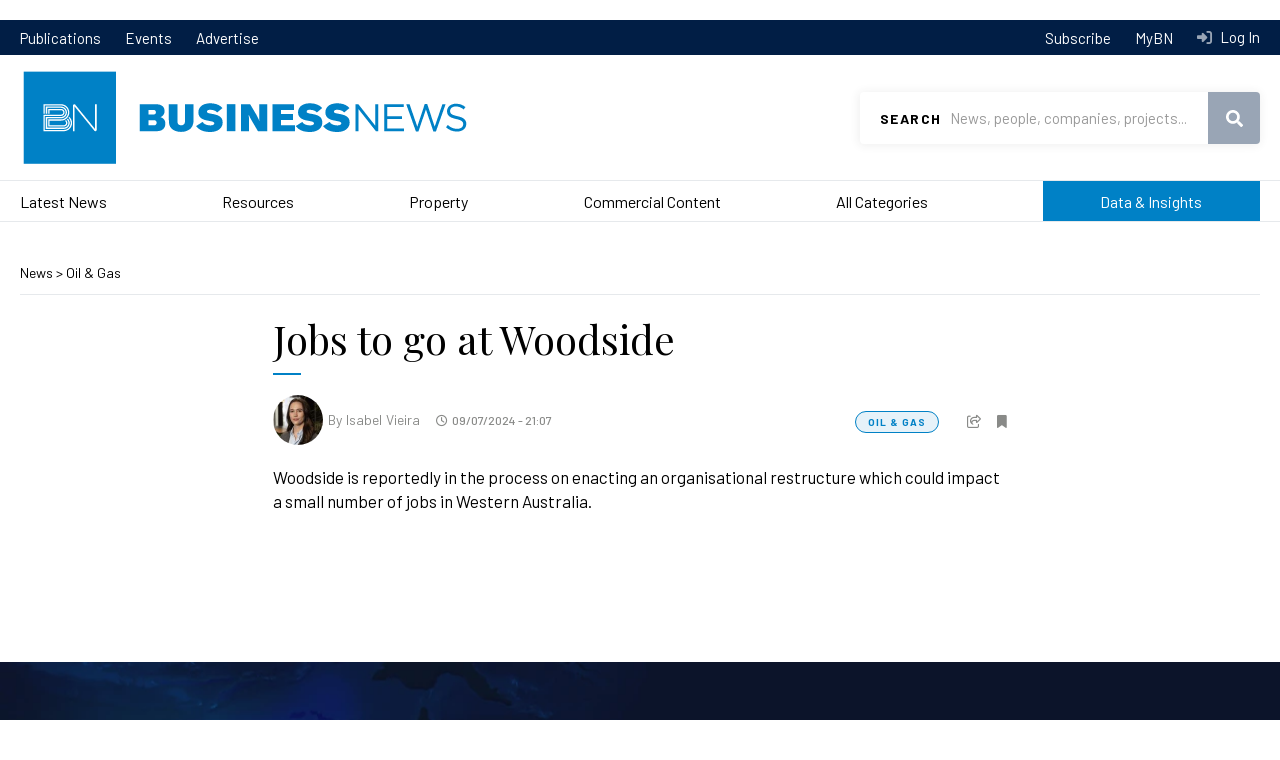

--- FILE ---
content_type: text/html; charset=UTF-8
request_url: https://www.businessnews.com.au/article/Jobs-to-go-at-Woodside
body_size: 12781
content:
<!DOCTYPE html>
<html lang="en" dir="ltr" prefix="og: https://ogp.me/ns#">
  <head>
    <!-- Google Tag Manager -->
    <script>(function(w,d,s,l,i){w[l]=w[l]||[];w[l].push({'gtm.start':
    new Date().getTime(),event:'gtm.js'});var f=d.getElementsByTagName(s)[0],
    j=d.createElement(s),dl=l!='dataLayer'?'&l='+l:'';j.async=true;j.src=
    'https://www.googletagmanager.com/gtm.js?id='+i+dl;f.parentNode.insertBefore(j,f);
    })(window,document,'script','dataLayer','GTM-KCWNC5M');</script>
    <!-- End Google Tag Manager -->
    <link href="https://fonts.googleapis.com/css?family=Barlow:400,400i,500,600,700|Playfair+Display&display=swap" rel="stylesheet">
    <meta charset="utf-8" />
<script src="https://pagead2.googlesyndication.com/pagead/js/adsbygoogle.js" async="async"></script>
<script>(adsbygoogle = window.adsbygoogle || []).push({
      google_ad_client: "ca-pub-8639333975054279",
      enable_page_level_ads: true
    });</script>
<script src="https://securepubads.g.doubleclick.net/tag/js/gpt.js" async="async"></script>
<script>window.googletag = window.googletag || {cmd: []};</script>
<script>var dfpSlots = {
bnDfpRosLb1: {},
bnDfpRosLb2: {},
bnDfpRosFooter: {},
bnDfpFrontLb1: {},
bnDfpFrontLb2: {},
bnDfpFrontHp: {},
bnDfpArticleLb1: {},
bnDfpArticleLb2: {},
bnDfpArticleHp: {},
bnDfpCatLb1: {}
};
googletag.cmd.push(function() {
var bnDfpRosLb1Mapping = googletag.sizeMapping().addSize([1024, 0], [970, 90]).addSize([768, 0], [728, 90]).addSize([480, 0], [320, 50]).addSize([0, 0], [320, 50]).build();
if (document.getElementById('bn-dfp-ros-lb1-advert')) { dfpSlots.bnDfpRosLb1 = googletag.defineSlot('/21842194902/businessnews_ROS_728x90', [[970, 90],[728, 90],[320, 50]], 'bn-dfp-ros-lb1-advert').addService(googletag.pubads()); dfpSlots.bnDfpRosLb1.defineSizeMapping(bnDfpRosLb1Mapping); }
var bnDfpRosLb2Mapping = googletag.sizeMapping().addSize([1024, 0], [728, 90]).addSize([768, 0], [468, 60]).addSize([480, 0], [320, 50]).addSize([0, 0], [320, 50]).build();
if (document.getElementById('bn-dfp-ros-lb2-advert')) { dfpSlots.bnDfpRosLb2 = googletag.defineSlot('/21842194902/businessnews_ROS_728x90_position2', [[728, 90],[468, 60],[320, 50]], 'bn-dfp-ros-lb2-advert').addService(googletag.pubads()); dfpSlots.bnDfpRosLb2.defineSizeMapping(bnDfpRosLb2Mapping); }
var bnDfpRosFooterMapping = googletag.sizeMapping().addSize([1024, 0], [1, 1]).addSize([768, 0], [1, 1]).addSize([480, 0], [320, 100]).addSize([0, 0], [320, 100]).build();
if (document.getElementById('bn-dfp-ros-footer-advert')) { dfpSlots.bnDfpRosFooter = googletag.defineSlot('/21842194902/businessnews_ROS_320x100_sticky_footer', [[1, 1],[1, 1],[320, 100]], 'bn-dfp-ros-footer-advert').addService(googletag.pubads()); dfpSlots.bnDfpRosFooter.defineSizeMapping(bnDfpRosFooterMapping); }
if (document.getElementById('bn-dfp-front-lb1-advert')) { dfpSlots.bnDfpFrontLb1 = googletag.defineSlot('/21842194902/businessnews_ROS_728x90/businessnews_home_728x90_position1', [[970, 90],[728, 90],[320, 50]], 'bn-dfp-front-lb1-advert').addService(googletag.pubads()); dfpSlots.bnDfpFrontLb1.defineSizeMapping(bnDfpRosLb1Mapping); }
if (document.getElementById('bn-dfp-front-lb2-advert')) { dfpSlots.bnDfpFrontLb2 = googletag.defineSlot('/21842194902/businessnews_ROS_728x90_position2/businessnews_home_728x90_position2', [[728, 90],[468, 60],[320, 50]], 'bn-dfp-front-lb2-advert').addService(googletag.pubads()); dfpSlots.bnDfpFrontLb2.defineSizeMapping(bnDfpRosLb2Mapping); }
var bnDfpFrontHpMapping = googletag.sizeMapping().addSize([1024, 0], [300, 600]).addSize([768, 0], [300, 600]).addSize([480, 0], [1,1]).addSize([0, 0], [1,1]).build();
if (document.getElementById('bn-dfp-front-hp-advert')) { dfpSlots.bnDfpFrontHp = googletag.defineSlot('/21842194902/businessnews_home_300x600', [[300, 600],[300, 600]], 'bn-dfp-front-hp-advert').addService(googletag.pubads()); dfpSlots.bnDfpFrontHp.defineSizeMapping(bnDfpFrontHpMapping); }
if (document.getElementById('bn-dfp-article-lb1-advert')) { dfpSlots.bnDfpArticleLb1 = googletag.defineSlot('/21842194902/businessnews_ROS_728x90/businessnews_article_728x90_position1', [[970, 90],[728, 90],[320, 50]], 'bn-dfp-article-lb1-advert').addService(googletag.pubads()); dfpSlots.bnDfpArticleLb1.defineSizeMapping(bnDfpRosLb1Mapping); }
var bnDfpArticleLb2Mapping = googletag.sizeMapping().addSize([1270, 0], [728, 90]).addSize([768, 0], [468, 60]).addSize([480, 0], [320, 50]).addSize([0, 0], [320, 50]).build();
if (document.getElementById('bn-dfp-article-lb2-advert')) { dfpSlots.bnDfpArticleLb2 = googletag.defineSlot('/21842194902/businessnews_ROS_728x90_position2/businessnews_article_728x90_new', [[728, 90],[468, 60],[320, 50]], 'bn-dfp-article-lb2-advert').addService(googletag.pubads()); dfpSlots.bnDfpArticleLb2.defineSizeMapping(bnDfpArticleLb2Mapping); }
if (document.getElementById('bn-dfp-article-hp-advert')) { dfpSlots.bnDfpArticleHp = googletag.defineSlot('/21842194902/businessnews_article_300x600', [[300, 600],[300, 600]], 'bn-dfp-article-hp-advert').addService(googletag.pubads()); dfpSlots.bnDfpArticleHp.defineSizeMapping(bnDfpFrontHpMapping); }
if (document.getElementById('bn-dfp-cat-lb1-advert')) { dfpSlots.bnDfpCatLb1 = googletag.defineSlot('/21842194902/businessnews_ROS_728x90/businessnews_categoryhome_728x90', [[970, 90],[728, 90],[320, 50]], 'bn-dfp-cat-lb1-advert').addService(googletag.pubads()); dfpSlots.bnDfpCatLb1.defineSizeMapping(bnDfpRosLb1Mapping); }
googletag.pubads().enableSingleRequest();
googletag.pubads().collapseEmptyDivs();
googletag.enableServices();
});</script>
<style>/* @see https://github.com/aFarkas/lazysizes#broken-image-symbol */.js img.lazyload:not([src]) { visibility: hidden; }/* @see https://github.com/aFarkas/lazysizes#automatically-setting-the-sizes-attribute */.js img.lazyloaded[data-sizes=auto] { display: block; width: 100%; }</style>
<meta name="description" content="Woodside is reportedly in the process on enacting an organisational restructure which could impact a small number of jobs in Western Australia." />
<link rel="canonical" href="https://www.businessnews.com.au/article/Jobs-to-go-at-Woodside" />
<meta name="robots" content="noarchive" />
<meta name="generator" content="Drupal 10" />
<link rel="image_src" href="https://images.businessnews.com.au/images/bn_logo_square.jpg" />
<link rel="icon" href="/themes/bn2020/images/favicon.ico" />
<meta property="og:site_name" content="Business News" />
<meta property="og:type" content="Article" />
<meta property="og:url" content="https://www.businessnews.com.au/article/Jobs-to-go-at-Woodside" />
<meta property="og:title" content="Jobs to go at Woodside" />
<meta property="og:description" content="Woodside is reportedly in the process on enacting an organisational restructure which could impact a small number of jobs in Western Australia." />
<meta property="og:image" content="https://www.businessnews.com.au/sites/default/files/2024-07/perth%20skyline%205thfeb2024-4%20%281%29.jpeg" />
<meta property="og:image" content="https://images.businessnews.com.au/images/bn_logo_square.jpg" />
<meta property="og:image:secure_url" content="https://www.businessnews.com.au/sites/default/files/2024-07/perth%20skyline%205thfeb2024-4%20%281%29.jpeg" />
<meta property="og:image:secure_url" content="https://images.businessnews.com.au/images/bn_logo_square.jpg" />
<meta property="og:image:type" content="image/jpeg,,image/jpeg" />
<meta property="article:published_time" content="2024-07-09T21:16:48+08:00" />
<meta property="article:modified_time" content="2024-07-09T21:16:48+08:00" />
<meta property="fb:pages" content="134841666565703" />
<meta name="twitter:card" content="summary_large_image" />
<meta name="twitter:title" content="Jobs to go at Woodside" />
<meta name="twitter:site" content="@wabusinessnews" />
<meta name="twitter:description" content="Woodside is reportedly in the process on enacting an organisational restructure which could impact a small number of jobs in Western Australia." />
<meta name="twitter:site:id" content="34836491" />
<meta name="twitter:image" content="https://www.businessnews.com.au/sites/default/files/2024-07/perth%20skyline%205thfeb2024-4%20%281%29.jpeg" />
<meta name="google-site-verification" content="oRVzWdwpS-zPAgUlmLI3oJmkNhrZOK8FeC8AZmEDOro" />
<meta name="theme-color" content="#0081c6" />
<meta name="viewport" content="width=device-width, user-scalable=no" />
<meta name="apple-mobile-web-app-capable" content="yes" />
<meta name="Generator" content="Drupal 10 (https://www.drupal.org)" />
<meta name="MobileOptimized" content="width" />
<meta name="HandheldFriendly" content="true" />
<script type="application/ld+json">{
    "@context": "https://schema.org",
    "@graph": [
        {
            "@type": "NewsArticle",
            "name": "Jobs to go at Woodside",
            "headline": "Jobs to go at Woodside",
            "description": "Woodside is reportedly in the process on enacting an organisational restructure which could impact a small number of jobs in Western Australia.",
            "image": {
                "@type": "ImageObject",
                "representativeOfPage": "False",
                "url": "https://www.businessnews.com.au/sites/default/files/2024-07/perth%20skyline%205thfeb2024-4%20%281%29.jpeg",
                "width": "1440",
                "height": "960"
            },
            "datePublished": "2024-07-09T21:16:48+0800",
            "dateModified": "2024-07-09T21:16:48+0800",
            "isAccessibleForFree": "False",
            "hasPart": {
                "@type": "WebPageElement",
                "isAccessibleForFree": "False",
                "cssSelector": ".bn-paywall"
            },
            "author": {
                "@type": "Person",
                "@id": "https://www.businessnews.com.au/Author/Isabel-Vieira",
                "name": "Isabel Vieira",
                "url": "https://www.businessnews.com.au/Author/Isabel-Vieira"
            },
            "publisher": {
                "@type": "Organization",
                "@id": "https://www.businessnews.com.au",
                "name": "Business News",
                "url": "https://www.businessnews.com.au"
            },
            "mainEntityOfPage": "https://www.businessnews.com.au/article/Jobs-to-go-at-Woodside"
        }
    ]
}</script>

    <title>Jobs to go at Woodside</title>
    <link rel="stylesheet" media="all" href="/sites/default/files/css/css_yGIxGKGeuhN4qxu_eGZMBdD5NodpJ16W83T9QxIaMZg.css?delta=0&amp;language=en&amp;theme=bn2020&amp;include=[base64]" />
<link rel="stylesheet" media="all" href="/sites/default/files/css/css_-bh9Zzl9o2-cwn9D9I8I7JGAkANZEr9mFifXMqHTgWg.css?delta=1&amp;language=en&amp;theme=bn2020&amp;include=[base64]" />

    
  </head>
  <body id="pid-article-jobs-to-go-at-woodside" class="page-article page-article-jobs-to-go-at-woodside page-node not-front node-type-article">
    <!-- Google Tag Manager (noscript) -->
    <noscript><iframe src="https://www.googletagmanager.com/ns.html?id=GTM-KCWNC5M"
    height="0" width="0" style="display:none;visibility:hidden"></iframe></noscript>
    <!-- End Google Tag Manager (noscript) -->
    <script>
      window.fbAsyncInit = function() {
        FB.init({
          appId      : '1608540226130574',
          xfbml      : true,
          version    : 'v2.6'
        });
      };

      (function(d, s, id){
         var js, fjs = d.getElementsByTagName(s)[0];
         if (d.getElementById(id)) {return;}
         js = d.createElement(s); js.id = id;
         js.src = "//connect.facebook.net/en_US/sdk.js";
         fjs.parentNode.insertBefore(js, fjs);
       }(document, 'script', 'facebook-jssdk'));
    </script>
        <a href="#main-content" class="visually-hidden focusable">
      Skip to main content
    </a>
    <div class="wrapper">
      
        <div class="dialog-off-canvas-main-canvas" data-off-canvas-main-canvas>
    	  <div class="region region-leaderboard">
    <div id="block-bn2020-dfparticlesuperleaderboard" class="block">
  
    
          <div class="leaderboard"><div class="uk-container uk-container-center"><div id="bn-dfp-article-lb1-advert" style="" class="bn-dfp-ad-slot"><script>googletag.cmd.push(function() { googletag.display('bn-dfp-article-lb1-advert'); });</script></div>
</div>
</div>


  </div>

  </div>


<div class="header-nav">
	<div class="uk-container uk-container-center">
		<nav>
			  <div class="region region-header-menu">
    <nav role="navigation" aria-labelledby="block-bn2020topmenu-menu" id="block-bn2020topmenu">
            
  <h2 class="visually-hidden" id="block-bn2020topmenu-menu">BN 2020 Top Menu</h2>
  

        
              <ul>
              <li>
        <a href="/publications" data-drupal-link-system-path="publications">Publications</a>
              </li>
          <li>
        <a href="/events" data-drupal-link-system-path="events">Events</a>
              </li>
          <li>
        <a href="https://cloud.em.businessnews.com.au/advertisewithus" target="_blank">Advertise</a>
              </li>
        </ul>
  


  </nav>

  </div>

		</nav>
		<nav class="header-nav-desktop">
			<ul>
				<li>
					<a href="/subscribe">
						Subscribe
					</a>
				</li>
				<li>
											<a id="mybn-link" href="/mybn">
							MyBN
						</a>
									</li>
				<li>
											<a class="header-nav-login" href="/user/login?destination=/article/Jobs-to-go-at-Woodside">
							Log In
						</a>
									</li>
			</ul>
		</nav>
	</div>
</div>
<header id="header" class="header" role="banner">
	<div class="uk-container uk-container-center">
		<div class="menu-mobile">
			  <div class="region region-mobile-menu">
    <div id="block-bn2020-top-menu-mobile" class="block">
  
    
      <nav  class="tbm tbm-bn2020-top-menu-mobile tbm-no-arrows" id="tbm-bn2020-top-menu-mobile" data-breakpoint="1200" aria-label="bn2020-top-menu-mobile navigation">
      <button class="tbm-button" type="button">
      <span class="tbm-button-container">
        <span></span>
        <span></span>
        <span></span>
        <span></span>
      </span>
    </button>
    <div class="tbm-collapse ">
    <ul class="menu-mobile-cta">
  <li>
          <a class="menu-mobile-cta-login"  href="/user/login?destination=/article/Jobs-to-go-at-Woodside">Log In</a>
      </li>
  <li>
    <a href="/mybn" class="menu-mobile-cta-profile">MyBN</a>
  </li>
</ul>
<ul  class="tbm-nav level-0 items-8" role="list" >
        <li  class="tbm-item level-1" aria-level="1" >
      <div class="tbm-link-container">
            <a href="/latest-headlines"  class="tbm-link level-1">
                Latest News
          </a>
            </div>
    
</li>

        <li  class="tbm-item level-1" aria-level="1" >
      <div class="tbm-link-container">
            <a href="/Category/Mining"  class="tbm-link level-1">
                Resources
          </a>
            </div>
    
</li>

        <li  class="tbm-item level-1" aria-level="1" >
      <div class="tbm-link-container">
            <a href="/Category/Property"  class="tbm-link level-1">
                Property
          </a>
            </div>
    
</li>

        <li  class="tbm-item level-1" aria-level="1" >
      <div class="tbm-link-container">
            <a href="/categories/commercial-content"  class="tbm-link level-1">
                Commercial Content
          </a>
            </div>
    
</li>

        <li  class="tbm-item level-1" aria-level="1" >
      <div class="tbm-link-container">
            <a href="/categories"  class="tbm-link level-1">
                All Categories
          </a>
            </div>
    
</li>

        <li  class="tbm-item level-1 menu-data-insights tbm-item--has-dropdown" aria-level="1" >
      <div class="tbm-link-container">
            <a href="/lists"  class="tbm-link level-1 tbm-toggle" aria-expanded="false">
                Data &amp; Insights
          </a>
                <button class="tbm-submenu-toggle"><span class="visually-hidden">Toggle submenu</span></button>
          </div>
    <div  class="tbm-submenu tbm-item-child" role="list">
      <div  class="tbm-row">
      <div  class="tbm-column span12">
  <div class="tbm-column-inner">
               <ul  class="tbm-subnav level-1 items-1" role="list" >
              <li  class="tbm-item level-2" aria-level="2" >
      <div class="tbm-link-container">
            <a href="/lists"  class="tbm-link level-2">
                Lists
          </a>
            </div>
    
</li>

      </ul>

      </div>
</div>

  </div>

  </div>

</li>

        <li  class="tbm-item level-1 menu-lb-bg" aria-level="1" >
      <div class="tbm-link-container">
            <a href="/publications"  class="tbm-link level-1">
                Publications
          </a>
            </div>
    
</li>

        <li  class="tbm-item level-1 menu-lb-bg" aria-level="1" >
      <div class="tbm-link-container">
            <a href="/Subscribe"  class="tbm-link level-1">
                Subscribe
          </a>
            </div>
    
</li>

  </ul>

      </div>
  </nav>

<script>
if (window.matchMedia("(max-width: 1200px)").matches) {
  document.getElementById("tbm-bn2020-top-menu-mobile").classList.add('tbm--mobile');
}


</script>

  </div>

  </div>

		</div>
		<div class="logo">
			<a href="/">
				<img class="uk-hidden-small" src="https://images.businessnews.com.au/images/bn2020/website-logo.svg" alt="Business News">
				<img class="uk-visible-small" src="https://images.businessnews.com.au/images/bn2020/website-logo.mobile.svg" alt="Business News">
			</a>
		</div>
					<div class="search-banner">
				<div id="search" class="search">
					<form id="bn-search-block-form" data-drupal-selector="bn-search-search" action="/search/articles" method="GET" accept-charset="UTF-8">
  <div class="js-form-item form-item js-form-type-textfield form-item-search js-form-item-search">
      <label for="edit-search">Search</label>
        <input title="Use &quot;&quot; for precise searching, e.g. &quot;John Smith&quot;" required="required" class="uk-search-field form-text" data-drupal-selector="edit-search" type="text" id="edit-search" name="search" value="" size="15" maxlength="128" placeholder="News, people, companies, projects..." />

        </div>
<div data-drupal-selector="edit-actions" class="form-actions js-form-wrapper form-wrapper" id="edit-actions"><button data-drupal-selector="edit-submit" type="submit" id="edit-submit" name="op" value="Search" class="button js-form-submit form-submit">Search</button>
</div>

</form>

				</div>
				<span class="search-mobileclose" role="button" tabindex="0"></span>
			</div>
				<div class="utility">
			<span id="searchtoggle" role="button" class="search-toggle" tabindex="0"></span>
		</div>
	</div>
	
</header>

<div class="navigationmain">
	  <div id="block-bn2020-main-menu" class="block">
  
    
      <style type="text/css">
  .tbm.animate .tbm-item > .tbm-submenu, .tbm.animate.slide .tbm-item > .tbm-submenu > div {
    transition-delay: 50ms;  -webkit-transition-delay: 50ms;  -ms-transition-delay: 50ms;  -o-transition-delay: 50ms;  transition-duration: 100ms;  -webkit-transition-duration: 100ms;  -ms-transition-duration: 100ms;  -o-transition-duration: 100ms;
  }
</style>
<nav  class="tbm tbm-bn2020-main-menu tbm-no-arrows animate fading" id="tbm-bn2020-main-menu" data-breakpoint="1025" data-duration="100" data-delay="50" aria-label="bn2020-main-menu navigation">
      <button class="tbm-button" type="button">
      <span class="tbm-button-container">
        <span></span>
        <span></span>
        <span></span>
        <span></span>
      </span>
    </button>
    <div class="tbm-collapse ">
    <ul class="menu-mobile-cta">
  <li>
          <a class="menu-mobile-cta-login"  href="/user/login?destination=/article/Jobs-to-go-at-Woodside">Log In</a>
      </li>
  <li>
    <a href="/mybn" class="menu-mobile-cta-profile">MyBN</a>
  </li>
</ul>
<ul  class="tbm-nav level-0 items-6" role="list" >
        <li  class="tbm-item level-1" aria-level="1" >
      <div class="tbm-link-container">
            <a href="/latest-headlines"  class="tbm-link level-1">
                Latest News
          </a>
            </div>
    
</li>

        <li  class="tbm-item level-1" aria-level="1" >
      <div class="tbm-link-container">
            <a href="/Category/Mining"  class="tbm-link level-1">
                Resources
          </a>
            </div>
    
</li>

        <li  class="tbm-item level-1" aria-level="1" >
      <div class="tbm-link-container">
            <a href="/Category/Property"  class="tbm-link level-1">
                Property
          </a>
            </div>
    
</li>

        <li  class="tbm-item level-1 tbm-item--has-dropdown" aria-level="1" >
      <div class="tbm-link-container">
            <a href="/categories/commercial-content"  class="tbm-link level-1 tbm-toggle has-children" aria-expanded="false">
                Commercial Content
          </a>
                <button class="tbm-submenu-toggle"><span class="visually-hidden">Toggle submenu</span></button>
          </div>
    <div  class="tbm-submenu tbm-item-child" role="list">
      <div  class="tbm-row">
      <div  class="tbm-column span4">
  <div class="tbm-column-inner">
                 <div  class="tbm-block">
    <div class="block-inner">
      <div id="block-block-contentf0cea86f-76a2-458e-8d9c-c94fe48efbb7" class="block">
  
    
                      <span class="field field--name-body field--type-text-with-summary field--label-hidden">
          <span class="field-items">
            <span class="field-item">
              <div><a class="tbm-submenu-title" href="/categories/commercial-content">Commercial Content</a></div>
            </span>
          </span>
        </span>
        
  </div>

    </div>
  </div>

      </div>
</div>

      <div  class="tbm-column span8">
  <div class="tbm-column-inner">
               <ul  class="tbm-subnav level-1 items-7" role="list" >
              <li  class="tbm-item level-2" aria-level="2" >
      <div class="tbm-link-container">
            <a href="/Category/Announcements-Commercial-Content"  class="tbm-link level-2">
                Announcements
          </a>
            </div>
    
</li>

                <li  class="tbm-item level-2" aria-level="2" >
      <div class="tbm-link-container">
            <a href="/bullsnbears"  class="tbm-link level-2">
                Bulls N&#039; Bears
          </a>
            </div>
    
</li>

                <li  class="tbm-item level-2" aria-level="2" >
      <div class="tbm-link-container">
            <a href="/Category/Business-Advice-Commercial-Content"  class="tbm-link level-2">
                Business Advice
          </a>
            </div>
    
</li>

                <li  class="tbm-item level-2" aria-level="2" >
      <div class="tbm-link-container">
            <a href="/Category/Hearts-and-Minds"  class="tbm-link level-2">
                Hearts &amp; Minds
          </a>
            </div>
    
</li>

                <li  class="tbm-item level-2" aria-level="2" >
      <div class="tbm-link-container">
            <a href="/Category/Industry-Content-Commercial"  class="tbm-link level-2">
                Industry Content
          </a>
            </div>
    
</li>

                <li  class="tbm-item level-2" aria-level="2" >
      <div class="tbm-link-container">
            <a href="/Category/Skyline-Commercial-Content"  class="tbm-link level-2">
                Skyline
          </a>
            </div>
    
</li>

                <li  class="tbm-item level-2" aria-level="2" >
      <div class="tbm-link-container">
            <a href="/Category/Thought-Leadership-Commercial-Content"  class="tbm-link level-2">
                Thought Leadership
          </a>
            </div>
    
</li>

      </ul>

      </div>
</div>

  </div>

  </div>

</li>

        <li  class="tbm-item level-1 tbm-item--has-dropdown" aria-level="1" >
      <div class="tbm-link-container">
            <a href="/categories"  class="tbm-link level-1 tbm-toggle has-children" aria-expanded="false">
                All Categories
          </a>
                <button class="tbm-submenu-toggle"><span class="visually-hidden">Toggle submenu</span></button>
          </div>
    <div  class="tbm-submenu tbm-item-child" role="list">
      <div  class="tbm-row">
      <div  class="tbm-column span4">
  <div class="tbm-column-inner">
                 <div  class="tbm-block">
    <div class="block-inner">
      <div id="block-block-content9ca771c8-ba62-40e1-a92c-fa636281e01c" class="block">
  
    
                      <span class="field field--name-body field--type-text-with-summary field--label-hidden">
          <span class="field-items">
            <span class="field-item">
              <div><a class="tbm-submenu-title" href="/Categories">All Categories</a></div>
            </span>
          </span>
        </span>
        
  </div>

    </div>
  </div>

      </div>
</div>

      <div  class="tbm-column span8">
  <div class="tbm-column-inner">
               <ul  class="tbm-subnav level-1 items-17" role="list" >
              <li  class="tbm-item level-2" aria-level="2" >
      <div class="tbm-link-container">
            <a href="/Category/Mining"  class="tbm-link level-2">
                Resources
          </a>
            </div>
    
</li>

                <li  class="tbm-item level-2" aria-level="2" >
      <div class="tbm-link-container">
            <a href="/Category/Property"  class="tbm-link level-2">
                Property
          </a>
            </div>
    
</li>

                <li  class="tbm-item level-2" aria-level="2" >
      <div class="tbm-link-container">
            <a href="/Category/Deals"  class="tbm-link level-2">
                Deals
          </a>
            </div>
    
</li>

                <li  class="tbm-item level-2" aria-level="2" >
      <div class="tbm-link-container">
            <a href="/Category/Opinion"  class="tbm-link level-2">
                Opinion
          </a>
            </div>
    
</li>

                <li  class="tbm-item level-2" aria-level="2" >
      <div class="tbm-link-container">
            <a href="/Category/Government"  class="tbm-link level-2">
                Government
          </a>
            </div>
    
</li>

                <li  class="tbm-item level-2" aria-level="2" >
      <div class="tbm-link-container">
            <a href="/Category/Agribusiness"  class="tbm-link level-2">
                Agribusiness
          </a>
            </div>
    
</li>

                <li  class="tbm-item level-2" aria-level="2" >
      <div class="tbm-link-container">
            <a href="/Category/Education"  class="tbm-link level-2">
                Education
          </a>
            </div>
    
</li>

                </ul><ul  class="tbm-subnav level-1 items-17" role="list" >
                <li  class="tbm-item level-2" aria-level="2" >
      <div class="tbm-link-container">
            <a href="/Category/Health"  class="tbm-link level-2">
                Health
          </a>
            </div>
    
</li>

                <li  class="tbm-item level-2" aria-level="2" >
      <div class="tbm-link-container">
            <a href="/Category/Infrastructure"  class="tbm-link level-2">
                Infrastructure
          </a>
            </div>
    
</li>

                <li  class="tbm-item level-2" aria-level="2" >
      <div class="tbm-link-container">
            <a href="/Category/Oil-Gas"  class="tbm-link level-2">
                Oil &amp; Gas
          </a>
            </div>
    
</li>

                <li  class="tbm-item level-2" aria-level="2" >
      <div class="tbm-link-container">
            <a href="/Category/Remuneration"  class="tbm-link level-2">
                Remuneration
          </a>
            </div>
    
</li>

                <li  class="tbm-item level-2" aria-level="2" >
      <div class="tbm-link-container">
            <a href="/Category/Retail"  class="tbm-link level-2">
                Retail
          </a>
            </div>
    
</li>

                <li  class="tbm-item level-2" aria-level="2" >
      <div class="tbm-link-container">
            <a href="/Category/Small-Business"  class="tbm-link level-2">
                Small Business
          </a>
            </div>
    
</li>

                <li  class="tbm-item level-2" aria-level="2" >
      <div class="tbm-link-container">
            <a href="/Category/Technology-Innovation-Science"  class="tbm-link level-2">
                Technology, Innovation &amp; Science
          </a>
            </div>
    
</li>

                </ul><ul  class="tbm-subnav level-1 items-17" role="list" >
                <li  class="tbm-item level-2" aria-level="2" >
      <div class="tbm-link-container">
            <a href="/Category/Tourism"  class="tbm-link level-2">
                Tourism
          </a>
            </div>
    
</li>

                <li  class="tbm-item level-2" aria-level="2" >
      <div class="tbm-link-container">
            <a href="/Category/Transport-Logistics"  class="tbm-link level-2">
                Transport &amp; Logistics
          </a>
            </div>
    
</li>

                <li  class="tbm-item level-2" aria-level="2" >
      <div class="tbm-link-container">
            <a href="/categories"  class="tbm-link level-2">
                Explore All Categories
          </a>
            </div>
    
</li>

      </ul>

      </div>
</div>

  </div>

  </div>

</li>

        <li  class="tbm-item level-1 menu-data-insights" aria-level="1" >
      <div class="tbm-link-container">
            <a href="/lists"  class="tbm-link level-1">
                Data &amp; Insights
          </a>
            </div>
    
</li>

  </ul>

      </div>
  </nav>

<script>
if (window.matchMedia("(max-width: 1025px)").matches) {
  document.getElementById("tbm-bn2020-main-menu").classList.add('tbm--mobile');
}

  document.getElementById('tbm-bn2020-main-menu').classList.add('tbm--mobile-hide');

</script>

  </div>


</div>


<div id="secondary-menu">
	
</div>


<main>
			<div id="preface">
			  <div class="region region-preface">
    <div data-drupal-messages-fallback class="hidden"></div>

  </div>

		</div>
		<!-- # end preface -->
	
	
			
		

		<div class="content-wrapper">
												<div id="content" class="">
						  <div class="region region-content">
    <div id="block-bn2020-content" class="block">
  
    
      
	<div class="node node-article">
		<div class="uk-container uk-container-center">
			<div class="breadcrumbs">
				<a href="/latest-headlines">
					News
				</a>
				&gt;
									<a href="/Category/Oil-Gas" hreflang="en">Oil &amp; Gas</a>
							</div>

			<div class="news-article uk-grid">
				<div class="news-article-top  uk-width-small-1-1 uk-width-medium-1-1 uk-width-large-4-6">
					<div class="news-info-mobile">
						<div class="news-article-categories">
															      <span class="field field--name-bn-article-category field--type-entity-reference field--label-hidden">
      <span class="field-items">
                  <span class="field-item"><a href="/Category/Oil-Gas" class="newscategory" hreflang="en">Oil &amp; Gas</a></span><span class="list-separator"></span>
              </span>
    </span>
  
																						
													</div>
						<div class="news-article-time">
							09/07/2024 - 21:07
						</div>
					</div>
					
											<h1 itemprop="name" itemprop="headline" >
							<span>Jobs to go at Woodside</span>

						</h1>
										
					<div class="news-info">
						<div class="left">
							      <span class="field field--name-bn-article-byline field--type-entity-reference field--label-hidden">
      <span class="field-items">
                  <span class="field-item"><div class="staff">                <span class="field field--name-bn-author-photo field--type-image field--label-hidden">
          <span class="field-items">
            <span class="field-item">
                <img loading="lazy" src="/sites/default/files/styles/thumbnail/public/author/IsabelVieira.jpg?itok=8pEDXLoQ" width="100" height="100" alt="Isabel Vieira" />



            </span>
          </span>
        </span>
        </div><span>By <a href="/Author/Isabel-Vieira" class="news-author" hreflang="en">Isabel Vieira</a></span>
</span><span class="list-separator"></span>
              </span>
    </span>
  
							<div class="news-article-time">
								09/07/2024 - 21:07
							</div>
						</div>

						<div class="right">
							<div class="news-article-categories">
																	      <span class="field field--name-bn-article-category field--type-entity-reference field--label-hidden">
      <span class="field-items">
                  <span class="field-item"><a href="/Category/Oil-Gas" class="newscategory" hreflang="en">Oil &amp; Gas</a></span><span class="list-separator"></span>
              </span>
    </span>
  
																									
															</div>
							<div class="news-cta">
								<span class="news-share" role="button" data-onboarding="ob-Share">
									<div class="news-cta-popup">
										<div class="news-cta-popup-bubble-arrow">
											<img src="https://images.businessnews.com.au/images/bn2020/bubble-arrow.png" alt="">
										</div>
										<div class="news-cta-popup-bubble">
											Share to
											<ul>
												<li><a href="https://www.facebook.com/sharer/sharer.php?u=https://www.businessnews.com.au/article/Jobs-to-go-at-Woodside" target="_blank" rel="nofollow" class="news-share-facebook"><span class="sr-only">Facebook</span></a></li>
												<li><a href="https://twitter.com/intent/tweet?text=Jobs%20to%20go%20at%20Woodside%20%23oilgas&amp;url=https://www.businessnews.com.au/article/Jobs-to-go-at-Woodside" target="_blank" rel="nofollow" class="news-share-twitter"><span class="sr-only">Twitter</span></a></li>
												<li><a href="http://www.linkedin.com/shareArticle?mini=true&amp;url=https://www.businessnews.com.au/article/Jobs-to-go-at-Woodside" target="_blank" rel="nofollow" class="news-share-linkedin"><span class="sr-only">LinkedIn</span></a></li>
											</ul>
										</div>
									</div>
								</span>
																	<div class="flag-not-available">
      <span role="button" class="flag-not-available-bookmark" data-onboarding="ob-Bookmark"></span>
    <div class="flag-not-available-bookmark-popup onboarding">
      <div class="onboarding-bubble-arrow"><img src="https://images.businessnews.com.au/images/bn2020/bubble-arrow-border.png" alt="" style=""></div>
      <div class="onboarding-bubble">
        <h3>Bookmark</h3>
                  <span>Save articles for future reference.</span>
          <div class="flag-not-available-bookmark-cta">
            <a href="/subscribe" class="btn">Subscribe to BN</a>
            <a href="/user/login" class="btn">Log In</a>
          </div>
              </div>
    </div>
  </div>

															</div>
						</div>
					</div>
				</div>

				<div id="news-article" data-node-id="427072" class="news-article-body  uk-width-small-1-1 uk-width-medium-1-1 uk-width-large-4-6">
					<div class="content">
													<div class="news-article-summary">
								<p>
									Woodside is reportedly in the process on enacting an organisational restructure which could impact a small number of jobs in Western Australia.
								</p>
							</div>
						
													<div class="news-article-podcast">
								
							</div>
						
													<div class="bn-paywall-placeholder">
								<img src="/themes/bn2020/images/squares.gif"/>
							</div>

							<div class="bn-paywall" style="display: none">
								
								

															</div>
											</div>
				</div>
								
				
					<div id="article-sidebar" class="uk-width-small-1-1 uk-width-medium-1-1 uk-width-large-2-6"> <div
						class="region region-article-sidebar">
												
					</div>
				</div>
							</div>
		</div>
	</div>

  </div>

  </div>

					</div>
					
				
		</div>

		
		
		
		
			<div id="postscript">
			  <div class="region region-postscript">
    <div id="block-bn2020-dfprunofsitestickyfooter" class="block">
  
    
          <div class="leaderboard leaderboard-bg"><div class="uk-container uk-container-center"><div id="bn-dfp-ros-footer-advert" style="height: 100px;  width: 320px;" class="bn-dfp-ad-slot"><script>googletag.cmd.push(function() { googletag.display('bn-dfp-ros-footer-advert'); });</script></div>
<div class="bn-dfp-close"><span class="bn-dfp-close-button">X</span></div></div>
</div>


  </div>
<div id="block-bn-paywall-articles" class="block">
  
    
      <div id="paywall-access-denied">
  <div class="uk-container uk-container-center">
    <div class="message-wrapper">
              <div class="message">
          <p>
            To read our articles you will need to either login or subscribe.
          </p>
          <div class="cta">
            <a class="btn login" href="/user/login?destination=/article/Jobs-to-go-at-Woodside">Log In</a>
            <a class="btn subscribe" href="/subscribe">Explore subscription options</a>
          </div>
        </div>
          </div>
  </div>

  <div class="aw-layout aw-layout-bgblue subscribe-benefit">
    <div class="uk-container uk-container-center">
      <h2>Your single user subscription provides more than you think</h2>
      <div class="uk-grid">
        <div class="uk-width-1-1 uk-width-medium-1-2 uk-width-large-1-4">
          <div class="subscribe-benefit-item">
            <div class="subscribe-benefit-item-image">
              <img src="https://images.businessnews.com.au/images/bn2020/icon-subscribe-database.png" alt="" />
            </div>
            <div class="subscribe-benefit-item-title">
              Extensive &amp; innovative<br>
              WA business database
            </div>
            <div class="subscribe-benefit-item-content">
              The most powerful knowledgebase mapped from 20 years of research and insight into every WA
              leader and business.
            </div>
          </div>
        </div>
        <div class="uk-width-1-1 uk-width-medium-1-2 uk-width-large-1-4">
          <div class="subscribe-benefit-item">
            <div class="subscribe-benefit-item-image">
              <img src="https://images.businessnews.com.au/images/bn2020/icon-subscribe-email.png" alt="" />
            </div>
            <div class="subscribe-benefit-item-title">
              Never miss a story with<br>
              BN daily emails
            </div>
            <div class="subscribe-benefit-item-content">
              Morning and afternoon timely wrap ups of every news item delivered straight to your device.
            </div>
          </div>
        </div>
        <div class="uk-width-1-1 uk-width-medium-1-2 uk-width-large-1-4">
          <div class="subscribe-benefit-item">
            <div class="subscribe-benefit-item-image">
              <img src="https://images.businessnews.com.au/images/bn2020/icon-subscribe-record.png" alt="" />
            </div>
            <div class="subscribe-benefit-item-title">
              Directors, businesses<br>
              lists and projects
            </div>
            <div class="subscribe-benefit-item-content">
              Transaction records, directors wealth, remuneration data and network activity.
            </div>
          </div>
        </div>
        <div class="uk-width-1-1 uk-width-medium-1-2 uk-width-large-1-4">
          <div class="subscribe-benefit-item">
            <div class="subscribe-benefit-item-image">
              <img src="https://images.businessnews.com.au/images/bn2020/icon-subscribe-scoop.png" alt="" />
            </div>
            <div class="subscribe-benefit-item-title">
              Specialised reports<br>
              and profile events
            </div>
            <div class="subscribe-benefit-item-content">
              Get the inside scoop on every news story and connect with WA&rsquo;s biggest leaders.
            </div>
          </div>
        </div>
      </div>
      <div class="subscribe-benefit-cta">
        <a class="btn btn-large btn-greyblue" href="/subscribe">Get full access to Business News</a>
        <a class="btn btn-large btn-border" href="/subscribe">What is Data &amp; Insights?</a>
      </div>
      <div class="subscribe-benefit-footnote">
        Just want the daily emails? <a class="newsletter" href="/sign-up-for-free">Sign up to our free newsletters</a>
      </div>
    </div>
  </div>
</div>

  </div>

  </div>

		</div>
		<!-- #postscript -->
	</main>
	<div class="footer-wrap">
		<div class="extendedfooter">
			<div class="uk-container uk-container-center">
				<div class="extendedfooter-nav">
					  <div class="region region-footer uk-grid">
    <div role="navigation" aria-labelledby="block-bn2020footernews-menu" id="block-bn2020footernews" class="extendedfooter-nav-news uk-width-1-1 uk-width-large-3-5 block">
  <nav>
            
    <span id="block-bn2020footernews-menu" class="extendedfooter-nav-title">News</span>
    

              
              <ul>
              <li>
        <a href="/latest-headlines" data-drupal-link-system-path="latest-headlines">Latest Headlines</a>
              </li>
          <li>
        <a href="/Category/Mining" data-drupal-link-system-path="taxonomy/term/15">Resources</a>
              </li>
          <li>
        <a href="/Category/Property" data-drupal-link-system-path="taxonomy/term/7">Property</a>
              </li>
          <li>
        <a href="/Category/Deals" data-drupal-link-system-path="taxonomy/term/186172">Deals</a>
              </li>
          <li>
        <a href="/Category/Opinion" data-drupal-link-system-path="taxonomy/term/2">Opinion</a>
              </li>
          <li>
        <a href="/Category/Government" data-drupal-link-system-path="taxonomy/term/13">Politics &amp; Economy</a>
              </li>
          <li>
        <a href="/Category/Agribusiness" data-drupal-link-system-path="taxonomy/term/25">Agribusiness</a>
              </li>
          <li>
        <a href="/Category/Education" data-drupal-link-system-path="taxonomy/term/21">Education</a>
              </li>
          <li>
        <a href="/Category/Health" data-drupal-link-system-path="taxonomy/term/206717">Health</a>
              </li>
          <li>
        <a href="/Category/Infrastructure" data-drupal-link-system-path="taxonomy/term/19">Infrastructure</a>
              </li>
          <li>
        <a href="/Category/Oil-Gas" data-drupal-link-system-path="taxonomy/term/206540">Oil &amp; Gas</a>
              </li>
          <li>
        <a href="/Category/Remuneration" data-drupal-link-system-path="taxonomy/term/206666">Remuneration</a>
              </li>
          <li>
        <a href="/Category/Retail" data-drupal-link-system-path="taxonomy/term/165567">Retail</a>
              </li>
          <li>
        <a href="/Category/Small-Business" data-drupal-link-system-path="taxonomy/term/18">Small Business</a>
              </li>
          <li>
        <a href="/Category/Technology-Innovation-Science" data-drupal-link-system-path="taxonomy/term/9">Technology</a>
              </li>
          <li>
        <a href="/Category/Tourism" data-drupal-link-system-path="taxonomy/term/171266">Tourism</a>
              </li>
          <li>
        <a href="/Category/Transport-Logistics" data-drupal-link-system-path="taxonomy/term/191458">Transport &amp; Logistics</a>
              </li>
          <li>
        <a href="/categories" data-drupal-link-system-path="categories">Explore All Categories</a>
              </li>
        </ul>
    <span class="extendedfooter-nav-mobile" role="button"></span>
  


      </nav>
</div>
<div role="navigation" aria-labelledby="block-bn2020footercommercialcontent-menu" id="block-bn2020footercommercialcontent" class="extendedfooter-nav-sponsored uk-width-1-1 uk-width-medium-1-2 uk-width-large-1-5 block">
  <nav>
            
    <span id="block-bn2020footercommercialcontent-menu" class="extendedfooter-nav-title">Commercial Content</span>
    

              
              <ul>
              <li>
        <a href="/bullsnbears" data-drupal-link-system-path="bullsnbears">Bulls N&#039; Bears</a>
              </li>
          <li>
        <a href="/Category/Thought-Leadership-Commercial-Content" data-drupal-link-system-path="taxonomy/term/198022">Thought Leadership</a>
              </li>
          <li>
        <a href="/Category/Hearts-and-Minds" data-drupal-link-system-path="taxonomy/term/207808">Hearts &amp; Minds</a>
              </li>
          <li>
        <a href="/Category/Business-Advice-Commercial-Content" data-drupal-link-system-path="taxonomy/term/206445">Business Advice</a>
              </li>
          <li>
        <a href="/Category/Announcements-Commercial-Content" data-drupal-link-system-path="taxonomy/term/206517">Announcements</a>
              </li>
          <li>
        <a href="/Category/Industry-Content-Commercial" data-drupal-link-system-path="taxonomy/term/207359">Industry Content</a>
              </li>
          <li>
        <a href="/Category/Skyline-Commercial-Content" data-drupal-link-system-path="taxonomy/term/206599">Skyline</a>
              </li>
        </ul>
    <span class="extendedfooter-nav-mobile" role="button"></span>
  


      </nav>
</div>
<div role="navigation" aria-labelledby="block-bn2020footermyaccount-menu" id="block-bn2020footermyaccount" class="extendedfooter-nav-myaccount uk-width-1-1 uk-width-medium-1-2 uk-width-large-1-5 block">
  <nav>
            
    <span id="block-bn2020footermyaccount-menu" class="extendedfooter-nav-title">My Account</span>
    

              
              <ul>
              <li>
        <a href="/mybn" data-drupal-link-system-path="mybn">MyBN</a>
              </li>
          <li>
        <a href="/subscribe/faq">Frequently Asked Questions</a>
              </li>
        </ul>
    <span class="extendedfooter-nav-mobile" role="button"></span>
  


      </nav>
</div>
<div role="navigation" aria-labelledby="block-bn2020footerdatainsights-menu" id="block-bn2020footerdatainsights" class="extendedfooter-nav-data-insights uk-width-1-1 uk-width-medium-1-2 uk-width-large-1-5 block">
  <nav>
            
    <span id="block-bn2020footerdatainsights-menu" class="extendedfooter-nav-title">Data &amp; Insights</span>
    

              
              <ul>
              <li>
        <a href="/What-is-Data-Insights" data-drupal-link-system-path="node/376910">What is Data &amp; Insights?</a>
              </li>
          <li>
        <a href="/lists" data-drupal-link-system-path="lists">Lists</a>
              </li>
        </ul>
    <span class="extendedfooter-nav-mobile" role="button"></span>
  


      </nav>
</div>
<div role="navigation" aria-labelledby="block-bn2020footeraboutus-menu" id="block-bn2020footeraboutus" class="extendedfooter-nav-about-us uk-width-1-1 uk-width-medium-1-2 uk-width-large-1-5 block">
  <nav>
            
    <span id="block-bn2020footeraboutus-menu" class="extendedfooter-nav-title">About Us</span>
    

              
              <ul>
              <li>
        <a href="/Corporate" data-drupal-link-system-path="node/300029">Corporate</a>
              </li>
          <li>
        <a href="/Corporate-History" data-drupal-link-system-path="node/300046">History</a>
              </li>
          <li>
        <a href="/Editorial" data-drupal-link-system-path="node/300048">Editorial</a>
              </li>
          <li>
        <a href="/journalists" data-drupal-link-system-path="journalists">Journalists</a>
              </li>
          <li>
        <a href="/app">Business News App</a>
              </li>
          <li>
        <a href="/podcasts">Podcasts</a>
              </li>
        </ul>
    <span class="extendedfooter-nav-mobile" role="button"></span>
  


      </nav>
</div>
<div role="navigation" aria-labelledby="block-bn2020footerevents-menu" id="block-bn2020footerevents" class="extendedfooter-nav-events uk-width-1-1 uk-width-medium-1-2 uk-width-large-1-5 block">
  <nav>
            
    <span id="block-bn2020footerevents-menu" class="extendedfooter-nav-title">Events</span>
    

              
              <ul>
              <li>
        <a href="/40under40-Awards" data-drupal-link-system-path="node/415326">40under40 Awards</a>
              </li>
          <li>
        <a href="/WA-Business-Awards" data-drupal-link-system-path="node/426407">WA Business Awards</a>
              </li>
          <li>
        <a href="/success-and-leadership">Success and Leadership</a>
              </li>
          <li>
        <a href="/politics-and-business">Politics &amp; Business</a>
              </li>
          <li>
        <a href="/sector-briefing">Sector Briefings</a>
              </li>
          <li>
        <a href="/back-to-business">Back to Business</a>
              </li>
          <li>
        <a href="/events/Business-News-2026-Leaders-Summit" data-drupal-link-system-path="event/52">Leaders Summit</a>
              </li>
        </ul>
    <span class="extendedfooter-nav-mobile" role="button"></span>
  


      </nav>
</div>
<div role="navigation" aria-labelledby="block-bn2020footerpublications-menu" id="block-bn2020footerpublications" class="extendedfooter-nav-publications uk-width-1-1 uk-width-medium-1-2 uk-width-large-1-5 block">
  <nav>
            
    <span id="block-bn2020footerpublications-menu" class="extendedfooter-nav-title">Publications</span>
    

              
              <ul>
              <li>
        <a href="/Beyond-the-Horizon" target="_blank" data-drupal-link-system-path="webform/beyond_the_horizon">Beyond the Horizon</a>
              </li>
          <li>
        <a href="https://cloud.em.businessnews.com.au/rich-100" target="_blank">Rich 100</a>
              </li>
          <li>
        <a href="https://cloud.em.businessnews.com.au/north-west" target="_blank">North-West</a>
              </li>
          <li>
        <a href="/Special-Reports" data-drupal-link-system-path="Special-Reports">Special Reports</a>
              </li>
          <li>
        <a href="https://cloud.em.businessnews.com.au/bookoflists" target="_blank">Book of Lists</a>
              </li>
          <li>
        <a href="https://cloud.em.businessnews.com.au/power-500">Power 500</a>
              </li>
          <li>
        <a href="/feature/Business-of-Local-Government-2021" data-drupal-link-system-path="node/399648">Business of Local Government</a>
              </li>
          <li>
        <a href="https://businessnews.smedia.com.au/educate-the-state/">Educate the State</a>
              </li>
          <li>
        <a href="/Category/ESG-Commercial-Content" data-drupal-link-system-path="taxonomy/term/207924">Environmental - Social - Governance</a>
              </li>
        </ul>
    <span class="extendedfooter-nav-mobile" role="button"></span>
  


      </nav>
</div>
<div role="navigation" aria-labelledby="block-bn2020footercontactus-menu" id="block-bn2020footercontactus" class="extendedfooter-nav-contactus uk-width-1-1 uk-width-medium-1-2 uk-width-large-1-5 block">
  <nav>
            
    <span id="block-bn2020footercontactus-menu" class="extendedfooter-nav-title">Contact Us</span>
    

              
              <ul>
              <li>
        <a href="/Contact-Us" data-drupal-link-system-path="node/430437">Contact</a>
              </li>
          <li>
        <a href="/careers" data-drupal-link-system-path="node/300030">Careers</a>
              </li>
          <li>
        <a href="https://cloud.em.businessnews.com.au/advertisewithus">Advertising</a>
              </li>
          <li>
        <a href="/link-building-services-backlink-building-australia" data-drupal-link-system-path="node/410951">Link Building</a>
              </li>
        </ul>
    <span class="extendedfooter-nav-mobile" role="button"></span>
  


      </nav>
</div>

  </div>

				</div>
				<div class="extendedfooter-social">
					<a href="/">
						<img class="uk-hidden-small extendedfooter-logo" src="https://images.businessnews.com.au/images/bn2020/website-logo.reverse.svg" alt="Business News">
						<img class="uk-visible-small extendedfooter-logo" src="https://images.businessnews.com.au/images/bn2020/website-logo.rev.mobile.svg " alt="Business News">
					</a>
					<nav>
						<ul>
															<li>
									<a href="http://twitter.com/#!/wabusinessnews" title="X" target="_blank" class="extendedfooter-social-twitter">
										<span class="sr-only">
											X
										</span>
									</a>
								</li>
																						<li>
									<a href="http://www.facebook.com/pages/WA-Business-News/134841666565703" title="Facebook" target="_blank" class="extendedfooter-social-facebook">
										<span class="sr-only">
											Facebook
										</span>
									</a>
								</li>
																						<li>
									<a href="http://www.linkedin.com/company/wa-business-news" title="LinkedIn" target="_blank" class="extendedfooter-social-linkedin">
										<span class="sr-only">
											Linkedin
										</span>
									</a>
								</li>
																						<li>
									<a href="https://www.instagram.com/wabusinessnews/" title="Instagram" target="_blank" class="extendedfooter-social-instagram">
										<span class="sr-only">
											Instagram
										</span>
									</a>
								</li>
																						<li>
									<a href="http://www.businessnews.com.au/rssfeed/latest.rss" title="RSS" target="_blank" class="extendedfooter-social-rss">
										<span class="sr-only">
											RSS
										</span>
									</a>
								</li>
																						<li>
									<a href="https://whatsapp.com/channel/0029VbAxKpZGJP8OPqbTod3o" title="Whatsapp" target="_blank" class="extendedfooter-social-whatsapp">
										<span class="sr-only">
											Whatsapp
										</span>
									</a>
								</li>
													</ul>
					</nav>
				</div>
			</div>
		</div>
		<footer class="footer">
			<a href="#header" id="backToTop" class="uk-button gototop" data-uk-smooth-scroll>
				<span class="sr-only">
					Go to
				</span>
				Top
				<span class="sr-only">
					of the page
				</span>
			</a>
			<div class="uk-container uk-container-center">
				<div class="footer-nav">
					<nav>
						<ul>
							<li><a href="/sitemap">Sitemap</a></li>
							<li><a href="/privacy-policy">Privacy Policy</a></li>
							<li><a href="/terms-of-use">Terms of Use</a></li>
						</ul>
					</nav>
				</div>
			</div>
		</footer>
	</div>

  </div>

      
      <div id="page-overlay"></div>
      <div id="bniq-popup">
        <div id="bniq-popup-header"></div>
        <div id="bniq"></div>
      </div>
    </div>
    <script type="application/json" data-drupal-selector="drupal-settings-json">{"path":{"baseUrl":"\/","pathPrefix":"","currentPath":"node\/427072","currentPathIsAdmin":false,"isFront":false,"currentLanguage":"en"},"pluralDelimiter":"\u0003","suppressDeprecationErrors":true,"bn_ga_tracking":{"status":"Visitor","article_id":"427072","article_publish_date":"2024-07-09","article_publish_year":"2024","article_publish_month":"Jul","article_byline":"Isabel Vieira","article_category":"Oil \u0026 Gas","article_topic":"","article_magazine":""},"lazy":{"lazysizes":{"lazyClass":"lazyload","loadedClass":"lazyloaded","loadingClass":"lazyloading","preloadClass":"lazypreload","errorClass":"lazyerror","autosizesClass":"lazyautosizes","srcAttr":"data-src","srcsetAttr":"data-srcset","sizesAttr":"data-sizes","minSize":40,"customMedia":[],"init":true,"expFactor":1.5,"hFac":0.8,"loadMode":2,"loadHidden":true,"ricTimeout":0,"throttleDelay":125,"plugins":[]},"placeholderSrc":"\/themes\/bn2020\/images\/placeholder.png","preferNative":false,"minified":true,"libraryPath":"\/libraries\/lazysizes"},"TBMegaMenu":{"TBElementsCounter":{"column":null},"theme":"bn2020","tbm-bn2020-main-menu":{"arrows":""},"tbm-bn2020-top-menu-mobile":{"arrows":""}},"ajaxTrustedUrl":{"\/search\/articles":true},"user":{"uid":0,"permissionsHash":"fe60a0a8233c26ed108910fdd4ca3186eb930fa700cbd88a0a65b424c59e0754"}}</script>
<script src="/sites/default/files/js/js_ZpHSA6PS7VumFSaxEK-2JpSHWl-odal9I9r-F8mkJDg.js?scope=footer&amp;delta=0&amp;language=en&amp;theme=bn2020&amp;include=[base64]"></script>
<script src="/libraries/highcharts/code/highcharts.js?v=12.4"></script>
<script src="/libraries/highcharts/code/modules/data.js?v=12.4"></script>
<script src="/sites/default/files/js/js_76xoZn8P2Ox0EEJANBmCNSn5KCZ2RCEpsPti6GAtqxo.js?scope=footer&amp;delta=3&amp;language=en&amp;theme=bn2020&amp;include=[base64]"></script>
<script src="https://connect.soundcloud.com/sdk/sdk-3.3.2.js"></script>
<script src="/sites/default/files/js/js_eYLP7mrCfMNGuybyQUCXKMffHDlkYcSifcL5D5KPSqQ.js?scope=footer&amp;delta=5&amp;language=en&amp;theme=bn2020&amp;include=[base64]"></script>

  </body>
</html>


--- FILE ---
content_type: text/html; charset=utf-8
request_url: https://www.google.com/recaptcha/api2/aframe
body_size: 147
content:
<!DOCTYPE HTML><html><head><meta http-equiv="content-type" content="text/html; charset=UTF-8"></head><body><script nonce="YaPBl6bwVBJjSqtHz16c0w">/** Anti-fraud and anti-abuse applications only. See google.com/recaptcha */ try{var clients={'sodar':'https://pagead2.googlesyndication.com/pagead/sodar?'};window.addEventListener("message",function(a){try{if(a.source===window.parent){var b=JSON.parse(a.data);var c=clients[b['id']];if(c){var d=document.createElement('img');d.src=c+b['params']+'&rc='+(localStorage.getItem("rc::a")?sessionStorage.getItem("rc::b"):"");window.document.body.appendChild(d);sessionStorage.setItem("rc::e",parseInt(sessionStorage.getItem("rc::e")||0)+1);localStorage.setItem("rc::h",'1767617605045');}}}catch(b){}});window.parent.postMessage("_grecaptcha_ready", "*");}catch(b){}</script></body></html>

--- FILE ---
content_type: text/css
request_url: https://www.businessnews.com.au/sites/default/files/css/css_-bh9Zzl9o2-cwn9D9I8I7JGAkANZEr9mFifXMqHTgWg.css?delta=1&language=en&theme=bn2020&include=eJxljlkOwyAMRC8UyVGV-1gGrBSVpcVO29y-QOki5ccMz6PxmHSaTzOsIRsKk0lI7pwtOlKCNpRM4M6LPfs7oy3svAocEdos2q0PKk5wmbdlhj7_qNnEJ5YaMMRYNItjCj25C7zmou9SzuO3zK9Wu1h47COVCyv65PgJRzRcm4ePaMSnUDug0jOnHHesv0ttaFo4jLf5bsVmx_BVk-yiHMGQ8KQGI68UOW1HILrXjBeV64n0
body_size: 80877
content:
/* @license GPL-2.0-or-later https://www.drupal.org/licensing/faq */
.animated{-webkit-animation-duration:1s;animation-duration:1s;-webkit-animation-fill-mode:both;animation-fill-mode:both;}.animated.infinite{-webkit-animation-iteration-count:infinite;animation-iteration-count:infinite;}.animated.hinge{-webkit-animation-duration:2s;animation-duration:2s;}.animated.flipOutX,.animated.flipOutY,.animated.bounceIn,.animated.bounceOut{-webkit-animation-duration:0.75s;animation-duration:0.75s;}@-webkit-keyframes bounce{from,20%,53%,80%,to{-webkit-animation-timing-function:cubic-bezier(0.215,0.61,0.355,1);animation-timing-function:cubic-bezier(0.215,0.61,0.355,1);-webkit-transform:translate3d(0,0,0);transform:translate3d(0,0,0);}40%,43%{-webkit-animation-timing-function:cubic-bezier(0.755,0.05,0.855,0.06);animation-timing-function:cubic-bezier(0.755,0.05,0.855,0.06);-webkit-transform:translate3d(0,-30px,0);transform:translate3d(0,-30px,0);}70%{-webkit-animation-timing-function:cubic-bezier(0.755,0.05,0.855,0.06);animation-timing-function:cubic-bezier(0.755,0.05,0.855,0.06);-webkit-transform:translate3d(0,-15px,0);transform:translate3d(0,-15px,0);}90%{-webkit-transform:translate3d(0,-4px,0);transform:translate3d(0,-4px,0);}}@keyframes bounce{from,20%,53%,80%,to{-webkit-animation-timing-function:cubic-bezier(0.215,0.61,0.355,1);animation-timing-function:cubic-bezier(0.215,0.61,0.355,1);-webkit-transform:translate3d(0,0,0);transform:translate3d(0,0,0);}40%,43%{-webkit-animation-timing-function:cubic-bezier(0.755,0.05,0.855,0.06);animation-timing-function:cubic-bezier(0.755,0.05,0.855,0.06);-webkit-transform:translate3d(0,-30px,0);transform:translate3d(0,-30px,0);}70%{-webkit-animation-timing-function:cubic-bezier(0.755,0.05,0.855,0.06);animation-timing-function:cubic-bezier(0.755,0.05,0.855,0.06);-webkit-transform:translate3d(0,-15px,0);transform:translate3d(0,-15px,0);}90%{-webkit-transform:translate3d(0,-4px,0);transform:translate3d(0,-4px,0);}}.bounce{-webkit-animation-name:bounce;animation-name:bounce;-webkit-transform-origin:center bottom;transform-origin:center bottom;}@-webkit-keyframes flash{from,50%,to{opacity:1;}25%,75%{opacity:0;}}@keyframes flash{from,50%,to{opacity:1;}25%,75%{opacity:0;}}.flash{-webkit-animation-name:flash;animation-name:flash;}@-webkit-keyframes pulse{from{-webkit-transform:scale3d(1,1,1);transform:scale3d(1,1,1);}50%{-webkit-transform:scale3d(1.05,1.05,1.05);transform:scale3d(1.05,1.05,1.05);}to{-webkit-transform:scale3d(1,1,1);transform:scale3d(1,1,1);}}@keyframes pulse{from{-webkit-transform:scale3d(1,1,1);transform:scale3d(1,1,1);}50%{-webkit-transform:scale3d(1.05,1.05,1.05);transform:scale3d(1.05,1.05,1.05);}to{-webkit-transform:scale3d(1,1,1);transform:scale3d(1,1,1);}}.pulse{-webkit-animation-name:pulse;animation-name:pulse;}@-webkit-keyframes rubberBand{from{-webkit-transform:scale3d(1,1,1);transform:scale3d(1,1,1);}30%{-webkit-transform:scale3d(1.25,0.75,1);transform:scale3d(1.25,0.75,1);}40%{-webkit-transform:scale3d(0.75,1.25,1);transform:scale3d(0.75,1.25,1);}50%{-webkit-transform:scale3d(1.15,0.85,1);transform:scale3d(1.15,0.85,1);}65%{-webkit-transform:scale3d(0.95,1.05,1);transform:scale3d(0.95,1.05,1);}75%{-webkit-transform:scale3d(1.05,0.95,1);transform:scale3d(1.05,0.95,1);}to{-webkit-transform:scale3d(1,1,1);transform:scale3d(1,1,1);}}@keyframes rubberBand{from{-webkit-transform:scale3d(1,1,1);transform:scale3d(1,1,1);}30%{-webkit-transform:scale3d(1.25,0.75,1);transform:scale3d(1.25,0.75,1);}40%{-webkit-transform:scale3d(0.75,1.25,1);transform:scale3d(0.75,1.25,1);}50%{-webkit-transform:scale3d(1.15,0.85,1);transform:scale3d(1.15,0.85,1);}65%{-webkit-transform:scale3d(0.95,1.05,1);transform:scale3d(0.95,1.05,1);}75%{-webkit-transform:scale3d(1.05,0.95,1);transform:scale3d(1.05,0.95,1);}to{-webkit-transform:scale3d(1,1,1);transform:scale3d(1,1,1);}}.rubberBand{-webkit-animation-name:rubberBand;animation-name:rubberBand;}@-webkit-keyframes shake{from,to{-webkit-transform:translate3d(0,0,0);transform:translate3d(0,0,0);}10%,30%,50%,70%,90%{-webkit-transform:translate3d(-10px,0,0);transform:translate3d(-10px,0,0);}20%,40%,60%,80%{-webkit-transform:translate3d(10px,0,0);transform:translate3d(10px,0,0);}}@keyframes shake{from,to{-webkit-transform:translate3d(0,0,0);transform:translate3d(0,0,0);}10%,30%,50%,70%,90%{-webkit-transform:translate3d(-10px,0,0);transform:translate3d(-10px,0,0);}20%,40%,60%,80%{-webkit-transform:translate3d(10px,0,0);transform:translate3d(10px,0,0);}}.shake{-webkit-animation-name:shake;animation-name:shake;}@-webkit-keyframes headShake{0%{-webkit-transform:translateX(0);transform:translateX(0);}6.5%{-webkit-transform:translateX(-6px) rotateY(-9deg);transform:translateX(-6px) rotateY(-9deg);}18.5%{-webkit-transform:translateX(5px) rotateY(7deg);transform:translateX(5px) rotateY(7deg);}31.5%{-webkit-transform:translateX(-3px) rotateY(-5deg);transform:translateX(-3px) rotateY(-5deg);}43.5%{-webkit-transform:translateX(2px) rotateY(3deg);transform:translateX(2px) rotateY(3deg);}50%{-webkit-transform:translateX(0);transform:translateX(0);}}@keyframes headShake{0%{-webkit-transform:translateX(0);transform:translateX(0);}6.5%{-webkit-transform:translateX(-6px) rotateY(-9deg);transform:translateX(-6px) rotateY(-9deg);}18.5%{-webkit-transform:translateX(5px) rotateY(7deg);transform:translateX(5px) rotateY(7deg);}31.5%{-webkit-transform:translateX(-3px) rotateY(-5deg);transform:translateX(-3px) rotateY(-5deg);}43.5%{-webkit-transform:translateX(2px) rotateY(3deg);transform:translateX(2px) rotateY(3deg);}50%{-webkit-transform:translateX(0);transform:translateX(0);}}.headShake{-webkit-animation-timing-function:ease-in-out;animation-timing-function:ease-in-out;-webkit-animation-name:headShake;animation-name:headShake;}@-webkit-keyframes swing{20%{-webkit-transform:rotate3d(0,0,1,15deg);transform:rotate3d(0,0,1,15deg);}40%{-webkit-transform:rotate3d(0,0,1,-10deg);transform:rotate3d(0,0,1,-10deg);}60%{-webkit-transform:rotate3d(0,0,1,5deg);transform:rotate3d(0,0,1,5deg);}80%{-webkit-transform:rotate3d(0,0,1,-5deg);transform:rotate3d(0,0,1,-5deg);}to{-webkit-transform:rotate3d(0,0,1,0deg);transform:rotate3d(0,0,1,0deg);}}@keyframes swing{20%{-webkit-transform:rotate3d(0,0,1,15deg);transform:rotate3d(0,0,1,15deg);}40%{-webkit-transform:rotate3d(0,0,1,-10deg);transform:rotate3d(0,0,1,-10deg);}60%{-webkit-transform:rotate3d(0,0,1,5deg);transform:rotate3d(0,0,1,5deg);}80%{-webkit-transform:rotate3d(0,0,1,-5deg);transform:rotate3d(0,0,1,-5deg);}to{-webkit-transform:rotate3d(0,0,1,0deg);transform:rotate3d(0,0,1,0deg);}}.swing{-webkit-transform-origin:top center;transform-origin:top center;-webkit-animation-name:swing;animation-name:swing;}@-webkit-keyframes tada{from{-webkit-transform:scale3d(1,1,1);transform:scale3d(1,1,1);}10%,20%{-webkit-transform:scale3d(0.9,0.9,0.9) rotate3d(0,0,1,-3deg);transform:scale3d(0.9,0.9,0.9) rotate3d(0,0,1,-3deg);}30%,50%,70%,90%{-webkit-transform:scale3d(1.1,1.1,1.1) rotate3d(0,0,1,3deg);transform:scale3d(1.1,1.1,1.1) rotate3d(0,0,1,3deg);}40%,60%,80%{-webkit-transform:scale3d(1.1,1.1,1.1) rotate3d(0,0,1,-3deg);transform:scale3d(1.1,1.1,1.1) rotate3d(0,0,1,-3deg);}to{-webkit-transform:scale3d(1,1,1);transform:scale3d(1,1,1);}}@keyframes tada{from{-webkit-transform:scale3d(1,1,1);transform:scale3d(1,1,1);}10%,20%{-webkit-transform:scale3d(0.9,0.9,0.9) rotate3d(0,0,1,-3deg);transform:scale3d(0.9,0.9,0.9) rotate3d(0,0,1,-3deg);}30%,50%,70%,90%{-webkit-transform:scale3d(1.1,1.1,1.1) rotate3d(0,0,1,3deg);transform:scale3d(1.1,1.1,1.1) rotate3d(0,0,1,3deg);}40%,60%,80%{-webkit-transform:scale3d(1.1,1.1,1.1) rotate3d(0,0,1,-3deg);transform:scale3d(1.1,1.1,1.1) rotate3d(0,0,1,-3deg);}to{-webkit-transform:scale3d(1,1,1);transform:scale3d(1,1,1);}}.tada{-webkit-animation-name:tada;animation-name:tada;}@-webkit-keyframes wobble{from{-webkit-transform:none;transform:none;}15%{-webkit-transform:translate3d(-25%,0,0) rotate3d(0,0,1,-5deg);transform:translate3d(-25%,0,0) rotate3d(0,0,1,-5deg);}30%{-webkit-transform:translate3d(20%,0,0) rotate3d(0,0,1,3deg);transform:translate3d(20%,0,0) rotate3d(0,0,1,3deg);}45%{-webkit-transform:translate3d(-15%,0,0) rotate3d(0,0,1,-3deg);transform:translate3d(-15%,0,0) rotate3d(0,0,1,-3deg);}60%{-webkit-transform:translate3d(10%,0,0) rotate3d(0,0,1,2deg);transform:translate3d(10%,0,0) rotate3d(0,0,1,2deg);}75%{-webkit-transform:translate3d(-5%,0,0) rotate3d(0,0,1,-1deg);transform:translate3d(-5%,0,0) rotate3d(0,0,1,-1deg);}to{-webkit-transform:none;transform:none;}}@keyframes wobble{from{-webkit-transform:none;transform:none;}15%{-webkit-transform:translate3d(-25%,0,0) rotate3d(0,0,1,-5deg);transform:translate3d(-25%,0,0) rotate3d(0,0,1,-5deg);}30%{-webkit-transform:translate3d(20%,0,0) rotate3d(0,0,1,3deg);transform:translate3d(20%,0,0) rotate3d(0,0,1,3deg);}45%{-webkit-transform:translate3d(-15%,0,0) rotate3d(0,0,1,-3deg);transform:translate3d(-15%,0,0) rotate3d(0,0,1,-3deg);}60%{-webkit-transform:translate3d(10%,0,0) rotate3d(0,0,1,2deg);transform:translate3d(10%,0,0) rotate3d(0,0,1,2deg);}75%{-webkit-transform:translate3d(-5%,0,0) rotate3d(0,0,1,-1deg);transform:translate3d(-5%,0,0) rotate3d(0,0,1,-1deg);}to{-webkit-transform:none;transform:none;}}.wobble{-webkit-animation-name:wobble;animation-name:wobble;}@-webkit-keyframes jello{from,11.1%,to{-webkit-transform:none;transform:none;}22.2%{-webkit-transform:skewX(-12.5deg) skewY(-12.5deg);transform:skewX(-12.5deg) skewY(-12.5deg);}33.3%{-webkit-transform:skewX(6.25deg) skewY(6.25deg);transform:skewX(6.25deg) skewY(6.25deg);}44.4%{-webkit-transform:skewX(-3.125deg) skewY(-3.125deg);transform:skewX(-3.125deg) skewY(-3.125deg);}55.5%{-webkit-transform:skewX(1.5625deg) skewY(1.5625deg);transform:skewX(1.5625deg) skewY(1.5625deg);}66.6%{-webkit-transform:skewX(-0.78125deg) skewY(-0.78125deg);transform:skewX(-0.78125deg) skewY(-0.78125deg);}77.7%{-webkit-transform:skewX(0.390625deg) skewY(0.390625deg);transform:skewX(0.390625deg) skewY(0.390625deg);}88.8%{-webkit-transform:skewX(-0.1953125deg) skewY(-0.1953125deg);transform:skewX(-0.1953125deg) skewY(-0.1953125deg);}}@keyframes jello{from,11.1%,to{-webkit-transform:none;transform:none;}22.2%{-webkit-transform:skewX(-12.5deg) skewY(-12.5deg);transform:skewX(-12.5deg) skewY(-12.5deg);}33.3%{-webkit-transform:skewX(6.25deg) skewY(6.25deg);transform:skewX(6.25deg) skewY(6.25deg);}44.4%{-webkit-transform:skewX(-3.125deg) skewY(-3.125deg);transform:skewX(-3.125deg) skewY(-3.125deg);}55.5%{-webkit-transform:skewX(1.5625deg) skewY(1.5625deg);transform:skewX(1.5625deg) skewY(1.5625deg);}66.6%{-webkit-transform:skewX(-0.78125deg) skewY(-0.78125deg);transform:skewX(-0.78125deg) skewY(-0.78125deg);}77.7%{-webkit-transform:skewX(0.390625deg) skewY(0.390625deg);transform:skewX(0.390625deg) skewY(0.390625deg);}88.8%{-webkit-transform:skewX(-0.1953125deg) skewY(-0.1953125deg);transform:skewX(-0.1953125deg) skewY(-0.1953125deg);}}.jello{-webkit-animation-name:jello;animation-name:jello;-webkit-transform-origin:center;transform-origin:center;}@-webkit-keyframes bounceIn{from,20%,40%,60%,80%,to{-webkit-animation-timing-function:cubic-bezier(0.215,0.61,0.355,1);animation-timing-function:cubic-bezier(0.215,0.61,0.355,1);}0%{opacity:0;-webkit-transform:scale3d(0.3,0.3,0.3);transform:scale3d(0.3,0.3,0.3);}20%{-webkit-transform:scale3d(1.1,1.1,1.1);transform:scale3d(1.1,1.1,1.1);}40%{-webkit-transform:scale3d(0.9,0.9,0.9);transform:scale3d(0.9,0.9,0.9);}60%{opacity:1;-webkit-transform:scale3d(1.03,1.03,1.03);transform:scale3d(1.03,1.03,1.03);}80%{-webkit-transform:scale3d(0.97,0.97,0.97);transform:scale3d(0.97,0.97,0.97);}to{opacity:1;-webkit-transform:scale3d(1,1,1);transform:scale3d(1,1,1);}}@keyframes bounceIn{from,20%,40%,60%,80%,to{-webkit-animation-timing-function:cubic-bezier(0.215,0.61,0.355,1);animation-timing-function:cubic-bezier(0.215,0.61,0.355,1);}0%{opacity:0;-webkit-transform:scale3d(0.3,0.3,0.3);transform:scale3d(0.3,0.3,0.3);}20%{-webkit-transform:scale3d(1.1,1.1,1.1);transform:scale3d(1.1,1.1,1.1);}40%{-webkit-transform:scale3d(0.9,0.9,0.9);transform:scale3d(0.9,0.9,0.9);}60%{opacity:1;-webkit-transform:scale3d(1.03,1.03,1.03);transform:scale3d(1.03,1.03,1.03);}80%{-webkit-transform:scale3d(0.97,0.97,0.97);transform:scale3d(0.97,0.97,0.97);}to{opacity:1;-webkit-transform:scale3d(1,1,1);transform:scale3d(1,1,1);}}.bounceIn{-webkit-animation-name:bounceIn;animation-name:bounceIn;}@-webkit-keyframes bounceInDown{from,60%,75%,90%,to{-webkit-animation-timing-function:cubic-bezier(0.215,0.61,0.355,1);animation-timing-function:cubic-bezier(0.215,0.61,0.355,1);}0%{opacity:0;-webkit-transform:translate3d(0,-3000px,0);transform:translate3d(0,-3000px,0);}60%{opacity:1;-webkit-transform:translate3d(0,25px,0);transform:translate3d(0,25px,0);}75%{-webkit-transform:translate3d(0,-10px,0);transform:translate3d(0,-10px,0);}90%{-webkit-transform:translate3d(0,5px,0);transform:translate3d(0,5px,0);}to{-webkit-transform:none;transform:none;}}@keyframes bounceInDown{from,60%,75%,90%,to{-webkit-animation-timing-function:cubic-bezier(0.215,0.61,0.355,1);animation-timing-function:cubic-bezier(0.215,0.61,0.355,1);}0%{opacity:0;-webkit-transform:translate3d(0,-3000px,0);transform:translate3d(0,-3000px,0);}60%{opacity:1;-webkit-transform:translate3d(0,25px,0);transform:translate3d(0,25px,0);}75%{-webkit-transform:translate3d(0,-10px,0);transform:translate3d(0,-10px,0);}90%{-webkit-transform:translate3d(0,5px,0);transform:translate3d(0,5px,0);}to{-webkit-transform:none;transform:none;}}.bounceInDown{-webkit-animation-name:bounceInDown;animation-name:bounceInDown;}@-webkit-keyframes bounceInLeft{from,60%,75%,90%,to{-webkit-animation-timing-function:cubic-bezier(0.215,0.61,0.355,1);animation-timing-function:cubic-bezier(0.215,0.61,0.355,1);}0%{opacity:0;-webkit-transform:translate3d(-3000px,0,0);transform:translate3d(-3000px,0,0);}60%{opacity:1;-webkit-transform:translate3d(25px,0,0);transform:translate3d(25px,0,0);}75%{-webkit-transform:translate3d(-10px,0,0);transform:translate3d(-10px,0,0);}90%{-webkit-transform:translate3d(5px,0,0);transform:translate3d(5px,0,0);}to{-webkit-transform:none;transform:none;}}@keyframes bounceInLeft{from,60%,75%,90%,to{-webkit-animation-timing-function:cubic-bezier(0.215,0.61,0.355,1);animation-timing-function:cubic-bezier(0.215,0.61,0.355,1);}0%{opacity:0;-webkit-transform:translate3d(-3000px,0,0);transform:translate3d(-3000px,0,0);}60%{opacity:1;-webkit-transform:translate3d(25px,0,0);transform:translate3d(25px,0,0);}75%{-webkit-transform:translate3d(-10px,0,0);transform:translate3d(-10px,0,0);}90%{-webkit-transform:translate3d(5px,0,0);transform:translate3d(5px,0,0);}to{-webkit-transform:none;transform:none;}}.bounceInLeft{-webkit-animation-name:bounceInLeft;animation-name:bounceInLeft;}@-webkit-keyframes bounceInRight{from,60%,75%,90%,to{-webkit-animation-timing-function:cubic-bezier(0.215,0.61,0.355,1);animation-timing-function:cubic-bezier(0.215,0.61,0.355,1);}from{opacity:0;-webkit-transform:translate3d(3000px,0,0);transform:translate3d(3000px,0,0);}60%{opacity:1;-webkit-transform:translate3d(-25px,0,0);transform:translate3d(-25px,0,0);}75%{-webkit-transform:translate3d(10px,0,0);transform:translate3d(10px,0,0);}90%{-webkit-transform:translate3d(-5px,0,0);transform:translate3d(-5px,0,0);}to{-webkit-transform:none;transform:none;}}@keyframes bounceInRight{from,60%,75%,90%,to{-webkit-animation-timing-function:cubic-bezier(0.215,0.61,0.355,1);animation-timing-function:cubic-bezier(0.215,0.61,0.355,1);}from{opacity:0;-webkit-transform:translate3d(3000px,0,0);transform:translate3d(3000px,0,0);}60%{opacity:1;-webkit-transform:translate3d(-25px,0,0);transform:translate3d(-25px,0,0);}75%{-webkit-transform:translate3d(10px,0,0);transform:translate3d(10px,0,0);}90%{-webkit-transform:translate3d(-5px,0,0);transform:translate3d(-5px,0,0);}to{-webkit-transform:none;transform:none;}}.bounceInRight{-webkit-animation-name:bounceInRight;animation-name:bounceInRight;}@-webkit-keyframes bounceInUp{from,60%,75%,90%,to{-webkit-animation-timing-function:cubic-bezier(0.215,0.61,0.355,1);animation-timing-function:cubic-bezier(0.215,0.61,0.355,1);}from{opacity:0;-webkit-transform:translate3d(0,3000px,0);transform:translate3d(0,3000px,0);}60%{opacity:1;-webkit-transform:translate3d(0,-20px,0);transform:translate3d(0,-20px,0);}75%{-webkit-transform:translate3d(0,10px,0);transform:translate3d(0,10px,0);}90%{-webkit-transform:translate3d(0,-5px,0);transform:translate3d(0,-5px,0);}to{-webkit-transform:translate3d(0,0,0);transform:translate3d(0,0,0);}}@keyframes bounceInUp{from,60%,75%,90%,to{-webkit-animation-timing-function:cubic-bezier(0.215,0.61,0.355,1);animation-timing-function:cubic-bezier(0.215,0.61,0.355,1);}from{opacity:0;-webkit-transform:translate3d(0,3000px,0);transform:translate3d(0,3000px,0);}60%{opacity:1;-webkit-transform:translate3d(0,-20px,0);transform:translate3d(0,-20px,0);}75%{-webkit-transform:translate3d(0,10px,0);transform:translate3d(0,10px,0);}90%{-webkit-transform:translate3d(0,-5px,0);transform:translate3d(0,-5px,0);}to{-webkit-transform:translate3d(0,0,0);transform:translate3d(0,0,0);}}.bounceInUp{-webkit-animation-name:bounceInUp;animation-name:bounceInUp;}@-webkit-keyframes bounceOut{20%{-webkit-transform:scale3d(0.9,0.9,0.9);transform:scale3d(0.9,0.9,0.9);}50%,55%{opacity:1;-webkit-transform:scale3d(1.1,1.1,1.1);transform:scale3d(1.1,1.1,1.1);}to{opacity:0;-webkit-transform:scale3d(0.3,0.3,0.3);transform:scale3d(0.3,0.3,0.3);}}@keyframes bounceOut{20%{-webkit-transform:scale3d(0.9,0.9,0.9);transform:scale3d(0.9,0.9,0.9);}50%,55%{opacity:1;-webkit-transform:scale3d(1.1,1.1,1.1);transform:scale3d(1.1,1.1,1.1);}to{opacity:0;-webkit-transform:scale3d(0.3,0.3,0.3);transform:scale3d(0.3,0.3,0.3);}}.bounceOut{-webkit-animation-name:bounceOut;animation-name:bounceOut;}@-webkit-keyframes bounceOutDown{20%{-webkit-transform:translate3d(0,10px,0);transform:translate3d(0,10px,0);}40%,45%{opacity:1;-webkit-transform:translate3d(0,-20px,0);transform:translate3d(0,-20px,0);}to{opacity:0;-webkit-transform:translate3d(0,2000px,0);transform:translate3d(0,2000px,0);}}@keyframes bounceOutDown{20%{-webkit-transform:translate3d(0,10px,0);transform:translate3d(0,10px,0);}40%,45%{opacity:1;-webkit-transform:translate3d(0,-20px,0);transform:translate3d(0,-20px,0);}to{opacity:0;-webkit-transform:translate3d(0,2000px,0);transform:translate3d(0,2000px,0);}}.bounceOutDown{-webkit-animation-name:bounceOutDown;animation-name:bounceOutDown;}@-webkit-keyframes bounceOutLeft{20%{opacity:1;-webkit-transform:translate3d(20px,0,0);transform:translate3d(20px,0,0);}to{opacity:0;-webkit-transform:translate3d(-2000px,0,0);transform:translate3d(-2000px,0,0);}}@keyframes bounceOutLeft{20%{opacity:1;-webkit-transform:translate3d(20px,0,0);transform:translate3d(20px,0,0);}to{opacity:0;-webkit-transform:translate3d(-2000px,0,0);transform:translate3d(-2000px,0,0);}}.bounceOutLeft{-webkit-animation-name:bounceOutLeft;animation-name:bounceOutLeft;}@-webkit-keyframes bounceOutRight{20%{opacity:1;-webkit-transform:translate3d(-20px,0,0);transform:translate3d(-20px,0,0);}to{opacity:0;-webkit-transform:translate3d(2000px,0,0);transform:translate3d(2000px,0,0);}}@keyframes bounceOutRight{20%{opacity:1;-webkit-transform:translate3d(-20px,0,0);transform:translate3d(-20px,0,0);}to{opacity:0;-webkit-transform:translate3d(2000px,0,0);transform:translate3d(2000px,0,0);}}.bounceOutRight{-webkit-animation-name:bounceOutRight;animation-name:bounceOutRight;}@-webkit-keyframes bounceOutUp{20%{-webkit-transform:translate3d(0,-10px,0);transform:translate3d(0,-10px,0);}40%,45%{opacity:1;-webkit-transform:translate3d(0,20px,0);transform:translate3d(0,20px,0);}to{opacity:0;-webkit-transform:translate3d(0,-2000px,0);transform:translate3d(0,-2000px,0);}}@keyframes bounceOutUp{20%{-webkit-transform:translate3d(0,-10px,0);transform:translate3d(0,-10px,0);}40%,45%{opacity:1;-webkit-transform:translate3d(0,20px,0);transform:translate3d(0,20px,0);}to{opacity:0;-webkit-transform:translate3d(0,-2000px,0);transform:translate3d(0,-2000px,0);}}.bounceOutUp{-webkit-animation-name:bounceOutUp;animation-name:bounceOutUp;}@-webkit-keyframes fadeIn{from{opacity:0;}to{opacity:1;}}@keyframes fadeIn{from{opacity:0;}to{opacity:1;}}.fadeIn{-webkit-animation-name:fadeIn;animation-name:fadeIn;}@-webkit-keyframes fadeInDown{from{opacity:0;-webkit-transform:translate3d(0,-100%,0);transform:translate3d(0,-100%,0);}to{opacity:1;-webkit-transform:none;transform:none;}}@keyframes fadeInDown{from{opacity:0;-webkit-transform:translate3d(0,-100%,0);transform:translate3d(0,-100%,0);}to{opacity:1;-webkit-transform:none;transform:none;}}.fadeInDown{-webkit-animation-name:fadeInDown;animation-name:fadeInDown;}@-webkit-keyframes fadeInDownBig{from{opacity:0;-webkit-transform:translate3d(0,-2000px,0);transform:translate3d(0,-2000px,0);}to{opacity:1;-webkit-transform:none;transform:none;}}@keyframes fadeInDownBig{from{opacity:0;-webkit-transform:translate3d(0,-2000px,0);transform:translate3d(0,-2000px,0);}to{opacity:1;-webkit-transform:none;transform:none;}}.fadeInDownBig{-webkit-animation-name:fadeInDownBig;animation-name:fadeInDownBig;}@-webkit-keyframes fadeInLeft{from{opacity:0;-webkit-transform:translate3d(-100%,0,0);transform:translate3d(-100%,0,0);}to{opacity:1;-webkit-transform:none;transform:none;}}@keyframes fadeInLeft{from{opacity:0;-webkit-transform:translate3d(-100%,0,0);transform:translate3d(-100%,0,0);}to{opacity:1;-webkit-transform:none;transform:none;}}.fadeInLeft{-webkit-animation-name:fadeInLeft;animation-name:fadeInLeft;}@-webkit-keyframes fadeInLeftBig{from{opacity:0;-webkit-transform:translate3d(-2000px,0,0);transform:translate3d(-2000px,0,0);}to{opacity:1;-webkit-transform:none;transform:none;}}@keyframes fadeInLeftBig{from{opacity:0;-webkit-transform:translate3d(-2000px,0,0);transform:translate3d(-2000px,0,0);}to{opacity:1;-webkit-transform:none;transform:none;}}.fadeInLeftBig{-webkit-animation-name:fadeInLeftBig;animation-name:fadeInLeftBig;}@-webkit-keyframes fadeInRight{from{opacity:0;-webkit-transform:translate3d(100%,0,0);transform:translate3d(100%,0,0);}to{opacity:1;-webkit-transform:none;transform:none;}}@keyframes fadeInRight{from{opacity:0;-webkit-transform:translate3d(100%,0,0);transform:translate3d(100%,0,0);}to{opacity:1;-webkit-transform:none;transform:none;}}.fadeInRight{-webkit-animation-name:fadeInRight;animation-name:fadeInRight;}@-webkit-keyframes fadeInRightBig{from{opacity:0;-webkit-transform:translate3d(2000px,0,0);transform:translate3d(2000px,0,0);}to{opacity:1;-webkit-transform:none;transform:none;}}@keyframes fadeInRightBig{from{opacity:0;-webkit-transform:translate3d(2000px,0,0);transform:translate3d(2000px,0,0);}to{opacity:1;-webkit-transform:none;transform:none;}}.fadeInRightBig{-webkit-animation-name:fadeInRightBig;animation-name:fadeInRightBig;}@-webkit-keyframes fadeInUp{from{opacity:0;-webkit-transform:translate3d(0,100%,0);transform:translate3d(0,100%,0);}to{opacity:1;-webkit-transform:none;transform:none;}}@keyframes fadeInUp{from{opacity:0;-webkit-transform:translate3d(0,100%,0);transform:translate3d(0,100%,0);}to{opacity:1;-webkit-transform:none;transform:none;}}.fadeInUp{-webkit-animation-name:fadeInUp;animation-name:fadeInUp;}@-webkit-keyframes fadeInUpBig{from{opacity:0;-webkit-transform:translate3d(0,2000px,0);transform:translate3d(0,2000px,0);}to{opacity:1;-webkit-transform:none;transform:none;}}@keyframes fadeInUpBig{from{opacity:0;-webkit-transform:translate3d(0,2000px,0);transform:translate3d(0,2000px,0);}to{opacity:1;-webkit-transform:none;transform:none;}}.fadeInUpBig{-webkit-animation-name:fadeInUpBig;animation-name:fadeInUpBig;}@-webkit-keyframes fadeOut{from{opacity:1;}to{opacity:0;}}@keyframes fadeOut{from{opacity:1;}to{opacity:0;}}.fadeOut{-webkit-animation-name:fadeOut;animation-name:fadeOut;}@-webkit-keyframes fadeOutDown{from{opacity:1;}to{opacity:0;-webkit-transform:translate3d(0,100%,0);transform:translate3d(0,100%,0);}}@keyframes fadeOutDown{from{opacity:1;}to{opacity:0;-webkit-transform:translate3d(0,100%,0);transform:translate3d(0,100%,0);}}.fadeOutDown{-webkit-animation-name:fadeOutDown;animation-name:fadeOutDown;}@-webkit-keyframes fadeOutDownBig{from{opacity:1;}to{opacity:0;-webkit-transform:translate3d(0,2000px,0);transform:translate3d(0,2000px,0);}}@keyframes fadeOutDownBig{from{opacity:1;}to{opacity:0;-webkit-transform:translate3d(0,2000px,0);transform:translate3d(0,2000px,0);}}.fadeOutDownBig{-webkit-animation-name:fadeOutDownBig;animation-name:fadeOutDownBig;}@-webkit-keyframes fadeOutLeft{from{opacity:1;}to{opacity:0;-webkit-transform:translate3d(-100%,0,0);transform:translate3d(-100%,0,0);}}@keyframes fadeOutLeft{from{opacity:1;}to{opacity:0;-webkit-transform:translate3d(-100%,0,0);transform:translate3d(-100%,0,0);}}.fadeOutLeft{-webkit-animation-name:fadeOutLeft;animation-name:fadeOutLeft;}@-webkit-keyframes fadeOutLeftBig{from{opacity:1;}to{opacity:0;-webkit-transform:translate3d(-2000px,0,0);transform:translate3d(-2000px,0,0);}}@keyframes fadeOutLeftBig{from{opacity:1;}to{opacity:0;-webkit-transform:translate3d(-2000px,0,0);transform:translate3d(-2000px,0,0);}}.fadeOutLeftBig{-webkit-animation-name:fadeOutLeftBig;animation-name:fadeOutLeftBig;}@-webkit-keyframes fadeOutRight{from{opacity:1;}to{opacity:0;-webkit-transform:translate3d(100%,0,0);transform:translate3d(100%,0,0);}}@keyframes fadeOutRight{from{opacity:1;}to{opacity:0;-webkit-transform:translate3d(100%,0,0);transform:translate3d(100%,0,0);}}.fadeOutRight{-webkit-animation-name:fadeOutRight;animation-name:fadeOutRight;}@-webkit-keyframes fadeOutRightBig{from{opacity:1;}to{opacity:0;-webkit-transform:translate3d(2000px,0,0);transform:translate3d(2000px,0,0);}}@keyframes fadeOutRightBig{from{opacity:1;}to{opacity:0;-webkit-transform:translate3d(2000px,0,0);transform:translate3d(2000px,0,0);}}.fadeOutRightBig{-webkit-animation-name:fadeOutRightBig;animation-name:fadeOutRightBig;}@-webkit-keyframes fadeOutUp{from{opacity:1;}to{opacity:0;-webkit-transform:translate3d(0,-100%,0);transform:translate3d(0,-100%,0);}}@keyframes fadeOutUp{from{opacity:1;}to{opacity:0;-webkit-transform:translate3d(0,-100%,0);transform:translate3d(0,-100%,0);}}.fadeOutUp{-webkit-animation-name:fadeOutUp;animation-name:fadeOutUp;}@-webkit-keyframes fadeOutUpBig{from{opacity:1;}to{opacity:0;-webkit-transform:translate3d(0,-2000px,0);transform:translate3d(0,-2000px,0);}}@keyframes fadeOutUpBig{from{opacity:1;}to{opacity:0;-webkit-transform:translate3d(0,-2000px,0);transform:translate3d(0,-2000px,0);}}.fadeOutUpBig{-webkit-animation-name:fadeOutUpBig;animation-name:fadeOutUpBig;}@-webkit-keyframes flip{from{-webkit-transform:perspective(400px) rotate3d(0,1,0,-360deg);transform:perspective(400px) rotate3d(0,1,0,-360deg);-webkit-animation-timing-function:ease-out;animation-timing-function:ease-out;}40%{-webkit-transform:perspective(400px) translate3d(0,0,150px) rotate3d(0,1,0,-190deg);transform:perspective(400px) translate3d(0,0,150px) rotate3d(0,1,0,-190deg);-webkit-animation-timing-function:ease-out;animation-timing-function:ease-out;}50%{-webkit-transform:perspective(400px) translate3d(0,0,150px) rotate3d(0,1,0,-170deg);transform:perspective(400px) translate3d(0,0,150px) rotate3d(0,1,0,-170deg);-webkit-animation-timing-function:ease-in;animation-timing-function:ease-in;}80%{-webkit-transform:perspective(400px) scale3d(0.95,0.95,0.95);transform:perspective(400px) scale3d(0.95,0.95,0.95);-webkit-animation-timing-function:ease-in;animation-timing-function:ease-in;}to{-webkit-transform:perspective(400px);transform:perspective(400px);-webkit-animation-timing-function:ease-in;animation-timing-function:ease-in;}}@keyframes flip{from{-webkit-transform:perspective(400px) rotate3d(0,1,0,-360deg);transform:perspective(400px) rotate3d(0,1,0,-360deg);-webkit-animation-timing-function:ease-out;animation-timing-function:ease-out;}40%{-webkit-transform:perspective(400px) translate3d(0,0,150px) rotate3d(0,1,0,-190deg);transform:perspective(400px) translate3d(0,0,150px) rotate3d(0,1,0,-190deg);-webkit-animation-timing-function:ease-out;animation-timing-function:ease-out;}50%{-webkit-transform:perspective(400px) translate3d(0,0,150px) rotate3d(0,1,0,-170deg);transform:perspective(400px) translate3d(0,0,150px) rotate3d(0,1,0,-170deg);-webkit-animation-timing-function:ease-in;animation-timing-function:ease-in;}80%{-webkit-transform:perspective(400px) scale3d(0.95,0.95,0.95);transform:perspective(400px) scale3d(0.95,0.95,0.95);-webkit-animation-timing-function:ease-in;animation-timing-function:ease-in;}to{-webkit-transform:perspective(400px);transform:perspective(400px);-webkit-animation-timing-function:ease-in;animation-timing-function:ease-in;}}.animated.flip{-webkit-backface-visibility:visible;backface-visibility:visible;-webkit-animation-name:flip;animation-name:flip;}@-webkit-keyframes flipInX{from{-webkit-transform:perspective(400px) rotate3d(1,0,0,90deg);transform:perspective(400px) rotate3d(1,0,0,90deg);-webkit-animation-timing-function:ease-in;animation-timing-function:ease-in;opacity:0;}40%{-webkit-transform:perspective(400px) rotate3d(1,0,0,-20deg);transform:perspective(400px) rotate3d(1,0,0,-20deg);-webkit-animation-timing-function:ease-in;animation-timing-function:ease-in;}60%{-webkit-transform:perspective(400px) rotate3d(1,0,0,10deg);transform:perspective(400px) rotate3d(1,0,0,10deg);opacity:1;}80%{-webkit-transform:perspective(400px) rotate3d(1,0,0,-5deg);transform:perspective(400px) rotate3d(1,0,0,-5deg);}to{-webkit-transform:perspective(400px);transform:perspective(400px);}}@keyframes flipInX{from{-webkit-transform:perspective(400px) rotate3d(1,0,0,90deg);transform:perspective(400px) rotate3d(1,0,0,90deg);-webkit-animation-timing-function:ease-in;animation-timing-function:ease-in;opacity:0;}40%{-webkit-transform:perspective(400px) rotate3d(1,0,0,-20deg);transform:perspective(400px) rotate3d(1,0,0,-20deg);-webkit-animation-timing-function:ease-in;animation-timing-function:ease-in;}60%{-webkit-transform:perspective(400px) rotate3d(1,0,0,10deg);transform:perspective(400px) rotate3d(1,0,0,10deg);opacity:1;}80%{-webkit-transform:perspective(400px) rotate3d(1,0,0,-5deg);transform:perspective(400px) rotate3d(1,0,0,-5deg);}to{-webkit-transform:perspective(400px);transform:perspective(400px);}}.flipInX{-webkit-backface-visibility:visible !important;backface-visibility:visible !important;-webkit-animation-name:flipInX;animation-name:flipInX;}@-webkit-keyframes flipInY{from{-webkit-transform:perspective(400px) rotate3d(0,1,0,90deg);transform:perspective(400px) rotate3d(0,1,0,90deg);-webkit-animation-timing-function:ease-in;animation-timing-function:ease-in;opacity:0;}40%{-webkit-transform:perspective(400px) rotate3d(0,1,0,-20deg);transform:perspective(400px) rotate3d(0,1,0,-20deg);-webkit-animation-timing-function:ease-in;animation-timing-function:ease-in;}60%{-webkit-transform:perspective(400px) rotate3d(0,1,0,10deg);transform:perspective(400px) rotate3d(0,1,0,10deg);opacity:1;}80%{-webkit-transform:perspective(400px) rotate3d(0,1,0,-5deg);transform:perspective(400px) rotate3d(0,1,0,-5deg);}to{-webkit-transform:perspective(400px);transform:perspective(400px);}}@keyframes flipInY{from{-webkit-transform:perspective(400px) rotate3d(0,1,0,90deg);transform:perspective(400px) rotate3d(0,1,0,90deg);-webkit-animation-timing-function:ease-in;animation-timing-function:ease-in;opacity:0;}40%{-webkit-transform:perspective(400px) rotate3d(0,1,0,-20deg);transform:perspective(400px) rotate3d(0,1,0,-20deg);-webkit-animation-timing-function:ease-in;animation-timing-function:ease-in;}60%{-webkit-transform:perspective(400px) rotate3d(0,1,0,10deg);transform:perspective(400px) rotate3d(0,1,0,10deg);opacity:1;}80%{-webkit-transform:perspective(400px) rotate3d(0,1,0,-5deg);transform:perspective(400px) rotate3d(0,1,0,-5deg);}to{-webkit-transform:perspective(400px);transform:perspective(400px);}}.flipInY{-webkit-backface-visibility:visible !important;backface-visibility:visible !important;-webkit-animation-name:flipInY;animation-name:flipInY;}@-webkit-keyframes flipOutX{from{-webkit-transform:perspective(400px);transform:perspective(400px);}30%{-webkit-transform:perspective(400px) rotate3d(1,0,0,-20deg);transform:perspective(400px) rotate3d(1,0,0,-20deg);opacity:1;}to{-webkit-transform:perspective(400px) rotate3d(1,0,0,90deg);transform:perspective(400px) rotate3d(1,0,0,90deg);opacity:0;}}@keyframes flipOutX{from{-webkit-transform:perspective(400px);transform:perspective(400px);}30%{-webkit-transform:perspective(400px) rotate3d(1,0,0,-20deg);transform:perspective(400px) rotate3d(1,0,0,-20deg);opacity:1;}to{-webkit-transform:perspective(400px) rotate3d(1,0,0,90deg);transform:perspective(400px) rotate3d(1,0,0,90deg);opacity:0;}}.flipOutX{-webkit-animation-name:flipOutX;animation-name:flipOutX;-webkit-backface-visibility:visible !important;backface-visibility:visible !important;}@-webkit-keyframes flipOutY{from{-webkit-transform:perspective(400px);transform:perspective(400px);}30%{-webkit-transform:perspective(400px) rotate3d(0,1,0,-15deg);transform:perspective(400px) rotate3d(0,1,0,-15deg);opacity:1;}to{-webkit-transform:perspective(400px) rotate3d(0,1,0,90deg);transform:perspective(400px) rotate3d(0,1,0,90deg);opacity:0;}}@keyframes flipOutY{from{-webkit-transform:perspective(400px);transform:perspective(400px);}30%{-webkit-transform:perspective(400px) rotate3d(0,1,0,-15deg);transform:perspective(400px) rotate3d(0,1,0,-15deg);opacity:1;}to{-webkit-transform:perspective(400px) rotate3d(0,1,0,90deg);transform:perspective(400px) rotate3d(0,1,0,90deg);opacity:0;}}.flipOutY{-webkit-backface-visibility:visible !important;backface-visibility:visible !important;-webkit-animation-name:flipOutY;animation-name:flipOutY;}@-webkit-keyframes lightSpeedIn{from{-webkit-transform:translate3d(100%,0,0) skewX(-30deg);transform:translate3d(100%,0,0) skewX(-30deg);opacity:0;}60%{-webkit-transform:skewX(20deg);transform:skewX(20deg);opacity:1;}80%{-webkit-transform:skewX(-5deg);transform:skewX(-5deg);opacity:1;}to{-webkit-transform:none;transform:none;opacity:1;}}@keyframes lightSpeedIn{from{-webkit-transform:translate3d(100%,0,0) skewX(-30deg);transform:translate3d(100%,0,0) skewX(-30deg);opacity:0;}60%{-webkit-transform:skewX(20deg);transform:skewX(20deg);opacity:1;}80%{-webkit-transform:skewX(-5deg);transform:skewX(-5deg);opacity:1;}to{-webkit-transform:none;transform:none;opacity:1;}}.lightSpeedIn{-webkit-animation-name:lightSpeedIn;animation-name:lightSpeedIn;-webkit-animation-timing-function:ease-out;animation-timing-function:ease-out;}@-webkit-keyframes lightSpeedOut{from{opacity:1;}to{-webkit-transform:translate3d(100%,0,0) skewX(30deg);transform:translate3d(100%,0,0) skewX(30deg);opacity:0;}}@keyframes lightSpeedOut{from{opacity:1;}to{-webkit-transform:translate3d(100%,0,0) skewX(30deg);transform:translate3d(100%,0,0) skewX(30deg);opacity:0;}}.lightSpeedOut{-webkit-animation-name:lightSpeedOut;animation-name:lightSpeedOut;-webkit-animation-timing-function:ease-in;animation-timing-function:ease-in;}@-webkit-keyframes rotateIn{from{-webkit-transform-origin:center;transform-origin:center;-webkit-transform:rotate3d(0,0,1,-200deg);transform:rotate3d(0,0,1,-200deg);opacity:0;}to{-webkit-transform-origin:center;transform-origin:center;-webkit-transform:none;transform:none;opacity:1;}}@keyframes rotateIn{from{-webkit-transform-origin:center;transform-origin:center;-webkit-transform:rotate3d(0,0,1,-200deg);transform:rotate3d(0,0,1,-200deg);opacity:0;}to{-webkit-transform-origin:center;transform-origin:center;-webkit-transform:none;transform:none;opacity:1;}}.rotateIn{-webkit-animation-name:rotateIn;animation-name:rotateIn;}@-webkit-keyframes rotateInDownLeft{from{-webkit-transform-origin:left bottom;transform-origin:left bottom;-webkit-transform:rotate3d(0,0,1,-45deg);transform:rotate3d(0,0,1,-45deg);opacity:0;}to{-webkit-transform-origin:left bottom;transform-origin:left bottom;-webkit-transform:none;transform:none;opacity:1;}}@keyframes rotateInDownLeft{from{-webkit-transform-origin:left bottom;transform-origin:left bottom;-webkit-transform:rotate3d(0,0,1,-45deg);transform:rotate3d(0,0,1,-45deg);opacity:0;}to{-webkit-transform-origin:left bottom;transform-origin:left bottom;-webkit-transform:none;transform:none;opacity:1;}}.rotateInDownLeft{-webkit-animation-name:rotateInDownLeft;animation-name:rotateInDownLeft;}@-webkit-keyframes rotateInDownRight{from{-webkit-transform-origin:right bottom;transform-origin:right bottom;-webkit-transform:rotate3d(0,0,1,45deg);transform:rotate3d(0,0,1,45deg);opacity:0;}to{-webkit-transform-origin:right bottom;transform-origin:right bottom;-webkit-transform:none;transform:none;opacity:1;}}@keyframes rotateInDownRight{from{-webkit-transform-origin:right bottom;transform-origin:right bottom;-webkit-transform:rotate3d(0,0,1,45deg);transform:rotate3d(0,0,1,45deg);opacity:0;}to{-webkit-transform-origin:right bottom;transform-origin:right bottom;-webkit-transform:none;transform:none;opacity:1;}}.rotateInDownRight{-webkit-animation-name:rotateInDownRight;animation-name:rotateInDownRight;}@-webkit-keyframes rotateInUpLeft{from{-webkit-transform-origin:left bottom;transform-origin:left bottom;-webkit-transform:rotate3d(0,0,1,45deg);transform:rotate3d(0,0,1,45deg);opacity:0;}to{-webkit-transform-origin:left bottom;transform-origin:left bottom;-webkit-transform:none;transform:none;opacity:1;}}@keyframes rotateInUpLeft{from{-webkit-transform-origin:left bottom;transform-origin:left bottom;-webkit-transform:rotate3d(0,0,1,45deg);transform:rotate3d(0,0,1,45deg);opacity:0;}to{-webkit-transform-origin:left bottom;transform-origin:left bottom;-webkit-transform:none;transform:none;opacity:1;}}.rotateInUpLeft{-webkit-animation-name:rotateInUpLeft;animation-name:rotateInUpLeft;}@-webkit-keyframes rotateInUpRight{from{-webkit-transform-origin:right bottom;transform-origin:right bottom;-webkit-transform:rotate3d(0,0,1,-90deg);transform:rotate3d(0,0,1,-90deg);opacity:0;}to{-webkit-transform-origin:right bottom;transform-origin:right bottom;-webkit-transform:none;transform:none;opacity:1;}}@keyframes rotateInUpRight{from{-webkit-transform-origin:right bottom;transform-origin:right bottom;-webkit-transform:rotate3d(0,0,1,-90deg);transform:rotate3d(0,0,1,-90deg);opacity:0;}to{-webkit-transform-origin:right bottom;transform-origin:right bottom;-webkit-transform:none;transform:none;opacity:1;}}.rotateInUpRight{-webkit-animation-name:rotateInUpRight;animation-name:rotateInUpRight;}@-webkit-keyframes rotateOut{from{-webkit-transform-origin:center;transform-origin:center;opacity:1;}to{-webkit-transform-origin:center;transform-origin:center;-webkit-transform:rotate3d(0,0,1,200deg);transform:rotate3d(0,0,1,200deg);opacity:0;}}@keyframes rotateOut{from{-webkit-transform-origin:center;transform-origin:center;opacity:1;}to{-webkit-transform-origin:center;transform-origin:center;-webkit-transform:rotate3d(0,0,1,200deg);transform:rotate3d(0,0,1,200deg);opacity:0;}}.rotateOut{-webkit-animation-name:rotateOut;animation-name:rotateOut;}@-webkit-keyframes rotateOutDownLeft{from{-webkit-transform-origin:left bottom;transform-origin:left bottom;opacity:1;}to{-webkit-transform-origin:left bottom;transform-origin:left bottom;-webkit-transform:rotate3d(0,0,1,45deg);transform:rotate3d(0,0,1,45deg);opacity:0;}}@keyframes rotateOutDownLeft{from{-webkit-transform-origin:left bottom;transform-origin:left bottom;opacity:1;}to{-webkit-transform-origin:left bottom;transform-origin:left bottom;-webkit-transform:rotate3d(0,0,1,45deg);transform:rotate3d(0,0,1,45deg);opacity:0;}}.rotateOutDownLeft{-webkit-animation-name:rotateOutDownLeft;animation-name:rotateOutDownLeft;}@-webkit-keyframes rotateOutDownRight{from{-webkit-transform-origin:right bottom;transform-origin:right bottom;opacity:1;}to{-webkit-transform-origin:right bottom;transform-origin:right bottom;-webkit-transform:rotate3d(0,0,1,-45deg);transform:rotate3d(0,0,1,-45deg);opacity:0;}}@keyframes rotateOutDownRight{from{-webkit-transform-origin:right bottom;transform-origin:right bottom;opacity:1;}to{-webkit-transform-origin:right bottom;transform-origin:right bottom;-webkit-transform:rotate3d(0,0,1,-45deg);transform:rotate3d(0,0,1,-45deg);opacity:0;}}.rotateOutDownRight{-webkit-animation-name:rotateOutDownRight;animation-name:rotateOutDownRight;}@-webkit-keyframes rotateOutUpLeft{from{-webkit-transform-origin:left bottom;transform-origin:left bottom;opacity:1;}to{-webkit-transform-origin:left bottom;transform-origin:left bottom;-webkit-transform:rotate3d(0,0,1,-45deg);transform:rotate3d(0,0,1,-45deg);opacity:0;}}@keyframes rotateOutUpLeft{from{-webkit-transform-origin:left bottom;transform-origin:left bottom;opacity:1;}to{-webkit-transform-origin:left bottom;transform-origin:left bottom;-webkit-transform:rotate3d(0,0,1,-45deg);transform:rotate3d(0,0,1,-45deg);opacity:0;}}.rotateOutUpLeft{-webkit-animation-name:rotateOutUpLeft;animation-name:rotateOutUpLeft;}@-webkit-keyframes rotateOutUpRight{from{-webkit-transform-origin:right bottom;transform-origin:right bottom;opacity:1;}to{-webkit-transform-origin:right bottom;transform-origin:right bottom;-webkit-transform:rotate3d(0,0,1,90deg);transform:rotate3d(0,0,1,90deg);opacity:0;}}@keyframes rotateOutUpRight{from{-webkit-transform-origin:right bottom;transform-origin:right bottom;opacity:1;}to{-webkit-transform-origin:right bottom;transform-origin:right bottom;-webkit-transform:rotate3d(0,0,1,90deg);transform:rotate3d(0,0,1,90deg);opacity:0;}}.rotateOutUpRight{-webkit-animation-name:rotateOutUpRight;animation-name:rotateOutUpRight;}@-webkit-keyframes hinge{0%{-webkit-transform-origin:top left;transform-origin:top left;-webkit-animation-timing-function:ease-in-out;animation-timing-function:ease-in-out;}20%,60%{-webkit-transform:rotate3d(0,0,1,80deg);transform:rotate3d(0,0,1,80deg);-webkit-transform-origin:top left;transform-origin:top left;-webkit-animation-timing-function:ease-in-out;animation-timing-function:ease-in-out;}40%,80%{-webkit-transform:rotate3d(0,0,1,60deg);transform:rotate3d(0,0,1,60deg);-webkit-transform-origin:top left;transform-origin:top left;-webkit-animation-timing-function:ease-in-out;animation-timing-function:ease-in-out;opacity:1;}to{-webkit-transform:translate3d(0,700px,0);transform:translate3d(0,700px,0);opacity:0;}}@keyframes hinge{0%{-webkit-transform-origin:top left;transform-origin:top left;-webkit-animation-timing-function:ease-in-out;animation-timing-function:ease-in-out;}20%,60%{-webkit-transform:rotate3d(0,0,1,80deg);transform:rotate3d(0,0,1,80deg);-webkit-transform-origin:top left;transform-origin:top left;-webkit-animation-timing-function:ease-in-out;animation-timing-function:ease-in-out;}40%,80%{-webkit-transform:rotate3d(0,0,1,60deg);transform:rotate3d(0,0,1,60deg);-webkit-transform-origin:top left;transform-origin:top left;-webkit-animation-timing-function:ease-in-out;animation-timing-function:ease-in-out;opacity:1;}to{-webkit-transform:translate3d(0,700px,0);transform:translate3d(0,700px,0);opacity:0;}}.hinge{-webkit-animation-name:hinge;animation-name:hinge;}@-webkit-keyframes rollIn{from{opacity:0;-webkit-transform:translate3d(-100%,0,0) rotate3d(0,0,1,-120deg);transform:translate3d(-100%,0,0) rotate3d(0,0,1,-120deg);}to{opacity:1;-webkit-transform:none;transform:none;}}@keyframes rollIn{from{opacity:0;-webkit-transform:translate3d(-100%,0,0) rotate3d(0,0,1,-120deg);transform:translate3d(-100%,0,0) rotate3d(0,0,1,-120deg);}to{opacity:1;-webkit-transform:none;transform:none;}}.rollIn{-webkit-animation-name:rollIn;animation-name:rollIn;}@-webkit-keyframes rollOut{from{opacity:1;}to{opacity:0;-webkit-transform:translate3d(100%,0,0) rotate3d(0,0,1,120deg);transform:translate3d(100%,0,0) rotate3d(0,0,1,120deg);}}@keyframes rollOut{from{opacity:1;}to{opacity:0;-webkit-transform:translate3d(100%,0,0) rotate3d(0,0,1,120deg);transform:translate3d(100%,0,0) rotate3d(0,0,1,120deg);}}.rollOut{-webkit-animation-name:rollOut;animation-name:rollOut;}@-webkit-keyframes zoomIn{from{opacity:0;-webkit-transform:scale3d(0.3,0.3,0.3);transform:scale3d(0.3,0.3,0.3);}50%{opacity:1;}}@keyframes zoomIn{from{opacity:0;-webkit-transform:scale3d(0.3,0.3,0.3);transform:scale3d(0.3,0.3,0.3);}50%{opacity:1;}}.zoomIn{-webkit-animation-name:zoomIn;animation-name:zoomIn;}@-webkit-keyframes zoomInDown{from{opacity:0;-webkit-transform:scale3d(0.1,0.1,0.1) translate3d(0,-1000px,0);transform:scale3d(0.1,0.1,0.1) translate3d(0,-1000px,0);-webkit-animation-timing-function:cubic-bezier(0.55,0.055,0.675,0.19);animation-timing-function:cubic-bezier(0.55,0.055,0.675,0.19);}60%{opacity:1;-webkit-transform:scale3d(0.475,0.475,0.475) translate3d(0,60px,0);transform:scale3d(0.475,0.475,0.475) translate3d(0,60px,0);-webkit-animation-timing-function:cubic-bezier(0.175,0.885,0.32,1);animation-timing-function:cubic-bezier(0.175,0.885,0.32,1);}}@keyframes zoomInDown{from{opacity:0;-webkit-transform:scale3d(0.1,0.1,0.1) translate3d(0,-1000px,0);transform:scale3d(0.1,0.1,0.1) translate3d(0,-1000px,0);-webkit-animation-timing-function:cubic-bezier(0.55,0.055,0.675,0.19);animation-timing-function:cubic-bezier(0.55,0.055,0.675,0.19);}60%{opacity:1;-webkit-transform:scale3d(0.475,0.475,0.475) translate3d(0,60px,0);transform:scale3d(0.475,0.475,0.475) translate3d(0,60px,0);-webkit-animation-timing-function:cubic-bezier(0.175,0.885,0.32,1);animation-timing-function:cubic-bezier(0.175,0.885,0.32,1);}}.zoomInDown{-webkit-animation-name:zoomInDown;animation-name:zoomInDown;}@-webkit-keyframes zoomInLeft{from{opacity:0;-webkit-transform:scale3d(0.1,0.1,0.1) translate3d(-1000px,0,0);transform:scale3d(0.1,0.1,0.1) translate3d(-1000px,0,0);-webkit-animation-timing-function:cubic-bezier(0.55,0.055,0.675,0.19);animation-timing-function:cubic-bezier(0.55,0.055,0.675,0.19);}60%{opacity:1;-webkit-transform:scale3d(0.475,0.475,0.475) translate3d(10px,0,0);transform:scale3d(0.475,0.475,0.475) translate3d(10px,0,0);-webkit-animation-timing-function:cubic-bezier(0.175,0.885,0.32,1);animation-timing-function:cubic-bezier(0.175,0.885,0.32,1);}}@keyframes zoomInLeft{from{opacity:0;-webkit-transform:scale3d(0.1,0.1,0.1) translate3d(-1000px,0,0);transform:scale3d(0.1,0.1,0.1) translate3d(-1000px,0,0);-webkit-animation-timing-function:cubic-bezier(0.55,0.055,0.675,0.19);animation-timing-function:cubic-bezier(0.55,0.055,0.675,0.19);}60%{opacity:1;-webkit-transform:scale3d(0.475,0.475,0.475) translate3d(10px,0,0);transform:scale3d(0.475,0.475,0.475) translate3d(10px,0,0);-webkit-animation-timing-function:cubic-bezier(0.175,0.885,0.32,1);animation-timing-function:cubic-bezier(0.175,0.885,0.32,1);}}.zoomInLeft{-webkit-animation-name:zoomInLeft;animation-name:zoomInLeft;}@-webkit-keyframes zoomInRight{from{opacity:0;-webkit-transform:scale3d(0.1,0.1,0.1) translate3d(1000px,0,0);transform:scale3d(0.1,0.1,0.1) translate3d(1000px,0,0);-webkit-animation-timing-function:cubic-bezier(0.55,0.055,0.675,0.19);animation-timing-function:cubic-bezier(0.55,0.055,0.675,0.19);}60%{opacity:1;-webkit-transform:scale3d(0.475,0.475,0.475) translate3d(-10px,0,0);transform:scale3d(0.475,0.475,0.475) translate3d(-10px,0,0);-webkit-animation-timing-function:cubic-bezier(0.175,0.885,0.32,1);animation-timing-function:cubic-bezier(0.175,0.885,0.32,1);}}@keyframes zoomInRight{from{opacity:0;-webkit-transform:scale3d(0.1,0.1,0.1) translate3d(1000px,0,0);transform:scale3d(0.1,0.1,0.1) translate3d(1000px,0,0);-webkit-animation-timing-function:cubic-bezier(0.55,0.055,0.675,0.19);animation-timing-function:cubic-bezier(0.55,0.055,0.675,0.19);}60%{opacity:1;-webkit-transform:scale3d(0.475,0.475,0.475) translate3d(-10px,0,0);transform:scale3d(0.475,0.475,0.475) translate3d(-10px,0,0);-webkit-animation-timing-function:cubic-bezier(0.175,0.885,0.32,1);animation-timing-function:cubic-bezier(0.175,0.885,0.32,1);}}.zoomInRight{-webkit-animation-name:zoomInRight;animation-name:zoomInRight;}@-webkit-keyframes zoomInUp{from{opacity:0;-webkit-transform:scale3d(0.1,0.1,0.1) translate3d(0,1000px,0);transform:scale3d(0.1,0.1,0.1) translate3d(0,1000px,0);-webkit-animation-timing-function:cubic-bezier(0.55,0.055,0.675,0.19);animation-timing-function:cubic-bezier(0.55,0.055,0.675,0.19);}60%{opacity:1;-webkit-transform:scale3d(0.475,0.475,0.475) translate3d(0,-60px,0);transform:scale3d(0.475,0.475,0.475) translate3d(0,-60px,0);-webkit-animation-timing-function:cubic-bezier(0.175,0.885,0.32,1);animation-timing-function:cubic-bezier(0.175,0.885,0.32,1);}}@keyframes zoomInUp{from{opacity:0;-webkit-transform:scale3d(0.1,0.1,0.1) translate3d(0,1000px,0);transform:scale3d(0.1,0.1,0.1) translate3d(0,1000px,0);-webkit-animation-timing-function:cubic-bezier(0.55,0.055,0.675,0.19);animation-timing-function:cubic-bezier(0.55,0.055,0.675,0.19);}60%{opacity:1;-webkit-transform:scale3d(0.475,0.475,0.475) translate3d(0,-60px,0);transform:scale3d(0.475,0.475,0.475) translate3d(0,-60px,0);-webkit-animation-timing-function:cubic-bezier(0.175,0.885,0.32,1);animation-timing-function:cubic-bezier(0.175,0.885,0.32,1);}}.zoomInUp{-webkit-animation-name:zoomInUp;animation-name:zoomInUp;}@-webkit-keyframes zoomOut{from{opacity:1;}50%{opacity:0;-webkit-transform:scale3d(0.3,0.3,0.3);transform:scale3d(0.3,0.3,0.3);}to{opacity:0;}}@keyframes zoomOut{from{opacity:1;}50%{opacity:0;-webkit-transform:scale3d(0.3,0.3,0.3);transform:scale3d(0.3,0.3,0.3);}to{opacity:0;}}.zoomOut{-webkit-animation-name:zoomOut;animation-name:zoomOut;}@-webkit-keyframes zoomOutDown{40%{opacity:1;-webkit-transform:scale3d(0.475,0.475,0.475) translate3d(0,-60px,0);transform:scale3d(0.475,0.475,0.475) translate3d(0,-60px,0);-webkit-animation-timing-function:cubic-bezier(0.55,0.055,0.675,0.19);animation-timing-function:cubic-bezier(0.55,0.055,0.675,0.19);}to{opacity:0;-webkit-transform:scale3d(0.1,0.1,0.1) translate3d(0,2000px,0);transform:scale3d(0.1,0.1,0.1) translate3d(0,2000px,0);-webkit-transform-origin:center bottom;transform-origin:center bottom;-webkit-animation-timing-function:cubic-bezier(0.175,0.885,0.32,1);animation-timing-function:cubic-bezier(0.175,0.885,0.32,1);}}@keyframes zoomOutDown{40%{opacity:1;-webkit-transform:scale3d(0.475,0.475,0.475) translate3d(0,-60px,0);transform:scale3d(0.475,0.475,0.475) translate3d(0,-60px,0);-webkit-animation-timing-function:cubic-bezier(0.55,0.055,0.675,0.19);animation-timing-function:cubic-bezier(0.55,0.055,0.675,0.19);}to{opacity:0;-webkit-transform:scale3d(0.1,0.1,0.1) translate3d(0,2000px,0);transform:scale3d(0.1,0.1,0.1) translate3d(0,2000px,0);-webkit-transform-origin:center bottom;transform-origin:center bottom;-webkit-animation-timing-function:cubic-bezier(0.175,0.885,0.32,1);animation-timing-function:cubic-bezier(0.175,0.885,0.32,1);}}.zoomOutDown{-webkit-animation-name:zoomOutDown;animation-name:zoomOutDown;}@-webkit-keyframes zoomOutLeft{40%{opacity:1;-webkit-transform:scale3d(0.475,0.475,0.475) translate3d(42px,0,0);transform:scale3d(0.475,0.475,0.475) translate3d(42px,0,0);}to{opacity:0;-webkit-transform:scale(0.1) translate3d(-2000px,0,0);transform:scale(0.1) translate3d(-2000px,0,0);-webkit-transform-origin:left center;transform-origin:left center;}}@keyframes zoomOutLeft{40%{opacity:1;-webkit-transform:scale3d(0.475,0.475,0.475) translate3d(42px,0,0);transform:scale3d(0.475,0.475,0.475) translate3d(42px,0,0);}to{opacity:0;-webkit-transform:scale(0.1) translate3d(-2000px,0,0);transform:scale(0.1) translate3d(-2000px,0,0);-webkit-transform-origin:left center;transform-origin:left center;}}.zoomOutLeft{-webkit-animation-name:zoomOutLeft;animation-name:zoomOutLeft;}@-webkit-keyframes zoomOutRight{40%{opacity:1;-webkit-transform:scale3d(0.475,0.475,0.475) translate3d(-42px,0,0);transform:scale3d(0.475,0.475,0.475) translate3d(-42px,0,0);}to{opacity:0;-webkit-transform:scale(0.1) translate3d(2000px,0,0);transform:scale(0.1) translate3d(2000px,0,0);-webkit-transform-origin:right center;transform-origin:right center;}}@keyframes zoomOutRight{40%{opacity:1;-webkit-transform:scale3d(0.475,0.475,0.475) translate3d(-42px,0,0);transform:scale3d(0.475,0.475,0.475) translate3d(-42px,0,0);}to{opacity:0;-webkit-transform:scale(0.1) translate3d(2000px,0,0);transform:scale(0.1) translate3d(2000px,0,0);-webkit-transform-origin:right center;transform-origin:right center;}}.zoomOutRight{-webkit-animation-name:zoomOutRight;animation-name:zoomOutRight;}@-webkit-keyframes zoomOutUp{40%{opacity:1;-webkit-transform:scale3d(0.475,0.475,0.475) translate3d(0,60px,0);transform:scale3d(0.475,0.475,0.475) translate3d(0,60px,0);-webkit-animation-timing-function:cubic-bezier(0.55,0.055,0.675,0.19);animation-timing-function:cubic-bezier(0.55,0.055,0.675,0.19);}to{opacity:0;-webkit-transform:scale3d(0.1,0.1,0.1) translate3d(0,-2000px,0);transform:scale3d(0.1,0.1,0.1) translate3d(0,-2000px,0);-webkit-transform-origin:center bottom;transform-origin:center bottom;-webkit-animation-timing-function:cubic-bezier(0.175,0.885,0.32,1);animation-timing-function:cubic-bezier(0.175,0.885,0.32,1);}}@keyframes zoomOutUp{40%{opacity:1;-webkit-transform:scale3d(0.475,0.475,0.475) translate3d(0,60px,0);transform:scale3d(0.475,0.475,0.475) translate3d(0,60px,0);-webkit-animation-timing-function:cubic-bezier(0.55,0.055,0.675,0.19);animation-timing-function:cubic-bezier(0.55,0.055,0.675,0.19);}to{opacity:0;-webkit-transform:scale3d(0.1,0.1,0.1) translate3d(0,-2000px,0);transform:scale3d(0.1,0.1,0.1) translate3d(0,-2000px,0);-webkit-transform-origin:center bottom;transform-origin:center bottom;-webkit-animation-timing-function:cubic-bezier(0.175,0.885,0.32,1);animation-timing-function:cubic-bezier(0.175,0.885,0.32,1);}}.zoomOutUp{-webkit-animation-name:zoomOutUp;animation-name:zoomOutUp;}@-webkit-keyframes slideInDown{from{-webkit-transform:translate3d(0,-100%,0);transform:translate3d(0,-100%,0);visibility:visible;}to{-webkit-transform:translate3d(0,0,0);transform:translate3d(0,0,0);}}@keyframes slideInDown{from{-webkit-transform:translate3d(0,-100%,0);transform:translate3d(0,-100%,0);visibility:visible;}to{-webkit-transform:translate3d(0,0,0);transform:translate3d(0,0,0);}}.slideInDown{-webkit-animation-name:slideInDown;animation-name:slideInDown;}@-webkit-keyframes slideInLeft{from{-webkit-transform:translate3d(-100%,0,0);transform:translate3d(-100%,0,0);visibility:visible;}to{-webkit-transform:translate3d(0,0,0);transform:translate3d(0,0,0);}}@keyframes slideInLeft{from{-webkit-transform:translate3d(-100%,0,0);transform:translate3d(-100%,0,0);visibility:visible;}to{-webkit-transform:translate3d(0,0,0);transform:translate3d(0,0,0);}}.slideInLeft{-webkit-animation-name:slideInLeft;animation-name:slideInLeft;}@-webkit-keyframes slideInRight{from{-webkit-transform:translate3d(100%,0,0);transform:translate3d(100%,0,0);visibility:visible;}to{-webkit-transform:translate3d(0,0,0);transform:translate3d(0,0,0);}}@keyframes slideInRight{from{-webkit-transform:translate3d(100%,0,0);transform:translate3d(100%,0,0);visibility:visible;}to{-webkit-transform:translate3d(0,0,0);transform:translate3d(0,0,0);}}.slideInRight{-webkit-animation-name:slideInRight;animation-name:slideInRight;}@-webkit-keyframes slideInUp{from{-webkit-transform:translate3d(0,100%,0);transform:translate3d(0,100%,0);visibility:visible;}to{-webkit-transform:translate3d(0,0,0);transform:translate3d(0,0,0);}}@keyframes slideInUp{from{-webkit-transform:translate3d(0,100%,0);transform:translate3d(0,100%,0);visibility:visible;}to{-webkit-transform:translate3d(0,0,0);transform:translate3d(0,0,0);}}.slideInUp{-webkit-animation-name:slideInUp;animation-name:slideInUp;}@-webkit-keyframes slideOutDown{from{-webkit-transform:translate3d(0,0,0);transform:translate3d(0,0,0);}to{visibility:hidden;-webkit-transform:translate3d(0,100%,0);transform:translate3d(0,100%,0);}}@keyframes slideOutDown{from{-webkit-transform:translate3d(0,0,0);transform:translate3d(0,0,0);}to{visibility:hidden;-webkit-transform:translate3d(0,100%,0);transform:translate3d(0,100%,0);}}.slideOutDown{-webkit-animation-name:slideOutDown;animation-name:slideOutDown;}@-webkit-keyframes slideOutLeft{from{-webkit-transform:translate3d(0,0,0);transform:translate3d(0,0,0);}to{visibility:hidden;-webkit-transform:translate3d(-100%,0,0);transform:translate3d(-100%,0,0);}}@keyframes slideOutLeft{from{-webkit-transform:translate3d(0,0,0);transform:translate3d(0,0,0);}to{visibility:hidden;-webkit-transform:translate3d(-100%,0,0);transform:translate3d(-100%,0,0);}}.slideOutLeft{-webkit-animation-name:slideOutLeft;animation-name:slideOutLeft;}@-webkit-keyframes slideOutRight{from{-webkit-transform:translate3d(0,0,0);transform:translate3d(0,0,0);}to{visibility:hidden;-webkit-transform:translate3d(100%,0,0);transform:translate3d(100%,0,0);}}@keyframes slideOutRight{from{-webkit-transform:translate3d(0,0,0);transform:translate3d(0,0,0);}to{visibility:hidden;-webkit-transform:translate3d(100%,0,0);transform:translate3d(100%,0,0);}}.slideOutRight{-webkit-animation-name:slideOutRight;animation-name:slideOutRight;}@-webkit-keyframes slideOutUp{from{-webkit-transform:translate3d(0,0,0);transform:translate3d(0,0,0);}to{visibility:hidden;-webkit-transform:translate3d(0,-100%,0);transform:translate3d(0,-100%,0);}}@keyframes slideOutUp{from{-webkit-transform:translate3d(0,0,0);transform:translate3d(0,0,0);}to{visibility:hidden;-webkit-transform:translate3d(0,-100%,0);transform:translate3d(0,-100%,0);}}.slideOutUp{-webkit-animation-name:slideOutUp;animation-name:slideOutUp;}.uk-grid{display:-ms-flexbox;display:-webkit-flex;display:flex;-ms-flex-wrap:wrap;-webkit-flex-wrap:wrap;flex-wrap:wrap;margin:0;padding:0;list-style:none;}.uk-grid:before,.uk-grid:after{content:"";display:block;overflow:hidden;}.uk-grid:after{clear:both;}.uk-grid > *{-ms-flex:none;-webkit-flex:none;flex:none;margin:0;float:left;}.uk-grid > * > :last-child{margin-bottom:0;}.uk-grid{margin-left:-25px;}.uk-grid > *{padding-left:25px;}.uk-grid + .uk-grid,.uk-grid-margin,.uk-grid > * > .uk-panel + .uk-panel{margin-top:25px;}@media (min-width:1400px){.uk-grid{margin-left:-25px;}.uk-grid > *{padding-left:25px;}.uk-grid + .uk-grid,.uk-grid-margin,.uk-grid > * > .uk-panel + .uk-panel{margin-top:25px;}}.uk-grid-collapse{margin-left:0;}.uk-grid-collapse > *{padding-left:0;}.uk-grid-collapse + .uk-grid-collapse,.uk-grid-collapse > .uk-grid-margin,.uk-grid-collapse > * > .uk-panel + .uk-panel{margin-top:0;}.uk-grid-small{margin-left:-10px;}.uk-grid-small > *{padding-left:10px;}.uk-grid-small + .uk-grid-small,.uk-grid-small > .uk-grid-margin,.uk-grid-small > * > .uk-panel + .uk-panel{margin-top:10px;}.uk-grid-medium{margin-left:-25px;}.uk-grid-medium > *{padding-left:25px;}.uk-grid-medium + .uk-grid-medium,.uk-grid-medium > .uk-grid-margin,.uk-grid-medium > * > .uk-panel + .uk-panel{margin-top:25px;}@media (min-width:1025px){.uk-grid-large{margin-left:-25px;}.uk-grid-large > *{padding-left:25px;}.uk-grid-large + .uk-grid-large,.uk-grid-large-margin,.uk-grid-large > * > .uk-panel + .uk-panel{margin-top:25px;}}@media (min-width:1400px){.uk-grid-large{margin-left:-50px;}.uk-grid-large > *{padding-left:50px;}.uk-grid-large + .uk-grid-large,.uk-grid-large-margin,.uk-grid-large > * > .uk-panel + .uk-panel{margin-top:50px;}}.uk-grid-divider:not(:empty){margin-left:-25px;margin-right:-25px;}.uk-grid-divider > *{padding-left:25px;padding-right:25px;}.uk-grid-divider > [class*=uk-width-1-]:not(.uk-width-1-1):nth-child(n+2),.uk-grid-divider > [class*=uk-width-2-]:nth-child(n+2),.uk-grid-divider > [class*=uk-width-3-]:nth-child(n+2),.uk-grid-divider > [class*=uk-width-4-]:nth-child(n+2),.uk-grid-divider > [class*=uk-width-5-]:nth-child(n+2),.uk-grid-divider > [class*=uk-width-6-]:nth-child(n+2),.uk-grid-divider > [class*=uk-width-7-]:nth-child(n+2),.uk-grid-divider > [class*=uk-width-8-]:nth-child(n+2),.uk-grid-divider > [class*=uk-width-9-]:nth-child(n+2){border-left:1px solid #ddd;}@media (min-width:768px){.uk-grid-divider > [class*=uk-width-medium-]:not(.uk-width-medium-1-1):nth-child(n+2){border-left:1px solid #ddd;}}@media (min-width:1025px){.uk-grid-divider > [class*=uk-width-large-]:not(.uk-width-large-1-1):nth-child(n+2){border-left:1px solid #ddd;}}@media (min-width:1400px){.uk-grid-divider:not(:empty){margin-left:-25px;margin-right:-25px;}.uk-grid-divider > *{padding-left:25px;padding-right:25px;}.uk-grid-divider:empty{margin-top:25px;margin-bottom:25px;}}.uk-grid-divider:empty{margin-top:25px;margin-bottom:25px;border-top:1px solid #ddd;}.uk-grid-match > *{display:-ms-flexbox;display:-webkit-flex;display:flex;-ms-flex-wrap:wrap;-webkit-flex-wrap:wrap;flex-wrap:wrap;}.uk-grid-match > * > *{-ms-flex:none;-webkit-flex:none;flex:none;box-sizing:border-box;width:100%;}[class*=uk-grid-width] > *{box-sizing:border-box;width:100%;}.uk-grid-width-1-2 > *{width:50%;}.uk-grid-width-1-3 > *{width:33.333%;}.uk-grid-width-1-4 > *{width:25%;}.uk-grid-width-1-5 > *{width:20%;}.uk-grid-width-1-6 > *{width:16.666%;}.uk-grid-width-1-10 > *{width:10%;}.uk-grid-width-auto > *{width:auto;}@media (min-width:480px){.uk-grid-width-small-1-1 > *{width:100%;}.uk-grid-width-small-1-2 > *{width:50%;}.uk-grid-width-small-1-3 > *{width:33.333%;}.uk-grid-width-small-1-4 > *{width:25%;}.uk-grid-width-small-1-5 > *{width:20%;}.uk-grid-width-small-1-6 > *{width:16.666%;}.uk-grid-width-small-1-10 > *{width:10%;}}@media (min-width:768px){.uk-grid-width-medium-1-1 > *{width:100%;}.uk-grid-width-medium-1-2 > *{width:50%;}.uk-grid-width-medium-1-3 > *{width:33.333%;}.uk-grid-width-medium-1-4 > *{width:25%;}.uk-grid-width-medium-1-5 > *{width:20%;}.uk-grid-width-medium-1-6 > *{width:16.666%;}.uk-grid-width-medium-1-10 > *{width:10%;}}@media (min-width:1025px){.uk-grid-width-large-1-1 > *{width:100%;}.uk-grid-width-large-1-2 > *{width:50%;}.uk-grid-width-large-1-3 > *{width:33.333%;}.uk-grid-width-large-1-4 > *{width:25%;}.uk-grid-width-large-1-5 > *{width:20%;}.uk-grid-width-large-1-6 > *{width:16.666%;}.uk-grid-width-large-1-10 > *{width:10%;}}@media (min-width:1400px){.uk-grid-width-xlarge-1-1 > *{width:100%;}.uk-grid-width-xlarge-1-2 > *{width:50%;}.uk-grid-width-xlarge-1-3 > *{width:33.333%;}.uk-grid-width-xlarge-1-4 > *{width:25%;}.uk-grid-width-xlarge-1-5 > *{width:20%;}.uk-grid-width-xlarge-1-6 > *{width:16.666%;}.uk-grid-width-xlarge-1-10 > *{width:10%;}}[class*=uk-width]{box-sizing:border-box;width:100%;}.uk-width-1-1{width:100%;}.uk-width-1-2,.uk-width-2-4,.uk-width-3-6,.uk-width-5-10{width:50%;}.uk-width-1-3,.uk-width-2-6{width:33.333%;}.uk-width-2-3,.uk-width-4-6{width:66.666%;}.uk-width-1-4{width:25%;}.uk-width-3-4{width:75%;}.uk-width-1-5,.uk-width-2-10{width:20%;}.uk-width-2-5,.uk-width-4-10{width:40%;}.uk-width-3-5,.uk-width-6-10{width:60%;}.uk-width-4-5,.uk-width-8-10{width:80%;}.uk-width-1-6{width:16.666%;}.uk-width-5-6{width:83.333%;}.uk-width-1-10{width:10%;}.uk-width-3-10{width:30%;}.uk-width-7-10{width:70%;}.uk-width-9-10{width:90%;}@media (min-width:480px){.uk-width-small-1-1{width:100%;}.uk-width-small-1-2,.uk-width-small-2-4,.uk-width-small-3-6,.uk-width-small-5-10{width:50%;}.uk-width-small-1-3,.uk-width-small-2-6{width:33.333%;}.uk-width-small-2-3,.uk-width-small-4-6{width:66.666%;}.uk-width-small-1-4{width:25%;}.uk-width-small-3-4{width:75%;}.uk-width-small-1-5,.uk-width-small-2-10{width:20%;}.uk-width-small-2-5,.uk-width-small-4-10{width:40%;}.uk-width-small-3-5,.uk-width-small-6-10{width:60%;}.uk-width-small-4-5,.uk-width-small-8-10{width:80%;}.uk-width-small-1-6{width:16.666%;}.uk-width-small-5-6{width:83.333%;}.uk-width-small-1-10{width:10%;}.uk-width-small-3-10{width:30%;}.uk-width-small-7-10{width:70%;}.uk-width-small-9-10{width:90%;}}@media (min-width:768px){.uk-width-medium-1-1{width:100%;}.uk-width-medium-1-2,.uk-width-medium-2-4,.uk-width-medium-3-6,.uk-width-medium-5-10{width:50%;}.uk-width-medium-1-3,.uk-width-medium-2-6{width:33.333%;}.uk-width-medium-2-3,.uk-width-medium-4-6{width:66.666%;}.uk-width-medium-1-4{width:25%;}.uk-width-medium-3-4{width:75%;}.uk-width-medium-1-5,.uk-width-medium-2-10{width:20%;}.uk-width-medium-2-5,.uk-width-medium-4-10{width:40%;}.uk-width-medium-3-5,.uk-width-medium-6-10{width:60%;}.uk-width-medium-4-5,.uk-width-medium-8-10{width:80%;}.uk-width-medium-1-6{width:16.666%;}.uk-width-medium-5-6{width:83.333%;}.uk-width-medium-1-10{width:10%;}.uk-width-medium-3-10{width:30%;}.uk-width-medium-7-10{width:70%;}.uk-width-medium-9-10{width:90%;}}@media (min-width:1025px){.uk-width-large-1-1{width:100%;}.uk-width-large-1-2,.uk-width-large-2-4,.uk-width-large-3-6,.uk-width-large-5-10{width:50%;}.uk-width-large-1-3,.uk-width-large-2-6{width:33.333%;}.uk-width-large-2-3,.uk-width-large-4-6{width:66.666%;}.uk-width-large-1-4{width:25%;}.uk-width-large-3-4{width:75%;}.uk-width-large-1-5,.uk-width-large-2-10{width:20%;}.uk-width-large-2-5,.uk-width-large-4-10{width:40%;}.uk-width-large-3-5,.uk-width-large-6-10{width:60%;}.uk-width-large-4-5,.uk-width-large-8-10{width:80%;}.uk-width-large-1-6{width:16.666%;}.uk-width-large-5-6{width:83.333%;}.uk-width-large-1-10{width:10%;}.uk-width-large-3-10{width:30%;}.uk-width-large-7-10{width:70%;}.uk-width-large-9-10{width:90%;}}@media (min-width:1400px){.uk-width-xlarge-1-1{width:100%;}.uk-width-xlarge-1-2,.uk-width-xlarge-2-4,.uk-width-xlarge-3-6,.uk-width-xlarge-5-10{width:50%;}.uk-width-xlarge-1-3,.uk-width-xlarge-2-6{width:33.333%;}.uk-width-xlarge-2-3,.uk-width-xlarge-4-6{width:66.666%;}.uk-width-xlarge-1-4{width:25%;}.uk-width-xlarge-3-4{width:75%;}.uk-width-xlarge-1-5,.uk-width-xlarge-2-10{width:20%;}.uk-width-xlarge-2-5,.uk-width-xlarge-4-10{width:40%;}.uk-width-xlarge-3-5,.uk-width-xlarge-6-10{width:60%;}.uk-width-xlarge-4-5,.uk-width-xlarge-8-10{width:80%;}.uk-width-xlarge-1-6{width:16.666%;}.uk-width-xlarge-5-6{width:83.333%;}.uk-width-xlarge-1-10{width:10%;}.uk-width-xlarge-3-10{width:30%;}.uk-width-xlarge-7-10{width:70%;}.uk-width-xlarge-9-10{width:90%;}}@media (min-width:768px){[class*=uk-push-],[class*=uk-pull-]{position:relative;}.uk-push-1-2,.uk-push-2-4,.uk-push-3-6,.uk-push-5-10{left:50%;}.uk-push-1-3,.uk-push-2-6{left:33.333%;}.uk-push-2-3,.uk-push-4-6{left:66.666%;}.uk-push-1-4{left:25%;}.uk-push-3-4{left:75%;}.uk-push-1-5,.uk-push-2-10{left:20%;}.uk-push-2-5,.uk-push-4-10{left:40%;}.uk-push-3-5,.uk-push-6-10{left:60%;}.uk-push-4-5,.uk-push-8-10{left:80%;}.uk-push-1-6{left:16.666%;}.uk-push-5-6{left:83.333%;}.uk-push-1-10{left:10%;}.uk-push-3-10{left:30%;}.uk-push-7-10{left:70%;}.uk-push-9-10{left:90%;}.uk-pull-1-2,.uk-pull-2-4,.uk-pull-3-6,.uk-pull-5-10{left:-50%;}.uk-pull-1-3,.uk-pull-2-6{left:-33.333%;}.uk-pull-2-3,.uk-pull-4-6{left:-66.666%;}.uk-pull-1-4{left:-25%;}.uk-pull-3-4{left:-75%;}.uk-pull-1-5,.uk-pull-2-10{left:-20%;}.uk-pull-2-5,.uk-pull-4-10{left:-40%;}.uk-pull-3-5,.uk-pull-6-10{left:-60%;}.uk-pull-4-5,.uk-pull-8-10{left:-80%;}.uk-pull-1-6{left:-16.666%;}.uk-pull-5-6{left:-83.333%;}.uk-pull-1-10{left:-10%;}.uk-pull-3-10{left:-30%;}.uk-pull-7-10{left:-70%;}.uk-pull-9-10{left:-90%;}}.uk-nav,.uk-nav ul{margin:0;padding:0;list-style:none;}.uk-nav li > a{display:block;text-decoration:none;}.uk-nav > li > a{padding:5px 15px;}.uk-nav ul{padding-left:15px;}.uk-nav ul a{padding:2px 0;}.uk-nav li > a > div{font-size:12px;line-height:18px;}.uk-nav-header{padding:5px 15px;text-transform:uppercase;font-weight:bold;font-size:12px;}.uk-nav-header:not(:first-child){margin-top:15px;}.uk-nav-divider{margin:9px 15px;}ul.uk-nav-sub{padding:5px 0 5px 15px;}.uk-nav-parent-icon > .uk-parent > a:after{content:"";width:20px;margin-right:-10px;float:right;display:inline-block;font:normal normal normal 16px/1 FontAwesome;font-size:inherit;text-rendering:auto;-webkit-font-smoothing:antialiased;-moz-osx-font-smoothing:grayscale;font-weight:900;text-align:center;}.uk-nav-parent-icon > .uk-parent.uk-open > a:after{content:"";}.uk-nav-side > li > a{color:#444;}.uk-nav-side .uk-nav-header{color:#444;}.uk-nav-side .uk-nav-divider{border-top:1px solid #ddd;}.uk-nav-side ul a{color:#07D;}.uk-nav-side ul a:hover{color:#059;}.uk-nav-dropdown > li > a{color:#444;}.uk-nav-dropdown > li > a:hover,.uk-nav-dropdown > li > a:focus{background:#00a8e6;color:#fff;outline:none;}.uk-nav-dropdown .uk-nav-header{color:#999;}.uk-nav-dropdown .uk-nav-divider{border-top:1px solid #ddd;}.uk-nav-dropdown ul a{color:#07D;}.uk-nav-dropdown ul a:hover{color:#059;}.uk-nav-navbar > li > a{color:#444;}.uk-nav-navbar > li > a:hover,.uk-nav-navbar > li > a:focus{background:#00a8e6;color:#fff;outline:none;}.uk-nav-navbar .uk-nav-header{color:#999;}.uk-nav-navbar .uk-nav-divider{border-top:1px solid #ddd;}.uk-nav-navbar ul a{color:#07D;}.uk-nav-navbar ul a:hover{color:#059;}.uk-nav-offcanvas > li > a{color:#ccc;padding:10px 15px;}.uk-nav-offcanvas > .uk-open > a,html:not(.uk-touch) .uk-nav-offcanvas > li > a:hover,html:not(.uk-touch) .uk-nav-offcanvas > li > a:focus{background:#404040;color:#fff;outline:none;}html .uk-nav.uk-nav-offcanvas > li.uk-active > a{background:#1a1a1a;color:#fff;}.uk-nav-offcanvas .uk-nav-header{color:#777;}.uk-nav-offcanvas .uk-nav-divider{border-top:1px solid #1a1a1a;}.uk-nav-offcanvas ul a{color:#ccc;}html:not(.uk-touch) .uk-nav-offcanvas ul a:hover{color:#fff;}.uk-navbar{background:#eee;color:#444;}.uk-navbar:before,.uk-navbar:after{content:"";display:table;}.uk-navbar:after{clear:both;}.uk-navbar-nav{margin:0;padding:0;list-style:none;float:left;}.uk-navbar-nav > li{float:left;position:relative;}.uk-navbar-nav > li > a{display:block;box-sizing:border-box;text-decoration:none;height:40px;padding:0 15px;line-height:40px;font-weight:normal;}.uk-navbar-nav > li:hover > a,.uk-navbar-nav > li > a:focus,.uk-navbar-nav > li.uk-open > a{background-color:#f5f5f5;color:#444;outline:none;}.uk-navbar-nav > li > a:active{background-color:#ddd;color:#444;}.uk-navbar-nav .uk-navbar-nav-subtitle{line-height:28px;}.uk-navbar-nav-subtitle > div{margin-top:-6px;font-size:10px;line-height:12px;}.uk-navbar-content,.uk-navbar-brand,.uk-navbar-toggle{box-sizing:border-box;display:block;height:40px;padding:0 15px;float:left;}.uk-navbar-content:before,.uk-navbar-brand:before,.uk-navbar-toggle:before{content:"";display:inline-block;height:100%;vertical-align:middle;}.uk-navbar-content + .uk-navbar-content:not(.uk-navbar-center){padding-left:0;}.uk-navbar-content > a:not([class]){color:#07D;}.uk-navbar-content > a:not([class]):hover{color:#059;}.uk-navbar-brand{font-size:18px;color:#444;text-decoration:none;}.uk-navbar-brand:hover,.uk-navbar-brand:focus{color:#444;text-decoration:none;outline:none;}.uk-navbar-toggle{font-size:18px;color:#444;text-decoration:none;}.uk-navbar-toggle:hover,.uk-navbar-toggle:focus{color:#444;text-decoration:none;outline:none;}.uk-navbar-toggle:after{content:"";display:inline-block;font:normal normal normal 16px/1 FontAwesome;font-size:inherit;text-rendering:auto;-webkit-font-smoothing:antialiased;-moz-osx-font-smoothing:grayscale;font-weight:900;vertical-align:middle;}.uk-navbar-toggle-alt:after{content:"";}.uk-navbar-center{float:none;text-align:center;max-width:50%;margin-left:auto;margin-right:auto;}.uk-navbar-flip{float:right;}.uk-breadcrumb{padding:0;list-style:none;font-size:0.001px;}.uk-breadcrumb > li{font-size:1rem;vertical-align:top;}.uk-breadcrumb > li,.uk-breadcrumb > li > a,.uk-breadcrumb > li > span{display:inline-block;}.uk-breadcrumb > li:nth-child(n+2):before{content:"/";display:inline-block;margin:0 8px;}.uk-breadcrumb > li:not(.uk-active) > span{color:#999;}.uk-pagination{padding:0;list-style:none;text-align:center;font-size:0.001px;}.uk-pagination:before,.uk-pagination:after{content:"";display:table;}.uk-pagination:after{clear:both;}.uk-pagination > li{display:inline-block;font-size:1rem;vertical-align:top;}.uk-pagination > li:nth-child(n+2){margin-left:5px;}.uk-pagination > li > a,.uk-pagination > li > span{display:inline-block;min-width:16px;padding:3px 5px;line-height:20px;text-decoration:none;box-sizing:content-box;text-align:center;}.uk-pagination > li > a{background:#eee;color:#444;}.uk-pagination > li > a:hover,.uk-pagination > li > a:focus{background-color:#f5f5f5;color:#444;outline:none;}.uk-pagination > li > a:active{background-color:#ddd;color:#444;}.uk-pagination > .uk-active > span{background:#00a8e6;color:#fff;}.uk-pagination > .uk-disabled > span{background-color:#f5f5f5;color:#999;}.uk-pagination-previous{float:left;}.uk-pagination-next{float:right;}.uk-pagination-left{text-align:left;}.uk-pagination-right{text-align:right;}.uk-tab{margin:0;padding:0;list-style:none;}.uk-tab:before,.uk-tab:after{content:"";display:table;}.uk-tab:after{clear:both;}.uk-tab > li{margin-bottom:-1px;float:left;position:relative;}.uk-tab > li > a{display:block;padding:8px 12px 8px 12px;border:1px solid transparent;border-bottom-width:0;color:#07D;text-decoration:none;}.uk-tab > li:nth-child(n+2) > a{margin-left:5px;}.uk-tab > li > a:hover,.uk-tab > li > a:focus,.uk-tab > li.uk-open > a{border-color:#f5f5f5;background:#f5f5f5;color:#059;outline:none;}.uk-tab > li.uk-active > a{border-color:#ddd;border-bottom-color:transparent;background:#fff;color:#444;}.uk-tab > li.uk-disabled > a{color:#999;cursor:text;}.uk-tab > li.uk-disabled > a:hover,.uk-tab > li.uk-disabled > a:focus,.uk-tab > li.uk-disabled.uk-active > a{background:none;border-color:transparent;}.uk-tab-flip > li{float:right;}.uk-tab-flip > li:nth-child(n+2) > a{margin-left:0;margin-right:5px;}.uk-tab > li.uk-tab-responsive > a{margin-left:0;margin-right:0;}.uk-tab-responsive > a:before{content:" ";font-family:FontAwesome;}.uk-tab-center{border-bottom:1px solid #ddd;}.uk-tab-center-bottom{border-bottom:none;border-top:1px solid #ddd;}.uk-tab-center:before,.uk-tab-center:after{content:"";display:table;}.uk-tab-center:after{clear:both;}.uk-tab-center .uk-tab{position:relative;right:50%;border:none;float:right;}.uk-tab-center .uk-tab > li{position:relative;right:-50%;}.uk-tab-center .uk-tab > li > a{text-align:center;}.uk-tab-bottom{border-top:1px solid #ddd;border-bottom:none;}.uk-tab-bottom > li{margin-top:-1px;margin-bottom:0;}.uk-tab-bottom > li > a{padding-top:8px;padding-bottom:8px;border-bottom-width:1px;border-top-width:0;}.uk-tab-bottom > li:not(.uk-active) > a:hover,.uk-tab-bottom > li:not(.uk-active) > a:focus,.uk-tab-bottom > li.uk-open:not(.uk-active) > a{margin-bottom:0;margin-top:1px;padding-bottom:8px;padding-top:7px;}.uk-tab-bottom > li.uk-active > a{border-top-color:transparent;border-bottom-color:#ddd;}.uk-tab-grid{margin-left:-5px;border-bottom:none;position:relative;z-index:0;}.uk-tab-grid:before{display:block;position:absolute;left:5px;right:0;bottom:-1px;border-top:1px solid #ddd;z-index:-1;}.uk-tab-grid > li:first-child > a{margin-left:5px;}.uk-tab-grid > li > a{text-align:center;}.uk-tab-grid.uk-tab-bottom{border-top:none;}.uk-tab-grid.uk-tab-bottom:before{top:-1px;bottom:auto;}@media (min-width:768px){.uk-tab-left,.uk-tab-right{border-bottom:none;}.uk-tab-left > li,.uk-tab-right > li{margin-bottom:0;float:none;}.uk-tab-left > li > a,.uk-tab-right > li > a{padding-top:8px;padding-bottom:8px;}.uk-tab-left > li:nth-child(n+2) > a,.uk-tab-right > li:nth-child(n+2) > a{margin-left:0;margin-top:5px;}.uk-tab-left > li.uk-active > a,.uk-tab-right > li.uk-active > a{border-color:#ddd;}.uk-tab-left{border-right:1px solid #ddd;}.uk-tab-left > li{margin-right:-1px;}.uk-tab-left > li > a{border-bottom-width:1px;border-right-width:0;}.uk-tab-left > li:not(.uk-active) > a:hover,.uk-tab-left > li:not(.uk-active) > a:focus{margin-bottom:0;margin-right:1px;padding-bottom:8px;padding-right:11px;}.uk-tab-left > li.uk-active > a{border-right-color:transparent;}.uk-tab-right{border-left:1px solid #ddd;}.uk-tab-right > li{margin-left:-1px;}.uk-tab-right > li > a{border-bottom-width:1px;border-left-width:0;}.uk-tab-right > li:not(.uk-active) > a:hover,.uk-tab-right > li:not(.uk-active) > a:focus{margin-bottom:0;margin-left:1px;padding-bottom:8px;padding-left:11px;}.uk-tab-right > li.uk-active > a{border-left-color:transparent;}}.uk-close::-moz-focus-inner{border:0;padding:0;}.uk-close{-webkit-appearance:none;margin:0;border:none;overflow:visible;font:inherit;color:inherit;text-transform:none;padding:0;background:transparent;display:inline-block;box-sizing:content-box;width:20px;line-height:20px;text-align:center;vertical-align:middle;opacity:0.3;}.uk-close:after{display:block;content:"";display:inline-block;font:normal normal normal 16px/1 FontAwesome;font-size:inherit;text-rendering:auto;-webkit-font-smoothing:antialiased;-moz-osx-font-smoothing:grayscale;font-weight:900;}.uk-close:hover,.uk-close:focus{opacity:0.5;outline:none;color:inherit;text-decoration:none;cursor:pointer;}.uk-close-alt{padding:2px;border-radius:50%;background:#eee;opacity:1;}.uk-close-alt:hover,.uk-close-alt:focus{opacity:1;}.uk-close-alt:after{opacity:0.5;}.uk-close-alt:hover:after,.uk-close-alt:focus:after{opacity:0.8;}[class*=uk-animation-]{-webkit-animation-duration:0.5s;animation-duration:0.5s;-webkit-animation-timing-function:ease-out;animation-timing-function:ease-out;-webkit-animation-fill-mode:both;animation-fill-mode:both;}@media screen{[data-uk-scrollspy*=uk-animation-]:not([data-uk-scrollspy*=target]){opacity:0;}}.uk-animation-fade{-webkit-animation-name:uk-fade;animation-name:uk-fade;-webkit-animation-duration:0.8s;animation-duration:0.8s;-webkit-animation-timing-function:linear !important;animation-timing-function:linear !important;}.uk-animation-scale-up{-webkit-animation-name:uk-fade-scale-02;animation-name:uk-fade-scale-02;}.uk-animation-scale-down{-webkit-animation-name:uk-fade-scale-18;animation-name:uk-fade-scale-18;}.uk-animation-slide-top{-webkit-animation-name:uk-fade-top;animation-name:uk-fade-top;}.uk-animation-slide-bottom{-webkit-animation-name:uk-fade-bottom;animation-name:uk-fade-bottom;}.uk-animation-slide-left{-webkit-animation-name:uk-fade-left;animation-name:uk-fade-left;}.uk-animation-slide-right{-webkit-animation-name:uk-fade-right;animation-name:uk-fade-right;}.uk-animation-scale{-webkit-animation-name:uk-scale-12;animation-name:uk-scale-12;}.uk-animation-shake{-webkit-animation-name:uk-shake;animation-name:uk-shake;}.uk-animation-reverse{-webkit-animation-direction:reverse;animation-direction:reverse;-webkit-animation-timing-function:ease-in;animation-timing-function:ease-in;}.uk-animation-15{-webkit-animation-duration:15s;animation-duration:15s;}.uk-animation-top-left{-webkit-transform-origin:0 0;transform-origin:0 0;}.uk-animation-top-center{-webkit-transform-origin:50% 0;transform-origin:50% 0;}.uk-animation-top-right{-webkit-transform-origin:100% 0;transform-origin:100% 0;}.uk-animation-middle-left{-webkit-transform-origin:0 50%;transform-origin:0 50%;}.uk-animation-middle-right{-webkit-transform-origin:100% 50%;transform-origin:100% 50%;}.uk-animation-bottom-left{-webkit-transform-origin:0 100%;transform-origin:0 100%;}.uk-animation-bottom-center{-webkit-transform-origin:50% 100%;transform-origin:50% 100%;}.uk-animation-bottom-right{-webkit-transform-origin:100% 100%;transform-origin:100% 100%;}.uk-animation-hover:not(:hover),.uk-animation-hover:not(:hover) [class*=uk-animation-],.uk-touch .uk-animation-hover:not(.uk-hover),.uk-touch .uk-animation-hover:not(.uk-hover) [class*=uk-animation-]{-webkit-animation-name:none;animation-name:none;}@-webkit-keyframes uk-fade{0%{opacity:0;}100%{opacity:1;}}@keyframes uk-fade{0%{opacity:0;}100%{opacity:1;}}@-webkit-keyframes uk-fade-top{0%{opacity:0;-webkit-transform:translateY(-100%);}100%{opacity:1;-webkit-transform:translateY(0);}}@keyframes uk-fade-top{0%{opacity:0;transform:translateY(-100%);}100%{opacity:1;transform:translateY(0);}}@-webkit-keyframes uk-fade-bottom{0%{opacity:0;-webkit-transform:translateY(100%);}100%{opacity:1;-webkit-transform:translateY(0);}}@keyframes uk-fade-bottom{0%{opacity:0;transform:translateY(100%);}100%{opacity:1;transform:translateY(0);}}@-webkit-keyframes uk-fade-left{0%{opacity:0;-webkit-transform:translateX(-100%);}100%{opacity:1;-webkit-transform:translateX(0);}}@keyframes uk-fade-left{0%{opacity:0;transform:translateX(-100%);}100%{opacity:1;transform:translateX(0);}}@-webkit-keyframes uk-fade-right{0%{opacity:0;-webkit-transform:translateX(100%);}100%{opacity:1;-webkit-transform:translateX(0);}}@keyframes uk-fade-right{0%{opacity:0;transform:translateX(100%);}100%{opacity:1;transform:translateX(0);}}@-webkit-keyframes uk-fade-scale-02{0%{opacity:0;-webkit-transform:scale(0.2);}100%{opacity:1;-webkit-transform:scale(1);}}@keyframes uk-fade-scale-02{0%{opacity:0;transform:scale(0.2);}100%{opacity:1;transform:scale(1);}}@-webkit-keyframes uk-fade-scale-15{0%{opacity:0;-webkit-transform:scale(1.5);}100%{opacity:1;-webkit-transform:scale(1);}}@keyframes uk-fade-scale-15{0%{opacity:0;transform:scale(1.5);}100%{opacity:1;transform:scale(1);}}@-webkit-keyframes uk-fade-scale-18{0%{opacity:0;-webkit-transform:scale(1.8);}100%{opacity:1;-webkit-transform:scale(1);}}@keyframes uk-fade-scale-18{0%{opacity:0;transform:scale(1.8);}100%{opacity:1;transform:scale(1);}}@-webkit-keyframes uk-slide-left{0%{-webkit-transform:translateX(-100%);}100%{-webkit-transform:translateX(0);}}@keyframes uk-slide-left{0%{transform:translateX(-100%);}100%{transform:translateX(0);}}@-webkit-keyframes uk-slide-right{0%{-webkit-transform:translateX(100%);}100%{-webkit-transform:translateX(0);}}@keyframes uk-slide-right{0%{transform:translateX(100%);}100%{transform:translateX(0);}}@-webkit-keyframes uk-slide-left-33{0%{-webkit-transform:translateX(33%);}100%{-webkit-transform:translateX(0);}}@keyframes uk-slide-left-33{0%{transform:translateX(33%);}100%{transform:translateX(0);}}@-webkit-keyframes uk-slide-right-33{0%{-webkit-transform:translateX(-33%);}100%{-webkit-transform:translateX(0);}}@keyframes uk-slide-right-33{0%{transform:translateX(-33%);}100%{transform:translateX(0);}}@-webkit-keyframes uk-scale-12{0%{-webkit-transform:scale(1.2);}100%{-webkit-transform:scale(1);}}@keyframes uk-scale-12{0%{transform:scale(1.2);}100%{transform:scale(1);}}@-webkit-keyframes uk-rotate{0%{-webkit-transform:rotate(0deg);}100%{-webkit-transform:rotate(359deg);}}@keyframes uk-rotate{0%{transform:rotate(0deg);}100%{transform:rotate(359deg);}}@-webkit-keyframes uk-shake{0%,100%{-webkit-transform:translateX(0);}10%{-webkit-transform:translateX(-9px);}20%{-webkit-transform:translateX(8px);}30%{-webkit-transform:translateX(-7px);}40%{-webkit-transform:translateX(6px);}50%{-webkit-transform:translateX(-5px);}60%{-webkit-transform:translateX(4px);}70%{-webkit-transform:translateX(-3px);}80%{-webkit-transform:translateX(2px);}90%{-webkit-transform:translateX(-1px);}}@keyframes uk-shake{0%,100%{transform:translateX(0);}10%{transform:translateX(-9px);}20%{transform:translateX(8px);}30%{transform:translateX(-7px);}40%{transform:translateX(6px);}50%{transform:translateX(-5px);}60%{transform:translateX(4px);}70%{transform:translateX(-3px);}80%{transform:translateX(2px);}90%{transform:translateX(-1px);}}@-webkit-keyframes uk-slide-top-fixed{0%{opacity:0;-webkit-transform:translateY(-10px);}100%{opacity:1;-webkit-transform:translateY(0);}}@keyframes uk-slide-top-fixed{0%{opacity:0;transform:translateY(-10px);}100%{opacity:1;transform:translateY(0);}}@-webkit-keyframes uk-slide-bottom-fixed{0%{opacity:0;-webkit-transform:translateY(10px);}100%{opacity:1;-webkit-transform:translateY(0);}}@keyframes uk-slide-bottom-fixed{0%{opacity:0;transform:translateY(10px);}100%{opacity:1;transform:translateY(0);}}.uk-dropdown,.uk-dropdown-blank{display:none;position:absolute;z-index:970;box-sizing:border-box;width:100%;}.uk-dropdown{padding:15px;background:#f5f5f5;color:#444;font-size:1rem;vertical-align:top;}.uk-open > .uk-dropdown,.uk-open > .uk-dropdown-blank{display:block;-webkit-animation:uk-fade 0.2s ease-in-out;animation:uk-fade 0.2s ease-in-out;-webkit-transform-origin:0 0;transform-origin:0 0;}.uk-dropdown-top{margin-top:-5px;}.uk-dropdown-bottom{margin-top:5px;}.uk-dropdown-left{margin-left:-5px;}.uk-dropdown-right{margin-left:5px;}.uk-dropdown .uk-nav{margin:0 -15px;}.uk-grid .uk-dropdown-grid + .uk-dropdown-grid{margin-top:15px;}.uk-dropdown-grid > [class*=uk-width-] > .uk-panel + .uk-panel{margin-top:15px;}@media (min-width:768px){.uk-dropdown:not(.uk-dropdown-stack) > .uk-dropdown-grid{margin-left:-15px;margin-right:-15px;}.uk-dropdown:not(.uk-dropdown-stack) > .uk-dropdown-grid > [class*=uk-width-]{padding-left:15px;padding-right:15px;}.uk-dropdown:not(.uk-dropdown-stack) > .uk-dropdown-grid > [class*=uk-width-]:nth-child(n+2){border-left:1px solid #ddd;}.uk-dropdown-width-2:not(.uk-dropdown-stack){width:200%;}.uk-dropdown-width-3:not(.uk-dropdown-stack){width:300%;}.uk-dropdown-width-4:not(.uk-dropdown-stack){width:400%;}.uk-dropdown-width-5:not(.uk-dropdown-stack){width:500%;}}@media (max-width:767px){.uk-dropdown-grid > [class*=uk-width-]{width:100%;}.uk-dropdown-grid > [class*=uk-width-]:nth-child(n+2){margin-top:15px;}}.uk-dropdown-stack > .uk-dropdown-grid > [class*=uk-width-]{width:100%;}.uk-dropdown-stack > .uk-dropdown-grid > [class*=uk-width-]:nth-child(n+2){margin-top:15px;}.uk-dropdown-small{min-width:150px;width:auto;padding:5px;white-space:nowrap;}.uk-dropdown-small .uk-nav{margin:0 -5px;}.uk-dropdown-navbar{margin-top:0;background:#f5f5f5;color:#444;}.uk-open > .uk-dropdown-navbar{-webkit-animation:uk-slide-top-fixed 0.2s ease-in-out;animation:uk-slide-top-fixed 0.2s ease-in-out;}.uk-dropdown-scrollable{overflow-y:auto;max-height:200px;}.uk-modal{display:none;position:fixed;top:0;right:0;bottom:0;left:0;z-index:1010;overflow-y:auto;-webkit-overflow-scrolling:touch;background:rgba(0,0,0,0.6);opacity:0;-webkit-transition:opacity 0.15s linear;transition:opacity 0.15s linear;touch-action:cross-slide-y pinch-zoom double-tap-zoom;-webkit-transform:translateZ(0);transform:translateZ(0);}.uk-modal.uk-open{opacity:1;}.uk-modal-page,.uk-modal-page body{overflow:hidden;}.uk-modal-dialog{position:relative;box-sizing:border-box;margin:50px auto;padding:20px;width:600px;max-width:100%;max-width:calc(100% - 20px);background:#fff;opacity:0;-webkit-transform:translateY(-100px);transform:translateY(-100px);-webkit-transition:opacity 0.3s linear,-webkit-transform 0.3s ease-out;transition:opacity 0.3s linear,transform 0.3s ease-out;}@media (max-width:767px){.uk-modal-dialog{width:auto;margin:10px auto;}}.uk-open .uk-modal-dialog{opacity:1;-webkit-transform:translateY(0);transform:translateY(0);}.uk-modal-dialog > :not([class*=uk-modal-]):last-child{margin-bottom:0;}.uk-modal-dialog > .uk-close:first-child{margin:-10px -10px 0 0;float:right;}.uk-modal-dialog > .uk-close:first-child + :not([class*=uk-modal-]){margin-top:0;}.uk-modal-dialog-lightbox{margin:15px auto;padding:0;max-width:95%;max-width:calc(100% - 30px);min-height:50px;}.uk-modal-dialog-lightbox > .uk-close:first-child{position:absolute;top:-12px;right:-12px;margin:0;float:none;}@media (max-width:767px){.uk-modal-dialog-lightbox > .uk-close:first-child{top:-7px;right:-7px;}}.uk-modal-dialog-blank{margin:0;padding:0;width:100%;max-width:100%;-webkit-transition:opacity 0.3s linear;transition:opacity 0.3s linear;}.uk-modal-dialog-blank > .uk-close:first-child{position:absolute;top:20px;right:20px;z-index:1;margin:0;float:none;}@media (min-width:768px){.uk-modal-dialog-large{width:930px;}}@media (min-width:1400px){.uk-modal-dialog-large{width:1130px;}}.uk-modal-header{margin-bottom:15px;}.uk-modal-footer{margin-top:15px;}.uk-modal-header > :last-child,.uk-modal-footer > :last-child{margin-bottom:0;}.uk-modal-caption{position:absolute;left:0;right:0;bottom:-20px;margin-bottom:-10px;color:#fff;text-align:center;overflow:hidden;text-overflow:ellipsis;white-space:nowrap;}.uk-modal-spinner{position:absolute;top:50%;left:50%;-webkit-transform:translate(-50%,-50%);transform:translate(-50%,-50%);font-size:25px;color:#ddd;}.uk-modal-spinner:after{content:"";display:block;display:inline-block;font:normal normal normal 16px/1 FontAwesome;font-size:inherit;text-rendering:auto;-webkit-font-smoothing:antialiased;-moz-osx-font-smoothing:grayscale;font-weight:900;-webkit-animation:uk-rotate 2s infinite linear;animation:uk-rotate 2s infinite linear;}.uk-switcher{margin:0;padding:0;list-style:none;touch-action:cross-slide-y pinch-zoom double-tap-zoom;}.uk-switcher > :not(.uk-active){display:none;}.uk-container{box-sizing:border-box;max-width:1300px;padding:0 20px;}@media (min-width:1400px){.uk-container{max-width:1300px;padding:0 20px;}}.uk-container:before,.uk-container:after{content:"";display:table;}.uk-container:after{clear:both;}.uk-container-center{margin-left:auto;margin-right:auto;}.uk-clearfix:before{content:"";display:table-cell;}.uk-clearfix:after{content:"";display:table;clear:both;}.uk-nbfc{overflow:hidden;}.uk-nbfc-alt{display:table-cell;width:10000px;}.uk-float-left{float:left;}.uk-float-right{float:right;}[class*=uk-float-]{max-width:100%;}[class*=uk-align-]{display:block;margin-bottom:15px;}.uk-align-left{margin-right:15px;float:left;}.uk-align-right{margin-left:15px;float:right;}@media (min-width:768px){.uk-align-medium-left{margin-right:15px;float:left;}.uk-align-medium-right{margin-left:15px;float:right;}}.uk-align-center{margin-left:auto;margin-right:auto;}.uk-vertical-align{font-size:0.001px;}.uk-vertical-align:before{content:"";display:inline-block;height:100%;vertical-align:middle;}.uk-vertical-align-middle,.uk-vertical-align-bottom{display:inline-block;max-width:100%;font-size:1rem;}.uk-vertical-align-middle{vertical-align:middle;}.uk-vertical-align-bottom{vertical-align:bottom;}[class*=uk-height]{box-sizing:border-box;}.uk-height-1-1{height:100%;}.uk-height-viewport{height:100vh;min-height:600px;}.uk-responsive-width,.uk-responsive-height{box-sizing:border-box;}.uk-responsive-width{max-width:100% !important;height:auto;}.uk-responsive-height{max-height:100%;width:auto;}.uk-margin{margin-bottom:15px;}* + .uk-margin{margin-top:15px;}.uk-margin-top{margin-top:15px !important;}.uk-margin-bottom{margin-bottom:15px !important;}.uk-margin-left{margin-left:15px !important;}.uk-margin-right{margin-right:15px !important;}.uk-margin-large{margin-bottom:50px;}* + .uk-margin-large{margin-top:50px;}.uk-margin-large-top{margin-top:50px !important;}.uk-margin-large-bottom{margin-bottom:50px !important;}.uk-margin-large-left{margin-left:50px !important;}.uk-margin-large-right{margin-right:50px !important;}.uk-margin-small{margin-bottom:5px;}* + .uk-margin-small{margin-top:5px;}.uk-margin-small-top{margin-top:5px !important;}.uk-margin-small-bottom{margin-bottom:5px !important;}.uk-margin-small-left{margin-left:5px !important;}.uk-margin-small-right{margin-right:5px !important;}.uk-margin-remove{margin:0 !important;}.uk-margin-top-remove{margin-top:0 !important;}.uk-margin-bottom-remove{margin-bottom:0 !important;}.uk-padding-remove{padding:0 !important;}.uk-padding-top-remove{padding-top:0 !important;}.uk-padding-bottom-remove{padding-bottom:0 !important;}.uk-padding-vertical-remove{padding-top:0 !important;padding-bottom:0 !important;}.uk-border-circle{border-radius:50%;}.uk-border-rounded{border-radius:5px;}.uk-heading-large{font-size:36px;line-height:42px;}@media (min-width:768px){.uk-heading-large{font-size:52px;line-height:64px;}}.uk-link-muted,.uk-link-muted a{color:#444;}.uk-link-muted:hover,.uk-link-muted a:hover{color:#444;}.uk-link-reset,.uk-link-reset a,.uk-link-reset:hover,.uk-link-reset a:hover,.uk-link-reset:focus,.uk-link-reset a:focus{color:inherit;text-decoration:none;}.uk-scrollable-text{height:300px;overflow-y:scroll;-webkit-overflow-scrolling:touch;resize:both;}.uk-scrollable-box{box-sizing:border-box;height:170px;padding:10px;border:1px solid #ddd;overflow:auto;-webkit-overflow-scrolling:touch;resize:both;}.uk-scrollable-box > :last-child{margin-bottom:0;}.uk-overflow-hidden{overflow:hidden;}.uk-overflow-container{overflow:auto;-webkit-overflow-scrolling:touch;}.uk-overflow-container > :last-child{margin-bottom:0;}.uk-position-absolute,[class*=uk-position-top],[class*=uk-position-bottom]{position:absolute !important;}.uk-position-top{top:0;left:0;right:0;}.uk-position-bottom{bottom:0;left:0;right:0;}.uk-position-top-left{top:0;left:0;}.uk-position-top-right{top:0;right:0;}.uk-position-bottom-left{bottom:0;left:0;}.uk-position-bottom-right{bottom:0;right:0;}.uk-position-cover{position:absolute;top:0;bottom:0;left:0;right:0;}.uk-position-relative{position:relative !important;}.uk-position-z-index{z-index:1;}.uk-display-block{display:block !important;}.uk-display-inline{display:inline !important;}.uk-display-inline-block{display:inline-block !important;max-width:100%;}@media (min-width:1025px){.uk-visible-small{display:none !important;}.uk-visible-medium{display:none !important;}.uk-hidden-large{display:none !important;}}@media (min-width:768px) and (max-width:1024px){.uk-visible-small{display:none !important;}.uk-visible-large{display:none !important;}.uk-hidden-medium{display:none !important;}}@media (max-width:767px){.uk-visible-medium{display:none !important;}.uk-visible-large{display:none !important;}.uk-hidden-small{display:none !important;}}.uk-hidden{display:none !important;visibility:hidden !important;}.uk-invisible{visibility:hidden !important;}.uk-visible-hover:hover .uk-hidden,.uk-visible-hover:hover .uk-invisible{display:block !important;visibility:visible !important;}.uk-visible-hover-inline:hover .uk-hidden,.uk-visible-hover-inline:hover .uk-invisible{display:inline-block !important;visibility:visible !important;}.uk-touch .uk-hidden-touch,.uk-notouch .uk-hidden-notouch{display:none !important;}.uk-flex{display:-ms-flexbox;display:-webkit-flex;display:flex;}.uk-flex-inline{display:-ms-inline-flexbox;display:-webkit-inline-flex;display:inline-flex;}.uk-flex > *,.uk-flex-inline > *{-ms-flex-negative:1;}.uk-flex-top{-ms-flex-align:start;-webkit-align-items:flex-start;align-items:flex-start;}.uk-flex-middle{-ms-flex-align:center;-webkit-align-items:center;align-items:center;}.uk-flex-bottom{-ms-flex-align:end;-webkit-align-items:flex-end;align-items:flex-end;}.uk-flex-center{-ms-flex-pack:center;-webkit-justify-content:center;justify-content:center;}.uk-flex-right{-ms-flex-pack:end;-webkit-justify-content:flex-end;justify-content:flex-end;}.uk-flex-space-between{-ms-flex-pack:justify;-webkit-justify-content:space-between;justify-content:space-between;}.uk-flex-space-around{-ms-flex-pack:distribute;-webkit-justify-content:space-around;justify-content:space-around;}.uk-flex-row-reverse{-ms-flex-direction:row-reverse;-webkit-flex-direction:row-reverse;flex-direction:row-reverse;}.uk-flex-column{-ms-flex-direction:column;-webkit-flex-direction:column;flex-direction:column;}.uk-flex-column-reverse{-ms-flex-direction:column-reverse;-webkit-flex-direction:column-reverse;flex-direction:column-reverse;}.uk-flex-nowrap{-ms-flex-wrap:nowrap;-webkit-flex-wrap:nowrap;flex-wrap:nowrap;}.uk-flex-wrap{-ms-flex-wrap:wrap;-webkit-flex-wrap:wrap;flex-wrap:wrap;}.uk-flex-wrap-reverse{-ms-flex-wrap:wrap-reverse;-webkit-flex-wrap:wrap-reverse;flex-wrap:wrap-reverse;}.uk-flex-wrap-top{-ms-flex-line-pack:start;-webkit-align-content:flex-start;align-content:flex-start;}.uk-flex-wrap-middle{-ms-flex-line-pack:center;-webkit-align-content:center;align-content:center;}.uk-flex-wrap-bottom{-ms-flex-line-pack:end;-webkit-align-content:flex-end;align-content:flex-end;}.uk-flex-wrap-space-between{-ms-flex-line-pack:justify;-webkit-align-content:space-between;align-content:space-between;}.uk-flex-wrap-space-around{-ms-flex-line-pack:distribute;-webkit-align-content:space-around;align-content:space-around;}.uk-flex-order-first{-ms-flex-order:-1;-webkit-order:-1;order:-1;}.uk-flex-order-last{-ms-flex-order:99;-webkit-order:99;order:99;}@media (min-width:480px){.uk-flex-order-first-small{-ms-flex-order:-1;-webkit-order:-1;order:-1;}.uk-flex-order-last-small{-ms-flex-order:99;-webkit-order:99;order:99;}}@media (min-width:768px){.uk-flex-order-first-medium{-ms-flex-order:-1;-webkit-order:-1;order:-1;}.uk-flex-order-last-medium{-ms-flex-order:99;-webkit-order:99;order:99;}}@media (min-width:1025px){.uk-flex-order-first-large{-ms-flex-order:-1;-webkit-order:-1;order:-1;}.uk-flex-order-last-large{-ms-flex-order:99;-webkit-order:99;order:99;}}@media (min-width:1400px){.uk-flex-order-first-xlarge{-ms-flex-order:-1;-webkit-order:-1;order:-1;}.uk-flex-order-last-xlarge{-ms-flex-order:99;-webkit-order:99;order:99;}}.uk-flex-item-none{-ms-flex:none;-webkit-flex:none;flex:none;}.uk-flex-item-auto{-ms-flex:auto;-webkit-flex:auto;flex:auto;-ms-flex-negative:1;}.uk-flex-item-1{-ms-flex:1;-webkit-flex:1;flex:1;}.uk-accordion-title{margin-top:0;margin-bottom:15px;padding:5px 15px;background:#eee;font-size:18px;line-height:24px;cursor:pointer;}.uk-accordion-content{padding:0 15px 15px 15px;}.uk-accordion-content:before,.uk-accordion-content:after{content:"";display:table;}.uk-accordion-content:after{clear:both;}.uk-accordion-content > :last-child{margin-bottom:0;}.uk-autocomplete{display:inline-block;position:relative;max-width:100%;vertical-align:middle;}.uk-dropdown-flip{left:auto;right:0;}.uk-nav-autocomplete > li > a{color:#444;}.uk-nav-autocomplete > li.uk-active > a{background:#00a8e6;color:#fff;outline:none;}.uk-nav-autocomplete .uk-nav-header{color:#999;}.uk-nav-autocomplete .uk-nav-divider{border-top:1px solid #ddd;}.uk-dotnav{display:-ms-flexbox;display:-webkit-flex;display:flex;-ms-flex-wrap:wrap;-webkit-flex-wrap:wrap;flex-wrap:wrap;margin-left:-15px;margin-top:-15px;padding:0;list-style:none;}.uk-dotnav > *{-ms-flex:none;-webkit-flex:none;flex:none;padding-left:15px;margin-top:15px;}.uk-dotnav:before,.uk-dotnav:after{content:"";display:block;overflow:hidden;}.uk-dotnav:after{clear:both;}.uk-dotnav > *{float:left;}.uk-dotnav > * > *{display:block;box-sizing:content-box;width:20px;height:20px;border-radius:50%;background:rgba(50,50,50,0.1);text-indent:100%;overflow:hidden;white-space:nowrap;}.uk-dotnav > * > :hover,.uk-dotnav > * > :focus{background:rgba(50,50,50,0.4);outline:none;}.uk-dotnav > * > :active{background:rgba(50,50,50,0.6);}.uk-dotnav > .uk-active > *{background:rgba(50,50,50,0.4);}.uk-dotnav-contrast > * > *{background:rgba(255,255,255,0.4);}.uk-dotnav-contrast > * > :hover,.uk-dotnav-contrast > * > :focus{background:rgba(255,255,255,0.7);}.uk-dotnav-contrast > * > :active{background:rgba(255,255,255,0.9);}.uk-dotnav-contrast > .uk-active > *{background:rgba(255,255,255,0.9);}.uk-dotnav-vertical{-ms-flex-direction:column;-webkit-flex-direction:column;flex-direction:column;}.uk-dotnav-vertical > *{float:none;}.uk-search{display:inline-block;position:relative;margin:0;}.uk-search-field::-moz-focus-inner{border:0;padding:0;}.uk-search-field::-webkit-search-cancel-button,.uk-search-field::-webkit-search-decoration{-webkit-appearance:none;}.uk-search-field::-ms-clear{display:none;}.uk-search-field::-moz-placeholder{opacity:1;}.uk-search-field{box-sizing:border-box;margin:0;border-radius:0;font:inherit;color:#444;-webkit-appearance:none;width:120px;height:30px;padding:0 0 0 30px;border:1px solid rgba(0,0,0,0);background:rgba(0,0,0,0);-webkit-transition:all 0.2s linear;transition:all 0.2s linear;vertical-align:middle;}.uk-search-field:-ms-input-placeholder{color:#999 !important;}.uk-search-field::-moz-placeholder{color:#999;}.uk-search-field::-webkit-input-placeholder{color:#999;}.uk-search-field:focus{outline:0;}.uk-search-field:focus,.uk-search.uk-active .uk-search-field{width:180px;}.uk-dropdown-search{width:300px;margin-top:0;background:#f5f5f5;color:#444;}.uk-open > .uk-dropdown-search{-webkit-animation:uk-slide-top-fixed 0.2s ease-in-out;animation:uk-slide-top-fixed 0.2s ease-in-out;}.uk-navbar-flip .uk-dropdown-search{margin-top:5px;margin-right:-15px;}.uk-nav-search > li > a{color:#444;}.uk-nav-search > li.uk-active > a{background:#00a8e6;color:#fff;outline:none;}.uk-nav-search .uk-nav-header{color:#999;}.uk-nav-search .uk-nav-divider{border-top:1px solid #ddd;}.uk-nav-search ul a{color:#07D;}.uk-nav-search ul a:hover{color:#059;}.uk-offcanvas .uk-search{display:block;margin:20px 15px;}.uk-offcanvas .uk-search:before{color:#777;}.uk-offcanvas .uk-search-field{width:100%;border-color:rgba(0,0,0,0);background:#1a1a1a;color:#ccc;}.uk-offcanvas .uk-search-field:-ms-input-placeholder{color:#777 !important;}.uk-offcanvas .uk-search-field::-moz-placeholder{color:#777;}.uk-offcanvas .uk-search-field::-webkit-input-placeholder{color:#777;}.uk-slidenav{display:inline-block;box-sizing:border-box;width:60px;height:60px;line-height:60px;color:rgba(50,50,50,0.4);font-size:60px;text-align:center;}.uk-slidenav:hover,.uk-slidenav:focus{outline:none;text-decoration:none;color:rgba(50,50,50,0.7);cursor:pointer;}.uk-slidenav:active{color:rgba(50,50,50,0.9);}.uk-slidenav-previous:before{content:"";display:inline-block;font:normal normal normal 16px/1 FontAwesome;font-size:inherit;text-rendering:auto;-webkit-font-smoothing:antialiased;-moz-osx-font-smoothing:grayscale;font-weight:900;}.uk-slidenav-next:before{content:"";display:inline-block;font:normal normal normal 16px/1 FontAwesome;font-size:inherit;text-rendering:auto;-webkit-font-smoothing:antialiased;-moz-osx-font-smoothing:grayscale;font-weight:900;}.uk-slidenav-position{position:relative;}.uk-slidenav-position .uk-slidenav{display:none;position:absolute;top:50%;z-index:1;margin-top:-30px;}.uk-slidenav-position:hover .uk-slidenav{display:block;}.uk-slidenav-position .uk-slidenav-previous{left:20px;}.uk-slidenav-position .uk-slidenav-next{right:20px;}.uk-slidenav-contrast{color:rgba(255,255,255,0.5);}.uk-slidenav-contrast:hover,.uk-slidenav-contrast:focus{color:rgba(255,255,255,0.7);}.uk-slidenav-contrast:active{color:rgba(255,255,255,0.9);}.uk-slider{position:relative;z-index:0;touch-action:pan-y;}.uk-slider:not(.uk-grid){margin:0;padding:0;list-style:none;}.uk-slider > *{position:absolute;top:0;left:0;}.uk-slider-container{overflow:hidden;}.uk-slider:not(.uk-drag){-webkit-transition:-webkit-transform 200ms linear;transition:transform 200ms linear;}.uk-slider.uk-drag{cursor:col-resize;-moz-user-select:none;-webkit-user-select:none;-ms-user-select:none;user-select:none;}.uk-slider a,.uk-slider img{-webkit-user-drag:none;user-drag:none;-webkit-touch-callout:none;}.uk-slider img{pointer-events:none;}.uk-slider-fullscreen,.uk-slider-fullscreen > li{height:100vh;}.uk-slideshow{position:relative;z-index:0;width:100%;margin:0;padding:0;list-style:none;overflow:hidden;touch-action:pan-y;}.uk-slideshow > li{position:absolute;top:0;left:0;width:100%;opacity:0;}.uk-slideshow > .uk-active{z-index:10;opacity:1;}.uk-slideshow > li > img{visibility:hidden;}[data-uk-slideshow-slide]{cursor:pointer;}.uk-slideshow-fullscreen,.uk-slideshow-fullscreen > li{height:100vh;}.uk-slideshow-fade-in{-webkit-animation:uk-fade 0.5s linear;animation:uk-fade 0.5s linear;}.uk-slideshow-fade-out{-webkit-animation:uk-fade 0.5s linear reverse;animation:uk-fade 0.5s linear reverse;}.uk-slideshow-scroll-forward-in{-webkit-animation:uk-slide-right 0.5s ease-in-out;animation:uk-slide-right 0.5s ease-in-out;}.uk-slideshow-scroll-forward-out{-webkit-animation:uk-slide-left 0.5s ease-in-out reverse;animation:uk-slide-left 0.5s ease-in-out reverse;}.uk-slideshow-scroll-backward-in{-webkit-animation:uk-slide-left 0.5s ease-in-out;animation:uk-slide-left 0.5s ease-in-out;}.uk-slideshow-scroll-backward-out{-webkit-animation:uk-slide-right 0.5s ease-in-out reverse;animation:uk-slide-right 0.5s ease-in-out reverse;}.uk-slideshow-scale-out{-webkit-animation:uk-fade-scale-15 0.5s ease-in-out reverse;animation:uk-fade-scale-15 0.5s ease-in-out reverse;}.uk-slideshow-swipe-forward-in{-webkit-animation:uk-slide-left-33 0.5s ease-in-out;animation:uk-slide-left-33 0.5s ease-in-out;}.uk-slideshow-swipe-forward-out{-webkit-animation:uk-slide-left 0.5s ease-in-out reverse;animation:uk-slide-left 0.5s ease-in-out reverse;}.uk-slideshow-swipe-backward-in{-webkit-animation:uk-slide-right-33 0.5s ease-in-out;animation:uk-slide-right-33 0.5s ease-in-out;}.uk-slideshow-swipe-backward-out{-webkit-animation:uk-slide-right 0.5s ease-in-out reverse;animation:uk-slide-right 0.5s ease-in-out reverse;}.uk-slideshow-swipe-forward-in:before,.uk-slideshow-swipe-backward-in:before{content:"";position:absolute;top:0;bottom:0;left:0;right:0;z-index:1;background:rgba(0,0,0,0.6);-webkit-animation:uk-fade 0.5s ease-in-out reverse;animation:uk-fade 0.5s ease-in-out reverse;}@font-face{font-family:"FontAwesome";font-style:normal;font-weight:300;src:url("/themes/bn2020/fonts/fa-light-300.woff2") format("woff2"),url("/themes/bn2020/fonts/fa-light-300.woff") format("woff");}@font-face{font-family:"FontAwesome";font-style:normal;font-weight:400;src:url("/themes/bn2020/fonts/fa-regular-400.woff2") format("woff2"),url("/themes/bn2020/fonts/fa-regular-400.woff") format("woff");}@font-face{font-family:"FontAwesome";font-style:normal;font-weight:400;src:url("/themes/bn2020/fonts/fa-brands-400.woff2") format("woff2"),url("/themes/bn2020/fonts/fa-brands-400.woff") format("woff");}@font-face{font-family:"FontAwesome";font-style:normal;font-weight:900;src:url("/themes/bn2020/fonts/fa-solid-900.woff2") format("woff2"),url("/themes/bn2020/fonts/fa-solid-900.woff") format("woff");}#m{position:absolute;}body.EditMode{}body.EditMode div.EditorWidgetZone{padding-top:32px;}body.EditMode div.EditorWidgetZone div.WebPartZoneBorder,body.EditMode div.EditorWidgetZone div.WebPartZoneBorderActive{position:relative;}body.EditMode div.EditorWidgetZone div.WebPartZoneBorder div.WebPartZoneHeader,body.EditMode div.EditorWidgetZone div.WebPartZoneBorderActive div.WebPartZoneHeader{margin-top:-32px;width:100%;height:32px;background-color:#403e3d;position:relative;}body.EditMode div.EditorWidgetZone div.WebPartZoneBorder div.WebPartZoneHeader:after,body.EditMode div.EditorWidgetZone div.WebPartZoneBorderActive div.WebPartZoneHeader:after{content:"Widget Zone";margin-left:40px;display:inline-block;line-height:32px;font-size:14px;color:#eee;}body.EditMode div.EditorWidgetZone div.WebPartZoneBorder div.WebPartZoneHeader + .widget-zone-title,body.EditMode div.EditorWidgetZone div.WebPartZoneBorderActive div.WebPartZoneHeader + .widget-zone-title{font-family:"Segoe UI",Helvetica,Verdana,Arial,sans-serif;font-size:14px;display:block;height:32px;background-color:#403e3d;position:absolute;top:-32px;left:40px;color:#eee;line-height:32px;}body.EditMode .cms-bootstrap.LayoutFooter .LayoutFooterContent{height:auto;padding:15px 10px;}body.EditMode .WebPartContent .uk-accordion-title{color:#434343 !important;}body.EditMode table tr{opacity:1 !important;transform:none !important;}body.EditMode div.EditableTextEdit{width:100%;}body.EditMode .imagecaption-wrapper .EditableImageEdit{margin:0 auto;max-width:1200px;}body.EditMode .imagecaption-full .imagecaption-wrapper .EditableImageEdit{margin:auto;max-width:100%;}body.EditMode::before,body.DesignMode::before{display:none !important;}body.EditMode .easymove,body.DesignMode .easymove{padding-top:30px !important;padding-bottom:30px !important;height:100px !important;overflow:hidden !important;}body.EditMode .WebPart.DraggedWebPart,body.DesignMode .WebPart.DraggedWebPart{background:rgba(0,0,0,0.6) !important;height:100px !important;overflow:hidden !important;}html{font-family:sans-serif;-ms-text-size-adjust:100%;-webkit-text-size-adjust:100%;}body{margin:0;}article,aside,details,figcaption,figure,footer,header,hgroup,main,menu,nav,section,summary{display:block;}audio,canvas,progress,video{display:inline-block;vertical-align:baseline;}audio,canvas,iframe,img,svg,video{vertical-align:middle;}audio:not([controls]){display:none;height:0;}[hidden],template{display:none;}a{background-color:transparent;}a:active,a:hover{outline:0;}abbr[title]{border-bottom:1px dotted;}b,strong{font-weight:bold;}dfn{font-style:italic;}h1,.view-company-news-timeline .tl-timeline .tl-text h2.tl-headline,.view-person-news-timeline .tl-timeline .tl-text h2.tl-headline,.view-project-news-timeline .tl-timeline .tl-text h2.tl-headline{font-size:2em;margin:0.67em 0;}small{font-size:80%;}sub,sup{font-size:75%;line-height:0;position:relative;vertical-align:baseline;}sup{top:-0.5em;}sub{bottom:-0.25em;}img{border:0;}svg:not(:root){overflow:hidden;}figure{margin:1em 40px;}hr{box-sizing:content-box;height:0;}pre{overflow:auto;}code,kbd,pre,samp{font-family:monospace,monospace;font-size:1em;}button,input,optgroup,select,textarea{color:inherit;font:inherit;margin:0;}button{overflow:visible;}button,select{text-transform:none;}button,html input[type=button],input[type=reset],input[type=submit]{-webkit-appearance:button;cursor:pointer;}button[disabled],html input[disabled]{cursor:default;}button::-moz-focus-inner,input::-moz-focus-inner{border:0;padding:0;}input{line-height:normal;}input[type=checkbox],input[type=radio]{box-sizing:border-box;padding:0;}input[type=number]::-webkit-inner-spin-button,input[type=number]::-webkit-outer-spin-button{height:auto;}input[type=search]{-webkit-appearance:textfield;box-sizing:content-box;}input[type=search]::-webkit-search-cancel-button,input[type=search]::-webkit-search-decoration{-webkit-appearance:none;}fieldset{border:1px solid #c0c0c0;margin:0 2px;padding:0.35em 0.625em 0.75em;}legend{border:0;padding:0;}textarea{overflow:auto;resize:vertical;}optgroup{font-weight:bold;}table{border-collapse:collapse;border-spacing:0;}td,th{padding:0;}h1,.view-company-news-timeline .tl-timeline .tl-text h2.tl-headline,.view-person-news-timeline .tl-timeline .tl-text h2.tl-headline,.view-project-news-timeline .tl-timeline .tl-text h2.tl-headline,h2,h3,.EditingFormTable > .tr.EditingFormCategoryRow > .td,h4,h5,h6{font-family:"Barlow",sans-serif;font-weight:400;line-height:1.2em;margin:0 0 20px;}h1 a,.view-company-news-timeline .tl-timeline .tl-text h2.tl-headline a,.view-person-news-timeline .tl-timeline .tl-text h2.tl-headline a,.view-project-news-timeline .tl-timeline .tl-text h2.tl-headline a,h2 a,h3 a,.EditingFormTable > .tr.EditingFormCategoryRow > .td a,h4 a,h5 a,h6 a{text-decoration:none;}h2,h3,.EditingFormTable > .tr.EditingFormCategoryRow > .td,h4,h5,h6{color:#000000;}h1,.view-company-news-timeline .tl-timeline .tl-text h2.tl-headline,.view-person-news-timeline .tl-timeline .tl-text h2.tl-headline,.view-project-news-timeline .tl-timeline .tl-text h2.tl-headline{position:relative;margin:0 0 20px;color:#000000;font-size:40px;line-height:48px;font-weight:bold;}h2{position:relative;padding-left:15px;font-size:22px;font-weight:500;line-height:25px;}h2::before{position:absolute;top:0px;left:0;content:"";line-height:21px;width:7px;height:25px;background-color:#0081c6;}h3,.EditingFormTable > .tr.EditingFormCategoryRow > .td{position:relative;margin-bottom:10px;padding-left:15px;font-size:18px;font-weight:500;line-height:25px;transition:all 300ms ease-in-out;}h3::before,.EditingFormTable > .tr.EditingFormCategoryRow > .td::before{position:absolute;top:0px;left:0;content:"";line-height:17px;width:7px;height:25px;background-color:#0081c6;}@media (min-width:1025px){h3 a:hover,.EditingFormTable > .tr.EditingFormCategoryRow > .td a:hover,h3 a:focus,.EditingFormTable > .tr.EditingFormCategoryRow > .td a:focus{color:#0081c6;}}h3.block-title,.EditingFormTable > .tr.EditingFormCategoryRow > .block-title.td{padding-left:15px;}h3.block-title::before,.EditingFormTable > .tr.EditingFormCategoryRow > .block-title.td::before{position:absolute;top:0px;left:0;content:"";line-height:21px;width:7px;height:25px;background-color:#0081c6;}h3.block-title::after,.EditingFormTable > .tr.EditingFormCategoryRow > .block-title.td::after{content:none;}h4{font-size:1.0588235294em;font-weight:500;}a{color:inherit;text-decoration:underline;}p{margin:0 0 20px;}.wysiwyg a:not(.btn):not(.uk-slidenav),.tab-content a:not(.btn):not(.uk-slidenav),.uk-accordion-content a:not(.btn):not(.uk-slidenav),.textfullimage-text a:not(.btn):not(.uk-slidenav){text-decoration:underline;color:#000;}.smalltext{font-size:0.7058823529em;}.largetext{font-size:1.0588235294em;}.primarycolour{color:#0081c6;}.secondarycolour{color:#011e45;}.uk-notouch a[href^="tel:"]{cursor:default !important;pointer-events:none;text-decoration:none !important;}.uk-notouch .wysiwyg a:hover,.uk-notouch .wysiwyg a:focus,.uk-notouch .tab-content a:hover,.uk-notouch .tab-content a:focus,.uk-notouch .uk-accordion-content a:hover,.uk-notouch .uk-accordion-content a:focus,.uk-notouch .textfullimage-text a:hover,.uk-notouch .textfullimage-text a:focus{text-decoration:none;}@media (max-width:1024px){h1,.view-company-news-timeline .tl-timeline .tl-text h2.tl-headline,.view-person-news-timeline .tl-timeline .tl-text h2.tl-headline,.view-project-news-timeline .tl-timeline .tl-text h2.tl-headline{font-size:30px;line-height:43px;}}body,html{min-height:100%;}html{color:#000000;line-height:1.46;box-sizing:border-box;min-width:320px;}*,*:before,*:after{box-sizing:inherit;}body{font-family:"Barlow",sans-serif;font-size:17px;font-style:normal;font-weight:normal;}::-moz-selection{background:#60c8ff;text-shadow:none;}::selection{background:#60c8ff;text-shadow:none;}.oldbrowsers{background:#0081c6;color:#fff;padding:10px 0;margin:0 0 20px;text-align:center;}.oldbrowsers a{color:#fff;}.oldbrowsers a:hover{text-decoration:none;}.hidden{display:none !important;}.visuallyhidden{border:0;clip:rect(0 0 0 0);height:1px;margin:-1px;overflow:hidden;padding:0;position:absolute;width:1px;}.visuallyhidden.focusable:active,.visuallyhidden.focusable:focus{clip:auto;height:auto;margin:0;overflow:visible;position:static;width:auto;}.clearfix:before,.clearfix:after{content:" ";display:table;}.clearfix:after{clear:both;}[role=button]{cursor:pointer;}.sr-only{border:0;clip:rect(0 0 0 0);height:1px;margin:-1px;overflow:hidden;padding:0;position:absolute;width:1px;}hr{display:block;height:1px;border:0;background:#ccc;margin:1em 0;padding:0;}*:focus{outline:none;}mark{background:#0081c6;border-radius:3px;color:#fff;}.item-list ul.uk-pagination{margin-top:30px;}.item-list ul.uk-pagination > li > a,.item-list ul.uk-pagination > li > span{background:#f7f7f7;color:#666;border:1px solid rgba(0,0,0,0.2);border-bottom-color:rgba(0,0,0,0.3);border-radius:4px;padding:8px 9px;}.item-list ul.uk-pagination > li.uk-active > span{background:#0081c6;color:#fff;border-bottom-color:rgba(0,0,0,0.4);}.uk-notouch .uk-pagination > li > a:hover{background:#0081c6;color:#fff;border-bottom-color:rgba(0,0,0,0.4);text-decoration:none;}@media (max-width:767px){body{font-size:15px;}.iframe-wrap{position:relative;padding-bottom:56.25%;height:0;overflow:hidden;max-width:100%;}.iframe-wrap iframe,.iframe-wrap object,.iframe-wrap embed{position:absolute;top:0;left:0;width:100% !important;height:100% !important;}}.table-instruction{display:block;color:#fff;background:rgba(0,129,198,0.9);border-radius:5px;width:143px;height:125px;text-align:left;position:absolute;top:50%;left:50%;transform:translate(-50%,-50%);z-index:100;display:flex;justify-content:center;align-items:center;flex-direction:column;}@media (min-width:768px){.table-instruction{display:none;}}.table-instruction:before{content:"";margin-right:10px;vertical-align:middle;width:33px;height:34px;background-image:url(/themes/images/hand.svg);background-repeat:no-repeat;background-color:transparent;display:inline-block;}.table-instruction:after{content:"";display:inline-block;font:normal normal normal 16px/1 FontAwesome;font-size:inherit;text-rendering:auto;-webkit-font-smoothing:antialiased;-moz-osx-font-smoothing:grayscale;font-weight:900;position:absolute;top:15px;right:15px;}table:not(.no-style):not(.calendar,.calendar-view-table){width:100%;border:0;}table:not(.no-style):not(.calendar,.calendar-view-table) tbody{border:none;}table:not(.no-style):not(.calendar,.calendar-view-table) tr.odd{background:#ccd2da;border-bottom:none;}table:not(.no-style):not(.calendar,.calendar-view-table) tr.even{background:#fff;border-bottom:none;}table:not(.no-style):not(.calendar,.calendar-view-table) tr td{border:0;}table:not(.no-style):not(.calendar,.calendar-view-table) th,table:not(.no-style):not(.calendar,.calendar-view-table) td{padding:10px 10px;font-size:14px;}table:not(.no-style):not(.calendar,.calendar-view-table) td.active{background-color:transparent;}table:not(.no-style):not(.calendar,.calendar-view-table) th{background:#011e45;color:#fff;border:0;position:relative;font-weight:600;}table:not(.no-style):not(.calendar,.calendar-view-table) th.dtfc-fixed-start{background:#011e45;}@media (max-width:1024px){.responsivetable-wrap{width:100%;overflow-x:auto;-webkit-overflow-scrolling:touch;}.responsivetable-wrap table{margin-top:0 !important;}}@media (max-width:767px){.responsivetable{position:relative;}.responsivetable:after{content:"";height:100%;width:60px;background:rgba(255,255,255,0);background:linear-gradient(to right,rgba(255,255,255,0) 0%,rgba(102,102,102,0.4) 100%);position:absolute;right:0;top:0;}.responsivetable-wrap table{min-width:130%;}}.btn{text-decoration:none;display:inline-flex;justify-content:center;align-items:center;padding:4px 5px;border:1px solid;border-radius:4px;color:#000000;font-size:12px;font-weight:500;line-height:14px;transition:all 300ms ease-in-out;}.btn-large{font-size:15px;line-height:30px;padding:5px 20px;}.btn-large.btn-arrow::after{font-size:15px !important;line-height:30px !important;margin-left:8px;}.btn-arrow::after{display:inline-block;font:normal normal normal 16px/1 FontAwesome;font-size:inherit;text-rendering:auto;-webkit-font-smoothing:antialiased;-moz-osx-font-smoothing:grayscale;font-weight:900;content:"";font-size:12px !important;font-weight:900;line-height:14px !important;margin-left:4px;}.btn-arrow-left::before{display:inline-block;font:normal normal normal 16px/1 FontAwesome;font-size:inherit;text-rendering:auto;-webkit-font-smoothing:antialiased;-moz-osx-font-smoothing:grayscale;font-weight:900;content:"";font-size:12px !important;font-weight:900;line-height:14px !important;margin-right:10px;padding-top:2px;}.btn-download::before{display:inline-block;font:normal normal normal 16px/1 FontAwesome;font-size:inherit;text-rendering:auto;-webkit-font-smoothing:antialiased;-moz-osx-font-smoothing:grayscale;font-weight:900;content:"";font-size:12px !important;font-weight:900;line-height:14px !important;margin-right:4px;}.btn-pdf::before{display:inline-block;font:normal normal normal 16px/1 FontAwesome;font-size:inherit;text-rendering:auto;-webkit-font-smoothing:antialiased;-moz-osx-font-smoothing:grayscale;font-weight:400;content:"";font-size:12px !important;line-height:14px !important;margin-right:4px;}.btn-plus::before{display:inline-block;font:normal normal normal 16px/1 FontAwesome;font-size:inherit;text-rendering:auto;-webkit-font-smoothing:antialiased;-moz-osx-font-smoothing:grayscale;font-weight:900;content:"";font-size:12px !important;font-weight:900;line-height:14px !important;margin-right:4px;}.btn-minus::before{display:inline-block;font:normal normal normal 16px/1 FontAwesome;font-size:inherit;text-rendering:auto;-webkit-font-smoothing:antialiased;-moz-osx-font-smoothing:grayscale;font-weight:900;content:"";font-size:12px !important;font-weight:900;line-height:14px !important;margin-right:4px;}.btn-trash::before{display:inline-block;font:normal normal normal 16px/1 FontAwesome;font-size:inherit;text-rendering:auto;-webkit-font-smoothing:antialiased;-moz-osx-font-smoothing:grayscale;font-weight:900;content:"";font-size:12px !important;font-weight:400;line-height:14px !important;margin-right:4px;}.btn-locked::before{display:inline-block;font:normal normal normal 16px/1 FontAwesome;font-size:inherit;text-rendering:auto;-webkit-font-smoothing:antialiased;-moz-osx-font-smoothing:grayscale;font-weight:900;content:"";font-size:12px !important;font-weight:900;line-height:14px !important;margin-right:4px;}.btn-unlocked::before{display:inline-block;font:normal normal normal 16px/1 FontAwesome;font-size:inherit;text-rendering:auto;-webkit-font-smoothing:antialiased;-moz-osx-font-smoothing:grayscale;font-weight:900;content:"";font-size:12px !important;font-weight:900;line-height:14px !important;margin-right:4px;}.btn-reverse{border-color:#0081c6;background-color:#0081c6;color:#fff;}.btn-secondary{border-color:#011e45;background-color:#011e45;color:#fff;}.btn-tertiary{border-color:#011e45;background-color:#011e45;color:#fff;}.btn-lightblue{background-color:#e6e9ec;border-color:#e6e9ec;}.btn-greyblue{border-color:#67788f;background-color:#67788f;color:#fff;}.btn-events{border-color:#202945;background-color:#202945;color:#fff;}.btn-events-reverse{border-color:#fff;background-color:#fff;color:#202945;}@media (min-width:1025px){.btn:hover,.btn:focus{border-color:#0081c6;background-color:#0081c6;color:#fff;}.btn:hover.btn-reverse,.btn:focus.btn-reverse{border-color:#000000;background-color:#fff;color:#000000;}.btn:hover.btn-secondary,.btn:focus.btn-secondary{border-color:#011e45;background-color:#fff;color:#011e45;}.btn:hover.btn-tertiary,.btn:focus.btn-tertiary{border-color:#011e45;background-color:#fff;color:#011e45;}.btn:hover.btn-greyblue,.btn:focus.btn-greyblue{border-color:#67788f;background-color:#fff;color:#67788f;}.btn:hover.btn-events,.btn:focus.btn-events{border-color:#202945;background-color:#fff;color:#202945;}.btn:hover.btn-events-reverse,.btn:focus.btn-events-reverse{border-color:#fff;background-color:#202945;color:#fff;}}body.ready:before{opacity:0;}body.complete:before{display:none;}body.no-scroll:before{background-color:#000;content:"";display:block !important;opacity:0.7 !important;background:#313131 !important;transition:all 300ms ease-in-out;}@media (max-width:1024px){body.no-scroll-mobile{height:100vh;overflow:hidden;}}body.no-scroll-onboarding{height:100vh;overflow:hidden;}.wrapper{min-height:100%;height:auto !important;margin:0 auto;max-width:1920px;overflow:hidden;}.wysiwyg *:first-child{margin-top:0;}.wysiwyg *:last-child{margin-bottom:0;}.uk-container.wysiwyg{margin-top:20px;margin-bottom:20px;}@media (max-width:1024px){.uk-container.wysiwyg{margin-top:20px;margin-bottom:20px;}}@media (max-width:767px){.uk-container.wysiwyg{margin-top:20px;margin-bottom:20px;}}.uk-container .uk-container{padding:0;}.uk-container.wysiwyg > p:first-child,.uk-container.wysiwyg h2:first-child,.uk-container.wysiwyg h3:first-child,.uk-container.wysiwyg .EditingFormTable > .tr.EditingFormCategoryRow > .td:first-child,.uk-container.wysiwyg h3:first-child{margin-top:0;}.uk-container.wysiwyg > p:last-child,.uk-container.wysiwyg h2:last-child,.uk-container.wysiwyg h3:last-child,.uk-container.wysiwyg .EditingFormTable > .tr.EditingFormCategoryRow > .td:last-child,.uk-container.wysiwyg h3:last-child{margin-bottom:0;}main{min-height:400px;padding-top:20px;}main #content{min-height:400px;}main .page-title-wrapper{display:flex;align-items:center;}main .page-title-wrapper h1,main .page-title-wrapper .view-company-news-timeline .tl-timeline .tl-text h2.tl-headline,.view-company-news-timeline .tl-timeline .tl-text main .page-title-wrapper h2.tl-headline,main .page-title-wrapper .view-person-news-timeline .tl-timeline .tl-text h2.tl-headline,.view-person-news-timeline .tl-timeline .tl-text main .page-title-wrapper h2.tl-headline,main .page-title-wrapper .view-project-news-timeline .tl-timeline .tl-text h2.tl-headline,.view-project-news-timeline .tl-timeline .tl-text main .page-title-wrapper h2.tl-headline{margin-bottom:5px;}main .content-wrapper{border-top:1px solid #e2e9eb;padding-top:20px;}main img{max-width:100%;}main.overlay{position:relative;display:block;}main.overlay:before{content:"";position:absolute;z-index:3;width:100%;height:100%;display:block;background:#000;opacity:0.55;}main > hr{margin:0 auto;width:100%;max-width:1260px;height:1px;background-color:#e2e9eb;}@media (max-width:1299px){main > hr{margin:0 20px;width:calc(100% - 40px);}}@media (max-width:767px){main > hr{margin:0;width:100%;}}body.front .content-wrapper,body.node-type-article .content-wrapper{border-top:none;}#console{padding:0 20px 0 20px;}.step-up{opacity:0;transform:translateY(15px);transition:opacity 0.3s linear,transform 0.3s ease;}.step-left{opacity:0;transform:translateX(25px);transition:opacity 0.3s linear,transform 0.3s ease;}.step-right{opacity:0;transform:translateX(-25px);transition:opacity 0.3s linear,transform 0.3s ease;}.step-up:nth-child(1){transition-delay:0s;}.step-up:nth-child(2){transition-delay:0.2s;}.step-up:nth-child(3){transition-delay:0.4s;}.step-up:nth-child(4){transition-delay:0.6s;}.step-up:nth-child(5){transition-delay:0.8s;}.step-up:nth-child(6){transition-delay:1s;}.step-up:nth-child(7){transition-delay:1.2s;}.step-up:nth-child(8){transition-delay:1.4s;}.step-up:nth-child(9){transition-delay:1.6s;}.step-up:nth-child(10){transition-delay:1.8s;}.step-up:nth-child(11){transition-delay:2s;}.step-up:nth-child(12){transition-delay:2.2s;}.step-up:nth-child(13){transition-delay:2.4s;}.step-up:nth-child(14){transition-delay:2.6s;}.step-up:nth-child(15){transition-delay:2.8s;}.step-up:nth-child(16){transition-delay:3s;}.step-up:nth-child(17){transition-delay:3.2s;}.step-up:nth-child(18){transition-delay:3.4s;}.step-up:nth-child(19){transition-delay:3.6s;}.step-up:nth-child(20){transition-delay:3.8s;}.waypoint-reveal .step-up{opacity:1;transform:translateY(0);}.waypoint-reveal.step-up{opacity:1;transform:translateY(0);}.waypoint-reveal .step-left,.waypoint-reveal .step-right{opacity:1;transform:translateX(0);}.block{margin-bottom:20px;}#block-bn2020-page-title{margin-bottom:0;}#preface .block{margin-bottom:0;}#content-bottom .block{margin-bottom:40px;}@media (max-width:1024px){.wysiwyg .uk-width-large-1-2:last-child{margin-top:25px;}main{min-height:300px;}main #content{min-height:300px;}}@media (max-width:767px){.uk-container{padding:0 20px;}main{min-height:200px;}main #content{min-height:200px;}}.listreset,nav ul,ul.no-style,ol.no-style{list-style:none;padding:0;margin:0;}.listreset li,nav ul li,ul.no-style li,ol.no-style li{margin:0;padding:0;}ul{list-style:disc;}ul li{margin-bottom:20px;}ul li:last-child{margin-bottom:0;}ol{counter-reset:my-counter;list-style:none;margin:0;padding:0;}ol li{margin-bottom:30px;counter-increment:my-counter;padding-left:35px;position:relative;}ol li:before{content:counter(my-counter);border-radius:50%;background-color:#00a2f9;color:#fff;width:25px;height:25px;display:inline-block;text-align:center;line-height:25px;margin-right:15px;position:absolute;left:0;top:0;font-weight:700;}.wysiwyg ul{margin:0 0 20px;padding:0;list-style:none;}.wysiwyg ul li{padding:0 0 0 15px;margin:0;position:relative;}.wysiwyg ul li::before{content:"";width:7px;height:7px;border:1px solid #0081c6;border-radius:50%;position:absolute;top:10px;left:0;font-size:0;line-height:0;}.loadingoverlay{position:fixed;z-index:9999999999999;top:0;left:0;width:100%;height:100%;background:rgba(0,0,0,0.6);display:none;}.loadingoverlay.active{display:flex;justify-content:center;align-items:center;}.loadingoverlay-icon{display:inline-block;width:64px;height:64px;}.loadingoverlay-icon:after{content:" ";display:block;width:46px;height:46px;margin:1px;border-radius:50%;border:5px solid #fff;border-color:#fff transparent #fff transparent;animation:lds-dual-ring 1.2s linear infinite;}@keyframes lds-dual-ring{0%{transform:rotate(0deg);}100%{transform:rotate(360deg);}}@media print{*,*:before,*:after{background:transparent !important;color:black !important;box-shadow:none !important;text-shadow:none !important;}a,a:visited{text-decoration:underline;}pre,blockquote{border:1px solid #999;page-break-inside:avoid;}thead{display:table-header-group;}tr,img{page-break-inside:avoid;}img{max-width:100% !important;}@page{size:A4;margin:3%;@bottom-center{content:"© Business News - Page " counter(page) " of " counter(pages);font-size:9pt;color:#000;border-top:1px solid #e6e9ec;}}p,h2,h3,.EditingFormTable > .tr.EditingFormCategoryRow > .td{orphans:3;widows:3;}h2,h3,.EditingFormTable > .tr.EditingFormCategoryRow > .td{page-break-after:avoid;}#backToTop{display:none;}div.contextual,.contextual-links{display:none;}body,html body.gin--classic-toolbar{padding:0 !important;padding-block-start:0 !important;}header .uk-container{padding:0;}header .logo .uk-hidden-small{display:block !important;}header .logo .uk-visible-small{display:none !important;}header .menu-mobile,header .search-banner,header .utility,header .search-toggle{display:none;}header.header{border-top:none;}nav,.navigationmain,.header-nav,.tabs.local-tasks{display:none;}.region-article-sidebar,.footer-wrap{display:none;}#block-bn2020-dfparticleleaderboard,.region-leaderboard{display:none;}.news-article .news-cta{display:none;}}.aw-layout{margin-top:20px;margin-bottom:20px;}@media (max-width:1024px){.aw-layout{margin-top:20px;margin-bottom:20px;}}@media (max-width:767px){.aw-layout{margin-top:20px;margin-bottom:20px;}}.aw-layout-bg{margin-top:0 !important;margin-bottom:0 !important;padding-top:20px;padding-bottom:20px;background-color:#e6e7e8;}@media (max-width:1024px){.aw-layout-bg{padding-top:20px;padding-bottom:20px;}}@media (max-width:767px){.aw-layout-bg{padding-top:20px;padding-bottom:20px;}}.aw-layout-bg + .aw-layout-bg{padding-top:0 !important;}.aw-layout-bgblue{margin-top:0 !important;margin-bottom:0 !important;padding-top:20px;padding-bottom:20px;background-color:#e6f2f9;}@media (max-width:1024px){.aw-layout-bgblue{padding-top:20px;padding-bottom:20px;}}@media (max-width:767px){.aw-layout-bgblue{padding-top:20px;padding-bottom:20px;}}.aw-layout-bgblue + .aw-layout-bgblue{padding-top:0 !important;}.aw-layout-bgdarkerblue{margin-top:0 !important;margin-bottom:0 !important;padding-top:20px;padding-bottom:20px;background-color:#0081c6;}@media (max-width:1024px){.aw-layout-bgdarkerblue{padding-top:20px;padding-bottom:20px;}}@media (max-width:767px){.aw-layout-bgdarkerblue{padding-top:20px;padding-bottom:20px;}}.aw-layout-bgdarkerblue + .aw-layout-bgdarkerblue{padding-top:0 !important;}.aw-layout-bgbrandsecondary{margin-top:0 !important;margin-bottom:0 !important;padding-top:20px;padding-bottom:20px;background-color:#011e45;}@media (max-width:1024px){.aw-layout-bgbrandsecondary{padding-top:20px;padding-bottom:20px;}}@media (max-width:767px){.aw-layout-bgbrandsecondary{padding-top:20px;padding-bottom:20px;}}.aw-layout-bgbrandsecondary + .aw-layout-bgbrandsecondary{padding-top:0 !important;}.aw-layout-bgyellow{margin-top:0 !important;margin-bottom:0 !important;padding-top:20px;padding-bottom:20px;background-color:#edab20;}@media (max-width:1024px){.aw-layout-bgyellow{padding-top:20px;padding-bottom:20px;}}@media (max-width:767px){.aw-layout-bgyellow{padding-top:20px;padding-bottom:20px;}}.aw-layout-bgyellow + .aw-layout-bgbrandsecondary{padding-top:0 !important;}.aw-layout-bgpurple{margin-top:0 !important;margin-bottom:0 !important;padding-top:20px;padding-bottom:20px;background-color:#dfdaee;}@media (max-width:1024px){.aw-layout-bgpurple{padding-top:20px;padding-bottom:20px;}}@media (max-width:767px){.aw-layout-bgpurple{padding-top:20px;padding-bottom:20px;}}.aw-layout-bgpurple + .aw-layout-bgbrandsecondary{padding-top:0 !important;}.aw-layout-fullwidth > .uk-container{max-width:100%;}.aw-layout-nopadding > .uk-container{padding-left:0;padding-right:0;}.aw-layout-nomargin{margin:0 !important;}.aw-layout-contentbg > .uk-container{background-color:#e6e7e8;max-width:1260px;padding:20px;}@media (max-width:1357px){.aw-layout-contentbg > .uk-container{margin-left:20px;margin-right:20px;}}@media (min-width:1400px){.aw-layout-contentbg > .uk-container{max-width:1260px;padding:20px;}}.aw-layout-narrow > .uk-container{max-width:820px;}.aw-layout-narrow-wide > .uk-container{max-width:900px;}.aw-layout-header{margin-bottom:20px;}.aw-layout-header > *:last-child{margin-bottom:0;}.aw-layout-header.wysiwyg,.aw-layout-header .wysiwyg{font-size:20px;font-weight:300;line-height:1.5;}.aw-layout-title{margin-bottom:20px;display:flex;justify-content:space-between;align-items:flex-start;}.aw-layout-title h2,.aw-layout-title h3,.aw-layout-title .EditingFormTable > .tr.EditingFormCategoryRow > .td,.aw-layout-title h4{margin:0;white-space:nowrap;}.aw-layout-cta{display:flex;justify-content:flex-end;align-items:flex-start;}.aw-layout-cta .viewmore{color:#000000;font-size:14px;font-weight:500;line-height:22px;text-decoration:underline;white-space:nowrap;}.aw-layout-cta .viewmore::after{display:inline-block;font:normal normal normal 16px/1 FontAwesome;font-size:inherit;text-rendering:auto;-webkit-font-smoothing:antialiased;-moz-osx-font-smoothing:grayscale;font-weight:900;content:"";margin-left:5px;font-size:14px !important;font-weight:900 !important;line-height:22px !important;}.aw-layout-cta .viewmore:hover{text-decoration:none;}.aw-layout-cta-mobile{display:none;}.aw-layout .aw-layout{margin:0 !important;padding:0 !important;}.aw-layout .aw-layout .uk-container{margin:0;padding:0;width:100%;}@media (max-width:767px){.aw-layout-header.wysiwyg,.aw-layout-header .wysiwyg{font-size:16px;}.aw-layout-cta{display:none;}.aw-layout-cta-mobile{margin-top:15px;display:block;text-align:right;}.aw-layout-cta-mobile .viewmore{color:#000000;font-size:14px;font-weight:500;line-height:22px;text-decoration:underline;white-space:nowrap;}.aw-layout-cta-mobile .viewmore::after{display:inline-block;font:normal normal normal 16px/1 FontAwesome;font-size:inherit;text-rendering:auto;-webkit-font-smoothing:antialiased;-moz-osx-font-smoothing:grayscale;font-weight:900;content:"";margin-left:5px;font-size:14px !important;font-weight:900 !important;line-height:22px !important;}.aw-layout-cta-mobile .viewmore:hover{text-decoration:none;}}input[type]:not(.btn),textarea{border:solid 1px #4f4f4f;padding:0 10px;outline:none;border-radius:4px;-webkit-appearance:none;}input[type]:not(.btn){line-height:51px;height:51px;}@media (max-width:1024px){input[type]:not(.btn){line-height:45px;height:45px;}}@media (max-width:767px){input[type]:not(.btn){line-height:40px;height:40px;}}input[type=number]::-webkit-inner-spin-button,input[type=number]::-webkit-outer-spin-button,input[type=date]::-webkit-inner-spin-button,input[type=date]::-webkit-outer-spin-button{-webkit-appearance:none;margin:0;}input[type=number],input[type=date]{-moz-appearance:textfield;}::-webkit-input-placeholder{color:#000000;}::-moz-placeholder{color:#000000;}:-ms-input-placeholder{color:#000000;}:-moz-placeholder{color:#000000;}@media (max-width:767px){input[type]:not(.btn),select,textarea{font-size:16px !important;line-height:normal !important;}textarea{padding-top:10px;}}.form.form-full{width:100%;}.form.form-full .form-row-submit .form-element{text-align:left;}.form.form-medium{max-width:650px;}.form.form-large{max-width:1024px;}.form.center{margin:0px auto;}.form-row{margin-bottom:20px;zoom:1;}.form-row:before,.form-row:after{content:"";display:block;height:0;overflow:hidden;}.form-row:after{clear:both;}.form-row-file .form-element{position:relative;}.form-row-checkbox{min-height:30px;margin:20px 0;}.form-row-checkbox .form-element{position:relative;}.form-row-checkbox .EditingFormLabel{position:absolute;top:0;left:32px;font-weight:normal;font-size:16px;text-transform:none;letter-spacing:0;}.form-row-submit .form-element{text-align:center;}.form-row .form-control,.form-row .selectboxit-container,.form-row select,.form-row .radio{width:100%;display:block;margin-top:10px;transition:border-color 300ms ease-in-out;}.form-row .form-control:focus{border-color:#000;outline:none;}.form-row textarea{height:150px;line-height:170%;height:150px;padding:5px 10px;}.form-element{zoom:1;}.form-element:before,.form-element:after{content:"";display:block;height:0;overflow:hidden;}.form-element:after{clear:both;}.form-hiddenLabels label{position:absolute;text-indent:-9999px;}.form-hiddenLabels .form-control,.form-hiddenLabels .selectboxit-container,.form-hiddenLabels select{margin-top:0;}.form-hiddenLabels .form-row-checkbox label{text-indent:0;}.form.twoColumn .form-row{display:flex;flex-wrap:wrap;margin-left:-30px;}.form.twoColumn .form-element{float:left;width:50%;padding-left:30px;}.form.twoColumn .form-element-full{width:100%;}.form.threeColumn .form-row-3 .form-element{float:left;width:33.33%;padding-left:30px;}.form.threeColumn .form-element-3{float:left;width:33.33%;padding-left:30px;}.form.form-inline{width:80%;}.form.form-inline .EditingFormLabel{float:left;width:40%;line-height:51px;height:51px;}@media (max-width:1024px){.form.form-inline .EditingFormLabel{line-height:45px;height:45px;}}@media (max-width:767px){.form.form-inline .EditingFormLabel{line-height:40px;height:40px;}}.form.form-inline .EditingFormControlNestedControl{float:left;width:60%;}.form.form-inline .btn{margin-left:40%;}.form.form-inline .form-control,.form.form-inline .selectboxit-container,.form.form-inline select,.form.form-inline .radio{margin-top:0;}.form.form-inline .input-small .EditingFormControlNestedControl{width:200px;}.form.form-inline .form-row{margin-top:10px;}.form.form-reduced{max-width:727px;margin:50px auto 20px;}.FormPanel{clear:both;position:relative;}.EditingFormTable{clear:both;position:relative;margin-left:-20px;display:flex;flex-wrap:wrap;}.EditingFormTable h1,.EditingFormTable .view-company-news-timeline .tl-timeline .tl-text h2.tl-headline,.view-company-news-timeline .tl-timeline .tl-text .EditingFormTable h2.tl-headline,.EditingFormTable .view-person-news-timeline .tl-timeline .tl-text h2.tl-headline,.view-person-news-timeline .tl-timeline .tl-text .EditingFormTable h2.tl-headline,.EditingFormTable .view-project-news-timeline .tl-timeline .tl-text h2.tl-headline,.view-project-news-timeline .tl-timeline .tl-text .EditingFormTable h2.tl-headline,.EditingFormTable h2,.EditingFormTable h3,.EditingFormTable > .tr.EditingFormCategoryRow > .td,.EditingFormTable h4,.EditingFormTable h5,.EditingFormTable h6{margin-bottom:0;margin-top:0;}.EditingFormTable .EditingFormControlNestedControl{display:flex;}.EditingFormTable .EditingFormControlNestedControl .form-control{width:100%;}.EditingFormTable .EditingFormControlNestedControl input.form-control{background-color:transparent;}.EditingFormTable .EditingFormControlNestedControl input.form-control:focus{border-color:#ffffff;background-color:#ffffff;border-color:#4f4f4f;}.EditingFormTable .EditingFormControlNestedControl textarea.form-control{min-height:150px;line-height:170%;height:150px;padding:5px 10px;}.EditingFormTable .EditingFormControlNestedControl textarea.form-control:focus{border-color:#ffffff;background-color:#ffffff;border-color:#4f4f4f;}.EditingFormTable > .tr{clear:both;width:100%;float:none;position:relative;padding-left:20px;margin-bottom:10px;}.EditingFormTable > .tr .EditingFormControlNestedControl .CheckBoxField,.EditingFormTable > .tr .EditingFormControlNestedControl .radio{padding-top:20px;display:block;}.EditingFormTable > .tr.half{clear:none;width:50%;float:left;}.EditingFormTable > .tr.col-3{clear:none;float:left;width:33.33%;}.EditingFormTable > .tr.col-4{clear:none;float:left;width:25%;}.EditingFormTable > .tr.clearfix{height:0;padding-bottom:0;margin-bottom:0;visibility:hidden;}.EditingFormTable > .tr.hidden{display:none;}.EditingFormTable > .tr.text{margin-bottom:0;}.EditingFormTable > .tr.EditingFormCategoryRow > .td{margin-bottom:0;}@media (max-width:1024px){.form.twoColumn .form-row{margin-top:0 !important;margin-bottom:0 !important;}.form.twoColumn .form-element{float:none;width:100%;margin-top:20px;}.form.twoColumn .form-element .btn{margin-left:0;}.form.twoColumn .form-element .EditingFormErrorLabel{margin-bottom:10px;}.form.form-inline{width:90%;}.form-row{margin-bottom:15px;}.form-row .form-control,.form-row .selectboxit-container,.form-row select,.form-row .radio{margin-top:5px;}.EditingFormTable > .tr.col-4{clear:none;float:left;width:50%;}}@media (max-width:767px){.form.form-reduced{margin:40px 0 10px;}.form.form-reduced .EditingFormControlNestedControl{width:100%;}.form.form-reduced .form-row-checkbox{margin-top:20px;}.form.form-reduced a{display:block;margin-top:20px;}.EditingFormTable > .tr.half,.EditingFormTable > .tr.col-3,.EditingFormTable > .tr.col-4{width:100%;float:none;}}.EditingFormLabel{font-size:17px;color:#4f4f4f;font-weight:bold;text-transform:uppercase;letter-spacing:1px;}.Error .form-control,.Error .selectboxit-container .selectboxit{border:solid 1px #cc0000 !important;}.EditingFormErrorLabel{display:block;color:#cc0000;margin-top:5px;}.ErrorLabel{color:#cc0000;display:none !important;background-color:#fff6f6;border-radius:4px;border:1px solid #cc0000;padding:25px 20px;margin-bottom:30px;}@media (max-width:767px){.ErrorLabel{padding:20px;margin-bottom:20px;}}.validationmessage{display:none;color:#cc0000;}input[type=checkbox],input[type=radio]{display:none !important;}input[type=checkbox] + label,input[type=radio] + label{cursor:pointer;margin-right:0;}input[type=checkbox] + label:before,input[type=radio] + label:before{content:"";display:inline-block;width:26px;height:26px;margin:0 8px 0 0;vertical-align:middle;background-color:#fff;cursor:pointer;border:solid 1px #4f4f4f;}input[type=checkbox]:checked + label:before,input[type=radio]:checked + label:before{display:inline-block;font:14px/26px FontAwesome;text-rendering:auto;-webkit-font-smoothing:antialiased;content:"";font-weight:900;text-align:center;font-size:14px;}input[type=radio] + label:before{border-radius:50%;width:20px;height:20px;}input[type=radio]:checked + label:before{color:#4f4f4f;content:"";font-size:11px;line-height:18px;}.checkbox-list-vertical{display:block;}.checkbox-list-vertical label{position:relative;padding-left:30px;}.checkbox-list-vertical input[type=checkbox] + label{display:inline-block;margin-top:10px;}.checkbox-list-vertical input[type=checkbox] + label:before{position:absolute;left:0;}.checkbox-list-horizontal{margin-top:10px;display:block;width:100%;}.checkbox-list-horizontal label{position:relative;padding-left:30px;}.checkbox-list-horizontal input[type=checkbox] + label{width:49%;display:inline-block;margin-top:10px;float:left;vertical-align:top;}.checkbox-list-horizontal input[type=checkbox] + label:before{margin-bottom:5px;position:absolute;left:0;}.radio-list-horizontal{width:100%;}.radio-list-horizontal input[type=radio] + label{margin-right:15px;}@media (max-width:1024px){.checkbox-list-horizontal input[type=checkbox] + label{width:100%;}}select{line-height:51px;height:51px;padding:0 10px;background:#ffffff;border:1px solid #4f4f4f;border-radius:4px;}@media (max-width:1024px){select{line-height:45px;height:45px;}}@media (max-width:767px){select{line-height:40px;height:40px;}}.selectboxit-container{position:relative;display:inline-block;vertical-align:top;margin-top:0;width:100%;}.selectboxit-container *{user-select:none;outline:none;white-space:nowrap;}.selectboxit-container .selectboxit{cursor:pointer;margin:0;padding:0;border-radius:4px;overflow:hidden;display:block;position:relative;border:1px solid #4f4f4f;}.selectboxit-container .selectboxit-text{overflow:hidden;text-overflow:ellipsis;float:left;padding:0 10px;max-width:100% !important;position:absolute;text-transform:none;}.selectboxit-container .selectboxit-option:before{display:none !important;}.selectboxit-container .selectboxit-option-anchor{padding:0 10px;text-transform:none;}.selectboxit-container .selectboxit-option-icon-container{float:left;display:none;}.selectboxit-container .selectboxit-options{box-sizing:border-box;min-width:100%;margin:0;padding:0;list-style:none;position:absolute;overflow-x:hidden;overflow-y:auto;cursor:pointer;display:none;z-index:10;border-radius:0;text-align:left;box-shadow:none;top:51px;max-height:260px !important;}@media (max-width:1024px){.selectboxit-container .selectboxit-options{top:45px;}}@media (max-width:767px){.selectboxit-container .selectboxit-options{top:40px;}}.selectboxit-container .selectboxit-arrow-container{width:50px;position:absolute;right:0;}.selectboxit-container .selectboxit-arrow-container .selectboxit-arrow{margin:0 auto;position:absolute;top:0;right:0;left:0;text-align:center;color:#fff;}.selectboxit-container .selectboxit-rendering{display:inline-block !important;visibility:visible !important;position:absolute !important;top:-9999px !important;left:-9999px !important;}.selectboxit-container .selectboxit.selectboxit-open .selectboxit-default-arrow:before{transform:rotate(-180deg);}.selectboxit-container .selectboxit.selectboxit-disabled,.selectboxit-container .selectboxit-options .selectboxit-container .selectboxit-disabled{opacity:0.65;box-shadow:none;cursor:default;}.selectboxit-container .selectboxit-default-arrow:before{display:inline-block;font:normal normal normal 16px/1 FontAwesome;font-size:inherit;text-rendering:auto;-webkit-font-smoothing:antialiased;-moz-osx-font-smoothing:grayscale;font-weight:900;content:"";color:#000000;font-size:16px;transition:all 300ms ease-in-out;}.selectboxit-container span,.selectboxit-container .selectboxit-options a{line-height:51px;height:51px;display:block;margin:0;}@media (max-width:1024px){.selectboxit-container span,.selectboxit-container .selectboxit-options a{line-height:45px;height:45px;}}@media (max-width:767px){.selectboxit-container span,.selectboxit-container .selectboxit-options a{line-height:40px;height:40px;}}.selectboxit-container .selectboxit-option,.selectboxit-container .selectboxit-optgroup-header{text-indent:5px;list-style-type:none;background-color:#fff;border-left:1px solid;border-right:1px solid;border-bottom:1px solid;margin:0;padding:0;}.selectboxit-container .selectboxit-list > .selectboxit-focus > .selectboxit-option-anchor{background-color:#0081c6;color:#fff;}form input[type=file].form-file{line-height:normal;height:auto;padding:5px 5px;}form .form-item .form-managed-file input[type=submit].form-submit{width:auto;height:auto;line-height:normal;}form .image-widget-data{display:flex;}.select2-container{min-width:140px;}.select2-container .select2-choice{height:30px;}.select2-container input.select2-input{height:auto;line-height:normal;}.select2-search input.select2-input{height:auto;line-height:normal;}.messages,.messages--status{margin:20px;position:relative;padding:10px 10px 10px 44px;border:1px solid #be7;background-color:#f8fff0;color:#234600;}.messages a,.messages--status a{text-decoration:underline;}.messages-icon{position:absolute;top:50%;left:10px;height:24px;width:24px;margin-top:-12px;line-height:1;}.messages-icon path{fill:#234600;}.messages-list{margin:0;}.messages-item{list-style-image:none;}.messages--warning{border-color:#ed5;background-color:#fffce5;color:#840;}.messages--warning path{fill:#840;}.messages--error{border-color:#ed541d;background-color:#fef5f1;color:#8c2e0b;}.messages--error path{fill:#8c2e0b;}.extendedfooter{padding:20px 0 0;background-color:#011e45;color:#fff;}.extendedfooter-nav > .uk-grid{margin:0 0 0 -20px;}.extendedfooter-nav > .uk-grid > *{padding:0 0 0 20px;}.extendedfooter-nav nav{padding:15px 0;}.extendedfooter-nav nav .extendedfooter-nav-title{cursor:auto;display:block;border-bottom:1px solid #344b6a;font-size:19px;font-weight:500;line-height:25px;padding-bottom:5px;margin-bottom:10px;}.extendedfooter-nav nav > ul > li{overflow:hidden;}.extendedfooter-nav nav > ul > li > a{display:block;position:relative;padding-left:15px;color:#ccd2da;font-size:14px;line-height:30px;margin-left:-15px;transition:all 300ms ease-in-out;}.extendedfooter-nav nav > ul > li > a::before{position:absolute;top:0;left:0;display:inline-block;font:normal normal normal 16px/1 FontAwesome;font-size:inherit;text-rendering:auto;-webkit-font-smoothing:antialiased;-moz-osx-font-smoothing:grayscale;font-weight:900;content:"";font-size:14px;font-weight:900;line-height:28px;margin-top:2px;width:15px;}@media (min-width:1025px){.extendedfooter-nav nav > ul > li > a:hover,.extendedfooter-nav nav > ul > li > a:focus{color:#fff;margin-left:0;}}.extendedfooter-nav nav > ul .leaf{padding:0;}.extendedfooter-nav-news nav{zoom:1;}.extendedfooter-nav-news nav:before,.extendedfooter-nav-news nav:after{content:"";display:block;height:0;overflow:hidden;}.extendedfooter-nav-news nav:after{clear:both;}.extendedfooter-nav-myaccount div.content,.extendedfooter-nav-contactus div.content{height:100%;}.extendedfooter-nav-myaccount nav,.extendedfooter-nav-contactus nav{height:100%;padding:15px 20px;background-color:#00142e;}.extendedfooter-nav-mobile{display:none;}.extendedfooter-social{margin-top:25px;border-top:1px solid #344b6a;padding:25px 0;display:flex;justify-content:space-between;align-items:center;}.extendedfooter-social nav ul{display:inline-flex;justify-content:flex-start;align-items:center;}.extendedfooter-social nav ul li{margin:0 10px 0 0;}.extendedfooter-social nav ul li:last-child{margin:0;}.extendedfooter-social nav ul li a{position:relative;display:block;width:50px;height:50px;background-color:#0081c6;border-radius:50%;color:#fff;transition:all 300ms ease-in-out;}.extendedfooter-social nav ul li a::before{position:absolute;top:50%;left:50%;transform:translate(-50%,-50%);display:inline-block;font:normal normal normal 16px/1 FontAwesome;font-size:inherit;text-rendering:auto;-webkit-font-smoothing:antialiased;-moz-osx-font-smoothing:grayscale;font-weight:900;font-size:14px;font-weight:400;}@media (min-width:1025px){.extendedfooter-social nav ul li a:hover,.extendedfooter-social nav ul li a:focus{background-color:#fff;color:#0081c6;}}.extendedfooter-social-youtube::before{content:"";}.extendedfooter-social-twitter::before{content:"";}.extendedfooter-social-facebook::before{content:"";}.extendedfooter-social-linkedin::before{content:"";}.extendedfooter-social-instagram::before{content:"";}.extendedfooter-social-rss::before{content:"";font-weight:900 !important;}.extendedfooter-social-whatsapp::before{content:"";}.extendedfooter-logo{display:block;width:450px;height:99px;}.footer{background-color:#011e45;font-size:13px;line-height:16px;color:#99a5b5;position:relative;}.footer-wrap{margin:0 auto;max-width:1920px;}.footer-nav{border-top:1px solid #344b6a;padding:7px 0;display:flex;justify-content:space-between;align-items:center;}.footer-nav nav ul{display:inline-flex;justify-content:flex-start;align-items:center;}.footer-nav nav ul li{display:inline-flex;justify-content:flex-start;align-items:center;}.footer-nav nav ul li::after{content:"|";margin:0 6px;}.footer-nav nav ul li:last-child::after{display:none;}.gototop{text-decoration:none;border-radius:50%;background-color:#a7a9ac;color:#000;position:absolute;width:57px;height:57px;position:fixed;right:20px;bottom:20px;z-index:9999;display:flex;justify-content:center;align-items:center;flex-direction:column;font-size:16px;opacity:0;transform:translateX(200px);transition:all 300ms ease-in-out;}.gototop:before{content:"";display:inline-block;font:normal normal normal 16px/1 FontAwesome;font-size:inherit;text-rendering:auto;-webkit-font-smoothing:antialiased;-moz-osx-font-smoothing:grayscale;font-weight:900;transition:all 300ms ease-in-out;}.gototop.active{transform:translateX(0);opacity:1;}@media (min-width:1025px){.gototop:hover,.gototop:focus{background:#0081c6;}.gototop:hover:before,.gototop:focus:before{content:"";}}@media (min-width:1025px){#block-bn2020footernews ul{columns:3;-webkit-columns:3;-moz-columns:3;column-fill:balance;}}@media (max-width:1024px){.extendedfooter-nav-myaccount{order:1;}.extendedfooter-nav-myaccount nav{background-color:transparent;}.extendedfooter-nav-contactus{order:2;}.extendedfooter-nav-contactus nav{background-color:transparent;}.extendedfooter-nav-news{order:3;}.extendedfooter-nav-data-insights{order:4;}.extendedfooter-nav-sponsored{order:5;}.extendedfooter-nav-about-us{order:6;}.extendedfooter-nav-events{order:7;}.extendedfooter-nav-publications{order:8;}.extendedfooter #block-block-26{order:99;}}@media (max-width:1024px) and (min-width:768px){#block-bn2020footernews ul{columns:2;-webkit-columns:2;-moz-columns:2;column-fill:balance;}.extendedfooter-nav-myaccount nav{padding-left:0;padding-right:0;}.extendedfooter-nav-contactus{width:calc(50% + 20px) !important;padding:0 !important;margin-right:-20px !important;}}@media (max-width:767px){.extendedfooter-nav nav{margin-bottom:20px !important;padding:0;position:relative;}.extendedfooter-nav nav.expand .extendedfooter-nav-mobile::before{transform:rotate(180deg);}.extendedfooter-nav nav.expand > ul{display:block;}.extendedfooter-nav nav > ul{display:none;}.extendedfooter-nav nav > ul > li a{font-size:15px;color:#fff;}.extendedfooter-nav nav .extendedfooter-nav-title{font-size:15px;border-bottom:2px solid #344b6a;cursor:pointer;}.extendedfooter-nav-myaccount,.extendedfooter-nav-contactus{width:calc(100% + 20px) !important;padding:0 !important;}.extendedfooter-nav-myaccount nav,.extendedfooter-nav-contactus nav{padding:0 20px;}.extendedfooter-nav-myaccount .extendedfooter-nav-mobile,.extendedfooter-nav-contactus .extendedfooter-nav-mobile{right:20px;}.extendedfooter-nav-contactus .extendedfooter-nav-mobile{top:0;}.extendedfooter-nav-mobile{position:absolute;top:0;right:0;display:block;color:#fff;width:25px;height:25px;border-radius:50%;}.extendedfooter-nav-mobile::before{display:inline-block;font:normal normal normal 16px/1 FontAwesome;font-size:inherit;text-rendering:auto;-webkit-font-smoothing:antialiased;-moz-osx-font-smoothing:grayscale;font-weight:900;display:block;content:"";font-size:15px;font-weight:900;width:25px;height:25px;line-height:25px;text-align:center;transition:all 300ms ease-in-out;}.extendedfooter-social{margin-top:0;padding:30px 0;border-top:none;flex-wrap:wrap;justify-content:center;}.extendedfooter-social > a{order:2;}.extendedfooter-social nav{order:1;width:100%;margin-bottom:30px;display:flex;justify-content:center;}.extendedfooter-logo{margin:0 auto;width:300px;height:66px;}.footer{color:#fff;}.footer-nav{padding:0 0 40px;border-top:none;justify-content:center;flex-wrap:wrap;}.footer-nav nav{width:100%;text-align:center;}.footer-nav nav ul{display:inline-flex;justify-content:flex-start;align-items:center;}.footer-nav nav ul li{display:inline-flex;justify-content:flex-start;align-items:center;}.footer-nav nav ul li::after{content:"|";margin:0 6px;}.footer-nav nav ul li:last-child::after{display:none;}.footer .siteby{margin-top:20px;display:inline-flex;justify-content:flex-start;align-items:center;}.footer .siteby a{margin-left:4px;}}@media (max-width:359px){.extendedfooter-social nav ul li a{width:40px;height:40px;}}.header .uk-container{position:relative;height:125px;display:flex;align-items:center;justify-content:space-between;}.header .uk-container::before,.header .uk-container::after{display:none;}.header .logo{width:100%;max-width:450px;}.header-nav{background:#011e45;padding:6px 0;font-size:15px;line-height:22px;color:#fff;}.header-nav .uk-container{display:flex;justify-content:space-between;align-items:center;}.header-nav .uk-container::before,.header-nav .uk-container::after{display:none;}.header-nav .uk-container nav ul:not(.contextual-links){display:flex;justify-content:flex-start;align-items:center;}.header-nav .uk-container nav ul:not(.contextual-links) li{margin:0 24px 0 0;}.header-nav .uk-container nav ul:not(.contextual-links) li:last-child{margin:0;}.header-nav .uk-container nav ul:not(.contextual-links) li a{color:#fff;}@media (min-width:1025px){.header-nav .uk-container nav ul:not(.contextual-links) li a:hover,.header-nav .uk-container nav ul:not(.contextual-links) li a:focus{text-decoration:underline !important;}}.header-nav-login::before,.header-nav-logout::before,.header-nav-cart::before{display:inline-block;font:normal normal normal 16px/1 FontAwesome;font-size:inherit;text-rendering:auto;-webkit-font-smoothing:antialiased;-moz-osx-font-smoothing:grayscale;font-weight:900;font-size:15px;line-height:22px;color:#99a5b5;margin-right:5px;}.header-nav-login::before{content:"";}.header-nav-logout::before{content:"";}.header-nav-cart::before{content:"";}.header .utility{display:none;}body.front .header .logo{margin:auto;}@media (max-width:1024px){.header{border-top:1px solid rgba(1,30,69,0.1);border-bottom:1px solid rgba(1,30,69,0.1);}.header .uk-container{justify-content:space-between;}.header .utility{display:flex;justify-content:flex-end;width:30px;height:30px;}.header .utility > *{margin-right:15px;}.header .utility > *:last-child{margin-right:0;}.header .logo{margin:0;}.header-nav{display:none;}}@media (max-width:767px){.header{padding:20px 0 20px;}.header .uk-container{height:auto;}.header .logo{width:auto;max-width:60%;text-align:center;}.header .logo img{width:100%;}}.tbm{background-color:#fff;position:static;}.tbm-block .block{margin:0;}.tbm-button{transition:0.1s;width:30px;height:30px;margin:0;border:none;background:transparent;}.tbm-button-container{width:20px;height:20px;margin:auto;}.tbm-button-container span{height:4px;border-radius:1px;}.tbm-button-container span:nth-child(1){top:2px;}.tbm-button-container span:nth-child(2),.tbm-button-container span:nth-child(3){top:calc(50% - 2px);}.tbm-button-container span:nth-child(4){bottom:2px;}.tbm-nav,[dir=ltr] .tbm-nav{padding:0 20px;max-width:1300px;margin:auto;}.tbm-item .tbm-link-container > a{display:inline-flex;color:#000000;font-family:"Barlow",sans-serif;font-weight:400;letter-spacing:0;font-size:16px;transition:all 300ms ease-in-out;}.tbm-item.level-1{text-align:left;min-height:40px;border:none;flex-grow:1;}.tbm-link.level-1{padding:0;}.tbm-link.level-1:focus,.tbm-link.level-1:hover{background-color:transparent;}.tbm-link.level-1:after{position:absolute;top:unset !important;bottom:0;left:50%;transform:translate(0,0) !important;content:"" !important;width:0;height:4px;background-color:transparent;transition:all 300ms ease-in-out;}.tbm-submenu{top:auto;}.tbm-submenu .tbm-row{max-width:1260px;margin:40px auto;}.tbm-submenu-title{float:left;display:block !important;position:relative;padding-left:15px;color:#000000;font-size:22px;font-weight:500;line-height:25px;transition:all 300ms ease-in-out;}.tbm-submenu-title::before{position:absolute;top:0px;left:0;content:"";line-height:21px;width:7px;height:25px;background-color:#0081c6;}@media (min-width:1025px){.tbm-submenu-title:hover,.tbm-submenu-title:focus{color:#0081c6;}}.tbm-submenu .tbm-subnav{border-left:1px solid #e6f2f9;padding-left:10px;width:33%;display:inline-block;vertical-align:top;}.tbm-submenu .tbm-subnav > .tbm-item{padding-bottom:20px;}.tbm-submenu .tbm-subnav > .tbm-item:last-child{padding-bottom:0;}.tbm-submenu .tbm-subnav > .tbm-item > .tbm-link-container{overflow:hidden;}.tbm-submenu .tbm-subnav > .tbm-item > .tbm-link-container > .tbm-link{position:relative;margin-left:-15px;padding:0;padding-left:15px;display:inline-block;height:auto;color:#000000;font-size:14px;letter-spacing:-0.02em;line-height:16px;min-height:16px;}.tbm-submenu .tbm-subnav > .tbm-item > .tbm-link-container > .tbm-link::before{display:inline-block;font:normal normal normal 16px/1 FontAwesome;font-size:inherit;text-rendering:auto;-webkit-font-smoothing:antialiased;-moz-osx-font-smoothing:grayscale;font-weight:900;position:absolute;top:2px;left:0;content:"";color:#0081c6;font-size:14px;line-height:16px;}@media (min-width:1025px){.tbm-submenu .tbm-subnav > .tbm-item > .tbm-link-container > .tbm-link:hover,.tbm-submenu .tbm-subnav > .tbm-item > .tbm-link-container > .tbm-link:focus{text-decoration:none;color:#0081c6;margin-left:0;}}.tbm-submenu .tbm-subnav > .tbm-item > .tbm-link-container > .tbm-link.has-children:after{display:none;}.tbm.tbm--mobile .tbm-collapse{left:0;right:0;padding:0;}.tbm.tbm--mobile .tbm-nav{background-color:#fff;padding:0;max-width:100%;}.tbm.tbm--mobile .tbm-nav li.menu-data-insights a{color:#0081c6;font-weight:800;}.tbm.tbm--mobile .tbm-nav li.menu-lb-bg{background-color:#e6f2f9;}.tbm.tbm--mobile .tbm-nav li.menu-lb-bg a{font-weight:500;}.tbm.tbm--mobile .tbm-nav li:nth-child(1 of .menu-lb-bg){border-top:1px solid #0081c6;}.tbm.tbm--mobile .tbm-item{border:none;padding-bottom:unset;}.tbm.tbm--mobile .tbm-submenu-toggle{border:none;border-radius:3px;margin:10px;background:none;width:30px;color:#0081c6;}.tbm.tbm--mobile .tbm-submenu{border:none;padding-left:25px;}.tbm.tbm--mobile .tbm-submenu .tbm-row{margin:0 auto;}.tbm.tbm--mobile .tbm-submenu .tbm-subnav{width:100%;}.tbm.tbm--mobile .tbm-submenu .tbm-subnav .tbm-link.level-2::before{color:#011e45;}.tbm.tbm--mobile .tbm-submenu .tbm-subnav .tbm-link.level-3::before{color:#000000;}.tbm.tbm--mobile .tbm-submenu .tbm-subnav .tbm-link{color:#000000;font-weight:normal;font-size:16px;}.tbm.tbm--mobile .tbm-submenu .tbm-subnav .tbm-group-container{border:none;}.tbm.tbm--mobile .tbm-submenu .tbm-subnav .tbm-link.level-2{font-weight:600;}.tbm.tbm--mobile .tbm-submenu .tbm-subnav .tbm-link.level-3{font-size:14px;}.tbm.tbm--mobile .tbm-submenu .tbm-subnav .tbm-group-title{text-transform:unset;}.menu-mobile{display:none;}.menu-mobile-cta{display:none;padding:15px 20px !important;justify-content:flex-start;align-items:flex-start;border-top:1px solid #0081c6 !important;border-bottom:1px solid #0081c6 !important;background-color:#e6f2f9;}.menu-mobile-cta > li{text-align:center !important;padding:0 !important;width:50% !important;}.menu-mobile-cta > li:first-child{text-align:left !important;}.menu-mobile-cta > li:last-child{text-align:right !important;}.menu-mobile-cta > li > a{display:inline-flex !important;justify-content:flex-start !important;align-items:center !important;border:1px solid #99a5b5 !important;border-radius:4px !important;background-color:transparent !important;padding:0 10px !important;height:30px !important;color:#000 !important;font-family:"Barlow",sans-serif !important;font-size:14px !important;font-weight:500 !important;line-height:20px !important;top:unset !important;left:unset !important;transform:none !important;width:auto !important;}.menu-mobile-cta > li > a::before{display:inline-block;font:normal normal normal 16px/1 FontAwesome;font-size:inherit;text-rendering:auto;-webkit-font-smoothing:antialiased;-moz-osx-font-smoothing:grayscale;font-weight:900;font-size:16px !important;font-weight:900 !important;line-height:20px !important;margin-right:5px !important;}.menu-mobile-cta-login::before{content:"" !important;}.menu-mobile-cta-logout::before{content:"" !important;}.menu-mobile-cta-profile::before{content:"" !important;}#block-bn2020-top-menu-mobile,#block-bn2020-main-menu{margin:0;}#tbm-bn2020-main-menu .tbm-item.menu-data-insights .tbm-link-container > a{flex-grow:1;display:flex;justify-content:center;background-color:#0081c6;color:#fff;font-family:"Barlow",sans-serif;}#tbm-bn2020-main-menu .tbm-item.menu-data-insights .tbm-link-container > a::after{display:none;}@media (min-width:1025px){#tbm-bn2020-main-menu .tbm-item.menu-data-insights .tbm-link-container > a:hover,#tbm-bn2020-main-menu .tbm-item.menu-data-insights .tbm-link-container > a:focus{background-color:#011e45;}}#block-bn2020-top-menu-mobile.contextual-region{position:static;}#block-bn2020-top-menu-mobile.contextual-region .contextual .trigger{display:none !important;}nav a{text-decoration:none;}@media (min-width:1026px){.navigationmain{position:relative;border-top:1px solid #e6e9ec;border-bottom:1px solid #e6e9ec;}.tbm-link-container{flex-grow:1;}.tbm-link-container > .tbm-link{position:relative;flex-grow:0;}.tbm-link-container > .tbm-link:hover{background-color:transparent;}.tbm-link-container > .tbm-link:hover::after{left:0;width:100%;background-color:#0081c6;}.tbm-item.open .tbm-link-container .tbm-link.level-1::after{left:0;width:100%;background-color:#0081c6;}}@media (max-width:1024px){.menu-mobile{display:block;}.menu-mobile-cta{display:flex;}.tbm-link-container{height:50px;padding-left:20px;}}@media (max-width:767px){.tbm.tbm--mobile .tbm-collapse{top:120%;}.tbm-link-container{height:35px;}}.textfullimage{color:#fff;}.textfullimage h2,.textfullimage h3,.textfullimage .EditingFormTable > .tr.EditingFormCategoryRow > .td,.textfullimage h4,.textfullimage a{color:#fff !important;}.textfullimage .btn{background:#fff !important;}.textfullimage-text{padding:70px 40px 40px;background:#0081c6;}.textfullimage-image{text-align:center;position:relative;z-index:2;}@media (min-width:1025px){.textfullimage-wrapper{display:flex;align-items:center;}.textfullimage-image{width:44.65%;position:relative;}.textfullimage-image > img{position:absolute;left:0;top:50%;transform:translateY(-50%);max-width:none;width:calc(100% + 60px);z-index:1;}.textfullimage-text{padding:45px 100px 40px;width:65%;min-height:356px;}.textfullimage-reverse .textfullimage-image{order:2;}.textfullimage-reverse .textfullimage-image img{left:auto;right:0;}}@media (min-width:1025px) and (max-width:1199px){.textfullimage-reverse .textfullimage-text{padding-left:50px;padding-right:100px;}.textfullimage-text{padding-right:50px;}}@media (max-width:1024px){.textfullimage img{position:relative;}.textfullimage-text{margin-top:-45px;}}@media (max-width:767px){.textfullimage img{width:calc(100% - 34px);}.textfullimage-text{padding-left:17px;padding-right:17px;padding-bottom:22px;}}.bgparallax{text-align:center;padding:90px 0;background-size:cover;background-position:50% 0;background-repeat:no-repeat;}.bgparallax .uk-container-center{padding:80px 100px;background:rgba(255,255,255,0.9);width:1367px;max-width:90%;border-radius:5px;}.bgparallax p{margin:35px 0;}.bgparallax .uk-width-1-1{max-width:992px;margin:0 auto;}.bgparallax .uk-width-1-1 > *:first-child{margin-top:0;}@media (max-width:1024px){.bgparallax{padding:60px 60px;}.bgparallax .uk-container-center{padding:40px 50px;}}@media (max-width:767px){.bgparallax{padding:30px 12px !important;}.bgparallax .uk-container-center{padding:30px 20px;max-width:100%;}.bgparallax p{margin:20px 0;}}.search{position:relative;}.search label{position:absolute;top:0;left:0;padding:13px 0 11px 20px;font-size:14px;font-weight:700;letter-spacing:0.1em;height:52px;line-height:28px;text-transform:uppercase;}.search form,.search div.bn_search{position:relative;}.search form .form-item input.uk-search-field,.search div.bn_search .form-item input.uk-search-field{display:block;width:100%;max-width:inherit;box-sizing:border-box;padding:0 0 0 90px;background:transparent;border:0;margin:0;height:52px;font-size:15px;line-height:52px;background-color:#fff;border-radius:4px;box-shadow:-0.707px 0.707px 9.2px 0.8px rgba(54,54,54,0.08);}.search form .form-actions,.search div.bn_search .form-actions{margin:0;}.search form .form-actions .form-submit,.search div.bn_search .form-actions .form-submit{position:absolute;display:flex;justify-content:center;align-items:center;top:0;right:0;border:0;border-radius:0 4px 4px 0;margin:0;padding:0;width:52px;height:52px;background-color:#99a5b5;background-image:url(/themes/bn2020/images/search.svg);background-size:17px 17px;background-position:center;background-repeat:no-repeat;text-indent:-150px;overflow:hidden;transition:all 300ms ease-in-out;}@media (min-width:1025px){.search form .form-actions .form-submit:hover,.search form .form-actions .form-submit:focus,.search div.bn_search .form-actions .form-submit:hover,.search div.bn_search .form-actions .form-submit:focus{background-color:#0081c6;}}.search form.views-exposed-form,.search div.bn_search.views-exposed-form{width:100%;text-align:center;background:#f6f6f6;padding:20px 20px 20px 20px;margin-bottom:0;}.search form.views-exposed-form .form-item,.search div.bn_search.views-exposed-form .form-item{margin:0;}.search form.views-exposed-form .search-api-form,.search div.bn_search.views-exposed-form .search-api-form{position:relative;display:inline-block;max-width:450px;width:100%;margin:auto;}.search .views-exposed-form .views-exposed-widget{float:none;padding:0;}.search .bn-search-index-select{display:inline-block;}.search .bn-search-index-select-items{display:flex;padding:0px 15px;justify-content:center;}.search .bn-search-index-select-icon::before{display:inline-block;font:normal normal normal 16px/1 FontAwesome;font-size:inherit;text-rendering:auto;-webkit-font-smoothing:antialiased;-moz-osx-font-smoothing:grayscale;font-weight:900;font-size:20pt;}.search .bn-search-index-select-item{font-size:8pt;margin:0 5px;border:1px solid #0081c6;border-radius:50%;background:#0081c6;color:#ffffff;width:80px;height:80px;position:relative;}.search .bn-search-index-select-item a{text-decoration:none;display:flex;flex-direction:column;align-items:center;justify-content:center;width:100%;height:100%;}.search .bn-search-index-select-item.active{background:#ffffff;color:#0081c6;}.search .bn-search-index-select-item.articles .bn-search-index-select-icon::before{content:"";}.search .bn-search-index-select-item.organisations .bn-search-index-select-icon::before{content:"";}.search .bn-search-index-select-item.people .bn-search-index-select-icon::before{content:"";}.search .bn-search-index-select-item.projects .bn-search-index-select-icon::before{content:"";}.search-banner{display:block;position:relative;z-index:9;}.search-banner #search{margin:0 auto;width:100%;max-width:656px;}.search-results .view-header{display:flex;flex-wrap:wrap;justify-content:space-between;padding:0 0 20px 0;border-bottom:1px solid #e6f2f9;margin-bottom:20px;align-items:center;}.search-results .view-header #block-bn-search-sort-form{margin-bottom:0;}.search-results .view-header .results-count{margin-right:20px;}.search-results .view-header .results-count em{color:#0081c6;}.search-results .view-header .solr-sort{display:flex;font-size:14px;line-height:43px;white-space:nowrap;}.search-results .view-header .solr-sort-select{width:200px;position:relative;margin-left:10px;}.search-results .view-header .solr-sort-select .toggle{width:100%;border:1px solid #5576a5;border-radius:3px;background:#ffffff;padding:0 0 0 10px;line-height:43px;display:flex;justify-content:space-between;}.search-results .view-header .solr-sort-select .toggle::after{display:inline-block;font:normal normal normal 16px/1 FontAwesome;font-size:inherit;text-rendering:auto;-webkit-font-smoothing:antialiased;-moz-osx-font-smoothing:grayscale;font-weight:900;content:"";padding:15px;background:#e6f2f9;}.search-results .view-header .solr-sort-select .uk-dropdown-bottom{margin-top:0;}.search-results .view-header .solr-sort-select .uk-dropdown{background:#ffffff;border:1px solid #0081c6;padding:0;}.search-results .view-header .solr-sort-select .uk-dropdown ul.uk-nav{margin:0;padding:5px 0;}.search-results .view-header .solr-sort-select .uk-dropdown ul.uk-nav li{border-bottom:1px solid #e6f2f9;margin:0;display:block;display:-webkit-box;-webkit-line-clamp:1;line-clamp:1;-webkit-box-orient:vertical;overflow:hidden;text-overflow:ellipsis;}.search-results .view-header .solr-sort-select .uk-dropdown ul.uk-nav li:last-child{border-bottom:none;}.search-results .view-header .solr-sort-select .uk-dropdown ul.uk-nav li a{font-size:14px;line-height:30px;padding:0px 10px;}.search-results .view-header .solr-sort-select .uk-dropdown ul.uk-nav li a:focus,.search-results .view-header .solr-sort-select .uk-dropdown ul.uk-nav li a:hover{background:#e6f2f9;color:#000000;}.search-result{border-bottom:4px solid #e6f2f9;padding-bottom:20px;margin-bottom:20px;display:flex;flex-wrap:wrap;min-height:75px;}.search-result .views-field-created{flex:0 0 100%;}.search-result .views-field-search-api-excerpt{width:calc(100% - 130px);}.search-result-label{flex:0 0 100%;}.search-result-date{display:inline-flex;justify-content:flex-start;align-items:center;color:#898a88;font-size:12px;line-height:14px;text-transform:uppercase;margin-bottom:10px;}.search-result-date::before{display:inline-block;font:normal normal normal 16px/1 FontAwesome;font-size:inherit;text-rendering:auto;-webkit-font-smoothing:antialiased;-moz-osx-font-smoothing:grayscale;font-weight:400;content:"";font-size:12px;line-height:12px;margin-top:2px;margin-right:5px;}.search-result-date .placeholder{font-style:normal;padding-right:5px;}.search-result-date.recent{font-weight:600;color:#011e45;}.search-result-date.recent::before{color:#011e45;}.search-result h3,.search-result .EditingFormTable > .tr.EditingFormCategoryRow > .td{font-size:22px;line-height:25px;flex:0 0 100%;}.search-result-snippet{width:100%;padding-right:40px;}.search-result-thumbnail{width:110px;max-height:75px;overflow:hidden;display:flex;margin-left:20px;}.search-result-thumbnail img{object-fit:contain;width:100px;height:100%;}#bn-search-block-form .form-item input.uk-search-field{max-width:inherit;}.bn-search-advanced-wrapper{text-align:right;}#bn-search-advanced{background:#f6f6f6;padding:20px 20px 0 20px;border-bottom:1px solid #011e45;}#bn-search-advanced .uk-grid{margin-left:-40px;}#bn-search-advanced .uk-grid > *{padding:0 0 40px 40px;}#bn-search-advanced h3,#bn-search-advanced .EditingFormTable > .tr.EditingFormCategoryRow > .td{margin:0;padding:0;font-size:14px;font-weight:600;}#bn-search-advanced h3::before,#bn-search-advanced .EditingFormTable > .tr.EditingFormCategoryRow > .td::before{content:none;}#bn-search-advanced .facets-widget-dropdown{margin:0;}#bn-search-advanced .facets-widget-dropdown select{font-size:14px;width:100%;background:#f6f6f6;border-top:none;border-right:none;border-left:none;border-radius:0;}#bn-search-advanced .facets-widget-dropdown select option{background:#ffffff;}#bn-search-advanced-toggle{margin-top:20px;padding:7px 15px;}#bn-search-advanced-toggle-container{text-align:right;}#bn-search-advanced-toggle::after{display:inline-block;font:normal normal normal 16px/1 FontAwesome;font-size:inherit;text-rendering:auto;-webkit-font-smoothing:antialiased;-moz-osx-font-smoothing:grayscale;font-weight:900;content:"";margin-left:10px;font-size:14px;}#bn-search-advanced-toggle.active::after{content:"";}#bn-search-advanced-active-filters{margin-bottom:20px;}#bn-search-advanced-active-filters .active-filter a{text-decoration:none;display:inline-block;padding:5px 10px;border-radius:5px;background:#5576a5;color:#ffffff;margin-right:10px;font-size:14px;}#bn-search-advanced-active-filters .active-filter a::after{display:inline-block;font:normal normal normal 16px/1 FontAwesome;font-size:inherit;text-rendering:auto;-webkit-font-smoothing:antialiased;-moz-osx-font-smoothing:grayscale;font-weight:900;content:"";margin-left:5px;font-size:12px;line-height:14px;}#bn-search-advanced-active-filters .reset a{color:#000000;font-size:14px;font-weight:600;}#bn-search-advanced-active-filters .reset a::after{display:inline-block;font:normal normal normal 16px/1 FontAwesome;font-size:inherit;text-rendering:auto;-webkit-font-smoothing:antialiased;-moz-osx-font-smoothing:grayscale;font-weight:900;content:"";margin-left:5px;font-size:12px;}#header .search-banner{width:400px;}@media (max-width:1299px){.search-predictive-close{right:20px;}.search-predictive-advance{display:none !important;}.search-predictive-dropdown ul li.search-predictive-advanced{display:block;}}@media (max-width:1024px){.search-banner{display:none;padding-top:50px;}.bn-search-index-select{margin:10px 0;}.search{max-width:100%;}.search-banner{z-index:10;}.search-banner.active{display:block !important;}.search-banner.active{position:fixed;top:0;left:0;width:100%;height:100%;max-height:100%;overflow-y:scroll;}.search label{position:relative;display:block;width:100%;padding:0;font-size:18px;font-weight:400;line-height:22px;text-align:center;text-transform:uppercase;padding-bottom:22px;}.search form .form-item input.uk-search-field{padding:0 90px 0 20px;}.search form .form-actions .form-submit{top:52px;}.search-toggle{display:block;width:30px;height:30px;text-align:center;}.search-toggle::before{display:inline-block;font:normal normal normal 16px/1 FontAwesome;font-size:inherit;text-rendering:auto;-webkit-font-smoothing:antialiased;-moz-osx-font-smoothing:grayscale;font-weight:900;content:"";font-size:24px;font-weight:900;line-height:30px;}.search-toggle.active::before{content:"";}.search-mobileclose{display:block;position:absolute;top:14px;right:20px;z-index:10;}.search-mobileclose::before{display:inline-block;font:normal normal normal 16px/1 FontAwesome;font-size:inherit;text-rendering:auto;-webkit-font-smoothing:antialiased;-moz-osx-font-smoothing:grayscale;font-weight:900;content:"";font-size:32px;}#header #search{padding:20px;}#header .search-banner{width:100%;background:#f6f6f6;}}@media (max-width:767px){.search-predict-icon{display:none;}.search .views-exposed-form,.search .bn-search-index-select{display:block;margin-bottom:20px;}.search .views-exposed-form-item,.search .bn-search-index-select-item{width:calc(25% - 10px);position:relative;height:auto;}.search .views-exposed-form-item:before,.search .bn-search-index-select-item:before{content:"";display:block;padding-top:100%;}.search .views-exposed-form-item a,.search .bn-search-index-select-item a{position:absolute;top:0;left:0;bottom:0;right:0;}.search .views-exposed-form-label,.search .bn-search-index-select-label{display:none;}.bn-search-advanced-wrapper{text-align:center;}}.pageTypeListing .noresults{display:none;}.pageTypeListing-results{min-height:100px;}.pageTypeListing-filter{font-weight:bold;display:block;letter-spacing:0.1em;margin-top:20px;}.pageTypeListing-filter label{text-transform:uppercase;}.pageTypeListing-sort{margin-left:auto;position:relative;z-index:9;align-items:center;}.pageTypeListing-sort label{margin-right:10px;}.pageTypeListing-sort .selectboxit-container{width:215px;font-weight:400;}.pageTypeListing .pagenumbers{display:flex;justify-content:center;align-items:center;justify-content:flex-end;margin-top:60px;padding:20px 0;border-top:1px solid #dbdedc;}.pageTypeListing .pagenumbers .backtostart{font-weight:900;margin-right:30px;transition:all 300ms ease-in-out;text-transform:uppercase;letter-spacing:0.1em;}.pageTypeListing .pagenumbers .backtostart::before{content:"";display:inline-block;font:normal normal normal 16px/1 FontAwesome;font-size:inherit;text-rendering:auto;-webkit-font-smoothing:antialiased;-moz-osx-font-smoothing:grayscale;font-weight:900;margin-right:10px;}.pageTypeListing .pagenumbers .backtostart.disabled{pointer-events:none;opacity:0.6;cursor:no-drop;}.pageTypeListing .pagenumbers .btn:last-child{margin-left:10px;}.pageTypeListing .pagenumbers .uk-pagination{margin:0 50px;}.pageTypeListing .pagenumbers .uk-pagination li{margin:0;}.pageTypeListing .pagenumbers .uk-pagination li a,.pageTypeListing .pagenumbers .uk-pagination li span{background:0 0;border:none;text-shadow:none;color:#000000;font-size:18px;font-weight:bold;padding:0;width:55px;transition:all 300ms ease-in-out;position:relative;}@media (min-width:1025px){.pageTypeListing .pagenumbers .uk-pagination li a:hover,.pageTypeListing .pagenumbers .uk-pagination li a:focus{color:#0081c6;}}.pageTypeListing .pagenumbers .uk-pagination li.uk-active span{position:relative;color:#0081c6;}.pageTypeListing .pagenumbers .uk-pagination li.uk-active span::before{content:"";height:5px;width:100%;background:#0081c6;position:absolute;top:-28px;left:0;}.pageTypeListing .pagenumbers-nav::before{display:inline-block;font:normal normal normal 16px/1 FontAwesome;font-size:inherit;text-rendering:auto;-webkit-font-smoothing:antialiased;-moz-osx-font-smoothing:grayscale;font-weight:900;}.pageTypeListing .pagenumbers-nav.prev::before{content:"";}.pageTypeListing .pagenumbers-nav.next::before{content:"";}@media (max-width:1024px){.pageTypeListing-top{padding:0 20px;}.pageTypeListing-filter{margin-top:20px;}.pageTypeListing-filter label{width:100%;margin-bottom:10px;}.pageTypeListing-filterwrap{margin-left:-15px;}.pageTypeListing-filterwrap > *{padding-left:15px;}.pageTypeListing .pagenumbers .uk-pagination{margin:0 20px;}.pageTypeListing .pagenumbers .uk-pagination li a,.pageTypeListing .pagenumbers .uk-pagination li span{font-size:16px;font-weight:500;padding:0;width:40px;}.pageTypeListing .pagenumbers .backtostart{margin-right:15px;font-size:16px;}}@media (min-width:768px){.pageTypeListing-filter .uk-container{display:flex;flex-wrap:wrap;}.pageTypeListing-filter .uk-container [data-filter-item]{width:358px;}.pageTypeListing-sort{margin-left:auto;width:215px;display:flex;flex-wrap:wrap;align-items:center;}}@media (min-width:768px) and (min-width:1025px){.pageTypeListing-sort{width:301px;}}@media (max-width:767px){.pageTypeListing-filter{margin:20px 0 25px;}.pageTypeListing-filterwrap > *{width:100% !important;margin-top:20px;}.pageTypeListing-filterwrap > * label{margin-bottom:15px;}.pageTypeListing-top{padding:0 12px;}.pageTypeListing-top .pageTypeListing-resultcount{font-size:20px;}.pageTypeListing-sort{margin-top:20px;}.pageTypeListing-sort label{display:block;}.pageTypeListing-sort .selectboxit-container,.pageTypeListing-sort select{width:100%;}.pageTypeListing .pagenumbers{border:0;margin:15px 0 0;padding-bottom:0;justify-content:space-between;}.pageTypeListing .pagenumbers .uk-pagination{display:none;}.pageTypeListing .pagenumbers .backtostart{font-size:13px;}}.uk-accordion-title{margin:0;padding:11px 20px 11px 45px;background:#fff;color:#000000;min-height:52px;position:relative;display:flex;justify-content:center;flex-direction:column;font-size:19px;line-height:30px;font-weight:500;border-bottom:1px solid #e6f2f9;transition:all 300ms ease-in-out;}.uk-accordion-title:first-child{border-top:1px solid #e6f2f9;}.uk-accordion-title:first-child.uk-active{border-top-color:#fff;}.uk-accordion-title::after{display:inline-block;font:normal normal normal 16px/1 FontAwesome;font-size:inherit;text-rendering:auto;-webkit-font-smoothing:antialiased;-moz-osx-font-smoothing:grayscale;font-weight:900;content:"";position:absolute;top:0;line-height:52px;left:18px;color:#0081c6;font-size:19px;font-weight:900;transition:all 300ms ease-in-out;}.uk-accordion-title.uk-active{background:#0081c6;color:#fff;border-bottom-color:#fff;}.uk-accordion-title.uk-active::after{content:"";color:#fff;}.uk-accordion-content{padding:30px 25px;background-color:#e6f2f9;border-bottom:1px solid #e6f2f9;}.uk-accordion-content > *:first-child{margin-top:0;}.uk-accordion-content > *:last-child{margin-bottom:0;}.uk-notouch .uk-accordion-title:focus,.uk-notouch .uk-accordion-title:hover{background:#0081c6;color:#fff;}.uk-notouch .uk-accordion-title:focus::after,.uk-notouch .uk-accordion-title:hover::after{color:#fff;}@media (min-width:1025px){.uk-accordion-content{font-size:18px;}}@media (max-width:1024px){.uk-accordion-content{padding:20px;}}.breadcrumbs{margin:0 20px 20px 20px;padding-bottom:10px;border-bottom:1px solid #e6e9ec;font-size:14px;}.breadcrumbs .uk-breadcrumb{list-style:none;padding:0;margin:0;display:flex;justify-content:flex-start;align-items:center;flex-wrap:wrap;}.breadcrumbs .uk-breadcrumb li{margin:0;padding:0;}.breadcrumbs .uk-breadcrumb li::before{display:none;width:auto;height:auto;background:0 0;line-height:1.46;position:static;}.breadcrumbs a{color:#000000;font-size:14px;line-height:22px;text-decoration:none;}@media (min-width:1025px){.breadcrumbs a:hover,.breadcrumbs a:focus{color:#0081c6;text-decoration:underline;}}.breadcrumbs .uk-active div{display:inline-block;}.breadcrumbs .uk-active span{color:#000000;font-size:14px;line-height:22px;}.breadcrumbs li{display:flex;justify-content:flex-start;align-items:flex-end;}.breadcrumbs li:nth-child(n+2):before{content:"";display:inline-block;font:normal normal normal 16px/1 FontAwesome;font-size:inherit;text-rendering:auto;-webkit-font-smoothing:antialiased;-moz-osx-font-smoothing:grayscale;font-weight:900;display:block;margin:0 6px 0 6px;color:#000000;font-size:14px;font-weight:900;line-height:20px;}@media (max-width:1024px){.breadcrumbs{border-top:none;}}@media (max-width:767px){.breadcrumbs{display:none;}.breadcrumbs + hr{display:none;}}.pageTitle{padding:30px 0 0;background:#e6e7e8;}.pageTitle h1,.pageTitle .view-company-news-timeline .tl-timeline .tl-text h2.tl-headline,.view-company-news-timeline .tl-timeline .tl-text .pageTitle h2.tl-headline,.pageTitle .view-person-news-timeline .tl-timeline .tl-text h2.tl-headline,.view-person-news-timeline .tl-timeline .tl-text .pageTitle h2.tl-headline,.pageTitle .view-project-news-timeline .tl-timeline .tl-text h2.tl-headline,.view-project-news-timeline .tl-timeline .tl-text .pageTitle h2.tl-headline{margin:0;}.pageTitle p{font-size:20px;line-height:26px;}.pageTitle .breadcrumbs .uk-container{padding:0 !important;}@media (min-width:1025px){.pageTitle p{max-width:55%;}}@media (max-width:767px){.pageTitle{position:relative;background-position:96% 200px;padding:40px 0 20px;background-size:372%;}.pageTitle.waypoint-reveal{background-position-Y:38px;}.pageTitle p{font-size:17px;margin-bottom:0;}.pageTitle .breadcrumbs{position:absolute;top:0;left:12px;}.pageTitle .breadcrumbs li{display:none;}.pageTitle .breadcrumbs li:nth-last-child(2){display:block;}.pageTitle .breadcrumbs li:nth-last-child(2)::before{content:"";margin-left:0;}}.slideshow{z-index:1;position:relative;}.slideshow .uk-slideshow{text-align:center;}.slideshow .uk-slideshow img{width:auto;max-width:none;position:relative;left:50%;transform:translate(-50%,0%);}.slideshow .uk-slideshow > li{margin:0;text-indent:0;}.slideshow .uk-slideshow > li::before{display:none;}.slideshow .uk-slideshow > li:first-child.uk-active .uk-overlay-panel h2{animation-delay:1s;}.slideshow .uk-slideshow > li:first-child.uk-active .uk-overlay-panel .btn{animation-delay:1.2s;}.slideshow .uk-dotnav{bottom:0;top:0;margin:auto;display:flex;align-items:center;right:0;left:initial;align-content:center;justify-content:center;width:60px;}.slideshow .uk-dotnav > *{padding-left:0;margin:0;text-indent:0;float:none;width:100%;align-content:center;margin:0;font-size:16px;color:white;}.slideshow .uk-dotnav > *::after{content:"";height:80px;width:1px;background:white;margin:2px auto;display:block;}.slideshow .uk-dotnav > *:last-child{margin-top:0;}.slideshow .uk-dotnav > *:last-child::after{display:none;}.slideshow .uk-dotnav > *:first-child{margin-top:0;}.slideshow .uk-dotnav > *::before{display:none;}.slideshow .uk-dotnav > * > *{margin:auto;background:0;text-indent:0;overflow:visible;text-align:center;width:16px;height:16px;color:white;font-size:16px;font-weight:300;display:flex;align-items:center;justify-content:center;padding:4px;}.slideshow .uk-dotnav > * > *:focus{background:0;}.slideshow .uk-dotnav > .uk-active > *{background:rgba(51,51,51,0.44);font-weight:bold;border:none;}.slideshow .uk-container-center{margin-top:0;margin-bottom:0;}.slideshow .uk-overlay-panel{display:flex;justify-content:center;align-items:center;height:100%;width:100%;position:absolute;padding:0;z-index:1;left:0;top:0;}.slideshow .uk-overlay-panel .overlay-wrapper{max-width:600px;margin:0;padding:0 20px;}.slideshow .uk-overlay-panel .btn{margin-top:40px;font-size:20px;font-weight:700;color:#0081c6;opacity:0;font-weight:600;background:#fff;text-transform:none;}.slideshow .uk-overlay-panel .btn::after{display:inline-block;font:normal normal normal 16px/1 FontAwesome;font-size:inherit;text-rendering:auto;-webkit-font-smoothing:antialiased;-moz-osx-font-smoothing:grayscale;font-weight:900;content:"";font-size:13px;margin-left:10px;}@media (min-width:1025px){.slideshow .uk-overlay-panel .btn:hover,.slideshow .uk-overlay-panel .btn:focus{color:white;background:#0081c6;}}.slideshow .uk-overlay-panel h2{font-size:57px;font-weight:700;margin:0;opacity:0;color:white;line-height:57px;}.slideshow .uk-overlay-panel p{font-size:30px;opacity:0;color:white;font-weight:300;margin-top:0;line-height:36px;}.slideshow picture{display:block;width:100%;}.slideshow .uk-active .uk-overlay-panel h2{opacity:1;}.slideshow .uk-active .uk-overlay-panel p,.slideshow .uk-active .uk-overlay-panel .btn{opacity:1;animation-delay:0.5s;}@media (min-width:1025px){.uk-notouch .slideshow .uk-slidenav:hover,.uk-notouch .slideshow .uk-slidenav:focus{color:white;text-decoration:none;background:#0081c6;}.uk-notouch .slideshow .uk-slidenav img{width:100%;}}@media (max-width:1024px){.slideshow .uk-slideshow img{max-height:500px;}.slideshow .uk-overlay-panel h2{font-size:37px;margin-bottom:15px;letter-spacing:1px;line-height:40px;}.slideshow .uk-overlay-panel .btn{margin-top:10px;}}@media (max-width:767px){.slideshow .uk-slidenav{display:none !important;}.slideshow .uk-dotnav{background:rgba(0,0,0,0.4);width:100%;height:40px;margin-bottom:0;}.slideshow .uk-dotnav > *{width:auto;display:flex;align-items:center;}.slideshow .uk-dotnav > *::after{width:calc(100vw * 0.07);height:1px;display:inline-block;}.slideshow .uk-overlay-panel .overlay-wrapper{padding:0 15px;margin-top:-40px;}.slideshow .uk-overlay-panel h2{font-size:22px;line-height:25px;}.slideshow .uk-overlay-panel .btn{font-size:13px;margin-top:0;}}.tabs .uk-switcher{position:relative;z-index:1;background:#fff;border:1px solid #99a5b5;}.tabs .uk-switcher > li{margin-bottom:0;}.tabs .uk-tab{position:relative;z-index:2;margin-bottom:-1px;}.tabs .uk-tab > li:last-child{margin-right:0;}.tabs .uk-tab > li > a{color:#000000;text-decoration:none !important;border:1px solid #5576a5;border-bottom:none;font-size:17px;font-weight:500;line-height:25px;padding:6px 20px;border-radius:4px 4px 0 0;background:#5576a5;color:#fff;transition:all 300ms ease-in-out;}@media (min-width:1025px){.tabs .uk-tab > li > a:hover,.tabs .uk-tab > li > a:focus{background:#fff;border-color:#99a5b5;color:#000000;}}.tabs .uk-tab > li.uk-active > a{border-color:#99a5b5;background:#fff;color:#000000;position:relative;}.tabs .uk-tab > li:nth-child(n+2) > a{margin-left:5px;}.tabs .tab-toggle{display:none;}.tabs .tab-content{padding:40px;}@media (max-width:1199px){.tabs .tab-content{padding:30px;}}.tabs .tab-content > *:first-child{margin-top:0;}.tabs .tab-content > *:last-child{margin-bottom:0;}@media (max-width:767px){.tabs:not(.tabs-datainsight) .tab-toggle{margin:0;padding:11px 20px 11px 45px;background:#fff;color:#000000;min-height:52px;position:relative;display:flex;justify-content:center;flex-direction:column;font-size:19px;line-height:30px;font-weight:500;border-bottom:1px solid #e6f2f9;cursor:pointer;transition:all 300ms ease-in-out;}.tabs:not(.tabs-datainsight) .tab-toggle::before{display:none;}.tabs:not(.tabs-datainsight) .tab-toggle::after{display:inline-block;font:normal normal normal 16px/1 FontAwesome;font-size:inherit;text-rendering:auto;-webkit-font-smoothing:antialiased;-moz-osx-font-smoothing:grayscale;font-weight:900;content:"";position:absolute;top:0;line-height:52px;left:18px;color:#011e45;font-size:19px;font-weight:400;transition:all 300ms ease-in-out;}.tabs:not(.tabs-datainsight) .uk-tab{display:none;}.tabs:not(.tabs-datainsight) .uk-switcher{border:0;padding:0;background:0 0;}.tabs:not(.tabs-datainsight) .uk-switcher > :not(.uk-active){display:block;}.tabs:not(.tabs-datainsight) .uk-switcher > li{margin:0;}.tabs:not(.tabs-datainsight) .uk-switcher > li:first-child{margin-top:0;}.tabs:not(.tabs-datainsight) .uk-switcher > li:first-child .tab-toggle{border-top:1px solid #e6f2f9;}.tabs:not(.tabs-datainsight) .uk-switcher > li:first-child.uk-active .tab-toggle{border-top-color:#fff;}.tabs:not(.tabs-datainsight) .uk-switcher > li .tab-content{display:none;padding:20px;}.tabs:not(.tabs-datainsight) .uk-switcher > li.uk-active .tab-toggle{background:#0081c6;color:#fff;}.tabs:not(.tabs-datainsight) .uk-switcher > li.uk-active .tab-toggle::after{content:"";color:#fff;}.tabs:not(.tabs-datainsight) .uk-switcher > li.uk-active .tab-content{display:block;}.tabs:not(.tabs-datainsight) .uk-switcher > li:last-child .tab-toggle{margin-bottom:0;}}.hotbox{background:#fff;border:1px #dddddd solid;border-radius:4px;box-shadow:0px 4px 0px 0px rgba(76,91,82,0.32);display:block;overflow:hidden;position:relative;}.hotboxes .uk-grid{margin:0 0 -25px -25px;}.hotboxes .uk-grid > *{padding:0 0 25px 25px;}.hotboxes .hotbox{transition:all 0.4s ease-in-out;height:100%;}.hotboxes .hotbox-image{overflow:hidden;padding-bottom:55.3%;position:relative;height:0;}.hotboxes .hotbox-image img{transition:all 0.4s ease-in-out;position:absolute;top:0;left:0;width:100%;height:100%;border-radius:4px 4px 0 0;}.hotboxes .hotbox-content{padding:25px 30px;}.hotboxes .hotbox-content > *:first-child{margin-top:0;}.hotboxes .hotbox-content h4{margin-bottom:20px;}@media (min-width:1025px){.hotboxes .hotbox:hover,.hotboxes .hotbox:focus{box-shadow:0px 4px 0px 0px #011e45;transform:translateY(-5px);}.hotboxes .hotbox:hover .hotbox-image img,.hotboxes .hotbox:focus .hotbox-image img{transform:scale(1.2);}.hotboxes .hotbox:hover .btn,.hotboxes .hotbox:focus .btn{background:#011e45;}}@media (max-width:1024px){.hotboxes{padding:15px 0 25px 0;}.hotboxes .hotbox-content{padding:20px;}}@media (max-width:767px){.hotboxes .hotbox{margin-top:27px;}.hotboxes .hotbox-content{padding:20px 15px 5px;}.hotboxes .hotbox-content h4{margin-bottom:15px;}.hotboxes .uk-width-1-1:first-child .hotbox{margin-top:0;}}.leaderboard-bg{background-color:#e6e7e8;}.leaderboard .uk-container{display:flex;justify-content:center;align-items:center;}.leaderboard picture{display:block;max-width:100%;}.leaderboard .bn-dfp-ad-slot{margin-top:20px;margin-bottom:20px;}@media (max-width:1024px){.leaderboard .bn-dfp-ad-slot{margin-top:20px;margin-bottom:20px;}}@media (max-width:767px){.leaderboard .bn-dfp-ad-slot{margin-top:20px;margin-bottom:20px;}}#block-bn-dfp-bn-dfp-front-hp .content,#block-bn-dfp-bn-dfp-front-hp .leaderboard-bg{height:100%;}#block-bn-dfp-bn-dfp-front-hp .leaderboard-bg{align-items:center;display:flex;}.news-info{margin:20px 0;display:flex;justify-content:space-between;align-items:center;}.news-author{text-decoration:none;color:#898a88 !important;font-family:"Barlow",sans-serif;font-size:14px;letter-spacing:0.01em;line-height:22px;transition:all 300ms ease-in-out;}@media (min-width:1025px){.news-author:hover,.news-author:focus{color:#0081c6 !important;}}.news-author-wrapper{display:none;color:#898a88 !important;font-family:"Barlow",sans-serif;font-size:14px;letter-spacing:0.01em;line-height:22px;}.news-cta{display:inline-flex;justify-content:flex-end;align-items:center;}.news-cta .news-share{position:relative;display:block;margin-left:20px;width:15px;}.news-cta .news-share::before{display:inline-block;font:normal normal normal 16px/1 FontAwesome;font-size:inherit;text-rendering:auto;-webkit-font-smoothing:antialiased;-moz-osx-font-smoothing:grayscale;font-weight:400;color:#898a88;font-size:13px;line-height:22px;}@media (min-width:1025px){.news-cta .news-share:hover::before,.news-cta .news-share:focus::before{color:#011e45;font-weight:900;}}.news-cta .news-share.active{color:#011e45;font-weight:900;}.news-cta-popup{display:none;position:absolute;z-index:3;cursor:default;width:120px;}.news-cta-popup-bubble{position:relative;background-color:#fff;padding:15px;border-radius:5px;box-shadow:0 0 6px rgba(54,54,54,0.32);z-index:1;color:#000000;font-size:14px;font-weight:500;}.news-cta-popup-bubble-arrow img{position:relative;z-index:2;display:block;margin:0 auto;width:26px;height:13px;-webkit-filter:drop-shadow(0 -6px 3px rgba(54,54,54,0.16));filter:drop-shadow(0 -6px 3px rgba(54,54,54,0.16));}.news-cta-popup-bubble ul{margin:0;padding:5px 0;list-style:none;display:flex;justify-content:space-between;}.news-cta-popup-bubble ul li{padding:0;margin:0;}.news-cta-popup-bubble ul li a{color:#5576a5;transition:all 300ms ease-in-out;}.news-cta-popup-bubble ul li a::before{display:inline-block;font:normal normal normal 16px/1 FontAwesome;font-size:inherit;text-rendering:auto;-webkit-font-smoothing:antialiased;-moz-osx-font-smoothing:grayscale;font-weight:400;font-size:14px;}@media (min-width:1025px){.news-cta-popup-bubble ul li a:hover,.news-cta-popup-bubble ul li a:focus{color:#011e45;}}.news-share::before{content:"";}.news-share-email::before{content:"";font-weight:900 !important;}.news-share-twitter::before{content:"";}.news-share-facebook::before{content:"";}.news-share-linkedin::before{content:"";}.news-share.active::before{color:#011e45;font-weight:900;}.news-share.active .news-cta-popup{display:block;}.news-article h1,.news-article .view-company-news-timeline .tl-timeline .tl-text h2.tl-headline,.view-company-news-timeline .tl-timeline .tl-text .news-article h2.tl-headline,.news-article .view-person-news-timeline .tl-timeline .tl-text h2.tl-headline,.view-person-news-timeline .tl-timeline .tl-text .news-article h2.tl-headline,.news-article .view-project-news-timeline .tl-timeline .tl-text h2.tl-headline,.view-project-news-timeline .tl-timeline .tl-text .news-article h2.tl-headline{font-family:"Playfair Display",serif;padding:0;font-weight:400;}.news-article h1::before,.news-article .view-company-news-timeline .tl-timeline .tl-text h2.tl-headline::before,.view-company-news-timeline .tl-timeline .tl-text .news-article h2.tl-headline::before,.news-article .view-person-news-timeline .tl-timeline .tl-text h2.tl-headline::before,.view-person-news-timeline .tl-timeline .tl-text .news-article h2.tl-headline::before,.news-article .view-project-news-timeline .tl-timeline .tl-text h2.tl-headline::before,.view-project-news-timeline .tl-timeline .tl-text .news-article h2.tl-headline::before{content:none;}.news-article h1::after,.news-article .view-company-news-timeline .tl-timeline .tl-text h2.tl-headline::after,.view-company-news-timeline .tl-timeline .tl-text .news-article h2.tl-headline::after,.news-article .view-person-news-timeline .tl-timeline .tl-text h2.tl-headline::after,.view-person-news-timeline .tl-timeline .tl-text .news-article h2.tl-headline::after,.news-article .view-project-news-timeline .tl-timeline .tl-text h2.tl-headline::after,.view-project-news-timeline .tl-timeline .tl-text .news-article h2.tl-headline::after{margin-top:10px;content:"";display:block;overflow:hidden;width:28px;height:2px;background-color:#0081c6;}.news-article-image{position:relative;width:100%;padding-bottom:72%;overflow:hidden;}.news-article-image img{position:absolute;top:50%;left:50%;transform:translate(-50%,-50%);width:100%;height:100%;object-fit:cover;z-index:1;transition:all 300ms ease-in-out;}@media (min-width:1025px){.news-article-image img:hover,.news-article-image img:focus{width:110%;height:110%;}}.news-article-image .newscategory{position:absolute;top:8px;left:8px;z-index:2;}.news-article-content{margin-top:15px;}.news-article-content h3,.news-article-content .EditingFormTable > .tr.EditingFormCategoryRow > .td{font-family:"Playfair Display",serif;font-weight:400;padding:0;display:block;display:-webkit-box;-webkit-line-clamp:2;-webkit-box-orient:vertical;overflow:hidden;text-decoration:none;text-overflow:ellipsis;}.news-article-content h3::before,.news-article-content .EditingFormTable > .tr.EditingFormCategoryRow > .td::before{content:none;}.news-article-title-wrapper::after{margin-bottom:10px;content:"";display:block;overflow:hidden;width:28px;height:2px;background-color:#0081c6;}.news-article-teaser{margin:0;font-size:14px;line-height:22px;display:block;display:-webkit-box;-webkit-line-clamp:4;-webkit-box-orient:vertical;overflow:hidden;text-overflow:ellipsis;}.news-article-time{display:inline-flex;justify-content:flex-start;align-items:center;color:#898a88;font-size:12px;line-height:14px;text-transform:uppercase;}.news-article-time::before{display:inline-block;font:normal normal normal 16px/1 FontAwesome;font-size:inherit;text-rendering:auto;-webkit-font-smoothing:antialiased;-moz-osx-font-smoothing:grayscale;font-weight:400;content:"";font-size:12px;line-height:12px;margin-top:2px;margin-right:4px;}.news-article-small{height:100%;display:flex;justify-content:space-between;align-items:flex-start;border-bottom:1px solid #e6f2f9;padding-bottom:20px;}.news-article-small-image{position:relative;width:121px;height:87px;overflow:hidden;margin-top:10px;}.news-article-small-image img{position:absolute;top:50%;left:50%;transform:translate(-50%,-50%);width:100%;height:100%;object-fit:cover;transition:all 300ms ease-in-out;}@media (min-width:1025px){.news-article-small-image img:hover,.news-article-small-image img:focus{width:110%;height:110%;}}.news-article-small-content{width:calc(100% - 136px);}@media (min-width:1025px){.news-article-small-content a:hover h3,.news-article-small-content a:hover .EditingFormTable > .tr.EditingFormCategoryRow > .td,.news-article-small-content a:focus h3,.news-article-small-content a:focus .EditingFormTable > .tr.EditingFormCategoryRow > .td{color:#0081c6;}}.news-article-small-content h3,.news-article-small-content .EditingFormTable > .tr.EditingFormCategoryRow > .td{font-family:"Playfair Display",serif;font-weight:400;margin:0;padding:0;}.news-article-small-content h3::before,.news-article-small-content .EditingFormTable > .tr.EditingFormCategoryRow > .td::before,.news-article-small-content h3::after,.news-article-small-content .EditingFormTable > .tr.EditingFormCategoryRow > .td::after{content:none;}.news-article-small-date{display:block;font-size:13px;line-height:22px;margin-bottom:10px;margin-top:10px;}.news-article-small-commercial{display:block;position:absolute;right:0;margin-top:8px;font-weight:500;font-size:11px;text-transform:uppercase;color:#ffffff;background-color:#344b6a;padding:5px;top:20;}.news-listing.uk-grid{margin:0 0 -20px -20px;}.news-listing.uk-grid > *{padding:0 0 20px 20px;}@media (max-width:767px){.news-cta-popup{width:120px;}}.bn-di-tag,.newscategory{display:inline-block;background-color:#e6f2f9;border:1px solid #0081c6;border-radius:22px;padding:0 12px;height:22px;color:#0081c6;font-size:10px;font-weight:700;letter-spacing:0.1em;line-height:20px;text-decoration:none;text-transform:uppercase;white-space:nowrap;transition:all 300ms ease-in-out;}@media (min-width:1025px){.bn-di-tag:hover,.bn-di-tag:focus,.newscategory:hover,.newscategory:focus{background-color:#0081c6;color:#fff;}}.bn-di-tag-list ul,.newscategory-list ul{margin:0;padding:0 15px;list-style:none;display:flex;justify-content:flex-end;align-items:flex-start;flex-wrap:wrap;}.bn-di-tag-list ul > li,.newscategory-list ul > li{margin:0;padding:0 15px 0 0;}.bn-di-tag-list.checkwidth ul,.newscategory-list.checkwidth ul{flex-wrap:unset;}.bn-di-tag-list.expand ul,.newscategory-list.expand ul{flex-wrap:wrap;margin-bottom:-5px;}.bn-di-tag-list.expand ul li,.newscategory-list.expand ul li{margin-bottom:5px;}.bn-di-tag-list.expand ul .uk-hidden,.newscategory-list.expand ul .uk-hidden{display:block !important;visibility:visible !important;}.bn-di-tag-hidden,.newscategory-hidden{display:none;}.newsbreaking{background-color:rgba(227,50,56,0.8);border:1px solid #e33238;color:white;}.newsbreaking:hover,.newsbreaking:focus{background-color:#e33238;}@media (max-width:767px){.bn-di-tag-hidden,.newscategory-hidden{display:block;}}.newslatest-wrapper{display:flex;justify-content:flex-start;align-items:flex-start;}.newslatest-wrapper.has-di .newslatest-article{width:calc(100% - 295px);margin-right:20px;}.newslatest-header{display:flex;justify-content:space-between;align-items:center;margin-bottom:20px;}.newslatest-header > span.news-article-time{display:inline-flex;justify-content:flex-end;align-items:center;color:#011e45;font-size:12px;font-weight:500;line-height:22px;text-transform:uppercase;}.newslatest-header > span.news-article-time::before{display:inline-block;font:normal normal normal 16px/1 FontAwesome;font-size:inherit;text-rendering:auto;-webkit-font-smoothing:antialiased;-moz-osx-font-smoothing:grayscale;font-weight:400;content:"";color:#011e45;font-size:12px;font-weight:400;line-height:22px;margin-right:4px;}.newslatest-article{width:100%;}.newslatest-title h1,.newslatest-title .view-company-news-timeline .tl-timeline .tl-text h2.tl-headline,.view-company-news-timeline .tl-timeline .tl-text .newslatest-title h2.tl-headline,.newslatest-title .view-person-news-timeline .tl-timeline .tl-text h2.tl-headline,.view-person-news-timeline .tl-timeline .tl-text .newslatest-title h2.tl-headline,.newslatest-title .view-project-news-timeline .tl-timeline .tl-text h2.tl-headline,.view-project-news-timeline .tl-timeline .tl-text .newslatest-title h2.tl-headline{font-family:"Playfair Display",serif;font-weight:400;}.newslatest-title h1::after,.newslatest-title .view-company-news-timeline .tl-timeline .tl-text h2.tl-headline::after,.view-company-news-timeline .tl-timeline .tl-text .newslatest-title h2.tl-headline::after,.newslatest-title .view-person-news-timeline .tl-timeline .tl-text h2.tl-headline::after,.view-person-news-timeline .tl-timeline .tl-text .newslatest-title h2.tl-headline::after,.newslatest-title .view-project-news-timeline .tl-timeline .tl-text h2.tl-headline::after,.view-project-news-timeline .tl-timeline .tl-text .newslatest-title h2.tl-headline::after{margin-top:10px;content:"";display:block;overflow:hidden;width:28px;height:2px;background-color:#0081c6;}.newslatest-title h1 a,.newslatest-title .view-company-news-timeline .tl-timeline .tl-text h2.tl-headline a,.view-company-news-timeline .tl-timeline .tl-text .newslatest-title h2.tl-headline a,.newslatest-title .view-person-news-timeline .tl-timeline .tl-text h2.tl-headline a,.view-person-news-timeline .tl-timeline .tl-text .newslatest-title h2.tl-headline a,.newslatest-title .view-project-news-timeline .tl-timeline .tl-text h2.tl-headline a,.view-project-news-timeline .tl-timeline .tl-text .newslatest-title h2.tl-headline a{text-decoration:none !important;transition:all 300ms ease-in-out;}@media (min-width:1025px){.newslatest-title h1 a:hover,.newslatest-title .view-company-news-timeline .tl-timeline .tl-text h2.tl-headline a:hover,.view-company-news-timeline .tl-timeline .tl-text .newslatest-title h2.tl-headline a:hover,.newslatest-title .view-person-news-timeline .tl-timeline .tl-text h2.tl-headline a:hover,.view-person-news-timeline .tl-timeline .tl-text .newslatest-title h2.tl-headline a:hover,.newslatest-title .view-project-news-timeline .tl-timeline .tl-text h2.tl-headline a:hover,.view-project-news-timeline .tl-timeline .tl-text .newslatest-title h2.tl-headline a:hover,.newslatest-title h1 a:focus,.newslatest-title .view-company-news-timeline .tl-timeline .tl-text h2.tl-headline a:focus,.view-company-news-timeline .tl-timeline .tl-text .newslatest-title h2.tl-headline a:focus,.newslatest-title .view-person-news-timeline .tl-timeline .tl-text h2.tl-headline a:focus,.view-person-news-timeline .tl-timeline .tl-text .newslatest-title h2.tl-headline a:focus,.newslatest-title .view-project-news-timeline .tl-timeline .tl-text h2.tl-headline a:focus,.view-project-news-timeline .tl-timeline .tl-text .newslatest-title h2.tl-headline a:focus{color:#0081c6;}}.newslatest-title .news-info{margin-bottom:0;}.newslatest-title .news-author-wrapper{display:block;}.newslatest-content p{display:block;display:-webkit-box;-webkit-box-orient:vertical;overflow:hidden;font-size:18px;letter-spacing:-0.02em;line-height:27px;}.newslatest-content p:last-child{margin-bottom:0;}.newslatest-image{position:relative;width:100%;height:0;padding-bottom:72%;overflow:hidden;}.newslatest-image img{position:absolute;top:50%;left:50%;transform:translate(-50%,-50%);width:100%;height:100%;object-fit:cover;transition:all 300ms ease-in-out;}@media (min-width:1025px){.newslatest-image img:hover,.newslatest-image img:focus{width:110%;height:110%;}}.newslatest-datainsight{width:275px;}.newslatest-datainsight h3,.newslatest-datainsight .EditingFormTable > .tr.EditingFormCategoryRow > .td{font-size:22px;}.newslatest-datainsight-sponsors #wabn-kb-sponsors-wrapper{margin-top:10px;}.newslatest-datainsight-sponsors #wabn-kb-sponsors-wrapper .sponsor{display:flex;align-items:center;}.newslatest-datainsight-sponsors #wabn-kb-sponsors-wrapper .sponsor small{font-size:13px;padding-right:5px;margin-bottom:5px;display:block;}.newslatest-datainsight-sponsors #wabn-kb-sponsors-wrapper .sponsor a{padding-left:5px;}@media (max-width:1024px){.newslatest-wrapper{display:block;}.newslatest-wrapper.has-di .newslatest-article{width:100%;margin-right:20px;}.newslatest-article{width:100%;margin-bottom:20px;}.newslatest-content p{font-size:16px;line-height:23px;}.newslatest-datainsight{width:100%;}}.newstrending-wrapper{position:relative;display:flex;justify-content:flex-end;align-items:stretch;min-height:100%;}.newstrending-image{position:absolute;top:30px;left:0;z-index:2;width:50%;height:0;padding-bottom:36%;overflow:hidden;}.newstrending-image img{position:absolute;top:50%;left:50%;transform:translate(-50%,-50%);object-fit:cover;width:100%;height:100%;z-index:1;transition:all 300ms ease-in-out;}@media (min-width:1025px){.newstrending-image img:hover,.newstrending-image img:focus{width:110%;height:110%;}}.newstrending-image .newscategory{position:absolute;z-index:2;top:8px;left:8px;}.newstrending-content{position:relative;width:calc(50% + 30px);background-color:#e6f2f9;border-bottom:2px solid #ccd9ef;min-height:400px;padding:30px 30px 60px 50px;font-size:14px;line-height:22px;}.newstrending-content h3,.newstrending-content .EditingFormTable > .tr.EditingFormCategoryRow > .td{font-family:"Playfair Display",serif;font-weight:400;padding:0;}.newstrending-content h3::before,.newstrending-content .EditingFormTable > .tr.EditingFormCategoryRow > .td::before{content:none;}.newstrending-content h3::after,.newstrending-content .EditingFormTable > .tr.EditingFormCategoryRow > .td::after{margin-top:10px;content:"";display:block;overflow:hidden;width:28px;height:2px;background-color:#0081c6;}.newstrending-content .news-article-time{position:absolute;bottom:30px;left:50px;}.newstrending-content p:last-child{margin:0;}@media (min-width:768px){.newstrending .aw-layout-title{position:relative;justify-content:flex-end;}.newstrending .aw-layout-title h2{position:absolute;top:0;left:0;}}@media (max-width:767px){.newstrending-wrapper{display:block;}.newstrending-image{position:relative;top:0;width:100%;padding-bottom:72%;}.newstrending-content{margin-top:0;width:100%;padding:15px;min-height:100%;}.newstrending .aw-layout-title{display:block;}.newstrending .aw-layout-title h2{position:relative;}.newstrending .aw-layout-title .newscategory-list{margin:15px 0;}.newstrending .aw-layout-title .newscategory-list > ul{padding:0;justify-content:flex-start;}.newstrending .aw-layout-title .newscategory-list > ul li{margin:0 0 5px;}.newstrending .news-listing > *:first-child{position:relative;}.newstrending .news-listing > *:first-child::after{position:absolute;bottom:0;left:20px;width:calc(100% - 20px);height:1px;content:"";background-color:#e6f2f9;}.newstrending .news-article{position:relative;}.newstrending .news-article-image{position:absolute;bottom:-5px;right:0;width:auto;height:auto;padding-bottom:0;}.newstrending .news-article-image img{display:none !important;}.newstrending .news-article-image .newscategory{position:relative;top:unset;left:unset;}.newstrending .news-article-time{margin-top:10px;position:initial;}}.trendingdata > .uk-container > .uk-grid{margin:0;}.trendingdata > .uk-container > .uk-grid > *{padding:0;}.trendingdata > .uk-container > .uk-grid > *:first-child{padding-right:20px;}.trendingdata > .uk-container > .uk-grid > *:first-child > .uk-grid{margin:0 0 -20px -20px;}.trendingdata > .uk-container > .uk-grid > *:first-child > .uk-grid > *{padding:0 0 0 20px;margin:0 0 20px;}.trendingdata > .uk-container > .uk-grid > *:last-child{padding-left:20px;border-left:1px solid #ccd9ef;}.trendingdata-container{padding:15px;background-color:#fff;border-bottom:4px solid #99c9e4;}.trendingdata-listing{margin:0;padding:0;list-style:none;}.trendingdata-listing li{margin:0 0 20px;padding:0;}.trendingdata-listing li:last-child{margin:0;}.trendingdata-item{background-color:#fff;border-left:4px solid #99c9e4;padding:25px 15px;font-size:18px;line-height:27px;}.trendingdata-item mark{background:transparent;color:#0081c6;}@media (max-width:1024px){.trendingdata > .uk-container > .uk-grid > *:first-child{padding-right:0;margin-bottom:20px;}.trendingdata > .uk-container > .uk-grid > *:last-child{padding-left:0;border-left:none;}.trendingdata-item{padding:15px;font-size:15px;line-height:18px;}.trendingdata .datainsight-sponsor{display:none;}}@media (min-width:1025px){.special-report > .uk-container:hover special-report-image,.special-report > .uk-container:focus special-report-image{transform:translate(0);}}.special-report-wrapper{margin-top:50px;background-color:#e6f2f9;display:flex;justify-content:flex-start;align-items:stretch;}.special-report-content{order:1;width:50%;padding:30px 60px 30px 30px;font-size:18px;line-height:27px;}.special-report-content .wysiwyg{margin-bottom:15px;}.special-report-content .wysiwyg a{text-decoration:none !important;}@media (min-width:1025px){.special-report-content .wysiwyg a:hover h3,.special-report-content .wysiwyg a:hover .EditingFormTable > .tr.EditingFormCategoryRow > .td,.special-report-content .wysiwyg a:focus h3,.special-report-content .wysiwyg a:focus .EditingFormTable > .tr.EditingFormCategoryRow > .td{color:#0081c6;}}.special-report-content .wysiwyg p{margin:0;}.special-report-content h3,.special-report-content .EditingFormTable > .tr.EditingFormCategoryRow > .td{font-size:40px;line-height:48px;margin-bottom:15px !important;font-family:"Playfair Display",serif;font-weight:400;padding:0;}.special-report-content h3::before,.special-report-content .EditingFormTable > .tr.EditingFormCategoryRow > .td::before{content:none;}.special-report-content h3::after,.special-report-content .EditingFormTable > .tr.EditingFormCategoryRow > .td::after{margin-top:10px;content:"";display:block;overflow:hidden;width:28px;height:2px;background-color:#0081c6;}.special-report-content .btn.btn-arrow{border-color:#011e45;background-color:#011e45;padding:10px 15px;color:#fff;font-size:15px;line-height:18px;margin-top:10px;}.special-report-content .btn.btn-arrow::after{margin-left:6px;font-size:15px;line-height:18px;}@media (min-width:1025px){.special-report-content .btn.btn-arrow:hover,.special-report-content .btn.btn-arrow:focus{border-color:#011e45;background-color:#fff;color:#011e45;}}.special-report-image{order:2;width:50%;position:relative;transform:translate(-30px,-30px);transition:all 300ms ease-in-out;}.special-report-image img{position:absolute;top:50%;left:50%;transform:translate(-50%,-50%);width:100%;height:100%;object-fit:cover;}.special-report-image-mobile{display:none;}.special-report-social{margin-bottom:15px;}.special-report-social{margin-top:5px;display:flex;justify-content:flex-end;}.special-report.teaser{position:relative;display:flex;align-items:stretch;min-height:100%;flex-direction:column;}.special-report.teaser .image{overflow:hidden;position:relative;padding-bottom:65%;margin-right:30px;}.special-report.teaser .image img{position:absolute;top:50%;left:50%;transform:translate(-50%,-50%);object-fit:cover;width:100%;height:100%;z-index:1;transition:all 300ms ease-in-out;}@media (min-width:1025px){.special-report.teaser .image img:hover,.special-report.teaser .image img:focus{width:110%;height:110%;}}.special-report.teaser .content{position:relative;margin:-30px 0 0 30px;background-color:#e6f2f9;border-bottom:2px solid #ccd9ef;min-height:100%;padding:60px 0 50px 0;font-size:14px;line-height:22px;flex:1;}.special-report.teaser .content h3,.special-report.teaser .content .EditingFormTable > .tr.EditingFormCategoryRow > .td{font-family:"Playfair Display",serif;font-weight:400;padding:0 30px;}.special-report.teaser .content h3::before,.special-report.teaser .content .EditingFormTable > .tr.EditingFormCategoryRow > .td::before{content:none;}.special-report.teaser .content h3::after,.special-report.teaser .content .EditingFormTable > .tr.EditingFormCategoryRow > .td::after{margin-top:10px;content:"";display:block;overflow:hidden;width:28px;height:2px;background-color:#0081c6;}.special-report.teaser .content p{padding:0 30px;}.special-report.teaser .content .bottom{position:absolute;bottom:0;width:100%;}.special-report.teaser .content .date{display:inline-flex;justify-content:flex-start;align-items:center;color:#898a88;font-size:12px;line-height:14px;text-transform:uppercase;padding:0 0 10px 30px;}.special-report.teaser .content .date::before{display:inline-block;font:normal normal normal 16px/1 FontAwesome;font-size:inherit;text-rendering:auto;-webkit-font-smoothing:antialiased;-moz-osx-font-smoothing:grayscale;font-weight:900;content:"";font-size:12px;line-height:12px;margin-top:2px;margin-right:4px;}.special-report.teaser .content ul{margin:0;padding:0;list-style:none;}.special-report.teaser .content ul li{margin:0;text-overflow:ellipsis;overflow:hidden;white-space:nowrap;}.special-report.teaser .content ul li::before{content:"";border:1px solid #0081c6;border-radius:50%;display:inline-block;width:8px;height:8px;vertical-align:middle;margin-right:5px;}.special-report.teaser .content .more-link{margin-top:10px;}.special-report.teaser.no-access .content{padding-bottom:80px;border-bottom:none;}.special-report.no-access special-report-content{position:relative;margin-bottom:120px;}.special-report.no-access special-report-social{position:absolute;top:30px;right:60px;}.special-report.no-access special-report-purchase{height:120px;margin-top:-120px;justify-content:flex-start;z-index:10;font-size:30px;}.special-report.no-access special-report-purchase .btn.btn-arrow{margin-left:20px;font-size:15px;line-height:18px;}.special-report.no-access special-report-purchase .btn.btn-arrow::after{margin-left:6px;font-size:15px;line-height:18px;}.special-report-purchase{display:flex;justify-content:space-between;align-items:center;background-color:#ee8488;padding:10px 20px 10px 30px;color:#ffffff;font-size:22px;}.special-report-purchase .btn.btn-arrow{border-color:#011e45;background-color:#011e45;padding:10px 15px;color:#fff;font-size:12px;line-height:14px;}.special-report-purchase .btn.btn-arrow::after{margin-left:6px;font-size:12px;line-height:14px;}@media (min-width:1025px){.special-report-purchase .btn.btn-arrow:hover,.special-report-purchase .btn.btn-arrow:focus{border-color:#011e45;background-color:#fff;color:#011e45;}}body#pid-special-reports .uk-grid > *{padding-left:20px;padding-bottom:20px;}body#pid-special-reports hr{background:#e6f2f9;}body#pid-special-reports .special-reports-wrapper .spacer{padding-bottom:40px;}body#pid-special-reports .special-reports-wrapper .featured{padding-bottom:40px;}body#pid-special-reports .special-reports-wrapper .featured.secondary .special-report.teaser{flex-direction:row;justify-content:flex-end;}body#pid-special-reports .special-reports-wrapper .featured.secondary .special-report.teaser .image{width:50%;height:0;padding-bottom:36%;overflow:hidden;margin:30px -30px 30px 0;}body#pid-special-reports .special-reports-wrapper .featured.secondary .special-report.teaser .image img{position:absolute;top:50%;left:50%;transform:translate(-50%,-50%);object-fit:cover;width:100%;height:100%;z-index:1;transition:all 300ms ease-in-out;}@media (min-width:1025px){body#pid-special-reports .special-reports-wrapper .featured.secondary .special-report.teaser .image img:hover,body#pid-special-reports .special-reports-wrapper .featured.secondary .special-report.teaser .image img:focus{width:110%;height:110%;}}body#pid-special-reports .special-reports-wrapper .featured.secondary .special-report.teaser .content{width:calc(50% + 30px);background-color:#e6f2f9;border-bottom:2px solid #ccd9ef;min-height:100%;padding:30px 30px 50px 50px;margin-left:-30px;margin:0;font-size:14px;line-height:22px;flex:inherit;}body#pid-special-reports .special-reports-wrapper .featured.secondary .special-report.teaser .content h3,body#pid-special-reports .special-reports-wrapper .featured.secondary .special-report.teaser .content .EditingFormTable > .tr.EditingFormCategoryRow > .td{font-family:"Playfair Display",serif;font-weight:400;padding:0;}body#pid-special-reports .special-reports-wrapper .featured.secondary .special-report.teaser .content h3::before,body#pid-special-reports .special-reports-wrapper .featured.secondary .special-report.teaser .content .EditingFormTable > .tr.EditingFormCategoryRow > .td::before{content:none;}body#pid-special-reports .special-reports-wrapper .featured.secondary .special-report.teaser .content h3::after,body#pid-special-reports .special-reports-wrapper .featured.secondary .special-report.teaser .content .EditingFormTable > .tr.EditingFormCategoryRow > .td::after{margin-top:10px;content:"";display:block;overflow:hidden;width:28px;height:2px;background-color:#0081c6;}body#pid-special-reports .special-reports-wrapper .featured.secondary .special-report.teaser .content p{padding:0;}body#pid-special-reports .special-reports-wrapper .featured.secondary .special-report.teaser .content .bottom{margin-left:-50px;}body#pid-special-reports .special-reports-wrapper .featured.secondary .special-report.teaser .content .purchase{padding-left:50px;}body#pid-special-reports .special-reports-wrapper .featured.secondary .special-report.teaser .content .date{padding-left:50px;}body#pid-special-reports .special-reports-wrapper .featured.secondary .special-report.teaser.no-access .content{padding-bottom:126px;border-bottom:none;}@media (max-width:1024px){.special-report-wrapper{margin-top:0;display:block;}.special-report-title{order:1;width:100%;}.special-report-image{display:none;}.special-report-image-mobile{display:block;position:relative;margin-left:-15px;margin-right:-15px;width:calc(100% + 30px);height:0;padding-bottom:calc((100% + 30px) * 0.72);order:2;}.special-report-image-mobile img{position:absolute;top:50%;left:50%;transform:translate(-50%,-50%);width:100%;height:100%;object-fit:cover;}.special-report-content{width:100%;padding:15px;display:flex;flex-wrap:wrap;}.special-report-content h3,.special-report-content .EditingFormTable > .tr.EditingFormCategoryRow > .td{font-size:30px;line-height:43px;}.special-report-social{width:100%;order:3;}.special-report .wysiwyg{width:100%;order:4;font-size:16px;line-height:23px;}.special-report .wysiwyg > ul{margin-top:10px;}.special-report-cta{width:100%;order:5;text-align:center;}}.eventpodcast > .uk-container > .uk-grid{margin:0;}.eventpodcast > .uk-container > .uk-grid > *{padding:0;}.eventpodcast > .uk-container > .uk-grid > *:first-child{padding-right:20px;}.eventpodcast > .uk-container > .uk-grid > *:last-child{padding-left:20px;border-left:1px solid #e6f2f9;}@media (max-width:1024px){.eventpodcast > .uk-container > .uk-grid > *:first-child{padding-right:0;margin-bottom:20px;}.eventpodcast > .uk-container > .uk-grid > *:last-child{padding-left:0;border-left:none;}}.event-list > .uk-grid{margin:0 0 -20px -20px;}.event-list > .uk-grid > *{padding:0 0 20px 20px;}.event-item{display:block;height:100%;background-color:#e6f2f9;}.event-item-image{position:relative;}.event-item-image img{width:100%;height:100%;object-fit:contain;}.event-item-date{display:flex;justify-content:flex-start;align-items:stretch;background-color:#0081c6;color:#fff;}.event-item-day{width:52px;height:42px;display:flex;justify-content:center;align-items:center;background-color:#011e45;font-size:24px;font-weight:500;line-height:1;}.event-item-monthyear{padding:0 15px;display:flex;justify-content:flex-start;align-items:center;flex-wrap:wrap;width:calc(100% - 52px);font-size:14px;font-weight:500;letter-spacing:0.1em;line-height:1;text-transform:uppercase;}.event-item-monthyear span{margin-top:-14px;width:100%;display:block;font-size:12px;text-transform:none;}.event-item-sold-out{background:rgba(227,50,56,0.8);color:#ffffff;text-align:center;font-size:40px;font-weight:bold;position:absolute;bottom:0;width:100%;}.event-item-content{padding:15px 40px 15px 15px;font-size:14px;line-height:22px;}.event-item-content h3,.event-item-content .EditingFormTable > .tr.EditingFormCategoryRow > .td{font-family:"Playfair Display",serif;margin-bottom:10px;padding:0;}.event-item-content h3::before,.event-item-content .EditingFormTable > .tr.EditingFormCategoryRow > .td::before{content:none;}.event-item-content h3::after,.event-item-content .EditingFormTable > .tr.EditingFormCategoryRow > .td::after{margin:10px 0;content:"";display:block;overflow:hidden;width:28px;height:2px;background-color:#0081c6;}.event-item-content p{margin:0;display:block;}@media (min-width:1025px){.event-item:hover .event-item-image img,.event-item:focus .event-item-image img{width:110%;height:110%;}}@media (max-width:767px){.event-list > .uk-grid > *:last-child .event-item-image{display:none;}}.homepodcast .podcast-list{margin:0 0 -16px;padding:0;list-style:none;}.homepodcast .podcast-list .podcast-item{margin:0 0 16px;padding:0 0 16px;border-bottom:1px solid #e6f2f9;}.homepodcast .podcast-list .uk-grid > *:last-child .podcast-item{border-bottom:none;}@media (min-width:1025px){.homepodcast-hide{display:none;}}.homebullsbears{margin-bottom:20px;}.homebullsbears .bullsbears-list.uk-grid{margin:0 0 -20px -20px;}.homebullsbears .bullsbears-list.uk-grid > *{display:flex;padding:0 0 20px 20px;}.homebullsbears .bullsbears-list.uk-grid .views-field{display:flex;}.homebullsbears .bullsbears-list.uk-grid .news-article-small{padding-bottom:10px;height:100%;}@media (max-width:767px){.homebullsbears .bullsbears-list.uk-grid{margin:0 0 -15px 0;}.homebullsbears .bullsbears-list.uk-grid > *{padding:0 0 15px 0;}.homebullsbears .bullsbears-list.uk-grid > *:last-child{padding:0;}.homebullsbears .bullsbears-list.uk-grid > *:last-child .news-article-small{border-bottom:none;}}.podcast-body p:last-child{margin-bottom:0px;}@media (min-width:1025px){.podcast a:hover h3,.podcast a:hover .EditingFormTable > .tr.EditingFormCategoryRow > .td,.podcast a:focus h3,.podcast a:focus .EditingFormTable > .tr.EditingFormCategoryRow > .td{color:#0081c6;}}.podcast-item{zoom:1;}.podcast-item:before,.podcast-item:after{content:"";display:block;height:0;overflow:hidden;}.podcast-item:after{clear:both;}.podcast-header{font-family:"Barlow",sans-serif;font-size:60px;font-weight:bold;color:#011e45;margin:40px 0 0 0;}.podcast-image{position:relative;width:100px;height:100px;margin-right:20px;overflow:hidden;float:left;}.podcast-image img{position:absolute;top:50%;left:50%;transform:translate(-50%,-50%);width:100%;height:100px;object-fit:cover;transition:all 300ms ease-in-out;}@media (min-width:1025px){.podcast-image img:hover,.podcast-image img:focus{width:110%;height:110%;}}.podcast-content{float:left;width:calc(100% - 120px);font-size:14px;letter-spacing:-0.02em;line-height:22px;}.podcast-content p{margin:0;}.podcast-title{display:flex;justify-content:space-between;align-items:flex-end;flex-wrap:wrap;margin-bottom:5px;}.podcast-title h3,.podcast-title .EditingFormTable > .tr.EditingFormCategoryRow > .td{padding:0;margin:0;font-size:19px;font-weight:500;color:#000000;letter-spacing:0;line-height:25px;}.podcast-title h3::before,.podcast-title .EditingFormTable > .tr.EditingFormCategoryRow > .td::before,.podcast-title h3::after,.podcast-title .EditingFormTable > .tr.EditingFormCategoryRow > .td::after{content:none;}.podcast-summary{margin:0;font-size:14px;line-height:22px;display:block;}.podcast-date{display:block;color:#898a88;font-size:12px;line-height:14px;text-transform:uppercase;}.podcast-date::before{display:inline-block;font:normal normal normal 16px/1 FontAwesome;font-size:inherit;text-rendering:auto;-webkit-font-smoothing:antialiased;-moz-osx-font-smoothing:grayscale;font-weight:400;content:"";font-size:12px;line-height:12px;margin-top:2px;margin-right:4px;}.podcast-cta > span{margin-top:10px;}.podcast-play-cta{display:inline-block;width:22px;height:22px;border-radius:50%;background-color:#fff;position:relative;border:1px solid #0081c6;vertical-align:middle;margin-left:10px;}.podcast-play-cta::before{position:absolute;top:50%;left:55%;transform:translate(-50%,-55%);display:inline-block;font:normal normal normal 16px/1 FontAwesome;font-size:inherit;text-rendering:auto;-webkit-font-smoothing:antialiased;-moz-osx-font-smoothing:grayscale;font-weight:900;content:"";color:#0081c6;font-size:10px;}.podcast-control{float:right;margin-top:5px;width:calc(100% - 120px);height:32px;background-color:#e6f2f9;border-radius:16px;padding:5px;display:flex;justify-content:flex-start;align-items:center;}.podcast-control-play{display:inline-block;width:22px;height:22px;border-radius:50%;background-color:#fff;position:relative;border:1px solid #0081c6;}.podcast-control-play::before{position:absolute;top:50%;left:50%;transform:translate(-50%,-50%);display:inline-block;font:normal normal normal 16px/1 FontAwesome;font-size:inherit;text-rendering:auto;-webkit-font-smoothing:antialiased;-moz-osx-font-smoothing:grayscale;font-weight:900;content:"";color:#0081c6;font-size:10px;}.podcast-control-play.play::before{content:"";}.podcast-control-duration{padding:0 5px;font-size:12px;line-height:22px;width:85px;text-align:center;}.podcast-control-duration.inchour{width:115px;}.podcast-control-duration.inchour + .podcast-control-progress{width:calc(100% - 164px);}.podcast-control-progress{width:calc(100% - 134px);height:1px;background-color:#d2dadf;position:relative;}.podcast-control-progress-current{width:0;height:1px;background-color:#0081c6;}.podcast-control-volume{margin-left:5px;display:inline-block;width:22px;height:22px;border-radius:50%;background-color:#fff;position:relative;}.podcast-control-volume::before{position:absolute;top:50%;left:50%;transform:translate(-50%,-50%);display:inline-block;font:normal normal normal 16px/1 FontAwesome;font-size:inherit;text-rendering:auto;-webkit-font-smoothing:antialiased;-moz-osx-font-smoothing:grayscale;font-weight:900;content:"";color:#0081c6;font-size:12px;}.podcast-control-volume.mute::before{content:"";}.podcast-control iframe{width:0 !important;height:0 !important;}.podcast-featured img{height:auto;}.podcast-featured .created{display:inline-flex;justify-content:flex-start;align-items:center;color:#898a88;font-size:12px;line-height:14px;text-transform:uppercase;}.podcast-featured .created::before{display:inline-block;font:normal normal normal 16px/1 FontAwesome;font-size:inherit;text-rendering:auto;-webkit-font-smoothing:antialiased;-moz-osx-font-smoothing:grayscale;font-weight:900;content:"";font-size:12px;line-height:12px;margin-top:2px;margin-right:4px;}.podcast-featured .description{margin:10px 0 0 0;font-size:14px;line-height:22px;}.podcast-header-container{background-color:#e5f1f8;display:flex;flex-direction:column;justify-content:center;flex-wrap:wrap;align-items:center;}.podcast-header-logo{padding-top:35px;}.podcast-header-badges{padding-top:35px;padding-bottom:35px;display:flex;flex-wrap:wrap;justify-content:space-evenly;}.podcast-header-badges a{padding:5px;}.podcast-header-badges a img{height:50px;}.podcast-series img{height:auto;}.podcast-series h3,.podcast-series .EditingFormTable > .tr.EditingFormCategoryRow > .td{font-family:"Playfair Display",serif;font-weight:400;padding:0;margin-top:15px;display:block;display:-webkit-box;-webkit-line-clamp:2;-webkit-box-orient:vertical;overflow:hidden;text-overflow:ellipsis;}.podcast-series h3::before,.podcast-series .EditingFormTable > .tr.EditingFormCategoryRow > .td::before{content:none;}.podcast-series-title::after{margin-bottom:10px;content:"";display:block;overflow:hidden;width:28px;height:2px;background-color:#0081c6;}.single-podcast{padding-top:20px;}@media (max-width:767px){.podcast-control{width:100%;}}.subscribe-benefit .uk-container{max-width:1170px;}.subscribe-benefit h2{padding-left:0;text-align:center;}.subscribe-benefit h2::before{display:none;}.subscribe-benefit .uk-grid{margin-left:-20px;margin-bottom:-20px;}.subscribe-benefit .uk-grid > *{padding-left:20px;margin-bottom:20px;}.subscribe-benefit-item{height:100%;background-color:#fff;padding:35px 30px 30px;border-bottom:3px solid #99c9e4;text-align:center;box-shadow:0 0 20px rgba(0,0,0,0.1);}.subscribe-benefit-item-image img{display:block;width:65px;height:65px;object-fit:contain;object-position:center;margin:0 auto;}.subscribe-benefit-item-title{font-size:16px;font-weight:500;line-height:21px;margin:10px 0;}.subscribe-benefit-item-content{font-size:14px;line-height:22px;}.subscribe-benefit-cta{margin-top:20px;display:flex;justify-content:center;align-items:center;}.subscribe-benefit-cta .btn + .btn{margin-left:25px;}.subscribe-benefit-footnote{margin-top:20px;text-align:center;font-size:14px;}@media (min-width:1025px){.subscribe-benefit{padding-top:30px;padding-bottom:48px;}.subscribe-benefit .uk-grid{margin-left:-25px;}.subscribe-benefit .uk-grid > *{padding-left:25px;}.subscribe-benefit h2{margin-bottom:30px;}.subscribe-benefit-cta{margin-top:30px;}}@media (max-width:767px){.subscribe-benefit-cta{display:block;}.subscribe-benefit-cta .btn{display:flex;}.subscribe-benefit-cta .btn + .btn{margin-left:0;margin-top:15px;}}.subscribecta{overflow:hidden;}@media (min-width:1025px){.subscribecta{padding-top:26px;padding-bottom:26px;}}.subscribecta-content{position:relative;margin:0 auto;max-width:970px;display:flex;justify-content:space-between;align-items:center;}.subscribecta-content h2{position:relative;display:inline-block;margin:0;padding:0;color:#fff;z-index:2;font-size:18px;}.subscribecta-content h2::before{display:none;}.subscribecta-content .btn{position:relative;border-color:#fff;color:#fff;font-size:14px;line-height:15px;padding:5px 10px;white-space:nowrap;z-index:2;}@media (min-width:1025px){.subscribecta-content .btn:hover,.subscribecta-content .btn:focus{background-color:#fff;color:#0081c6;}}.subscribecta-content::before{position:absolute;z-index:1;top:-120px;right:250px;content:"";width:93px;height:93px;background:url(https://images.businessnews.com.au/images/bn2020/coffee-cup.png);transform:rotate(-180deg);transition:all 500ms ease;}.subscribecta-content::after{position:absolute;z-index:1;bottom:-180px;right:180px;content:"";width:134px;height:151px;background:url(https://images.businessnews.com.au/images/bn2020/phone.png);transition:all 700ms ease;transform:rotate(-45deg);}.subscribecta-content.active::before{top:-50px;transform:rotate(0deg);}.subscribecta-content.active::after{bottom:-120px;transform:rotate(0deg);}.subscribecta-content .envelope{display:inline-block;margin-right:10px;}.subscribecta-content .envelope::before{background-image:linear-gradient(#0081c6,#011e45);padding:10px;border:1px solid #fff;border-radius:50%;display:inline-block;font:normal normal normal 16px/1 FontAwesome;font-size:inherit;text-rendering:auto;-webkit-font-smoothing:antialiased;-moz-osx-font-smoothing:grayscale;font-weight:400;content:"";color:#fff;font-size:22px;}@media (max-width:1024px){.subscribecta-content{display:block;text-align:center;padding-bottom:80px;}.subscribecta-content h2{margin-bottom:10px;font-size:20px;font-weight:400;line-height:26px;}.subscribecta-content .btn{margin-left:0;padding:9px 12px;font-size:15px;line-height:18px;}.subscribecta-content::before{top:unset;bottom:-20px;right:calc(100% + 93px);}.subscribecta-content::after{bottom:-110px;right:-150px;transition:all 500ms ease;}.subscribecta-content.active::before{top:unset;bottom:-20px;right:calc(50%);}.subscribecta-content.active::after{bottom:-110px;right:calc(50% - 80px);}}#pid-subscribe h1,#pid-subscribe .view-company-news-timeline .tl-timeline .tl-text h2.tl-headline,.view-company-news-timeline .tl-timeline .tl-text #pid-subscribe h2.tl-headline,#pid-subscribe .view-person-news-timeline .tl-timeline .tl-text h2.tl-headline,.view-person-news-timeline .tl-timeline .tl-text #pid-subscribe h2.tl-headline,#pid-subscribe .view-project-news-timeline .tl-timeline .tl-text h2.tl-headline,.view-project-news-timeline .tl-timeline .tl-text #pid-subscribe h2.tl-headline{display:none;}.subscribe-option{max-width:900px;margin:auto;}.subscribe-option-list{display:flex;justify-content:space-between;align-items:stretch;}.subscribe-option-item{width:calc(50% - 40px);}.subscribe-option-item-wrapper{border:1px solid #e6f2f9;height:100%;border-radius:8px;box-shadow:0 0 20px rgba(0,0,0,0.1);padding-top:20px;padding-bottom:20px;}.subscribe-option-item-header{padding:5px;text-align:center;}.subscribe-option-item-header h2{font-size:12px;text-transform:uppercase;margin-bottom:10px;padding:0;color:#999999;}.subscribe-option-item-header h2::before{display:none;}.subscribe-option-item-header-title{color:#0081c6;font-size:22px;text-transform:uppercase;}.subscribe-option-item-header-tag{font-size:22px;line-height:normal;}.subscribe-option-item-header-tag small{font-size:60%;}.subscribe-option-item-cta{padding:0px 15px 10px 15px;display:flex;justify-content:center;align-items:center;flex-direction:column;}.subscribe-option-item-cta .btn{width:180px;}.subscribe-option-item-options{margin:0 auto;margin-top:30px;max-width:500px;background:#ffffff;}.subscribe-option-item-options .included-text{font-weight:500;}.subscribe-option-item-options ul{margin:0;padding:0;list-style:none;}.subscribe-option-item-options ul li{position:relative;margin:0;padding:5px 5px 5px 30px;color:#000000;font-size:15px;line-height:24px;}.subscribe-option-item-options ul li::before{display:inline-block;font:normal normal normal 16px/1 FontAwesome;font-size:inherit;text-rendering:auto;-webkit-font-smoothing:antialiased;-moz-osx-font-smoothing:grayscale;font-weight:900;content:"";color:#0081c6;font-size:14px;font-weight:900;position:absolute;top:50%;transform:translate(0%,-50%);left:10px;}.subscribe-option-item-options ul li.disabled{color:#898a88;}.subscribe-option-item-options ul li.disabled::before{left:10px;color:#898a88;content:"";}.subscribe-option-item-price{display:flex;flex-direction:column;gap:10px;margin:15px;min-height:160px;justify-content:center;}.subscribe-option-item-price .plan-box{border:1px solid #ddd;border-radius:8px;padding:15px 20px;display:flex;justify-content:space-between;text-align:left;background:#fff;align-items:center;transition:0.3s;min-width:320px;min-height:70px;}.subscribe-option-item-price .plan-box .plan-header{display:flex;align-items:center;}.subscribe-option-item-price .plan-box .plan-header .plan-type{font-weight:600;color:#111;text-transform:uppercase;font-size:16px;}.subscribe-option-item-price .plan-box .plan-header .plan-save{background:#dcfce7;color:#15803d;font-weight:bold;font-size:10px;margin-left:5px;padding:2px 4px;border-radius:4px;}.subscribe-option-item-price .plan-box .subscribe-option-item-price-bill{font-weight:600;color:#111;text-transform:uppercase;font-size:16px;display:block;width:100%;text-align:center;}.subscribe-option-item-price .plan-box .plan-billed-wrap .plan-price{font-weight:bold;color:#111;}.subscribe-option-item-price .plan-box .plan-billed-wrap .plan-price .price-amount{font-size:16px;}.subscribe-option-item-price .plan-box .plan-billed-wrap .plan-price .price-period{font-size:14px;color:#555;}.subscribe-option-item-price .plan-box .plan-billed-wrap .plan-billed{font-size:13px;color:#777;}.subscribe-option-item-footer{margin-top:15px;text-align:center;font-size:12px;color:#999999;}.subscribe-option-note{margin-top:20px;text-align:center;}.subscribe-option-note a{color:#0081c6;}@media (min-width:1025px){.subscribe-option-note a:hover,.subscribe-option-note a:focus{text-decoration:none;}}.subscribe-option-item.corporate .subscribe-option-item-price{display:flex;align-items:center;}@media (min-width:1025px){.subscribe-option{margin-top:35px;}.subscribe-option-item-note{margin-top:35px;}}@media (max-width:1024px){.subscribe-option-list{flex-direction:column;max-width:350px;margin:auto;}.subscribe-option-item{width:100%;margin-bottom:20px;}}.article-info{display:flex;justify-content:flex-start;align-items:center;}.article-info-wrapper{display:flex;justify-content:space-between;align-items:center;}.article-info-mobile{display:none;}.article-author{display:flex;justify-content:flex-start;align-items:center;font-family:"Barlow",sans-serif;font-size:14px;line-height:22px;transition:all 300ms ease-in-out;}.article-author img{display:block;width:42px;height:42px;border-radius:50%;overflow:hidden;object-fit:cover;margin-right:10px;background-color:#f3f3f3;}.article-author:hover{color:#0081c6;text-decoration:underline;}.article-just-in{margin-left:30px;display:inline-flex;justify-content:flex-end;align-items:center;color:#011e45;font-size:12px;font-weight:500;line-height:22px;text-transform:uppercase;}.article-just-in::before{display:inline-block;font:normal normal normal 16px/1 FontAwesome;font-size:inherit;text-rendering:auto;-webkit-font-smoothing:antialiased;-moz-osx-font-smoothing:grayscale;font-weight:400;content:"";color:#011e45;font-size:12px;line-height:22px;margin-right:4px;}.article-category{justify-content:flex-end;margin-right:30px;}.article-category > *{margin-left:5px;}.article-category > *:first-child{margin-left:0;}.article-summary{margin:10px 0 20px;font-size:18px;letter-spacing:-0.02em;line-height:27px;}.article-teaser{position:relative;width:100%;height:0;padding-bottom:72%;overflow:hidden;}.article-teaser img{position:absolute;top:50%;left:50%;transform:translate(-50%,-50%);width:100%;height:100%;object-fit:cover;}.article-teaser-info{zoom:1;position:relative;margin:5px 0 0;font-size:14px;line-height:22px;}.article-teaser-info:before,.article-teaser-info:after{content:"";display:block;height:0;overflow:hidden;}.article-teaser-info:after{clear:both;}.article-teaser-info-credit{float:right;margin:0 0 0 20px;font-style:italic;}.article-content{font-size:18px;letter-spacing:-0.02em;line-height:27px;}.article-quickfact{font-size:18px;line-height:27px;}.article-quickfact-wrapper{padding:35px 45px;background-color:#e6f2f9;border-bottom:4px solid #99c9e4;}.article-quickfact .wysiwyg ul{margin-bottom:20px;}.article-quickfact .wysiwyg ul > li{margin-bottom:10px;}.article-quickfact .wysiwyg a:not(.btn):not(.uk-slidenav){color:#0081c6;}.article-datainsight-wrapper{padding-top:20px;padding-bottom:20px;border-top:1px solid #e6f2f9;border-bottom:1px solid #e6f2f9;}@media (max-width:1024px){.article-datainsight-wrapper{padding-top:20px;padding-bottom:20px;}}@media (max-width:767px){.article-datainsight-wrapper{padding-top:20px;padding-bottom:20px;}}.article-datainsight-grid{display:flex;justify-content:space-between;align-items:stretch;flex-wrap:wrap;}.article-datainsight-table{width:300px;background-color:#e6f2f9;border-bottom:4px solid #99c9e4;padding:10px 15px;}.article-datainsight-connection{width:calc(100% - 320px);background-color:#efedf4;border-bottom:4px solid #a396bc;padding:10px 15px;}.article-fyi{margin-bottom:100px;}.article-fyi-wrapper{background-color:#dcdde1;background-image:url(/themes/images/bg-fyi.png);background-position:top left;background-repeat:no-repeat;padding:50px 60px 50px 150px;position:relative;}.article-fyi-wrapper h2{padding-left:0;}.article-fyi-wrapper h2::before{display:none;}.article-fyi-wrapper p{font-size:18px;line-height:27px;}.article-fyi-wrapper .btn{padding:10px 15px;font-size:15px;line-height:20px;}.article-fyi-wrapper .btn + .btn{margin-left:12px;}.article-fyi-cta{display:flex;justify-content:flex-start;align-items:flex-start;flex-wrap:wrap;}.article-fyi-close{position:absolute;top:15px;right:15px;display:block;}.article-fyi-close::before{display:inline-block;font:normal normal normal 16px/1 FontAwesome;font-size:inherit;text-rendering:auto;-webkit-font-smoothing:antialiased;-moz-osx-font-smoothing:grayscale;font-weight:900;content:"";color:#000000;font-size:22px;line-height:22px;}@media (max-width:1024px){.article-info > .article-category,.article-info > .article-just-in{display:none;}.article-info-mobile{display:flex;justify-content:space-between;align-items:center;margin-bottom:10px;}.article-info-mobile > .article-just-in{margin-left:10px;white-space:nowrap;}.article-summary,.article-content,.article-quickfact{font-size:14px;letter-spacing:0;line-height:21px;}.article-quickfact{margin-left:-20px;margin-right:-20px;}.article-quickfact-wrapper{padding:20px;}}@media (max-width:767px){.article-author img{display:none !important;}.article-datainsight-grid{display:block;}.article-datainsight-table,.article-datainsight-connection{width:100%;}.article-datainsight-table{margin-bottom:15px;}.article-datainsight .datainsight-content{display:flex;flex-wrap:wrap;position:relative;}.article-datainsight .datainsight-title{order:1;width:calc(100% - 92px);}.article-datainsight .datainsight-follow-popup{top:22px;}.article-datainsight .datainsight-cta{order:2;width:92px;position:static;}.article-datainsight .datainsight-stat{width:100%;order:3;}.article-datainsight .datainsight-chart{width:100%;order:3;}.article-fyi{margin-bottom:20px;}.article-fyi-wrapper{padding:60px 28px 30px 88px;background-size:180px;}.article-fyi-wrapper .btn{display:flex;justify-content:flex-start;width:100%;max-width:190px;font-size:14px;line-height:20px;}.article-fyi-wrapper .btn + .btn{margin-left:0;margin-top:6px;}.article-fyi-wrapper .btn.btn-arrow{justify-content:space-between;}}.blockquote blockquote{margin:0 20px;font-size:18px;line-height:27px;}.blockquote blockquote::first-letter{float:left;margin-right:15px;font-size:54px;line-height:54px;}@-moz-document url-prefix(){.blockquote blockquote::first-letter{margin-top:10px;}}@media (max-width:767px){.blockquote blockquote{margin:0;font-size:14px;line-height:21px;}.blockquote blockquote::first-letter{margin-right:10px;font-size:44px;line-height:42px;}}.info-popup{position:relative;display:inline-block;color:#0081c6;text-decoration:underline;}.info-popup::after{display:inline-block;font:normal normal normal 16px/1 FontAwesome;font-size:inherit;text-rendering:auto;-webkit-font-smoothing:antialiased;-moz-osx-font-smoothing:grayscale;font-weight:900;content:"";margin-left:4px;font-size:18px;line-height:27px;}.info-popup.active .info-popup-bubble{display:block;}.info-popup-bubble{display:none;position:absolute;top:100%;width:360px;cursor:default;z-index:10;}.info-popup-bubble-arrow img{position:relative;z-index:2;display:block;margin:0 auto;width:26px;height:13px;-webkit-filter:drop-shadow(0 -6px 3px rgba(54,54,54,0.16));filter:drop-shadow(0 -6px 3px rgba(54,54,54,0.16));}.info-popup-bubble-content{position:relative;background-color:#fff;padding:15px;border-radius:5px;box-shadow:0 0 6px rgba(54,54,54,0.32);z-index:1;color:#000000;}.info-popup-logo{float:right;margin:0 0 5px 5px;}.info-popup-title{font-size:19px;line-height:25px;}.info-popup-ranking{margin:5px 0;padding:5px 0 0;list-style:none;border-top:1px solid #e6f2f9;}.info-popup-ranking > li{margin:0;padding:0 4px;display:flex;justify-content:space-between;align-items:flex-start;border-bottom:1px solid #e6f2f9;font-size:14px;line-height:20px;}.info-popup-ranking > li:first-child{font-weight:500;}.info-popup-ranking > li:nth-child(2n){background-color:#e6f2f9;}.info-popup-ranking > li > span{margin-left:10px;width:55px !important;}.info-popup-content{font-size:13px;line-height:18px;margin-bottom:5px;}@media (max-width:479px){.info-popup-bubble{width:280px;}}.onboarding{position:fixed;cursor:default;width:265px;display:none;}.onboarding.active{display:block;}.onboarding-list{position:fixed;width:100%;height:100%;display:none;z-index:200;top:0;left:0;}.onboarding-list.active{display:block;}.onboarding-bubble{position:relative;background-color:#fff;padding:15px;border:1px solid #0081c6;border-radius:5px;box-shadow:0 0 6px rgba(54,54,54,0.32);z-index:1;color:#000000;}.onboarding-bubble-arrow img{position:relative;z-index:2;display:block;margin:0 auto -1px;width:26px;height:13px;-webkit-filter:drop-shadow(0 -6px 3px rgba(54,54,54,0.16));filter:drop-shadow(0 -6px 3px rgba(54,54,54,0.16));}.onboarding-bubble h3,.onboarding-bubble .EditingFormTable > .tr.EditingFormCategoryRow > .td{font-family:"Barlow",sans-serif;font-size:14px;font-weight:500;line-height:20px;padding:0;}.onboarding-bubble h3::before,.onboarding-bubble .EditingFormTable > .tr.EditingFormCategoryRow > .td::before{display:none;}.onboarding-bubble p{color:#000000;font-size:13px;font-weight:400;line-height:18px;}.onboarding-bubble-cta{display:flex;flex-wrap:wrap;height:26px;position:relative;}.onboarding-bubble-cta .btn{font-size:14px;padding:5px 10px;}.onboarding-prev:not(.uk-hidden){margin-right:10px;}.onboarding-gotit{position:absolute;top:0;right:0;}[data-onboarding]{display:inline-block;}.smartbanner{top:15px;}div.video-filter{position:relative;padding-bottom:56.25%;height:0;overflow:hidden;max-width:100%;}div.video-filter iframe,div.video-filter object,div.video-filter embed{position:absolute;top:0;left:0;width:100%;height:100%;}#autocomplete ul li{margin-bottom:0;padding:5px;}.node.node-unpublished{background-color:#fff4f4;}.bn-dfp-ad-slot{margin:auto;text-align:center;}#block-bn-dfp-bn-dfp-front-lb2{width:100%;}#bn-dfp-article-mr-advert{margin:20px 20px 20px 0;float:left;}#block-bn2020-dfpfronthalfpage .leaderboard,#block-bn2020-dfpfronthalfpage .leaderboard .uk-container{height:100%;}#bn-dfp-front-native-advert{padding:5px;border:1px solid #a2a5a8;}.bn-dfp-close{position:absolute;top:5px;right:5px;color:#000;cursor:pointer;}#block-bn2020-dfprunofsitestickyfooter{display:none;}#block-bn2020-dfprunofsitestickyfooter > div{position:relative;}@media only screen and (max-width:768px){#block-bn2020-dfprunofsitestickyfooter{position:fixed;bottom:0;width:100%;margin-bottom:0;padding:0;z-index:100;display:block;}}#colorbox #cboxLoadedContent{font-size:15px;}#colorbox #cboxLoadedContent a:not(.btn){text-decoration:underline;font-weight:600;}#colorbox #cboxClose{bottom:auto;top:0;}.bn-app-badges{margin:30px 0;}.bn-app-badge{display:inline-block;vertical-align:top;padding:10px;}.bn-app-badge img{max-height:70px;margin:auto;}body#pid-app .bn-app-content{display:flex;justify-content:space-between;}body#pid-app .bn-app-intro-text{display:inline-block;vertical-align:top;margin-right:20px;}body#pid-app .bn-app-intro-text a{color:#000000;font-weight:bold;}body#pid-app .bn-app-preview{display:inline-block;vertical-align:top;margin-left:20px;flex-shrink:0;}body#pid-app .bn-app-preview img{max-height:461px;max-width:100%;width:auto;margin:auto;}body#pid-app .bn-app-legal-trademarks{font-size:0.8rem;}@media (max-width:1024px){#pid-app .bn-app-preview{text-align:center;max-width:30%;}#pid-app .bn-app-preview img{height:auto;}}body.page-announcements-preview main .uk-grid > *{padding:0 0 20px 40px;}body.page-announcements-preview .news-article .news-cta .flag-not-available{display:none;}.preface-banner{margin-top:40px !important;margin-bottom:20px !important;}.preface-banner .uk-container{height:190px;}.preface-banner-content{height:100%;display:flex;justify-content:flex-start;align-items:center;}.preface-banner-image{width:360px;}.preface-banner-text{width:calc(100% - 360px);color:#000000;font-size:22px;line-height:27px;}.preface-banner-text h2{font-family:"Barlow",sans-serif;font-weight:600;padding:0;}.preface-banner-text h2::before{display:none;}@media (min-width:1025px){.preface-banner-text h2{font-size:40px;}}.preface-banner.success-and-leadership-banner{margin-top:55px !important;}.preface-banner.success-and-leadership-banner .preface-banner-image{width:360px;height:100%;position:relative;}.preface-banner.success-and-leadership-banner .preface-banner-image img{position:absolute;left:20px;bottom:-20px;}.preface-banner.international-womens-day .preface-banner-content{justify-content:space-around;}.preface-banner.international-womens-day .preface-banner-image{width:100%;max-width:1000px;}.preface-banner.subscribe-banner{background-color:#0c162f;background-image:url(https://images.businessnews.com.au/images/bn2020/subscribe-power-your-business.png);background-position:center right;background-repeat:no-repeat;background-size:contain;color:#fff;text-align:center;padding:20px 180px;}.preface-banner.subscribe-banner .uk-container{height:auto;}.preface-banner.subscribe-banner .preface-banner-text{width:100%;line-height:30px;color:#fff;font-size:22px;}.preface-banner.subscribe-banner .preface-banner-text span.line{display:inline-block;}.preface-banner.subscribe-banner .preface-banner-text h2{font-family:"Playfair Display",serif;color:#fff;line-height:normal;margin:0;font-weight:400;font-size:40px;}@media (max-width:1229px){.preface-banner.subscribe-banner .preface-banner-text span.line{display:inline;}}@media (max-width:1024px){.preface-banner.subscribe-banner{background-image:none;padding:20px 20px;}.preface-banner.subscribe-banner h2{font-size:30px;}.preface-banner.subscribe-banner .preface-banner-text{font-size:18px;}.preface-banner.subscribe-banner .preface-banner-text span.line{display:inline-block;}}@media (max-width:767px){.preface-banner{margin-top:0 !important;}.preface-banner .uk-container{height:auto;}.preface-banner-content{display:block;}.preface-banner-image{display:none;}.preface-banner-text{width:100%;}.preface-banner.subscribe-banner{background-image:none;padding:20px 20px;}.preface-banner.subscribe-banner h2{font-size:25px;}.preface-banner.subscribe-banner .preface-banner-text{font-size:15px;}.preface-banner.subscribe-banner .preface-banner-text span.line{display:inline-block;}}@media (max-width:649px){.preface-banner.subscribe-banner .preface-banner-text span.line{display:inline;}}.local-tasks{margin-bottom:20px;}.local-tasks ul.primary{display:flex;flex-wrap:wrap;justify-content:space-around;border:none;background:#344b6a;color:#ffffff;font-weight:600;padding:0;margin:0;list-style:none;}.local-tasks ul.primary li{border:none;flex:1 1 0;background:#344b6a;margin:0;text-align:center;min-width:120px;}.local-tasks ul.primary li::marker{display:none;}.local-tasks ul.primary li a{border:1px solid #cfd8df;margin:0;padding:0;background:transparent;width:100%;height:100%;display:block;padding:10px 5px;}@media (min-width:1025px){.local-tasks ul.primary li a:hover,.local-tasks ul.primary li a:focus{background:#e6f2f9;color:#000000;}}.local-tasks ul.primary li a.is-active{border-color:#e6f2f9;background:#e6f2f9;color:#000000;}@media (max-width:767px){.local-tasks ul.primary{font-size:12px;}}body .bn2020-menu-action-container{padding:2px;height:42px;}body .bn2020-menu-action-container .bn2020-menu-action-link{min-width:100%;min-height:100%;width:100%;height:100%;display:block;text-align:center;line-height:2;background-color:#344b6a;border:none;border-radius:2px;padding:0 12px;color:#fff;font-size:17px;font-weight:600;white-space:nowrap;transition:all 300ms ease-in-out;}@media (min-width:1025px){body .bn2020-menu-action-container .bn2020-menu-action-link:hover,body .bn2020-menu-action-container .bn2020-menu-action-link:focus{background-color:#cce6f4;color:#000;}}body .bn2020-menu-action-container .bn2020-menu-action-link.is-active{background-color:#cce6f4;color:#000;}.bn2020-limit-list-link{font-size:12px;}.bn2020-limit-list-link::after{display:inline-block;font:normal normal normal 16px/1 FontAwesome;font-size:inherit;text-rendering:auto;-webkit-font-smoothing:antialiased;-moz-osx-font-smoothing:grayscale;font-weight:900;content:"";margin-left:5px;font-size:12px;}.bn2020-limit-list-link.open::after{content:"";}.bn2020-limit-list-wrapper{text-align:right;}form label.form-required::after{content:"*";color:#f00;margin-left:5px;}form label:not(.option){display:block;font-weight:bold;}form .form-item{margin-top:1em;margin-bottom:1em;}form .form-item .form-file{width:80%;margin-right:2%;}form .form-item .error{border:1px solid #f00;}form .form-item input[type]:not(.btn),form .form-item textarea{width:100%;max-width:550px;}form .form-item .resizable-textarea .grippie{max-width:550px;}form .form-actions{margin-top:1em;margin-bottom:1em;}.bn-highcharts-chart-wrapper{margin-top:1rem;margin-bottom:1rem;}.bn-highcharts-chart-wrapper .collected-on{font-size:0.875rem;font-style:italic;}.bn-highcharts-chart-wrapper .description{font-size:0.875rem;font-style:italic;}.bn-highcharts-chart-wrapper .description p{margin-bottom:10px;}div.hbspt-form{max-width:600px;}.following-filter{display:flex;font-size:14px;line-height:43px;}.following-filter-select{width:200px;position:relative;margin-left:10px;}.following-filter-select .toggle{width:100%;border:1px solid #5576a5;border-radius:3px;background:#ffffff;padding:0 0 0 10px;line-height:43px;display:flex;justify-content:space-between;}.following-filter-select .toggle::after{display:inline-block;font:normal normal normal 16px/1 FontAwesome;font-size:inherit;text-rendering:auto;-webkit-font-smoothing:antialiased;-moz-osx-font-smoothing:grayscale;font-weight:900;content:"";padding:15px;background:#e6f2f9;}.following-filter-select .uk-dropdown-bottom{margin-top:0;}.following-filter-select .uk-dropdown{background:#ffffff;border:1px solid #0081c6;padding:0;}.following-filter-select .uk-dropdown ul.uk-nav{margin:0;padding:5px 0;}.following-filter-select .uk-dropdown ul.uk-nav li{border-bottom:1px solid #e6f2f9;padding:5px 10px;margin:0;display:block;display:-webkit-box;-webkit-line-clamp:1;-webkit-box-orient:vertical;overflow:hidden;text-overflow:ellipsis;}.following-filter-select .uk-dropdown ul.uk-nav li:last-child{border-bottom:none;}.following-filter-select .uk-dropdown ul.uk-nav input.form-checkbox + label::before{width:15px;height:15px;color:#0081c6;background:#e6f2f9;font-size:8px;line-height:15px;border:1px solid #0081c6;vertical-align:text-bottom;}.following-filter-select .uk-dropdown ul.uk-nav label{font-weight:normal;font-size:14px;line-height:20px;}.following-filter-select .uk-dropdown .apply{text-align:center;color:#ffffff;background:#5576a5;border:none;border-radius:0;width:100%;font-size:12px;text-transform:uppercase;line-height:25px;}html #pid-user main,html #pid-user-login main,html #pid-user-login-site main,html #pid-user-password main{background-image:url("https://images.businessnews.com.au/images/bn2020/login-bg-r.jpg");background-position:top right;background-size:cover;background-color:#f5f6f8;background-repeat:no-repeat;}html.webp #pid-user main,html.webp #pid-user-login main,html.webp #pid-user-login-site main,html.webp #pid-user-password main{background-image:url("https://images.businessnews.com.au/images/bn2020/login-bg-r.webp");}#pid-user main,#pid-user-login main,#pid-user-login-site main,#pid-user-password main{font-size:14px;}#pid-user main .content-wrapper,#pid-user-login main .content-wrapper,#pid-user-login-site main .content-wrapper,#pid-user-password main .content-wrapper{border-top:none;padding-top:0;}#pid-user main #content > div,#pid-user-login main #content > div,#pid-user-login-site main #content > div,#pid-user-password main #content > div{display:grid;grid-template-columns:35% 65%;}#pid-user main #block-bn2020-content,#pid-user-login main #block-bn2020-content,#pid-user-login-site main #block-bn2020-content,#pid-user-password main #block-bn2020-content{grid-column-start:1;grid-row-start:1;margin-right:10px;}#pid-user main ul.tabs,#pid-user-login main ul.tabs,#pid-user-login-site main ul.tabs,#pid-user-password main ul.tabs{display:none;}#pid-user main h1,#pid-user main .view-company-news-timeline .tl-timeline .tl-text h2.tl-headline,.view-company-news-timeline .tl-timeline .tl-text #pid-user main h2.tl-headline,#pid-user main .view-person-news-timeline .tl-timeline .tl-text h2.tl-headline,.view-person-news-timeline .tl-timeline .tl-text #pid-user main h2.tl-headline,#pid-user main .view-project-news-timeline .tl-timeline .tl-text h2.tl-headline,.view-project-news-timeline .tl-timeline .tl-text #pid-user main h2.tl-headline,#pid-user-login main h1,#pid-user-login main .view-company-news-timeline .tl-timeline .tl-text h2.tl-headline,.view-company-news-timeline .tl-timeline .tl-text #pid-user-login main h2.tl-headline,#pid-user-login main .view-person-news-timeline .tl-timeline .tl-text h2.tl-headline,.view-person-news-timeline .tl-timeline .tl-text #pid-user-login main h2.tl-headline,#pid-user-login main .view-project-news-timeline .tl-timeline .tl-text h2.tl-headline,.view-project-news-timeline .tl-timeline .tl-text #pid-user-login main h2.tl-headline,#pid-user-login-site main h1,#pid-user-login-site main .view-company-news-timeline .tl-timeline .tl-text h2.tl-headline,.view-company-news-timeline .tl-timeline .tl-text #pid-user-login-site main h2.tl-headline,#pid-user-login-site main .view-person-news-timeline .tl-timeline .tl-text h2.tl-headline,.view-person-news-timeline .tl-timeline .tl-text #pid-user-login-site main h2.tl-headline,#pid-user-login-site main .view-project-news-timeline .tl-timeline .tl-text h2.tl-headline,.view-project-news-timeline .tl-timeline .tl-text #pid-user-login-site main h2.tl-headline,#pid-user-password main h1,#pid-user-password main .view-company-news-timeline .tl-timeline .tl-text h2.tl-headline,.view-company-news-timeline .tl-timeline .tl-text #pid-user-password main h2.tl-headline,#pid-user-password main .view-person-news-timeline .tl-timeline .tl-text h2.tl-headline,.view-person-news-timeline .tl-timeline .tl-text #pid-user-password main h2.tl-headline,#pid-user-password main .view-project-news-timeline .tl-timeline .tl-text h2.tl-headline,.view-project-news-timeline .tl-timeline .tl-text #pid-user-password main h2.tl-headline{display:none;}#pid-user main form,#pid-user-login main form,#pid-user-login-site main form,#pid-user-password main form{width:100%;background:#ffffff;padding:30px;}#pid-user main form h2,#pid-user-login main form h2,#pid-user-login-site main form h2,#pid-user-password main form h2{font-size:40px;line-height:48px;padding-left:0;font-weight:bold;}#pid-user main form h2::before,#pid-user-login main form h2::before,#pid-user-login-site main form h2::before,#pid-user-password main form h2::before{content:none;}#pid-user main form label,#pid-user-login main form label,#pid-user-login-site main form label,#pid-user-password main form label{padding-bottom:5px;}#pid-user main form .form-item-persistent-login,#pid-user-login main form .form-item-persistent-login,#pid-user-login-site main form .form-item-persistent-login,#pid-user-password main form .form-item-persistent-login{width:40%;display:inline-block;}#pid-user main form .reset-password,#pid-user-login main form .reset-password,#pid-user-login-site main form .reset-password,#pid-user-password main form .reset-password{width:59%;display:inline-block;text-align:right;}#pid-user main form .reset-password a,#pid-user-login main form .reset-password a,#pid-user-login-site main form .reset-password a,#pid-user-password main form .reset-password a{text-decoration:underline;}#pid-user main form .site-login,#pid-user-login main form .site-login,#pid-user-login-site main form .site-login,#pid-user-password main form .site-login{text-align:right;}#pid-user main form .site-login a,#pid-user-login main form .site-login a,#pid-user-login-site main form .site-login a,#pid-user-password main form .site-login a{text-decoration:underline;}#pid-user main form input.form-checkbox:checked + label::before,#pid-user-login main form input.form-checkbox:checked + label::before,#pid-user-login-site main form input.form-checkbox:checked + label::before,#pid-user-password main form input.form-checkbox:checked + label::before{font-size:8px;line-height:15px;}#pid-user main form input.form-checkbox + label::before,#pid-user-login main form input.form-checkbox + label::before,#pid-user-login-site main form input.form-checkbox + label::before,#pid-user-password main form input.form-checkbox + label::before{width:15px;height:15px;}#pid-user main form input.form-text,#pid-user-login main form input.form-text,#pid-user-login-site main form input.form-text,#pid-user-password main form input.form-text{max-width:100%;width:100%;}#pid-user main form input.form-submit,#pid-user-login main form input.form-submit,#pid-user-login-site main form input.form-submit,#pid-user-password main form input.form-submit{background-color:#5576a5;line-height:30px;height:40px;color:#ffffff;border:none;font-weight:600;}@media (min-width:1025px){#pid-user main form input.form-submit:hover,#pid-user main form input.form-submit:focus,#pid-user-login main form input.form-submit:hover,#pid-user-login main form input.form-submit:focus,#pid-user-login-site main form input.form-submit:hover,#pid-user-login-site main form input.form-submit:focus,#pid-user-password main form input.form-submit:hover,#pid-user-password main form input.form-submit:focus{border:1px solid #5576a5;background-color:#fff;color:#5576a5;}}#block-bn2020-subscribeloginpage{margin-bottom:0;grid-column:1;grid-row-start:3;margin-right:10px;}#block-bn2020-iplogin{margin-bottom:0;grid-column:1;grid-row-start:2;margin:0 10px 20px 0;padding:30px 30px 40px 30px;background-color:#ffffff;}#block-bn2020-iplogin h3,#block-bn2020-iplogin .EditingFormTable > .tr.EditingFormCategoryRow > .td{padding:0;font-weight:bold;font-size:22px;margin-bottom:40px;}#block-bn2020-iplogin h3::before,#block-bn2020-iplogin .EditingFormTable > .tr.EditingFormCategoryRow > .td::before{content:none;}#block-bn2020-iplogin a{padding:10px 20px;border-radius:5px;margin-bottom:10px;font-weight:600;text-decoration:none;border:1px solid #011e45;}#block-bn2020-iplogin a:hover{background-color:#011e45;color:#ffffff;}#block-bn2020-sitelicenceloginpageinformation{margin-bottom:0;grid-column:1;grid-row-start:2;margin-right:10px;margin-bottom:40px;}#block-bn2020-sitelicenceloginpageinformation .content{padding:30px 30px 40px 30px;background-color:#ffffff;}#block-bn2020-sitelicenceloginpageinformation .title{font-weight:bold;font-size:22px;margin-bottom:30px;}.login-subscribe{padding:30px 30px 40px 30px;background-image:url("https://images.businessnews.com.au/images/bn2020/bn-web-laptop.png");background-position:100% 80%;background-color:#ffffff;background-repeat:no-repeat;}.login-subscribe-title{font-weight:bold;font-size:22px;margin-bottom:50px;}.login-subscribe-cta{background-color:#011e45;padding:10px 20px;color:#ffffff;border-radius:5px;margin-bottom:10px;font-weight:600;text-decoration:none;}.login-subscribe-help{padding-top:10px;margin-bottom:40px;}.login-subscribe-help a{text-decoration:underline;}@media (max-width:1024px){html #pid-user main,html #pid-user-login main,html #pid-user-login-site main,html #pid-user-password main{background-position:-800px;}html #pid-user main #content > div,html #pid-user-login main #content > div,html #pid-user-login-site main #content > div,html #pid-user-password main #content > div{display:grid;grid-template-columns:50% 50%;}}@media (max-width:767px){html #pid-user main,html #pid-user-login main,html #pid-user-login-site main,html #pid-user-password main{background:#ffffff;background-image:none;}html #pid-user main form,html #pid-user-login main form,html #pid-user-login-site main form,html #pid-user-password main form{padding:0;}html #pid-user main #content > div,html #pid-user-login main #content > div,html #pid-user-login-site main #content > div,html #pid-user-password main #content > div{display:block;}html #pid-user main .login-subscribe,html #pid-user-login main .login-subscribe,html #pid-user-login-site main .login-subscribe,html #pid-user-password main .login-subscribe{padding:0;}#block-bn2020-content{margin-right:0;}#block-wabn-metered-model-login-subscribe{margin-right:0;}#block-wabn-metered-model-login-subscribe .login-subscribe{padding-left:0;padding-right:0;}}.qtip-businessnews{background-color:#fff;border-color:#1B68A7;color:#3f3f3f;}.qtip-businessnews .qtip-content h4{color:#011e45;margin-bottom:3px;}.view-news-categories.view-display-id-categories_page .views-row .content{position:relative;display:flex;width:100%;}.view-news-categories.view-display-id-categories_page .views-field-name-1{flex-grow:1;}.view-news-categories.view-display-id-categories_page .views-field-name-1 a{height:100px;padding:0 20px;background-color:#e6f2f9;background-repeat:no-repeat;display:flex;align-items:center;font-weight:600;font-size:18px;text-decoration:none;}.view-news-categories.view-display-id-categories_page .views-field-field-category-thumbnail{flex-grow:0;}.view-news-categories.view-display-id-categories_page .views-field-field-category-thumbnail img{height:100px;max-height:100px;width:auto;max-width:133px;}.view-news-categories .views-field-link-flag,.categories-featured .views-field-link-flag{position:absolute;top:5px;right:5px;}.view-news-categories .views-field-link-flag .field-content,.categories-featured .views-field-link-flag .field-content{display:flex;}.category-view-container{display:flex;}.categories-featured{padding-bottom:40px;margin-bottom:40px;border-bottom:1px solid #e6f2f9;}.categories-featured img{width:100%;height:auto;}.categories-featured-item{position:relative;}.categories-featured-item .flag-wrapper,.categories-featured-item .flag-not-available{position:absolute;top:5px;right:5px;z-index:10;}.categories-featured-label{font-weight:600;font-size:18px;padding:10px 0;text-align:center;background-color:#e6f2f9;}.categories-featured-label a{width:100%;height:100%;display:block;text-decoration:none;}#anniversary-header{max-width:1300px;padding:0 20px;margin-left:auto;margin-right:auto;}#anniversary-header h4:first-child{font-size:1.4rem;line-height:1.4rem;}#anniversary-header h4:nth-child(2){font-size:1.2rem;line-height:1.2rem;}#anniversary-header .anniversary-logo{display:inline-block;}#anniversary-principal-sponsors{width:60%;display:inline-block;}#anniversary-principal-sponsors .anniversary-logo{width:46%;margin:2%;}#anniversary-principal-sponsors .anniversary-logo img{width:100%;height:300px;max-width:100%;}#anniversary-intro{width:40%;display:inline-block;padding:26px 0;box-sizing:border-box;vertical-align:top;font-size:1.3rem;line-height:140%;}#anniversary-intro img{width:80%;height:auto;margin:0 10% 20px 10%;}#anniversary-leadership-sponsors,#anniversary-industry-sponsors{width:100%;display:block;box-sizing:border-box;}#anniversary-leadership-sponsors .anniversary-logo{width:29%;margin:2%;}#anniversary-leadership-sponsors .anniversary-logo img{width:100%;height:100px;max-width:100%;}#anniversary-industry-sponsors .anniversary-logo{width:11.2%;margin:1.5%;}#anniversary-industry-sponsors img{width:100%;height:70px;max-width:100%;}#hearts-minds p a{text-decoration:underline;}#hearts-minds-logo{margin:auto;max-width:600px;margin-bottom:20px;}#hearts-minds-sponsors{margin-bottom:20px;align-items:center;justify-content:space-evenly;}#hearts-minds-sponsors > *{width:14.28%;margin-top:30px;text-align:center;}#hearts-minds-sponsors img{width:auto;height:auto;max-height:80px;max-width:100%;}#esg p a{text-decoration:underline;}#esg-logo{margin:auto;max-width:600px;margin-bottom:20px;}#esg-sponsors{margin-bottom:20px;align-items:center;justify-content:space-evenly;}#esg-sponsors > *{width:16.66%;margin-top:30px;text-align:center;}#esg-sponsors img{width:auto;height:auto;max-height:80px;max-width:100%;}@media (max-width:1024px){#block-bn2020-categories-featured .categories-featured .uk-grid > *:last-child{display:none;}#anniversary-intro,#anniversary-principal-sponsors{width:100%;display:block;}}@media (max-width:767px){#anniversary-leadership-sponsors .anniversary-logo{width:40%;margin:5%;}#anniversary-leadership-sponsors .anniversary-logo img{height:150px;}#anniversary-industry-sponsors .anniversary-logo{width:21%;margin:2%;}#anniversary-industry-sponsors .anniversary-logo img{height:80px;}#hearts-minds-sponsors > *{width:20%;margin-top:20px;}}.flag-wrapper a{text-decoration:none;}.flag-wrapper.flag-saved-articles{margin-left:15px;}.flag-wrapper.flag-saved-articles a{display:inline-block;position:relative;right:9999px;width:15px;}.flag-wrapper.flag-saved-articles a::after{display:inline-block;font:normal normal normal 16px/1 FontAwesome;font-size:inherit;text-rendering:auto;-webkit-font-smoothing:antialiased;-moz-osx-font-smoothing:grayscale;font-weight:400;content:"";color:#898a88;font-size:13px;line-height:22px;margin-left:20px;position:absolute;top:3px;right:-9999px;}@media (min-width:1025px){.flag-wrapper.flag-saved-articles a:hover::after,.flag-wrapper.flag-saved-articles a:focus::after{color:#011e45;font-weight:900;}}.flag-wrapper.flag-saved-articles a.unflag-action::after{color:#011e45;font-weight:900;}.flag-wrapper.flag-follow-category,.flag-wrapper.flag-follow-bndi-organisation,.flag-wrapper.flag-follow-bndi-person,.flag-wrapper.flag-follow-bndi-list,.flag-wrapper.flag-follow-bndi-project{margin-left:15px;font-size:9px;}.flag-wrapper.flag-follow-category > a,.flag-wrapper.flag-follow-bndi-organisation > a,.flag-wrapper.flag-follow-bndi-person > a,.flag-wrapper.flag-follow-bndi-list > a,.flag-wrapper.flag-follow-bndi-project > a{display:inline-block;padding-right:5px;color:#ffffff;background:#5576a5;text-transform:uppercase;font-weight:600;}.flag-wrapper.flag-follow-category > a::before,.flag-wrapper.flag-follow-bndi-organisation > a::before,.flag-wrapper.flag-follow-bndi-person > a::before,.flag-wrapper.flag-follow-bndi-list > a::before,.flag-wrapper.flag-follow-bndi-project > a::before{display:inline-block;font:normal normal normal 16px/1 FontAwesome;font-size:inherit;text-rendering:auto;-webkit-font-smoothing:antialiased;-moz-osx-font-smoothing:grayscale;font-weight:900;content:"";font-weight:900;color:#ffffff;background:#011e45;font-size:9px;padding:5px;margin-right:5px;}.flag-wrapper.flag-follow-category > a.unflag-action::before,.flag-wrapper.flag-follow-bndi-organisation > a.unflag-action::before,.flag-wrapper.flag-follow-bndi-person > a.unflag-action::before,.flag-wrapper.flag-follow-bndi-list > a.unflag-action::before,.flag-wrapper.flag-follow-bndi-project > a.unflag-action::before{content:"";font-weight:900;}.flag-not-available{margin-left:15px;font-size:9px;position:relative;}.flag-not-available-follow{display:inline-block;padding-right:5px;color:#ffffff;background:#344b6a;text-transform:uppercase;font-weight:600;}.flag-not-available-follow.active::before{transform:rotate(180deg);}.flag-not-available-follow.active + .flag-not-available-follow-popup{display:block;}.flag-not-available-follow::before{display:inline-block;font:normal normal normal 16px/1 FontAwesome;font-size:inherit;text-rendering:auto;-webkit-font-smoothing:antialiased;-moz-osx-font-smoothing:grayscale;font-weight:900;content:"";font-weight:900;color:#ffffff;background:#011e45;font-size:9px;padding:5px;margin-right:5px;}.flag-not-available-follow-popup{display:none;position:absolute;top:100%;width:300px;padding:15px 15px 20px;background-color:#344b6a;color:#fff;font-size:13px;line-height:18px;z-index:10;}.flag-not-available-follow-title{display:block;font-size:14px;font-weight:500;line-height:20px;margin-bottom:10px;}.flag-not-available-follow-cta{margin-top:15px;display:flex;justify-content:flex-start;align-items:flex-start;}.flag-not-available-follow-cta .btn{border-color:#fff;background-color:#fff;padding:5px 12px;color:#344b6a;font-size:14px;line-height:16px;}.flag-not-available-follow-cta .btn + .btn{margin-left:8px;}.flag-not-available-follow-cta .btn:nth-child(2n){background-color:transparent;color:#fff;}@media (min-width:1025px){.flag-not-available-follow-cta .btn:hover,.flag-not-available-follow-cta .btn:focus{border-color:#011e45;background-color:#011e45;color:#fff;}}.flag-not-available-bookmark.active + .flag-not-available-bookmark-popup{display:block;}.flag-not-available-bookmark::after{display:inline-block;font:normal normal normal 16px/1 FontAwesome;font-size:inherit;text-rendering:auto;-webkit-font-smoothing:antialiased;-moz-osx-font-smoothing:grayscale;font-weight:900;content:"";color:#898a88;font-size:13px;line-height:22px;margin-top:3px;}@media (min-width:1025px){.flag-not-available-bookmark:hover::after,.flag-not-available-bookmark:focus::after{color:#011e45;font-weight:900;}}.flag-not-available-bookmark-popup{display:none;position:absolute;top:100%;font-size:13px;line-height:18px;z-index:10;margin-left:-126px;}.flag-not-available-bookmark-popup h3,.flag-not-available-bookmark-popup .EditingFormTable > .tr.EditingFormCategoryRow > .td{font-family:"Barlow",sans-serif;font-size:14px;font-weight:500;line-height:20px;padding:0;}.flag-not-available-bookmark-popup h3::before,.flag-not-available-bookmark-popup .EditingFormTable > .tr.EditingFormCategoryRow > .td::before{content:none;}.flag-not-available-bookmark-cta{margin-top:15px;display:flex;justify-content:flex-start;align-items:flex-start;}.flag-not-available-bookmark-cta .btn{background-color:#fff;padding:5px 12px;font-size:14px;line-height:16px;}.flag-not-available-bookmark-cta .btn + .btn{margin-left:8px;}@media (min-width:1025px){.flag-not-available-bookmark-cta .btn:hover,.flag-not-available-bookmark-cta .btn:focus{border-color:#011e45;background-color:#011e45;color:#fff;}}body.page-mybn #content{position:relative;}body.page-mybn .more-link{background:#5576a5;border:none;border-radius:5px;color:#ffffff;font-weight:600;padding:10px 20px;font-size:14px;margin:5px 0;}body.page-mybn .more-link::after{display:inline-block;font:normal normal normal 16px/1 FontAwesome;font-size:inherit;text-rendering:auto;-webkit-font-smoothing:antialiased;-moz-osx-font-smoothing:grayscale;font-weight:900;content:"";margin-left:5px;font-size:12px;}@media (min-width:1025px){body.page-mybn .more-link:hover,body.page-mybn .more-link:focus{border:1px solid #5576a5;background-color:#fff;color:#5576a5;}}body.page-mybn .mybn-news-article{height:100%;padding-bottom:20px;}body.page-mybn .mybn-news-article-wrapper{display:flex;justify-content:space-between;align-items:flex-start;border-bottom:1px solid #e6f2f9;position:relative;padding-bottom:20px;}body.page-mybn .mybn-news-article-image{position:relative;width:100px;height:72px;overflow:hidden;}body.page-mybn .mybn-news-article-image img{position:absolute;top:50%;left:50%;transform:translate(-50%,-50%);width:100%;height:100%;object-fit:cover;transition:all 300ms ease-in-out;}@media (min-width:1025px){body.page-mybn .mybn-news-article-image img:hover,body.page-mybn .mybn-news-article-image img:focus{width:110%;height:110%;}}body.page-mybn .mybn-news-article-content{width:calc(100% - 115px);}@media (min-width:1025px){body.page-mybn .mybn-news-article-content a:hover h3,body.page-mybn .mybn-news-article-content a:hover .EditingFormTable > .tr.EditingFormCategoryRow > .td,body.page-mybn .mybn-news-article-content a:focus h3,body.page-mybn .mybn-news-article-content a:focus .EditingFormTable > .tr.EditingFormCategoryRow > .td{color:#0081c6;}}body.page-mybn .mybn-news-article-content h3,body.page-mybn .mybn-news-article-content .EditingFormTable > .tr.EditingFormCategoryRow > .td{font-family:"Playfair Display",serif;font-size:16px;font-weight:600;margin:0;padding:0;padding-right:30px;}body.page-mybn .mybn-news-article-content h3::before,body.page-mybn .mybn-news-article-content .EditingFormTable > .tr.EditingFormCategoryRow > .td::before,body.page-mybn .mybn-news-article-content h3::after,body.page-mybn .mybn-news-article-content .EditingFormTable > .tr.EditingFormCategoryRow > .td::after{content:none;}body.page-mybn .mybn-news-article-content .newscategory{position:absolute;top:0;right:0;}body.page-mybn .mybn-news-article-date{display:block;font-size:13px;line-height:22px;}body.page-mybn .mybn-news-article .flag-wrapper{margin-left:0;padding:3px 6px 4px 6px;position:absolute;bottom:20px;right:0;background:#e6f2f9;color:#000000;border-radius:5px;}body.page-mybn .mybn-news-article .flag-wrapper.flag-saved-articles a::after{margin:0;font-weight:900;font-size:15px;color:#000000;}body.page-mybn .mybn-news-article .flag-wrapper.flag-saved-articles a.unflag-action::after{color:#000000;content:"";}@media (min-width:1025px){body.page-mybn .mybn-news-article .flag-wrapper.flag-saved-articles a.unflag-action:hover::after,body.page-mybn .mybn-news-article .flag-wrapper.flag-saved-articles a.unflag-action:focus::after{color:#0081c6;}}body.page-mybn .following{display:flex;justify-content:space-between;padding-bottom:20px;margin-bottom:20px;align-items:baseline;border-bottom:1px solid #e6f2f9;}body.page-mybn .following-flag-item{margin:5px 10px 5px 0;display:inline-block;background-color:#e6f2f9;border:1px solid #011e45;border-radius:22px;padding:0 12px;height:22px;color:#011e45;font-size:10px;font-weight:700;letter-spacing:0.1em;line-height:20px;text-transform:uppercase;white-space:nowrap;transition:all 300ms ease-in-out;cursor:pointer;}body.page-mybn .following-flag-item:nth-of-type(1n+5){display:none;}body.page-mybn .following-flag-item .flag-wrapper{margin:0;width:15px;}body.page-mybn .following-flag-item .flag-wrapper a{display:inline-block;position:relative;right:9999px;width:15px;}body.page-mybn .following-flag-item .flag-wrapper a::before{content:none;}body.page-mybn .following-flag-item .flag-wrapper a::after{display:inline-block;font:normal normal normal 16px/1 FontAwesome;font-size:inherit;text-rendering:auto;-webkit-font-smoothing:antialiased;-moz-osx-font-smoothing:grayscale;font-weight:900;margin-left:5px;content:"";position:absolute;top:4px;right:-9999px;color:#011e45;}body.page-mybn .following-flag-item .flag-wrapper a.unflag-action::after{content:"";}body.page-mybn .following .more-link{background:#e6f2f9;border:none;color:#000000;font-weight:600;position:relative;padding:5px 10px;font-size:14px;margin:5px 0;}body.page-mybn .following .more-link .total{position:absolute;top:-10px;right:-10px;border:1px solid #ffffff;border-radius:50%;background:#011e45;width:20px;height:20px;text-align:center;line-height:17px;color:#fff;font-size:12px;font-weight:400;}body.page-mybn .following .more-link.active .total{display:none;}body.page-mybn .following .more-link.active::after{content:none;}body.page-mybn .following .more-link.active::before{display:inline-block;font:normal normal normal 16px/1 FontAwesome;font-size:inherit;text-rendering:auto;-webkit-font-smoothing:antialiased;-moz-osx-font-smoothing:grayscale;font-weight:900;content:"";margin-right:5px;font-size:12px;}body.page-mybn .local-tasks ul.secondary{display:none;}body.page-mybn .mybn-dashboard{margin-left:0;}body.page-mybn .mybn-dashboard > *{padding:0;}body.page-mybn .mybn-dashboard .saved-articles .news-article-small,body.page-mybn .mybn-dashboard .recently-viewed .news-article-small{margin-bottom:20px;}body.page-mybn .mybn-dashboard .saved-articles,body.page-mybn .mybn-dashboard .archive-credits{padding-right:29px;border-right:1px solid #e6f2f9;}body.page-mybn .mybn-dashboard .archive-credits > div{padding-bottom:10px;}body.page-mybn .mybn-dashboard .archive-credits a{text-decoration:underline;font-weight:600;}body.page-mybn .mybn-dashboard .recently-viewed{padding-left:30px;}body.page-mybn .mybn-dashboard .newsfeed{padding-bottom:30px;}body.page-mybn .mybn-dashboard .newsfeed .uk-grid{margin-left:-30px;}body.page-mybn .mybn-dashboard .newsfeed .uk-grid > *{padding-left:30px;}body.page-mybn .mybn-dashboard .newsfeed .uk-grid > *.uk-width-medium-1-2:nth-child(odd){width:calc(50% - 20px);margin-right:20px;}body.page-mybn .mybn-dashboard .newsfeed .uk-grid > *.uk-width-medium-1-2:nth-child(even){width:calc(50% - 14px);margin-left:14px;border-left:1px solid #e6f2f9;}body.page-mybn .mybn-dashboard .section-title-wrapper{display:flex;justify-content:space-between;}body.page-mybn .mybn-dashboard .section-title-wrapper a{text-decoration:underline;font-size:12px;font-weight:600;}body.page-mybn .mybn-dashboard .section-title-wrapper a::after{display:inline-block;font:normal normal normal 16px/1 FontAwesome;font-size:inherit;text-rendering:auto;-webkit-font-smoothing:antialiased;-moz-osx-font-smoothing:grayscale;font-weight:900;content:"";margin-left:5px;font-size:12px;}body.page-mybn .mybn-user-transactions{margin-bottom:20px;}body.page-mybn-following .following-activity-wrapper{margin-bottom:40px;}body.page-mybn-following .following-activity-wrapper table,body.page-mybn-following .following-activity-wrapper tbody,body.page-mybn-following .following-activity-wrapper tr,body.page-mybn-following .following-activity-wrapper td{border:none;}body.page-mybn-following .following-activity-wrapper table{width:100%;margin-bottom:20px;}body.page-mybn-following .following-activity-wrapper table tr{background:none;border-bottom:1px solid #e6f2f9;}body.page-mybn-following .following-activity-wrapper table tr.new td:last-child{position:relative;}body.page-mybn-following .following-activity-wrapper table tr.new td:last-child::after{display:inline-block;font:normal normal normal 16px/1 FontAwesome;font-size:inherit;text-rendering:auto;-webkit-font-smoothing:antialiased;-moz-osx-font-smoothing:grayscale;font-weight:900;content:"";color:#e33238;position:absolute;top:10px;right:10px;}body.page-mybn-following .following-activity-wrapper table td{padding:20px;margin-bottom:10px;}body.page-mybn-following .following-activity-wrapper table td.empty{text-align:center;}body.page-mybn-following .following-activity-wrapper table td:first-child{width:25%;}body.page-mybn-following .following-activity-wrapper table td.activity-date{text-align:right;white-space:nowrap;}body.page-mybn-following .bn-di-entity{padding-bottom:20px;display:flex;align-items:center;position:relative;height:100%;border-bottom:1px solid #e6f2f9;}body.page-mybn-following .bn-di-entity .image{width:100px;margin-right:20px;}body.page-mybn-following .bn-di-entity .image img{height:auto;}body.page-mybn-following .bn-di-entity .name{font-size:22px;font-weight:600;}body.page-mybn-following .bn-di-entity .content .flag-wrapper{position:absolute;top:0;right:0;}body.page-mybn-following .bn-di-people .image{width:100px;height:100px;overflow:hidden;border-radius:50%;}body.page-mybn-following .bn-di-people .image img{width:100%;height:100%;object-fit:cover;}body.page-mybn-newsletters main .content-wrapper{border:none;}body.page-mybn-newsletters .newsletter-subscriptions{border-top:1px solid #e6f2f9;margin-top:40px;}body.page-mybn-newsletters .newsletter-subscriptions > div{padding:20px 0;border-bottom:1px solid #e6f2f9;display:flex;align-items:center;flex-wrap:wrap;}body.page-mybn-newsletters .newsletter-subscriptions .icon{border:1px solid #ccd9ef;padding:10px 20px;width:90px;}body.page-mybn-newsletters .newsletter-subscriptions .name{font-size:22px;font-weight:600;margin-left:20px;width:200px;}body.page-mybn-newsletters .newsletter-subscriptions .actions{text-align:right;margin-left:auto;}body.page-mybn-newsletters .newsletter-subscriptions .actions .toggle{display:flex;background:#5576a5;border-radius:5px;color:#ffffff;padding:5px 10px;}body.page-mybn-newsletters .newsletter-subscriptions .actions .toggle input.form-checkbox + label::before{width:15px;height:15px;color:#0081c6;font-size:8px;line-height:15px;padding-right:2px;border:1px solid #0081c6;vertical-align:text-bottom;}body.page-mybn-newsletters .newsletter-subscriptions .actions .toggle label{font-weight:normal;font-size:14px;}body.page-mybn-newsletters .newsletter-subscriptions .actions .toggle.subscribed{background:#0081c6;}body.page-mybn-newsletters .newsletter-subscriptions .actions .customise{font-size:13px;font-weight:900;color:#000000;}body.page-mybn-newsletters .newsletter-subscriptions .actions .customise::before{display:inline-block;font:normal normal normal 16px/1 FontAwesome;font-size:inherit;text-rendering:auto;-webkit-font-smoothing:antialiased;-moz-osx-font-smoothing:grayscale;font-weight:900;content:"";margin-right:5px;color:#000000;}body.page-mybn-newsletters .newsletter-subscriptions .sections{flex:0 0 100%;margin:10px 30px;}body.page-mybn-newsletters .newsletter-subscriptions .sections > div{padding-bottom:5px;}body.page-mybn-newsletters .newsletter-subscriptions .sections label{font-size:14px;font-weight:normal;color:#000000;}body.page-mybn-newsletters .newsletter-subscriptions .sections input.form-checkbox + label::before{width:15px;height:15px;font-size:8px;line-height:15px;border:1px solid #000000;vertical-align:text-bottom;color:#000000;}body.page-mybn-newsletters .newsletter-subscriptions .submit-wrapper{display:flex;justify-content:flex-end;}body.page-mybn-newsletters .newsletter-subscriptions #save-interests{margin-top:10px;margin-bottom:20px;background:#0081c6;color:#fff;border:none;border-radius:5px;padding:5px 10px;}body.page-mybn-newsletters h3,body.page-mybn-newsletters .EditingFormTable > .tr.EditingFormCategoryRow > .td{margin-top:40px;}body.page-mybn-newsletters .unsubscribe{margin-bottom:60px;}body.page-mybn-newsletters .unsubscribe a{text-decoration:underline;color:#011e45;}.page-myaccount-subscription .uk-grid{margin-left:-20px;margin-bottom:20px;}.page-myaccount-subscription .uk-grid > *{padding-bottom:20px;padding-left:20px;}.page-myaccount-subscription label{font-weight:bold;display:block;}.page-myaccount-subscription-update-cc #bn-salesforce-payment-method-edit{max-width:550px;}.page-myaccount-subscription-update-cc #bn-salesforce-payment-method-edit .form-item{padding:0 3%;}.page-myaccount-subscription-update-cc #bn-salesforce-payment-method-edit .form-item-cc-expiry-month,.page-myaccount-subscription-update-cc #bn-salesforce-payment-method-edit .form-item-cc-expiry-year{width:249px;display:inline-block;}.page-myaccount-subscription-update-cc #bn-salesforce-payment-method-edit .form-item-cc-expiry-month select,.page-myaccount-subscription-update-cc #bn-salesforce-payment-method-edit .form-item-cc-expiry-year select{width:100%;}.page-myaccount-subscription-update-cc #bn-salesforce-payment-method-edit .form-item-cc-expiry-month{padding-right:10px;}.page-myaccount-subscription-update-cc #bn-salesforce-payment-method-edit .form-item-cc-expiry-year{padding-left:10px;}.page-myaccount-subscription-update-cc #bn-salesforce-payment-method-edit .form-actions{padding:0 3%;}.page-myaccount-subscription-update-cc #bn-salesforce-payment-method-edit p{padding:0 3%;max-width:350px;}a.mybn-notifications{position:relative;}a.mybn-notifications::after{content:attr(data-notifications);position:absolute;top:-10px;right:-10px;border-radius:50%;background:#e33238;width:20px;height:20px;font-size:12px;font-weight:900;line-height:15px;display:flex;justify-content:center;align-items:center;color:#fff;}a#mybn-data-and-insights.mybn-notifications{display:flex;justify-content:center;}a#mybn-data-and-insights.mybn-notifications::after{position:relative;top:8px;right:-8px;}@media (max-width:1024px){body.page-mybn .following .myby-category-flag:nth-of-type(1n+3){display:none;}}@media (max-width:767px){body.page-mybn .local-tasks ul.primary li:first-child{font-size:12px;}body.page-mybn .local-tasks ul.primary li:first-child a::before{content:none;}body.page-mybn .mybn-dashboard .saved-articles,body.page-mybn .mybn-dashboard .archive-credits,body.page-mybn .mybn-dashboard .recently-viewed{padding:0;border:none;}body.page-mybn .mybn-dashboard .newsfeed{padding-bottom:30px;}body.page-mybn .mybn-dashboard .newsfeed .uk-grid{margin-left:-20px;}body.page-mybn .mybn-dashboard .newsfeed .uk-grid > *{padding-left:20px;padding-bottom:0;}body.page-mybn .mybn-dashboard .newsfeed .uk-grid > *.uk-width-1-1:nth-child(odd),body.page-mybn .mybn-dashboard .newsfeed .uk-grid > *.uk-width-1-1:nth-child(even){margin:0;width:100%;border:none;}body.page-mybn .mybn-dashboard .following{display:block;}body.page-mybn .mybn-dashboard .following .filter{margin-top:20px;}body.page-mybn-newsletters .newsletter-subscriptions .description{margin:10px 0;}.page-myaccount-password .confirm-parent div.password-confirm,.page-myaccount-password .confirm-parent div.password-strength,.page-myaccount-password .password-parent div.password-confirm,.page-myaccount-password .password-parent div.password-strength{margin:10px 0 20px 0;}}.bn-subscriber-library-push-notification-entity-selection .fieldset-legend{font-weight:800;}.bn-subscriber-library-push-notifications-form{margin-bottom:40px;}.bn-subscriber-library-ajax-loader{position:absolute;width:100%;height:100%;background-color:rgba(255,255,255,0.7);top:0;left:0;z-index:500;}.bn-subscriber-library-ajax-loader .spinner{background-image:url(/themes/bn2020/images/squares.gif);background-position:center;background-repeat:no-repeat;width:100%;height:100%;}#paywall-access-denied .message-wrapper{background-image:url("https://images.businessnews.com.au/images/bn2020/paywall_1260x400_state.webp");background-position:top left;background-repeat:no-repeat;background-size:cover;width:100%;height:400px;padding-left:400px;background-color:#011e45;color:#000000;position:relative;margin-bottom:40px;}#paywall-access-denied .message{margin:0;position:absolute;top:50%;-ms-transform:translateY(-50%);transform:translateY(-50%);font-size:25px;color:#fff;}#paywall-access-denied .message .cta .btn{padding:10px 20px;color:#011e45;border:1px solid #011e45;font-size:16px;}#paywall-access-denied .message .cta .btn::after{display:inline-block;font:normal normal normal 16px/1 FontAwesome;font-size:inherit;text-rendering:auto;-webkit-font-smoothing:antialiased;-moz-osx-font-smoothing:grayscale;font-weight:900;content:"";margin-left:15px;font-size:16px;}#paywall-access-denied .message .cta .btn.login{background:#fff;margin-right:20px;}@media (min-width:1025px){#paywall-access-denied .message .cta .btn.login:hover,#paywall-access-denied .message .cta .btn.login:focus{border:1px solid #fff;background-color:#011e45;color:#fff;}}#paywall-access-denied .message .cta .btn.subscribe{color:#fff;background:#5576a5;}@media (min-width:1025px){#paywall-access-denied .message .cta .btn.subscribe:hover,#paywall-access-denied .message .cta .btn.subscribe:focus{border:1px solid #5576a5;background-color:#fff;color:#5576a5;}}.bn-paywall-placeholder{text-align:center;}#bn-paywall-access-denied a:not(.btn){text-decoration:underline;}@media (max-width:1024px){#paywall-access-denied .message-wrapper{padding-left:200px;}}@media (max-width:767px){#paywall-access-denied .message-wrapper{background-image:none;padding:20px;height:auto;}#paywall-access-denied .message-wrapper .message{position:relative;top:auto;-ms-transform:none;transform:none;}}#block-bn2020-paywallproductdetails{grid-column-start:2;grid-row:span 2;margin-left:10px;}#block-bn-metered-model-product-details{background:#ffffff;padding:20px;width:100%;}#block-bn-metered-model-product-details .content{height:100%;}#block-bn-metered-model-product-details .content #bn-paywall-access-denied{height:100%;}#block-bn-metered-model-product-details .content #bn-paywall-access-denied .iframe-container iframe{width:100%;}#block-bn-metered-model-product-details h2{font-size:40px;font-weight:bold;font-family:"Barlow",sans-serif;color:#3a3c38;padding-left:0;padding-top:20px;}#block-bn-metered-model-product-details h2::before{display:none;}@media (max-width:767px){#block-bn-metered-model-product-details{margin-left:0;padding:0;}}#block-archivecreditsuserbalancebanner{margin:0;}#block-archivecreditsuserbalancebanner .countdown-banner{background-color:#610663;min-width:100%;display:flex;justify-content:center;margin:0;position:fixed;bottom:0;width:100%;z-index:999;}#block-archivecreditsuserbalancebanner .countdown-banner p,#block-archivecreditsuserbalancebanner .countdown-banner a{text-align:center;font-size:22px;color:#ffffff;margin:0 0 0 0;padding:10px;}#block-archivecreditsuserbalancebanner .countdown-banner a{font-family:FontAwesome;padding:0;transition:all 300ms ease-in-out;}#block-archivecreditsuserbalancebanner .countdown-banner a:hover{color:#e33238;}#block-archivecreditsuserbalancebanner .countdown-banner a::before{content:"";}#block-archivecreditsuserbalancebanner .countdown-banner a:link{color:#ffffff;}#well-at-work-sponsors{margin-bottom:1rem;}#well-at-work-sponsors .sponsor-logo{width:16%;margin:2%;display:inline-block;text-align:center;}#well-at-work-sponsors .sponsor-logo img{width:100%;height:80px;max-width:100%;}#pid-great-for-the-state .uk-grid > *{padding-left:20px;padding-bottom:20px;}#pid-great-for-the-state .featured{padding-bottom:40px;}.block-bn-great-for-state-contributors .great-for-the-state-contributor img{width:70px;height:auto;float:left;}.block-bn-great-for-state-contributors .great-for-the-state-contributor div{margin-left:80px;}.block-bn-great-for-state-contributors .great-for-the-state-contributor .name{font-size:12px;font-weight:600;}.block-bn-great-for-state-contributors .great-for-the-state-contributor .position,.block-bn-great-for-state-contributors .great-for-the-state-contributor .company{font-size:11px;}#g4ts-header{text-align:center;background-size:cover;width:100%;height:100%;color:#fff;vertical-align:middle;font-size:1rem;font-weight:bold;padding:20px 0;}#g4ts-header .g4ts-strap{padding:20px;margin:50px 0;background-color:rgba(0,0,0,0.5);text-align:center;}#g4ts-header .g4ts-strap img{width:100%;max-width:900px;height:auto;}#g4ts-header .g4ts-strap h2{font-size:2rem;font-weight:bold;color:#fff;text-transform:uppercase;padding:0;margin:20px 0 0 0;}#g4ts-header .g4ts-strap h2::before{content:none;}#great-for-the-state-sponsors{margin-bottom:1rem;max-width:1260px;margin:auto;}#great-for-the-state-sponsors .sponsor-logo{width:16%;margin:2%;display:inline-block;}#great-for-the-state-sponsors .sponsor-logo img{width:100%;height:80px;max-width:100%;}#pid-feature-great-for-the-state-edition-1-global-outlook #g4ts-header{background:url(https://images.businessnews.com.au/images/G4TS/G4TS_globaloutlook.jpg) center center no-repeat;}#pid-feature-great-for-the-state-edition-2-the-future-of-energy #g4ts-header{background:url(https://images.businessnews.com.au/images/G4TS/G4TS_energy.jpg) center center no-repeat;}#pid-feature-great-for-the-state-edition-3-health-wellbeing #g4ts-header{background:url(https://images.businessnews.com.au/images/G4TS/G4TS_health.jpg) center center no-repeat;}#pid-feature-great-for-the-state-edition-4-indigenous-development #g4ts-header{background:url(https://images.businessnews.com.au/images/G4TS/G4TS_indigenous.jpg) center center no-repeat;}#pid-feature-great-for-the-state-edition-5-disruption #g4ts-header{background:url(https://images.businessnews.com.au/images/G4TS/G4TS_disruption.jpg) center center no-repeat;}#pid-feature-great-for-the-state-edition-6-values-purpose #g4ts-header{background:url(https://images.businessnews.com.au/images/G4TS/G4TS_values.jpg) center center no-repeat;}#pid-feature-great-for-the-state-edition-7-natural-resources #g4ts-header{background:url(https://images.businessnews.com.au/images/G4TS/G4TS_natural_resources.jpg) center center no-repeat;}#pid-feature-great-for-the-state-edition-8-generosity-giving #g4ts-header{background:url(https://images.businessnews.com.au/images/G4TS/G4TS_generosity.jpg) center center no-repeat;}#pid-feature-great-for-the-state-edition-9-time-place #g4ts-header{background:url(https://images.businessnews.com.au/images/G4TS/G4TS_time_place.jpg) center center no-repeat;}#pid-feature-great-for-the-state-edition-10-cultural-growth #g4ts-header{background:url(https://images.businessnews.com.au/images/G4TS/G4TS_cultural_growth.jpg) center center no-repeat;}#pid-feature-great-for-the-state-2020-knowledge-economy #g4ts-header{background:url(https://images.businessnews.com.au/images/G4TS/G4TS_knowledge.jpg) center center no-repeat;}#pid-great-for-the-state #content-bottom{width:100%;float:none;clear:both;margin-top:0;margin-bottom:2rem;}.promoting-perth .image img{height:auto;}.promoting-perth-intro{display:flex;}.promoting-perth-intro p{font-size:20px;margin-right:40px;display:inline-block;width:70%;}.promoting-perth-intro .sponsor-logo{width:20%;display:flex;font-size:12px;flex-direction:column;font-weight:bold;}.promoting-perth-intro .sponsor-logo img{width:100%;height:100%;}.bn-events-list > .uk-grid{margin:0 0 -20px -20px;}.bn-events-list > .uk-grid > *{padding:0 0 20px 20px;}.bn-events-minimal-teaser a{font-size:14px;}.bn-events-teaser{text-decoration:none;display:block;height:100%;background-color:#e6f2f9;}.bn-events-teaser-image{position:relative;}.bn-events-teaser-image img{width:100%;height:100%;object-fit:contain;}.bn-events-teaser-date{display:flex;justify-content:flex-start;align-items:stretch;background-color:#0081c6;color:#fff;}.bn-events-teaser-day{width:52px;height:42px;display:flex;justify-content:center;align-items:center;background-color:#011e45;font-size:24px;font-weight:500;line-height:1;}.bn-events-teaser-monthyear{padding:0 15px;display:flex;justify-content:flex-start;align-items:center;flex-wrap:wrap;width:calc(100% - 52px);font-size:14px;font-weight:500;letter-spacing:0.1em;line-height:1;text-transform:uppercase;}.bn-events-teaser-monthyear span{margin-top:-14px;width:100%;display:block;font-size:12px;text-transform:none;}.bn-events-teaser-sold-out{background:rgba(227,50,56,0.8);color:#ffffff;text-align:center;font-size:40px;font-weight:bold;position:absolute;bottom:0;width:100%;}.bn-events-teaser-content{padding:15px 40px 15px 15px;font-size:14px;line-height:22px;}.bn-events-teaser-content h3,.bn-events-teaser-content .EditingFormTable > .tr.EditingFormCategoryRow > .td{font-family:"Playfair Display",serif;margin-bottom:10px;padding:0;}.bn-events-teaser-content h3::before,.bn-events-teaser-content .EditingFormTable > .tr.EditingFormCategoryRow > .td::before{content:none;}.bn-events-teaser-content h3::after,.bn-events-teaser-content .EditingFormTable > .tr.EditingFormCategoryRow > .td::after{margin:10px 0;content:"";display:block;overflow:hidden;width:28px;height:2px;background-color:#0081c6;}.bn-events-teaser-content p{margin:0;display:block;}@media (min-width:1025px){.bn-events-teaser:hover .event-item-image img,.bn-events-teaser:focus .event-item-image img{width:110%;height:110%;}}.bn-events-content{display:flex;flex-wrap:wrap;}.bn-events-content .field--name-header-graphic{margin:20px auto 40px auto;}.bn-events-content .bn-events-speakers-wrapper .list-separator{display:none;}.bn-events-content .bn-events-speakers-wrapper.single{width:30%;}.bn-events-content .bn-events-speakers-wrapper.single .field--name-name{display:none;}.bn-events-content .bn-events-speakers-wrapper.single img{width:100%;height:auto;}.bn-events-content .bn-events-speakers-wrapper.panel{margin-bottom:40px;width:100%;}.bn-events-content .bn-events-speakers-wrapper.panel .field--name-bn-events-speakers > .field-items{display:flex;flex-wrap:wrap;justify-content:center;}.bn-events-content .bn-events-speakers-wrapper.panel .field--name-bn-events-speakers > .field-items > .field-item{width:16%;display:flex;flex-direction:column;align-items:center;padding:15px;}.bn-events-content .bn-events-speakers-wrapper.panel .bn-events-speaker a{text-decoration:none;font-size:16px;}.bn-events-content .bn-events-speakers-wrapper.panel .bn-events-speaker img{border-radius:50%;width:auto;height:auto;max-height:220px;aspect-ratio:1;}.bn-events-content .bn-events-speakers-wrapper.panel .bn-events-speaker .field--name-name{text-align:center;font-weight:700;}.bn-events-content .bn-events-speakers-wrapper.panel-up .field--name-bn-events-speakers > .field-items > .field-item{width:15%;}.bn-events-content .bn-events-speakers-wrapper .bn-events-speaker{display:flex;flex-direction:column;align-items:center;}.bn-events-content .bn-events-description-wrapper.single{width:70%;padding-left:5%;font-size:1.1rem;}.bn-events-content .bn-events-description-wrapper.panel{width:100%;font-size:1.1rem;margin-top:15px;}.bn-events-sponsors{width:100%;}.bn-events-sponsors-group{width:100%;max-width:1260px;margin:40px auto 20px auto;}.bn-events-sponsors-group h4{width:100%;}.bn-events-sponsors-group .sponsor img{width:100%;max-width:270px;height:auto;margin:0 auto;display:block;border:2px solid #fff;border-radius:50%;}.bn-events-sponsors-group .sponsor a:hover img{border:2px solid #5f93c1;}.bn-events-speaker{display:flex;flex-direction:row;}.bn-events-speaker .field--name-speaker-photo-caption{font-size:0.9rem;}.bn-events-speaker .field--name-speaker-photo-caption{display:block;font-size:1rem;text-align:center;color:#666666;}.bn-events-speaker .field--name-biography{width:80%;}.bn-events-speaker-photo-wrapper{width:20%;display:flex;flex-direction:column;align-items:center;margin-right:20px;}.bn-events-details{margin-top:40px;width:100%;background-color:#202945;color:#fff;padding:1rem 2% 2rem;}.bn-events-details .cta-tickets{margin-bottom:10px;}.bn-events-details .field{padding-top:10px;display:block;}.bn-events-details .field .field-label{display:inline-block;width:150px;font-weight:700;}.bn-events-details .field .field-label::after{content:": ";}.bn-events-series-next-event{margin-bottom:40px;}.bn-events-series-next-event-title{margin:40px 0 20px 0;padding:0;font-size:1.9rem;color:#202945;}.bn-events-series-next-event-title::before{content:none;}.bn-events-series-past-events h4{width:100%;}.bn-events-past-speaker{font-size:14px;}.bn-events-past-speaker img{width:100%;height:auto;}.bn-events-past-speaker-year{margin-top:20px;}#pid-sector-briefing .content-wrapper,#pid-back-to-business .content-wrapper,#pid-success-and-leadership .content-wrapper,#pid-politics-and-business .content-wrapper{border:none;}#pid-sector-briefing h1,#pid-sector-briefing .view-company-news-timeline .tl-timeline .tl-text h2.tl-headline,.view-company-news-timeline .tl-timeline .tl-text #pid-sector-briefing h2.tl-headline,#pid-sector-briefing .view-person-news-timeline .tl-timeline .tl-text h2.tl-headline,.view-person-news-timeline .tl-timeline .tl-text #pid-sector-briefing h2.tl-headline,#pid-sector-briefing .view-project-news-timeline .tl-timeline .tl-text h2.tl-headline,.view-project-news-timeline .tl-timeline .tl-text #pid-sector-briefing h2.tl-headline,#pid-sector-briefing .page-title-wrapper,#pid-back-to-business h1,#pid-back-to-business .view-company-news-timeline .tl-timeline .tl-text h2.tl-headline,.view-company-news-timeline .tl-timeline .tl-text #pid-back-to-business h2.tl-headline,#pid-back-to-business .view-person-news-timeline .tl-timeline .tl-text h2.tl-headline,.view-person-news-timeline .tl-timeline .tl-text #pid-back-to-business h2.tl-headline,#pid-back-to-business .view-project-news-timeline .tl-timeline .tl-text h2.tl-headline,.view-project-news-timeline .tl-timeline .tl-text #pid-back-to-business h2.tl-headline,#pid-back-to-business .page-title-wrapper,#pid-success-and-leadership h1,#pid-success-and-leadership .view-company-news-timeline .tl-timeline .tl-text h2.tl-headline,.view-company-news-timeline .tl-timeline .tl-text #pid-success-and-leadership h2.tl-headline,#pid-success-and-leadership .view-person-news-timeline .tl-timeline .tl-text h2.tl-headline,.view-person-news-timeline .tl-timeline .tl-text #pid-success-and-leadership h2.tl-headline,#pid-success-and-leadership .view-project-news-timeline .tl-timeline .tl-text h2.tl-headline,.view-project-news-timeline .tl-timeline .tl-text #pid-success-and-leadership h2.tl-headline,#pid-success-and-leadership .page-title-wrapper,#pid-politics-and-business h1,#pid-politics-and-business .view-company-news-timeline .tl-timeline .tl-text h2.tl-headline,.view-company-news-timeline .tl-timeline .tl-text #pid-politics-and-business h2.tl-headline,#pid-politics-and-business .view-person-news-timeline .tl-timeline .tl-text h2.tl-headline,.view-person-news-timeline .tl-timeline .tl-text #pid-politics-and-business h2.tl-headline,#pid-politics-and-business .view-project-news-timeline .tl-timeline .tl-text h2.tl-headline,.view-project-news-timeline .tl-timeline .tl-text #pid-politics-and-business h2.tl-headline,#pid-politics-and-business .page-title-wrapper{display:none;}body.page-events:not(.page-webform) .breadcrumbs{margin:0 0 20px 0;}body.page-events:not(.page-webform) h1,body.page-events:not(.page-webform) .view-company-news-timeline .tl-timeline .tl-text h2.tl-headline,.view-company-news-timeline .tl-timeline .tl-text body.page-events:not(.page-webform) h2.tl-headline,body.page-events:not(.page-webform) .view-person-news-timeline .tl-timeline .tl-text h2.tl-headline,.view-person-news-timeline .tl-timeline .tl-text body.page-events:not(.page-webform) h2.tl-headline,body.page-events:not(.page-webform) .view-project-news-timeline .tl-timeline .tl-text h2.tl-headline,.view-project-news-timeline .tl-timeline .tl-text body.page-events:not(.page-webform) h2.tl-headline{color:#202945;}body.page-events:not(.page-webform) h1::before,body.page-events:not(.page-webform) .view-company-news-timeline .tl-timeline .tl-text h2.tl-headline::before,.view-company-news-timeline .tl-timeline .tl-text body.page-events:not(.page-webform) h2.tl-headline::before,body.page-events:not(.page-webform) .view-person-news-timeline .tl-timeline .tl-text h2.tl-headline::before,.view-person-news-timeline .tl-timeline .tl-text body.page-events:not(.page-webform) h2.tl-headline::before,body.page-events:not(.page-webform) .view-project-news-timeline .tl-timeline .tl-text h2.tl-headline::before,.view-project-news-timeline .tl-timeline .tl-text body.page-events:not(.page-webform) h2.tl-headline::before{content:none;}body.page-events:not(.page-webform) .content-wrapper{border:none;}body.page-events .bn-purchase-ticket-event-details{max-width:580px;margin:0 auto;margin-bottom:20px;position:relative;}body.page-events .bn-purchase-ticket-event-details .views-field-name .field-content a{font-family:"Playfair Display",serif;font-weight:400;padding:0;display:block;overflow:hidden;text-decoration:none;text-overflow:ellipsis;color:#000000;font-size:22px;}body.page-events .bn-purchase-ticket-event-details .views-field-name{top:5px;position:absolute;left:0px;}body.page-events .bn-purchase-ticket-event-details .views-field-name .field-content a:hover{color:#0081c6;}body.page-events .bn-purchase-ticket-event-details .views-field-bn-events-description .field-content{font-size:14px;line-height:22px;display:block;margin-bottom:10px;}body.page-events .bn-purchase-ticket-event-details .views-label{font-weight:600;font-size:16px;}body.page-events .bn-purchase-ticket-event-details .views-field-event-date,body.page-events .bn-purchase-ticket-event-details .views-field-event-date,body.page-events .bn-purchase-ticket-event-details .views-field-event-time,body.page-events .bn-purchase-ticket-event-details .views-field-venue{font-size:16px;display:block;}body.page-events .view-content{display:flex;justify-content:center;align-items:flex-start;}body.page-events .view-content h3::before,body.page-events .view-content .EditingFormTable > .tr.EditingFormCategoryRow > .td::before{content:none;}body.page-events .view-content h3,body.page-events .view-content .EditingFormTable > .tr.EditingFormCategoryRow > .td{width:40%;height:100%;padding-top:70px;padding-left:unset;}body.page-events .views-view-responsive-grid__item{padding-left:20px;padding-top:70px;}body.page-events .bn-events-teaser-photo{width:250px;height:250px;margin:0 auto;}body.page-events .block-title{display:none;}.sponsor-grid-6 > *{width:16.666%;}.sponsor-grid-8 > *{width:12.6%;}@media (max-width:1024px){.sponsor-grid-6 > *{width:16.666%;}.sponsor-grid-8 > *{width:12.6%;}}@media (max-width:767px){.sponsor-grid-6 > *{width:25%;}.sponsor-grid-8 > *{width:25%;}}@media (max-width:767px){body.page-events .bn-events-teaser-photo{width:auto;height:auto;}body.page-events .bn-events-teaser-monthyear{font-size:11px;}body.page-events .bn-events-content{display:block;}body.page-events .bn-events-content .bn-events-speakers-wrapper{width:auto;}body.page-events .bn-events-content .bn-events-description-wrapper{width:auto;}body.page-events .bn-purchase-ticket-event-details .view-content{flex-direction:column;}body.page-events .bn-purchase-ticket-event-details .view-content .views-view-responsive-grid__item{padding-top:20px;padding-left:unset;}body.page-events .bn-purchase-ticket-event-details .view-content h3,body.page-events .bn-purchase-ticket-event-details .view-content .EditingFormTable > .tr.EditingFormCategoryRow > .td{margin:0 auto;}body.page-events .bn-events-speakers-wrapper.panel .field--name-bn-events-speakers > .field-items{display:block;}body.page-events .bn-events-speakers-wrapper.panel .field--name-bn-events-speakers > .field-items .field-item{width:auto;display:block;}}body.page-events.page-events-business-news-2026-leaders-summit .leaders-summit-block table{border:0;width:30%;}body.page-events.page-events-business-news-2026-leaders-summit .leaders-summit-block table td:nth-of-type(1){width:50%;border:0;text-align:left;padding:0;font-weight:bold;}body.page-events.page-events-business-news-2026-leaders-summit .leaders-summit-block table td:nth-of-type(2){text-align:left;width:30%;border:0;padding:0;}body.page-events.page-events-business-news-2026-leaders-summit .bn-events-speakers-wrapper{display:none;}body.page-events.page-events-business-news-2026-leaders-summit .bn-events-content .field--name-header-graphic{display:block;width:100%;order:-2;}body.page-events.page-events-business-news-2026-leaders-summit .bn-events-content .bn-events-description-wrapper{order:-1;}body.page-events.page-events-business-news-2026-leaders-summit .bn-events-content .btn-events{margin-bottom:30px;}body.page-events.page-events-business-news-2026-leaders-summit .bn-events-content .btn-events.view-speakers{margin-left:20px;}body.page-events.page-events-business-news-2026-leaders-summit .bn-leaders-summit-tickets{margin-top:20px;}.leader-summit h2{color:#497abf;font-weight:600;margin-bottom:25px;}.leader-summit .leader-summit-list ul{list-style:none;margin:0;padding:0;}.leader-summit .leader-summit-list ul li{border:1px solid #497abf;margin-bottom:5px;transition:all 0.3s ease;display:flex;}.leader-summit .leader-summit-list ul li div.schedule-time{width:15%;}.leader-summit .leader-summit-list ul li div.schedule-name{width:100%;}.leader-summit .leader-summit-list ul li div.schedule-name a::after{display:inline-block;font:normal normal normal 16px/1 FontAwesome;font-size:inherit;text-rendering:auto;-webkit-font-smoothing:antialiased;-moz-osx-font-smoothing:grayscale;font-weight:900;content:"";font-size:17px;line-height:50px;position:absolute;right:25px;color:#497abf;}.leader-summit .leader-summit-list ul li a{display:flex;justify-content:space-between;align-items:center;padding:12px 18px;text-decoration:none;font-size:15px;font-weight:500;text-transform:uppercase;position:relative;}.leader-summit .leader-summit-list ul li a .schedule-time{width:60px;font-weight:600;color:#497abf;flex-shrink:0;}.leader-summit .leader-summit-list ul li a .schedule-name{flex:1;width:100%;}.leader-summit .leader-summit-list ul li a .schedule-name strong{font-weight:700;}.leader-summit .leader-summit-list ul li.uk-active{background-color:#497abf;}.leader-summit .leader-summit-list ul li.uk-active a{color:#fff;}.leader-summit .leader-summit-list ul li.uk-active a .schedule-time{color:#fff;}.leader-summit .leader-summit-list ul li.uk-active a::after{color:#fff;}.leader-summit #leader-summit-text{color:#000000;position:relative;height:100%;}.leader-summit #leader-summit-text p{margin-bottom:10px;font-size:15px;line-height:1.6;}.leader-summit #leader-summit-text ul{margin-left:20px;}.leader-summit #leader-summit-text ul li{margin-bottom:0;}.leader-summit #leader-summit-item-1{position:absolute;top:24px;border-top:1px solid #497abf;padding:20px 0 0 30px;}.leader-summit #leader-summit-item-2{position:absolute;top:77px;border-top:1px solid #497abf;padding:20px 0 0 30px;}.leader-summit #leader-summit-item-3{position:absolute;top:130px;border-top:1px solid #497abf;padding:20px 0 0 30px;}.leader-summit #leader-summit-item-4{position:absolute;top:184px;border-top:1px solid #497abf;padding:20px 0 0 30px;}.leader-summit #leader-summit-item-5{position:absolute;top:237px;border-top:1px solid #497abf;padding:20px 0 0 30px;}.leader-summit #leader-summit-item-6{position:absolute;top:289px;border-top:1px solid #497abf;padding:20px 0 0 30px;}.leader-summit #leader-summit-item-7{position:absolute;top:342px;border-top:1px solid #497abf;padding:20px 0 0 30px;}.leader-summit #leader-summit-item-8{position:absolute;top:394px;border-top:1px solid #497abf;padding:20px 0 0 30px;}.leader-summit #leader-summit-item-9{position:absolute;bottom:269px;border-bottom:1px solid #497abf;padding:0 0 20px 30px;}.leader-summit #leader-summit-item-10{position:absolute;bottom:218px;border-bottom:1px solid #497abf;padding:0 0 20px 30px;}.leader-summit #leader-summit-item-11{position:absolute;bottom:165px;border-bottom:1px solid #497abf;padding:0 0 20px 30px;}.leader-summit #leader-summit-item-12{position:absolute;bottom:112px;border-bottom:1px solid #497abf;padding:0 0 20px 30px;}.leader-summit #leader-summit-item-13{position:absolute;bottom:60px;border-bottom:1px solid #497abf;padding:0 0 20px 30px;}.leader-summit #leader-summit-item-14{position:absolute;bottom:27px;border-bottom:1px solid #497abf;padding:0 0 20px 30px;}.leader-summit .leader-summit-accordion .uk-accordion-title{background-color:#fff;border:1px solid #497abf;color:#000000;padding:12px 16px;margin-bottom:5px;font-weight:600;text-transform:uppercase;position:relative;}.leader-summit .leader-summit-accordion .uk-accordion-title::after{display:none;}.leader-summit .leader-summit-accordion .uk-accordion-title.uk-active{background-color:#497abf;color:#fff;}.leader-summit .leader-summit-accordion .uk-accordion-title.uk-active::after{color:#fff;transform:rotate(90deg);}.leader-summit .leader-summit-accordion .uk-accordion-content{border:1px solid #497abf;border-top:none;padding:12px 18px;font-size:15px;color:#000000;}body.page-bullsnbears .content-wrapper{position:relative;}body.page-bullsnbears .view-bnb-latest-headlines .view-header #bnb-logo{position:relative;}body.page-bullsnbears .view-bnb-latest-headlines .view-header #bnb-logo img{position:absolute;top:-70px;right:0;height:auto;}body.page-bullsnbears .view-bnb-latest-headlines .field-name-field-category{display:none;}#postscript #block-views-bnb-latest-headlines-homepage{margin-bottom:40px;}#postscript #block-views-bnb-latest-headlines-homepage .news-article-small{border-bottom:none;}#postscript #block-views-bnb-latest-headlines-homepage .uk-grid > * > .content{border-bottom:1px solid #e6f2f9;}@media (max-width:767px){body.page-bullsnbears .view-bnb-latest-headlines .view-header #bnb-logo{top:-40px;width:120px;}body.page-bullsnbears .view-bnb-latest-headlines .view-header #bnb-logo img{position:relative;display:block;top:30px;height:auto;}}.view-eedition-page .views-row img{height:auto;}.view-eedition-page .views-row .views-field-title{margin-top:10px;}.vocabulary-publications-and-current-issues img,.eedition-view-teasers img{height:auto !important;}.view-publication-series .views-field-name{padding-left:0;}.view-publication-series .views-field-name::before{content:none;}.view-publication-series .views-field-name::after{margin-bottom:10px;content:"";display:block;overflow:hidden;width:28px;height:2px;background-color:#0081c6;}.view-publication-series .views-field-name .field-content{font-family:"Playfair Display",serif;font-size:16pt;font-weight:400;display:-webkit-box;-webkit-line-clamp:2;-webkit-box-orient:vertical;overflow:hidden;text-overflow:ellipsis;padding-top:5px;padding-bottom:10px;padding-left:0px;padding-right:0px;}.view-publication-series-block{border-bottom:1px solid #e2e9eb;}body.page-journalists #block-bn2020-content .views-field-bn-author-photo .field-content{position:relative;width:100%;height:0;padding-bottom:100%;overflow:hidden;}body.page-journalists #block-bn2020-content .views-field-bn-author-photo .field-content img{position:absolute;top:50%;left:50%;transform:translate(-50%,-50%);width:100%;height:100%;object-fit:cover;}body.page-journalists #block-bn2020-content a{color:#011e45;text-decoration:underline;}#bn-author-profile .content{display:flex;}#bn-author-profile .content .bn-author-photo-wrapper{flex-grow:0;flex-shrink:0;margin-right:20px;}#bn-author-profile .content .bn-author-photo-wrapper img{height:auto;}#bn-author-profile .content .bn-author-photo-wrapper.staff img,#bn-author-profile .content .bn-author-photo-wrapper.contributor img{border-radius:50%;}#bn-author-connect{font-size:14px;}#bn-author-connect .content > div{margin-bottom:4px;}#bn-author-connect .content .email{white-space:nowrap;overflow:hidden;text-overflow:ellipsis;}#bn-author-connect .content .email::before{display:inline-block;font:normal normal normal 16px/1 FontAwesome;font-size:inherit;text-rendering:auto;-webkit-font-smoothing:antialiased;-moz-osx-font-smoothing:grayscale;font-weight:400;content:"";margin-right:10px;}#bn-author-connect .content .company::before{display:inline-block;font:normal normal normal 16px/1 FontAwesome;font-size:inherit;text-rendering:auto;-webkit-font-smoothing:antialiased;-moz-osx-font-smoothing:grayscale;font-weight:400;content:"";margin-right:10px;}#bn-author-connect .content .person::before{display:inline-block;font:normal normal normal 16px/1 FontAwesome;font-size:inherit;text-rendering:auto;-webkit-font-smoothing:antialiased;-moz-osx-font-smoothing:grayscale;font-weight:400;content:"";margin-right:10px;}#bn-author-connect .content .website::before{display:inline-block;font:normal normal normal 16px/1 FontAwesome;font-size:inherit;text-rendering:auto;-webkit-font-smoothing:antialiased;-moz-osx-font-smoothing:grayscale;font-weight:900;content:"";margin-right:10px;}#bn-author-connect .content .linkedin::before{display:inline-block;font:normal normal normal 16px/1 FontAwesome;font-size:inherit;text-rendering:auto;-webkit-font-smoothing:antialiased;-moz-osx-font-smoothing:grayscale;font-weight:400;content:"";margin-right:10px;}#bn-author-connect .content .twitter::before{display:inline-block;font:normal normal normal 16px/1 FontAwesome;font-size:inherit;text-rendering:auto;-webkit-font-smoothing:antialiased;-moz-osx-font-smoothing:grayscale;font-weight:400;content:"";margin-right:10px;}#block-bn-author-term-page{margin-bottom:40px;}.page-author-matt-birney .news-article-image .newscategory{display:none;}#block-bn-advice-contributors .bn-advice-contributor img{width:70px;height:auto;float:left;}#block-bn-advice-contributors .bn-advice-contributor div{margin-left:80px;}#block-bn-advice-contributors .bn-advice-contributor .name{font-size:12px;font-weight:600;}#block-bn-advice-contributors .bn-advice-contributor .position,#block-bn-advice-contributors .bn-advice-contributor .company,#block-bn-advice-contributors .bn-advice-contributor .categories{font-size:11px;}#block-views-sponsored-content-block .news-author-wrapper,.page-categories-sponsored .news-author-wrapper,.page-category-thought-leadership .news-author-wrapper,.page-category-business-advice .news-author-wrapper,.page-category-skyline .news-author-wrapper,.page-category-announcements .news-author-wrapper{display:block;}#pid-photo-gallery main img{height:auto;}#pid-photo-gallery main .gallery-photo .caption{display:none;position:absolute;bottom:10px;left:10px;background-color:rgba(0,0,0,0.4);color:#fff;font-size:0.7rem;line-height:1.3em;padding:8px 10px 10px 10px;width:calc(100% - 10px);}#pid-photo-gallery main .gallery-photo:hover .caption,#pid-photo-gallery main .gallery-photo:focus .caption,#pid-photo-gallery main .gallery-photo:active .caption{display:block;}#pid-photo-gallery main .gallery-button .heading{position:absolute;bottom:10px;text-align:center;width:calc(100% - 10px);background-color:rgba(0,0,0,0.4);color:#fff;font-weight:700;}#pid-photo-gallery main .gallery-button.open a::after{display:inline-block;font:normal normal normal 16px/1 FontAwesome;font-size:inherit;text-rendering:auto;-webkit-font-smoothing:antialiased;-moz-osx-font-smoothing:grayscale;font-weight:900;content:"";color:#fff;position:absolute;top:40%;left:calc(50% - 15px);font-size:40px;}#pid-photo-gallery main #photos.uk-grid{margin-left:-10px;}#pid-photo-gallery main #photos.uk-grid > *{padding-left:10px;padding-bottom:10px;}#pid-photo-gallery #photographer-block{padding:40px;}#pid-photo-gallery #bn-photo-gallery-show-more{padding:40px;text-align:center;}#pid-photo-gallery #bn-photo-gallery-show-more .btn{cursor:pointer;}#pid-photo-gallery #colorbox .gallery-photo-large{position:relative;width:100%;height:100%;background-repeat:no-repeat;background-size:cover;}#pid-photo-gallery #colorbox .gallery-photo-large .caption{position:absolute;bottom:0;left:0;background-color:rgba(0,0,0,0.4);color:#fff;font-size:0.7rem;line-height:1.3em;padding:8px 10px 10px 10px;width:calc(100% - 20px);}body.node-type-article main .bn-ga-reports .uk-grid{margin:0 0 0 -20px;}body.node-type-article main .bn-ga-reports .uk-grid > *{padding:20px;}#pid-email-registration main > div.uk-container{max-width:600px;margin-left:auto;margin-right:auto;}#pid-email-registration main > div.uk-container a{text-decoration:underline;}#pid-email-registration main > div.uk-container form{background:#e6f2f9;padding:10px 3% 20px 3%;}#pid-email-registration main > div.uk-container form p:last-child{margin-bottom:0;}#colorbox #bn-email-signup-email-registration fieldset{text-align:left;}ul.calendar-view-pager{align-items:start;padding:0;}ul.calendar-view-pager li.pager__item{list-style:none;}ul.calendar-view-pager li.pager__item.pager__current div{font-size:17px;text-transform:unset;}.calendar-view-table .calendar-view-day{padding:0;}.calendar-view-table caption{display:none;}.calendar-view-table thead th{background:#ccd2da;color:#000000;border-color:#99a5b5;}.calendar-view-table time.calendar-view-day__number{background:none;color:#000;padding-top:0;padding-bottom:0;}.calendar-view-table .previous-month time.calendar-view-day__number{background:none;color:#000;}.calendar-view-table .next-month time.calendar-view-day__number{background:none;color:#000;}.calendar-view-table td.is-today{background-color:#e6e9ec;}.bn-di-agm-dates-legend{font-size:16px;list-style:none;display:flex;max-width:800px;margin:0;padding:0;}.bn-di-agm-dates-legend li{padding:20px;flex:1;margin:0 10px 0 0;text-align:center;}.view-id-bn-di-agm-dates-calendar li.agm,.bn-di-agm-dates-legend li.agm{background-color:#F8EBB4;}.view-id-bn-di-agm-dates-calendar li.full-year-results,.bn-di-agm-dates-legend li.full-year-results{background-color:#CCDEDA;}.view-id-bn-di-agm-dates-calendar li.half-year-results,.bn-di-agm-dates-legend li.half-year-results{background-color:#cce6f4;}.view-id-bn-di-agm-dates-calendar li.quarter-results,.bn-di-agm-dates-legend li.quarter-results{background-color:#dfd0e0;}.view-id-bn-di-agm-dates-calendar a.inactive li,.bn-di-agm-dates-legend a.inactive li{opacity:0.5;}.view-id-bn-di-agm-dates-calendar a.active li,.bn-di-agm-dates-legend a.active li{border:1px solid #000;}.node.node--unpublished{background-color:#fff4f4;}body.node-type-article main .uk-grid{margin:0 80px 0 40px;}body.node-type-article main .uk-grid > *{padding:0 0 20px 40px;}body.node-type-article main .uk-container,body.node-type-article main .uk-container-center{padding:0;}.news-article-top{margin-left:16.67%;margin-right:16.67%;}.news-article-top.has-sidebar{margin:0;}.news-article-body{margin-left:16.67%;margin-right:16.67%;}.news-article-body h2,.news-article-body h3,.news-article-body .EditingFormTable > .tr.EditingFormCategoryRow > .td,.news-article-body h4{font-family:"Playfair Display",serif;font-weight:400;padding:0;}.news-article-body h2::before,.news-article-body h3::before,.news-article-body .EditingFormTable > .tr.EditingFormCategoryRow > .td::before,.news-article-body h4::before{content:none;}.news-article-body.has-sidebar{margin:0;}.news-article-body .field--name-body{display:block;margin-top:20px;}.news-article .field--name-bn-article-category .field-items,.news-article .field--name-bn-article-breaking-news .field-items{display:flex;flex-wrap:wrap;align-items:center;}.news-article .field--name-bn-article-category .field-items .field-item,.news-article .field--name-bn-article-breaking-news .field-items .field-item{margin-right:5px;}.news-article .news-article-time{font-size:12px;font-weight:500;line-height:22px;text-transform:uppercase;white-space:nowrap;}.news-article .news-article-time .just-in{color:#011e45;}.news-article .news-info-mobile{display:none;}.news-article .news-info .left,.news-article .news-info right{display:flex;align-items:center;width:50%;}.news-article .news-info .left{justify-content:flex-start;}.news-article .news-info .right{justify-content:flex-end;}.news-article .news-info .field--name-bn-article-byline{display:inline-flex;justify-content:flex-start;color:#898a88 !important;font-family:"Barlow",sans-serif;font-size:14px;letter-spacing:0.01em;line-height:22px;margin-right:15px;}.news-article .news-info .field--name-bn-article-byline .field-item{display:flex;align-items:center;}.news-article .news-info .field--name-bn-article-byline .field-item span{display:block;}.news-article .news-info .field--name-bn-article-byline img{max-height:50px;width:auto;margin-right:5px;}.news-article .news-info .field--name-bn-article-byline .staff img,.news-article .news-info .field--name-bn-article-byline .contributor img{border-radius:50%;}.news-article .news-info .news-article-categories{display:inline-flex;justify-content:flex-end;max-width:250px;}.news-article .field--name-bn-article-image-caption{font-size:10pt;}.news-article .field--name-body img{height:auto;}.news-article .field--name-body a{text-decoration:underline;color:#011e45;}.news-article .field--name-body a:hover{text-decoration:none;color:#0081c6;}.news-article .field--name-body .field-items .field-item > p:first-child:first-letter{font-size:3.4rem;line-height:0.7em;float:left;margin-top:0.07em;margin-right:2px;}.news-article .field--name-body table tr td p:first-child:first-letter{font-size:14px;line-height:normal;margin:0;float:none;}.news-article .field--name-body table tr td p{margin:0;}.news-article .flourish-credit img{width:auto;height:12px;border:none;margin:0 2px 0;vertical-align:middle;display:inline-block;box-shadow:none;}#block-relatedarticles .news-article-small{margin-bottom:20px;}@media (max-width:1140px){.node.node-article .uk-container,.node.node-article .uk-container-center{padding:0 20px;}.node.node-article .uk-grid{margin:0 20px 0 0;}.node.node-article .uk-grid > *{padding:0 0 20px 20px;}}@media (max-width:1024px){.node.node-article .uk-container,.node.node-article .uk-container-center{padding:0 20px;}.node.node-article .uk-grid{margin:0;}.node.node-article .uk-grid > *{padding:0 0 20px 0;}.node.node-article .news-article-top{margin-left:0;margin-right:0;}.node.node-article .news-article-body{margin-left:0;margin-right:0;}.node.node-article .news-article-summary:not(.paywall-active){display:none;}.node.node-article .news-article .news-info .news-article-time,.node.node-article .news-article .news-info .news-article-categories,.node.node-article .news-article .news-info .field--name-bn-article-byline img{display:none;}.node.node-article .news-article .news-info-mobile{display:flex;justify-content:space-between;margin-bottom:10px;}.node.node-article .news-article .news-info-mobile .news-article-categories{display:inline-flex;justify-content:flex-start;}.node.node-article .news-article .news-info-mobile .news-article-time{justify-content:flex-end;}.node.node-article.bn-paywall-restricted-access .news-article-summary{display:block;}}.node.node-issues-editions h2,.node.node-issues-editions h3,.node.node-issues-editions .EditingFormTable > .tr.EditingFormCategoryRow > .td,.node.node-issues-editions h4{font-family:"Playfair Display",serif;font-weight:400;padding:0;}.node.node-issues-editions h2::before,.node.node-issues-editions h3::before,.node.node-issues-editions .EditingFormTable > .tr.EditingFormCategoryRow > .td::before,.node.node-issues-editions h4::before{content:none;}.node.node-issues-editions .issues-editions-image img{width:100%;height:auto;}.node.node-issues-editions .issues-editions-title-wrapper h3,.node.node-issues-editions .issues-editions-title-wrapper .EditingFormTable > .tr.EditingFormCategoryRow > .td{padding-top:5px;padding-bottom:10px;}.node-type-page #block-bn2020-content img{height:auto;}.node-type-page .field--name-body a:not(.btn){color:#011e45;}.node-type-page .field--name-body a:not(.btn):hover{text-decoration:none;color:#0081c6;}#pid-subscription-terms-and-conditions h2,#pid-subscription-terms-and-conditions h3,#pid-subscription-terms-and-conditions .EditingFormTable > .tr.EditingFormCategoryRow > .td{padding:0;}#pid-subscription-terms-and-conditions h2::before,#pid-subscription-terms-and-conditions h3::before,#pid-subscription-terms-and-conditions .EditingFormTable > .tr.EditingFormCategoryRow > .td::before{content:none;}#pid-subscription-terms-and-conditions h2{margin:40px 0 20px;}#pid-subscription-terms-and-conditions h3,#pid-subscription-terms-and-conditions .EditingFormTable > .tr.EditingFormCategoryRow > .td{margin:20px 0 5px;}body.node-type-special-report .node.node-special-report{max-width:1260px;padding:30px 30px;margin-top:50px;margin-bottom:20px;background-color:#e6f2f9;align-items:stretch;position:relative;min-height:400px;}body.node-type-special-report .node.node-special-report h1,body.node-type-special-report .node.node-special-report .view-company-news-timeline .tl-timeline .tl-text h2.tl-headline,.view-company-news-timeline .tl-timeline .tl-text body.node-type-special-report .node.node-special-report h2.tl-headline,body.node-type-special-report .node.node-special-report .view-person-news-timeline .tl-timeline .tl-text h2.tl-headline,.view-person-news-timeline .tl-timeline .tl-text body.node-type-special-report .node.node-special-report h2.tl-headline,body.node-type-special-report .node.node-special-report .view-project-news-timeline .tl-timeline .tl-text h2.tl-headline,.view-project-news-timeline .tl-timeline .tl-text body.node-type-special-report .node.node-special-report h2.tl-headline{font-size:40px;line-height:48px;margin-bottom:15px !important;font-family:"Playfair Display",serif;font-weight:400;padding:0;width:50%;}body.node-type-special-report .node.node-special-report h1::before,body.node-type-special-report .node.node-special-report .view-company-news-timeline .tl-timeline .tl-text h2.tl-headline::before,.view-company-news-timeline .tl-timeline .tl-text body.node-type-special-report .node.node-special-report h2.tl-headline::before,body.node-type-special-report .node.node-special-report .view-person-news-timeline .tl-timeline .tl-text h2.tl-headline::before,.view-person-news-timeline .tl-timeline .tl-text body.node-type-special-report .node.node-special-report h2.tl-headline::before,body.node-type-special-report .node.node-special-report .view-project-news-timeline .tl-timeline .tl-text h2.tl-headline::before,.view-project-news-timeline .tl-timeline .tl-text body.node-type-special-report .node.node-special-report h2.tl-headline::before{content:none;}body.node-type-special-report .node.node-special-report h1::after,body.node-type-special-report .node.node-special-report .view-company-news-timeline .tl-timeline .tl-text h2.tl-headline::after,.view-company-news-timeline .tl-timeline .tl-text body.node-type-special-report .node.node-special-report h2.tl-headline::after,body.node-type-special-report .node.node-special-report .view-person-news-timeline .tl-timeline .tl-text h2.tl-headline::after,.view-person-news-timeline .tl-timeline .tl-text body.node-type-special-report .node.node-special-report h2.tl-headline::after,body.node-type-special-report .node.node-special-report .view-project-news-timeline .tl-timeline .tl-text h2.tl-headline::after,.view-project-news-timeline .tl-timeline .tl-text body.node-type-special-report .node.node-special-report h2.tl-headline::after{margin-top:10px;content:"";display:block;overflow:hidden;width:28px;height:2px;background-color:#0081c6;}body.node-type-special-report .node.node-special-report .field--name-bn-special-report-cover{position:absolute;top:-30px;right:30px;width:calc(50% - 30px);}body.node-type-special-report .node.node-special-report .field--name-bn-special-report-cover img{width:100%;height:100%;object-fit:cover;}body.node-type-special-report .node.node-special-report .field--name-body{display:block;padding-right:30px;width:50%;}body.page-node.node-type-special-report .news-article .newscategory{display:none;}@media (max-width:1024px){.node.node-special-report{min-height:300px;}}@media (max-width:767px){.node.node-special-report{min-height:auto;}.node.node-special-report h1,.node.node-special-report .view-company-news-timeline .tl-timeline .tl-text h2.tl-headline,.view-company-news-timeline .tl-timeline .tl-text .node.node-special-report h2.tl-headline,.node.node-special-report .view-person-news-timeline .tl-timeline .tl-text h2.tl-headline,.view-person-news-timeline .tl-timeline .tl-text .node.node-special-report h2.tl-headline,.node.node-special-report .view-project-news-timeline .tl-timeline .tl-text h2.tl-headline,.view-project-news-timeline .tl-timeline .tl-text .node.node-special-report h2.tl-headline{width:auto;}.node.node-special-report .field--name-bn-special-report-cover{display:block;position:relative;top:auto;right:30px;width:calc(100% + 60px);margin-bottom:20px;}.node.node-special-report .field--name-body{width:100%;}}body.page-webform:not(.page-webform-confirmation) .page-title-wrapper{max-width:580px;margin-left:auto;margin-right:auto;}body.page-webform main .content-wrapper{border:none;}form.webform-submission-form{padding:20px 0 0 0;max-width:580px;margin-left:auto;margin-right:auto;color:#000000;background:#e6f2f9;}form.webform-submission-form label{margin-top:0;}form.webform-submission-form fieldset.webform-type-radios legend{padding:0 3%;font-weight:bold;}form.webform-submission-form div.form-item{width:100%;padding:0 3%;margin-top:1em;margin-bottom:1em;}form.webform-submission-form div.form-item:first-child{margin-top:0;}form.webform-submission-form div.form-item select,form.webform-submission-form div.form-item input.form-text{width:100%;}form.webform-submission-form div.form-item textarea{width:100%;}form.webform-submission-form div.form-item.webform-component-date .webform-datepicker{display:flex;vertical-align:middle;}form.webform-submission-form div.form-item.webform-component-date .webform-datepicker .form-item{margin:0;padding:0 1% 0 0;}form.webform-submission-form div.form-item.webform-component-date .webform-datepicker input.webform-calendar{width:20px;height:20px;border:none;padding:0;}form.webform-submission-form div.form-item.js-form-type-processed-text{width:100%;padding:0;}form.webform-submission-form div.form-item.js-form-type-processed-text > div{padding:3%;}form.webform-submission-form div.form-item.js-form-type-processed-text > label{padding:0 3%;}form.webform-submission-form div.form-item.js-form-type-processed-text .form-header{color:#fff;background:#0081c6;font-weight:bold;font-size:1.1rem;}form.webform-submission-form #edit-payment-summary{padding:3%;color:#fff;border-bottom:1px solid #fff;background:#344b6a;margin:30px 0 0 0;}form.webform-submission-form #edit-payment-summary > div{padding:0 3%;}form.webform-submission-form .form-text:hover{border:1px solid #011e45;}form.webform-submission-form .webform-section-title{margin:5px 20px 10px 20px;}form.webform-submission-form .checkout-summary .checkout-summary-label{text-transform:uppercase;width:50%;display:inline-block;}form.webform-submission-form .checkout-summary .checkout-summary-value{text-transform:uppercase;width:50%;display:inline-block;text-align:right;}form.webform-submission-form .addmore input[type=checkbox]:checked + label:before,form.webform-submission-form .addmore input[type=checkbox] + label:before{display:inline-block;font:normal normal normal 16px/1 FontAwesome;font-size:inherit;text-rendering:auto;-webkit-font-smoothing:antialiased;-moz-osx-font-smoothing:grayscale;font-weight:900;font-size:12px !important;font-weight:900;line-height:14px !important;margin-right:4px;width:14px;height:14px;background-color:transparent;border:none;}form.webform-submission-form .addmore input[type=checkbox]:checked + label.add:before,form.webform-submission-form .addmore input[type=checkbox] + label.add:before{content:"";}form.webform-submission-form .addmore input[type=checkbox]:checked + label.remove:before,form.webform-submission-form .addmore input[type=checkbox] + label.remove:before{content:"";}.form-actions.webform-actions{background:#344b6a;color:#fff;margin:0;display:flex;justify-content:flex-end;padding:10px;}.form-actions.webform-actions .form-submit{background:#e33238;border:2px solid #e33238;margin-top:0;border-radius:3px;line-height:30px;height:40px;margin-left:10px;}#ui-datepicker-div{width:auto !important;}#ui-datepicker-div table.ui-datepicker-calendar td{padding:0;}body#pid-sign-up-for-free h1,body#pid-sign-up-for-free .view-company-news-timeline .tl-timeline .tl-text h2.tl-headline,.view-company-news-timeline .tl-timeline .tl-text body#pid-sign-up-for-free h2.tl-headline,body#pid-sign-up-for-free .view-person-news-timeline .tl-timeline .tl-text h2.tl-headline,.view-person-news-timeline .tl-timeline .tl-text body#pid-sign-up-for-free h2.tl-headline,body#pid-sign-up-for-free .view-project-news-timeline .tl-timeline .tl-text h2.tl-headline,.view-project-news-timeline .tl-timeline .tl-text body#pid-sign-up-for-free h2.tl-headline{display:none;}body.page-webform.page-webform-beyond-the-horizon:not(.page-webform-beyond-the-horizon-confirmation) .page-title-wrapper{display:none;}#colorbox form{background-color:#fff;padding:0;}#colorbox form .form-item input[type]:not(.btn),#colorbox form .form-item textarea{height:35px;line-height:35px;width:calc(100% - 1em);}#colorbox form .form-item input[type=checkbox]{width:auto !important;margin-right:0.5em;display:inline !important;-webkit-appearance:checkbox;height:auto !important;line-height:normal !important;}#colorbox form .form-item input[type=checkbox] + label:before{content:none;}#colorbox form .form-item input[type=checkbox]:checked + label:before{content:none;}#colorbox form.bn-webform-floating-labels .label-position-after .form-item{height:3em;padding:0;}#colorbox form.bn-webform-floating-labels .label-position-after .form-item input.form-text,#colorbox form.bn-webform-floating-labels .label-position-after .form-item input.form-email{left:0;}#colorbox form.bn-webform-floating-labels .label-position-after .form-item label{left:0;}#colorbox form .form-actions{display:flex;justify-content:space-around;background:transparent;padding:0;}#colorbox form .form-actions input.form-submit{border:1px solid #011e45;background-color:#011e45;color:#fff;border-radius:4px;font-weight:500;font-size:15px;line-height:30px;padding:5px 20px;transition:all 300ms ease-in-out;}#colorbox form .form-actions input.form-submit:hover{background-color:#fff;color:#011e45;}form.webform-submission-webform-393625-form div.form-item.form-item-add-me-to-the-daily-email-list{text-align:left;padding:0;}form.webform-submission-webform-393625-form div.form-item.form-item-add-me-to-the-daily-email-list .description{font-size:0.8rem;}form.webform-submission-webform-393625-form #edit-privacy-policy{text-align:left;}body.page-contact-us.node-type-webform .node-webform{max-width:1300px;margin-left:auto;margin-right:auto;}body.page-contact-us.node-type-webform .node-webform > .content{display:flex;}body.page-contact-us.node-type-webform .node-webform .field--name-body{background:none;width:calc(60% - 20px);padding:0;margin-right:20px;}body.page-contact-us.node-type-webform .field--name-webform{margin-left:20px;width:calc(40% - 20px);}body.page-contact-us.node-type-webform .field--name-webform .webform-component-markup{padding:20px;}body.page-contact-us.node-type-webform .field--name-webform .form-item input.form-text{width:100%;}@media (max-width:1024px){body.page-contact-us.node-type-webform .node-webform > .content{display:block;}body.page-contact-us.node-type-webform .node-webform .field--name-body,body.page-contact-us.node-type-webform .node-webform .field--name-webform{width:100%;padding:0;margin:40px 0 0 0;}}body.page-subscribe-purchase.page-webform form.webform-submission-form{padding-top:0;}body.page-subscribe-purchase.page-webform form.webform-submission-form #edit-payment-summary{border-top:1px solid #fff;background:#ccd9ef;color:#000000;}body.page-subscribe-purchase.page-webform form.webform-submission-form #edit-confirmation h4{margin-bottom:10px;}body.page-subscribe-purchase.page-webform form.webform-submission-form #edit-confirmation strong{display:inline-block;width:25%;}body.page-subscribe-purchase.page-webform form.webform-submission-form #edit-page-1 .form-header,body.page-subscribe-purchase.page-webform form.webform-submission-form #edit-page-2 .form-header{font-weight:normal;}body.page-subscribe-purchase.page-webform form.webform-submission-form #edit-page-1 .form-header .current,body.page-subscribe-purchase.page-webform form.webform-submission-form #edit-page-2 .form-header .current{font-weight:bold;}body.page-subscribe-purchase.page-webform .corp-offer{text-align:center;}body.page-subscribe-purchase.page-webform .edm-container{display:flex;max-width:1100px;}body.page-subscribe-purchase.page-webform .edm-text{max-width:70%;font-size:20px;margin-right:30px;}body.page-subscribe-purchase.page-webform .edm-img{max-width:30%;}body.page-subscribe-purchase.page-webform .subscribe-option-item{width:calc(33% - 22px);}body.page-subscribe-purchase.page-webform .subscribe-option-item-wrapper{border:2px solid #0081c6;border-bottom:5px solid #0081c6;}body.page-subscribe-purchase.page-webform .subscribe-option-item-options ul li:nth-child(2n+1){background-color:#e6f2f9;}body.page-subscribe-purchase.page-webform .subscribe-option-item-header-image{position:absolute;top:50%;transform:translate(0%,-50%);right:10px;bottom:unset;max-width:50%;}body.page-subscribe-purchase.page-webform .subscribe-option-item:last-child .subscribe-option-item-header-image{top:unset;transform:translate(0,0);right:-15px;}body.page-subscribe-purchase.page-webform .subscribe-option-item-cta{justify-content:space-between;}body.page-subscribe-purchase.page-webform .subscribe-option-item-price{padding:0;margin-bottom:20px;}body.page-subscribe-purchase.page-webform .subscribe-option-terms-link{font-size:13px;text-align:center;padding-top:10px;}body.page-subscribe-purchase.page-webform .bn-subscriptions-confirmation-photo{float:left;font-size:0.8rem;width:120px;margin-right:20px;}@media (max-width:1199px){body.node-type-webform.page-subscribe-purchase .subscribe-option-item{width:calc(33% - 10px);}body.node-type-webform.page-subscribe-purchase .subscribe-option-item-header{padding-left:10px;}body.node-type-webform.page-subscribe-purchase .subscribe-option-item-header h2{font-size:18px;}body.node-type-webform.page-subscribe-purchase .subscribe-option-item-options ul li{font-size:15px;padding:5px 10px 5px 35px;}body.node-type-webform.page-subscribe-purchase .subscribe-option-item-options ul li::before{left:10px;}body.node-type-webform.page-subscribe-purchase .subscribe-option-item-cta{flex-direction:column;padding:0;margin-bottom:20px;}}@media (max-width:1024px){body.node-type-webform.page-subscribe-purchase .subscribe-option-item{width:calc(33% - 10px);}body.node-type-webform.page-subscribe-purchase .subscribe-option-item-options ul li{font-size:13px;padding:5px 5px 5px 27px;}body.node-type-webform.page-subscribe-purchase .subscribe-option-item-options ul li::before{left:5px;}}@media (max-width:767px){body.node-type-webform.page-subscribe-purchase .edm-container{flex-direction:column;}body.node-type-webform.page-subscribe-purchase .edm-text{max-width:100%;font-size:17px;}body.node-type-webform.page-subscribe-purchase .edm-img{max-width:100%;}body.node-type-webform.page-subscribe-purchase .subscribe-option-list{display:block;}body.node-type-webform.page-subscribe-purchase .subscribe-option-item{width:100%;margin-bottom:20px;}body.node-type-webform.page-subscribe-purchase .subscribe-option-item-header-image{display:block;}body.node-type-webform.page-subscribe-purchase .subscribe-option-item-options ul li{font-size:15px;padding:10px 10px 10px 45px;}body.node-type-webform.page-subscribe-purchase .subscribe-option-item-options ul li::before{left:15px;}body.node-type-webform.page-subscribe-purchase .subscribe-option-item-wrapper{height:auto;}}body.page-events-tickets.page-webform form.webform-submission-form{padding-top:0;}body.page-events-tickets.page-webform form.webform-submission-form .form-header{font-weight:normal;}body.page-events-tickets.page-webform form.webform-submission-form .form-header .current{font-weight:bold;}body.page-events-tickets.page-webform form.webform-submission-form #edit-payment-summary{border-top:1px solid #fff;background:#ccd9ef;color:#000000;margin:10px 0;}body.page-events-tickets.page-webform form.webform-submission-form #edit-payment-summary .discount{font-style:italic;padding-top:5px;}body.page-events-tickets.page-webform form.webform-submission-form .bn-events-ticket-wrapper{display:flex;justify-content:space-between;padding:0 3%;}body.page-events-tickets.page-webform form.webform-submission-form .bn-events-ticket-wrapper > div{margin:0;padding:0;}body.page-events-tickets.page-webform form.webform-submission-form .bn-events-ticket-wrapper > div:nth-child(1){width:70%;}body.page-events-tickets.page-webform form.webform-submission-form .bn-events-ticket-wrapper > div:nth-child(2){width:27%;}body.page-events-tickets.page-webform form.webform-submission-form .bn-events-ticket-wrapper div.form-item{padding:0;}body.page-events-tickets.page-webform form.webform-submission-form .bn-events-ticket-wrapper select{width:100%;}body.page-events-tickets.page-webform form.webform-submission-form .bn-events-promo-code-validate-wrapper{margin-top:0;}body.page-events-tickets.page-webform form.webform-submission-form .bn-events-promo-code-validate-wrapper > div{padding:5px 3%;}body.page-events-tickets.page-webform form.webform-submission-form .bn-events-promo-code-validate-wrapper .promo-code-error{font-size:0.8rem;}body.page-events-tickets.page-webform form.webform-submission-form .bn-events-promo-code-validate-wrapper #bn-events-promo-code-validate{display:inline-block;cursor:pointer;border:1px solid #000;padding:5px;border-radius:4px;font-size:0.8rem;text-decoration:none;}body.page-events-tickets.page-webform form.webform-submission-form .bn-events-promo-code-validate-wrapper #bn-events-promo-code-validate.ajax-progress-throbber.throbber{padding:1px 10px 2px;}body.page-events-tickets.page-webform form.webform-submission-form div.event-attendee--wrapper{display:flex;flex-wrap:wrap;gap:2%;margin:0 0 40px 0;background-color:#e6f2f9;}body.page-events-tickets.page-webform form.webform-submission-form div.event-attendee--wrapper > div:not(.form-item){width:49%;}body.page-events-tickets.page-webform form.webform-submission-form div.event-attendee--wrapper .form-item{padding:0;margin:0.5rem 0 0 0;}body.page-events-tickets.page-webform form.webform-submission-form div.event-attendee--wrapper .form-item input.form-text{width:100%;}body.page-beyond-the-horizon.page-webform form.webform-submission-form .bn-beyond-the-horizon-promo-code-validate-wrapper{margin-top:0;}body.page-beyond-the-horizon.page-webform form.webform-submission-form .bn-beyond-the-horizon-promo-code-validate-wrapper > div{padding:5px 3%;}body.page-beyond-the-horizon.page-webform form.webform-submission-form .bn-beyond-the-horizon-promo-code-validate-wrapper .promo-code-error{font-size:0.8rem;}body.page-beyond-the-horizon.page-webform form.webform-submission-form .bn-beyond-the-horizon-promo-code-validate-wrapper #bn-beyond-the-horizon-promo-code-validate{display:inline-block;cursor:pointer;border:1px solid #000;padding:5px;border-radius:4px;font-size:0.8rem;text-decoration:none;}body.page-beyond-the-horizon.page-webform form.webform-submission-form .bn-beyond-the-horizon-promo-code-validate-wrapper #bn-beyond-the-horizon-promo-code-validate.ajax-progress-throbber.throbber{padding:1px 10px 2px;}body.page-bniq main{padding-top:0;}body.page-bniq .navigationmain{border-bottom:none;}.bn-di-ui-company-logo-wrapper{vertical-align:middle;width:70px;display:inline-block;}.bn-di-ui-company-logo-wrapper img{max-width:60px !important;max-height:60px !important;width:auto !important;height:auto !important;}.bn-di-ui-profile-photo-wrapper,.field--name-bn-di-person-photo{vertical-align:middle;width:60px;height:60px;display:inline-block;border-radius:50%;overflow:hidden;margin-right:5px;}.bn-di-ui-profile-photo-wrapper img,.field--name-bn-di-person-photo img{width:100%;height:100%;object-fit:cover;}.bn-di-more-link{display:flex;justify-content:flex-end;padding:5px 0;}.bn-di-more-link a{color:#000000;font-size:12px;border:1px solid #000000;padding:3px 10px;border-radius:3px;margin-left:5px;}.bn-di-more-link a::after{display:inline-block;font:normal normal normal 16px/1 FontAwesome;font-size:inherit;text-rendering:auto;-webkit-font-smoothing:antialiased;-moz-osx-font-smoothing:grayscale;font-weight:900;content:"";margin-left:15px;font-size:12px;}.show-all-contacts.bn-di-more-link{justify-content:flex-start;}.bn-di-tag{margin-right:5px;}.bn-di-ui-position-table td.name{width:30%;}.bn-di-ui-position-table td.position{width:30%;}.content-sidebar-wrapper{padding-bottom:20px;margin-bottom:20px;border-bottom:1px solid #e6f2f9;}#lists-charts .uk-accordion-title{padding:5px 10px 5px 25px;font-size:14px;flex-direction:row;justify-content:left;align-items:center;}#lists-charts .uk-accordion-title small{margin-left:5px;}#lists-charts .uk-accordion-title::before{content:none;}#lists-charts .uk-accordion-title::after{left:10px;font-size:12px;}#lists-charts .uk-accordion-content{padding:0;background:none;}#lists-charts .uk-accordion-content h3.block-title,#lists-charts .uk-accordion-content .EditingFormTable > .tr.EditingFormCategoryRow > .block-title.td{display:none;}#lists-charts .uk-accordion-content .block{margin-bottom:20px;}#lists-charts .uk-tab,#lists-charts .uk-tab-responsive{width:100%;}#lists-charts .uk-tab-responsive > a:before{margin-right:10px;}#lists-charts .uk-tab-responsive.uk-active > a{border-color:#ccd9ef;}#lists-charts .uk-tab-responsive .uk-nav-dropdown{background:#f3f9fb;}#lists-charts .uk-tab-responsive .uk-nav-dropdown > li > a:hover{background:#66add7;}#lists-charts .bn-di-intro{padding:8px 12px;font-size:12px;border:1px solid #ccd9ef;border-top-color:transparent;border-bottom-color:transparent;}#lists-charts h3.block-title,#lists-charts .EditingFormTable > .tr.EditingFormCategoryRow > .block-title.td,#lists-charts-expanded h3.block-title,#lists-charts-expanded .EditingFormTable > .tr.EditingFormCategoryRow > .block-title.td{padding:0;text-align:center;}#lists-charts h3.block-title::before,#lists-charts .EditingFormTable > .tr.EditingFormCategoryRow > .block-title.td::before,#lists-charts-expanded h3.block-title::before,#lists-charts-expanded .EditingFormTable > .tr.EditingFormCategoryRow > .block-title.td::before{content:none;}#lists-charts table,#lists-charts-expanded table{border:1px solid #ccd9ef;border-bottom-width:4px;}#lists-charts table th,#lists-charts-expanded table th{background:#66add7;border:none;color:#ffffff;}#lists-charts table tr.current td,#lists-charts-expanded table tr.current td{background:#e6f2f9;}#lists-charts table td,#lists-charts-expanded table td{border-left-width:1px;border-right-width:1px;border-bottom:none;border-top:none;}#block-bn-di-ui-asx-chart,#block-bn-di-bn30-bn30-asx-chart{border:1px solid #ccd9ef;border-bottom-width:4px;padding:10px;}.alpha-pager{text-align:center;}#bn-di-list-block-tab-content h4,#bn-di-staff-block-tab-content h4{display:none;}.bn-di-index-table-wrapper{display:flex;justify-content:space-between;}.bn-di-index-table-wrapper table.bn-di-index-table.left,.bn-di-index-table-wrapper table.bn-di-index-table.right{width:calc(50% - 10px);margin-top:20px;}.bn-di-index-table-wrapper table.bn-di-index-table thead{height:3em;}#bn-di-index-lists table.bn-di-index-table tr td{height:70px;}.page-list #bn-di-ui-data-tables table tr.odd,.page-list #bn-di-ui-data-tables table tr.even{background:#fff;}.page-list #bn-di-ui-data-tables table td,.page-list #bn-di-ui-data-tables table th{padding:5px 5px;}.page-list #bn-di-ui-data-tables table thead th{background:#fff;color:#000;border-bottom:2px solid rgba(0,0,0,0.3);}.page-list #bn-di-ui-data-tables table tbody tr{border-bottom:1px dashed rgba(0,0,0,0.5);}.page-list #bn-di-ui-data-tables table tbody tr:nth-child(odd) td{background:#fff;}.page-list #bn-di-ui-data-tables table tbody tr:hover > *{box-shadow:inset 0 0 0 9999px rgba(232,188,7,0.1);}.page-list #bn-di-ui-data-tables table .dtfc-fixed-start,.page-list #bn-di-ui-data-tables table .primary-ranking-question{background:#fcf4e2 !important;}.page-list #bn-di-ui-data-tables table td.rank-change span::before{font-family:FontAwesome;font-weight:900;font-size:10pt;}.page-list #bn-di-ui-data-tables table td.rank-change.up span::before{content:"";color:#0b8a00;}.page-list #bn-di-ui-data-tables table td.rank-change.down span::before{content:"";color:#ec0404;}.page-list #bn-di-ui-data-tables table td.rank-change.steady span::before{content:"";color:#000;}.page-list #bn-di-ui-data-tables table td.rank-change.newr span::before{font-family:"Barlow",sans-serif;content:"new";color:#fff;border:1px solid #ec0404;border-radius:50%;background-color:#ec0404;width:20px;height:20px;display:inline-block;font-size:7pt;line-height:20px;text-align:center;font-weight:400;}.page-list #bn-di-ui-data-tables .dataTables_paginate{min-height:90px;}.page-list #bn-di-ui-data-tables .DTFC_ScrollWrapper::after{content:"";height:100%;width:60px;background:rgba(255,255,255,0);background:linear-gradient(to right,rgba(255,255,255,0) 0%,rgba(102,102,102,0.4) 100%);position:absolute;right:0;top:0;}.page-list #bn-di-ui-data-tables .DTFC_ScrollWrapper.no-scroll::after{content:none;}#block-bn2020-bndilistsponsors img{height:auto;}div.dt-container .dt-search{margin:10px 0;padding:0;}div.dt-container .dt-search label{font-size:14px;}div.dt-container .dt-search input{line-height:20px;height:auto;margin-left:5px;font-size:14px;}div.dt-container .dt-length{line-height:20px;margin:10px 0;padding:0;font-size:14px;}div.dt-container .dt-length label{font-weight:400;}div.dt-container .dt-length select{height:auto;line-height:20px;}div.dt-container .dt-scroll-head table.dataTable{box-sizing:border-box;}div.dt-container table.dataTable tr.odd,div.dt-container table.dataTable tr.even{background:transparent;}div.dt-container table.dataTable tbody > tr:nth-child(odd){background:#ccd2da;}div.dt-container table.dataTable tbody > tr:nth-child(odd) td{background:#ccd2da;}div.dt-container table.dataTable tbody > tr:nth-child(even){background:#fff;}div.dt-container table.dataTable tbody > tr:nth-child(even) td{background:#fff;}div.dt-container table.dataTable tbody > tr:hover > *{box-shadow:inset 0 0 0 9999px rgba(1,30,69,0.1);}div.dt-container .dt-paging{font-size:16px;}div.dt-container .dt-paging .dt-paging-button{display:inline-block;background:#f7f7f7;color:#666;border:1px solid rgba(0,0,0,0.2);border-bottom-color:rgba(0,0,0,0.3);border-radius:4px;padding:8px 9px;min-width:16px;line-height:20px;text-decoration:none;text-align:center;margin-left:5px;cursor:pointer;}div.dt-container .dt-paging .dt-paging-button:hover{background:#0081c6;color:#fff;border-bottom-color:rgba(0,0,0,0.4);text-decoration:none;}div.dt-container .dt-paging .dt-paging-button.current{background:#0081c6;color:#fff;border-bottom-color:rgba(0,0,0,0.4);font-weight:bold;color:#fff !important;}div.dt-container .dt-paging .dt-paging-button.disabled{display:none;}div.dt-container .dt-info{padding:0;margin:10px 0;font-size:14px;}body.page-bniq-biggest-employers #block-bn2020-content a.export{display:block;margin-top:10px;}body.page-bniq-biggest-employers #block-bn2020-content a.export::before{display:inline-block;font:normal normal normal 16px/1 FontAwesome;font-size:inherit;text-rendering:auto;-webkit-font-smoothing:antialiased;-moz-osx-font-smoothing:grayscale;font-weight:400;content:"";margin-right:5px;}.page-market-index #block-bn2020-content{background:#ffffff url("https://images.businessnews.com.au/images/marketcharts/MarketCharts-IronOre.jpg") no-repeat 50% 0;background-size:cover;}.page-market-index.page-market-index-iron-ore-price #block-bn2020-content{background-image:url("https://images.businessnews.com.au/images/marketcharts/MarketCharts-IronOre.jpg");}.page-market-index.page-market-index-dow-jones-close #block-bn2020-content{background-image:url("https://images.businessnews.com.au/images/marketcharts/MarketCharts-DowJones.jpg");}.page-market-index.page-market-index-au-at-7am #block-bn2020-content{background-image:url("https://images.businessnews.com.au/images/marketcharts/MarketCharts-US.jpg");}.page-market-index.page-market-index-au-at-7am #block-bn2020-content,.page-market-index.page-market-index-au-at-4pm #block-bn2020-content{background-image:url("https://images.businessnews.com.au/images/marketcharts/MarketCharts-US.jpg");}.page-market-index.page-market-index-asx-200-close #block-bn2020-content{background-image:url("https://images.businessnews.com.au/images/marketcharts/MarketCharts-ASX200.jpg");}.page-market-index.page-market-index-ftse-100-close #block-bn2020-content{background-image:url("https://images.businessnews.com.au/images/marketcharts/MarketCharts-FTSE100.jpg");}.page-market-index.page-market-index-s-p-500 #block-bn2020-content{background-image:url("https://images.businessnews.com.au/images/marketcharts/MarketCharts-SP500.jpg");}.page-market-index.page-market-index-oil-price-west-texas-crude #block-bn2020-content{background-image:url("https://images.businessnews.com.au/images/marketcharts/MarketCharts-WestTexasCrude.jpg");}.page-market-index.page-market-index-gold-price #block-bn2020-content{background-image:url("https://images.businessnews.com.au/images/marketcharts/MarketCharts-Gold.jpg");}.page-market-index.page-market-index-oil-price-brent-crude #block-bn2020-content{background-image:url("https://images.businessnews.com.au/images/marketcharts/MarketCharts-BrentCrude.jpg");}.page-market-index.page-market-index-au-euro-at-7am #block-bn2020-content{background-image:url("https://images.businessnews.com.au/images/marketcharts/MarketCharts-Euro.jpg");background-size:cover;}.page-market-index.page-market-index-au-rmb-at-7am #block-bn2020-content{background-image:url("https://images.businessnews.com.au/images/marketcharts/MarketCharts-RMB.jpg");}.page-market-index.page-market-index--a-gbp-at-6am #block-bn2020-content{background-image:url("https://images.businessnews.com.au/images/marketcharts/MarketCharts-GBP.jpg");}.page-market-index #bn-di-market-index-asx-chart-container{height:600px;}#block-bn-di-ui-40u40 table.bn-di-ui-40u40-block{border-bottom:none;}#block-bn-di-ui-40u40 .bn-di-ui-block-40u40-container{border-bottom:4px solid #ccd9ef;}#block-bn-di-ui-risingstars .content{border:1px solid #ccd9ef;border-bottom-width:4px;padding:10px;}#block-bn-di-ui-risingstars .content table.bn-di-ui-risingstars-block{border:none;}#block-bn-di-ui-risingstars .content table.bn-di-ui-risingstars-block td{border:none;}input#spam-act-compliance + label::before{height:15px;width:15px;line-height:15px;font-size:10px;}@media (max-width:1024px){.bn-di-ui-profile-photo-wrapper,.bn-di-ui-company-logo-wrapper{display:none;}.page-bniq-market-index #bn-di-market-index-asx-chart-container{height:400px;}.bn-di-index-table-wrapper{display:block;}.bn-di-index-table-wrapper table.bn-di-index-table.left{width:100%;margin-top:20px;border-bottom:none;}.bn-di-index-table-wrapper table.bn-di-index-table.right{width:100%;margin-top:0;border-top:none;}.bn-di-index-table-wrapper table.bn-di-index-table.right thead{display:none;}}@media (max-width:767px){table.sticky-header{display:none;}}.data-and-insights-table .field--name-bn-di-company-logo{padding-right:10px;}.bn-di-activity{width:100%;margin-bottom:20px;}.bn-di-activity tbody{border:none;}.bn-di-activity tbody tr{border-bottom:1px solid #e6f2f9;}.bn-di-activity tbody tr td{padding-top:20px;padding-bottom:20px;}.bn-di-activity-image{width:100px;text-align:center;}.bn-di-activity-image img{height:auto;}.bn-di-activity-description{font-size:19px;padding-left:20px;font-weight:500;}.bn-di-activity-date{text-align:right;white-space:nowrap;}.bn-di-article{background:#e6f2f9;border-bottom:4px solid #ccd9ef;font-size:12px;}.bn-di-article-content{padding:10px;}.bn-di-article-title{font-size:14px;font-weight:500;line-height:25px;margin-bottom:10px;}.bn-di-article-row{margin-bottom:5px;}.bn-di-article-row .entity-label{font-weight:500;}#article-sidebar{position:relative;}#article-sidebar .newslatest-datainsight{width:100%;}#article-sidebar h3,#article-sidebar .EditingFormTable > .tr.EditingFormCategoryRow > .td{font-size:18px;}@media (max-width:1024px) and (min-width:481px){#block-bn-dfp-bn-dfp-article-hp{position:absolute;right:0;top:0;}}body.page-company main #content{min-height:fit-content;}body.page-company h1,body.page-company .view-company-news-timeline .tl-timeline .tl-text h2.tl-headline,.view-company-news-timeline .tl-timeline .tl-text body.page-company h2.tl-headline,body.page-company .view-person-news-timeline .tl-timeline .tl-text h2.tl-headline,.view-person-news-timeline .tl-timeline .tl-text body.page-company h2.tl-headline,body.page-company .view-project-news-timeline .tl-timeline .tl-text h2.tl-headline,.view-project-news-timeline .tl-timeline .tl-text body.page-company h2.tl-headline{margin-bottom:5px;display:inline-block;}body.page-company .bn-di-company-entity-view > div{margin-bottom:30px;}body.page-company .bn-di-company-entity-view .bn-di-company-logo{padding-bottom:20px;border-bottom:1px solid #e6f2f9;}body.page-company .bn-di-company-entity-view .industry-lists{align-content:center;}body.page-company .bn-di-company-entity-view .industry-lists .field-label{position:relative;display:inline-block;padding-left:15px;padding-right:20px;font-size:18px;font-weight:500;line-height:25px;}body.page-company .bn-di-company-entity-view .industry-lists .field-label::before{position:absolute;top:0px;left:0;content:"";line-height:17px;width:7px;height:25px;background-color:#0081c6;}body.page-company .bn-di-company-entity-view .company-details{background:#e6f2f9;padding:20px;}body.page-company .bn-di-company-entity-view .company-details > div{padding:5px 0;}body.page-company .bn-di-company-entity-view .company-details .address::before{display:inline-block;font:normal normal normal 16px/1 FontAwesome;font-size:inherit;text-rendering:auto;-webkit-font-smoothing:antialiased;-moz-osx-font-smoothing:grayscale;font-weight:900;content:"";margin-right:10px;color:#0081c6;width:17px;}body.page-company .bn-di-company-entity-view .company-details .phone::before{display:inline-block;font:normal normal normal 16px/1 FontAwesome;font-size:inherit;text-rendering:auto;-webkit-font-smoothing:antialiased;-moz-osx-font-smoothing:grayscale;font-weight:900;content:"";margin-right:10px;color:#0081c6;width:17px;}body.page-company .bn-di-company-entity-view .company-details .email::before{display:inline-block;font:normal normal normal 16px/1 FontAwesome;font-size:inherit;text-rendering:auto;-webkit-font-smoothing:antialiased;-moz-osx-font-smoothing:grayscale;font-weight:900;content:"";margin-right:10px;color:#0081c6;width:17px;}body.page-company .bn-di-company-entity-view .company-details .website::before{display:inline-block;font:normal normal normal 16px/1 FontAwesome;font-size:inherit;text-rendering:auto;-webkit-font-smoothing:antialiased;-moz-osx-font-smoothing:grayscale;font-weight:900;content:"";margin-right:10px;color:#0081c6;width:17px;}body.page-company .bn-di-company-entity-view .company-details .year-established::before{display:inline-block;font:normal normal normal 16px/1 FontAwesome;font-size:inherit;text-rendering:auto;-webkit-font-smoothing:antialiased;-moz-osx-font-smoothing:grayscale;font-weight:900;content:"";margin-right:10px;color:#0081c6;width:17px;}body.page-company .region-content-bottom .block{padding-bottom:30px;margin-bottom:30px;border-bottom:1px solid #e6f2f9;}body.page-company .region-content-bottom .block h3,body.page-company .region-content-bottom .block .EditingFormTable > .tr.EditingFormCategoryRow > .td{margin-bottom:20px;}@media (max-width:1024px){body.page-company .bn-di-company-entity-view .industry-lists{align-content:center;}body.page-company .bn-di-company-entity-view .industry-lists h3,body.page-company .bn-di-company-entity-view .industry-lists .EditingFormTable > .tr.EditingFormCategoryRow > .td{display:block;}body.page-company .bn-di-company-entity-view .company-details{background:#e6f2f9;padding:30px;}}@media (max-width:767px){body.page-company .bn-di-company-entity-view .company-details{background:#e6f2f9;padding:20px;}body.page-company .wabn-kb-ui-block-intro{padding-left:0;}}.page-corporate-finance #preface-grid{max-width:1260px;margin:40px auto 20px auto;}.page-corporate-finance #lists-charts > h2{display:none;}.page-corporate-finance #lists-charts h3.block-title,.page-corporate-finance #lists-charts .EditingFormTable > .tr.EditingFormCategoryRow > .block-title.td{text-align:left;}.page-corporate-finance #lists-charts table{border:1px solid #99a5b5;}.page-corporate-finance #lists-charts table th{background:#e6f2f9;border:none;color:#000000;border-top-width:0;border-right-width:1px;border-bottom-width:0;border-left-width:1px;border-color:#99a5b5;}.page-corporate-finance .content-wrapper{position:relative;}.page-corporate-finance .cfd-block{position:static;}.page-corporate-finance #block-bn-di-ui-cf-date-filter{height:45px;position:absolute;top:-70px;right:0;margin-bottom:20;}.page-corporate-finance #block-bn-di-ui-cf-date-filter .js-form-type-select{display:inline-block;vertical-align:bottom;}.page-corporate-finance #block-bn-di-ui-cf-date-filter .form-actions{display:inline-block;}.page-corporate-finance .ma-dataset-view .field--type-entity-reference .list-separator,.page-corporate-finance .ecm-dataset-view .field--type-entity-reference .list-separator{display:none;}.page-corporate-finance .ma-dataset-view h3,.page-corporate-finance .ma-dataset-view .EditingFormTable > .tr.EditingFormCategoryRow > .td,.page-corporate-finance .ecm-dataset-view h3,.page-corporate-finance .ecm-dataset-view .EditingFormTable > .tr.EditingFormCategoryRow > .td{margin-top:40px;}.page-corporate-finance .ma-dataset-view div.row,.page-corporate-finance .ecm-dataset-view div.row{padding-top:5px;padding-bottom:5px;display:flex;align-items:center;}.page-corporate-finance .ma-dataset-view div.row > .field > .field-items,.page-corporate-finance .ecm-dataset-view div.row > .field > .field-items{padding-top:5px;padding-bottom:5px;align-items:center;}@media (max-width:1024px){.page-corporate-finance #block-bn-di-ui-cf-date-filter{top:-47px;}.page-corporate-finance .ma-dataset-view .item-value a,.page-corporate-finance .ecm-dataset-view .item-value a{margin-right:0;}.page-corporate-finance .ma-dataset-view .item-value a:not(:first-of-type)::before,.page-corporate-finance .ecm-dataset-view .item-value a:not(:first-of-type)::before{content:", ";}}@media (max-width:767px){.page-corporate-finance #block-bn-di-ui-cf-date-filter{top:-45px;}}.bn-di-featured .uk-tab{display:flex;}.bn-di-featured .uk-tab > li > a{padding:5px 10px;font-size:12px;font-weight:500;letter-spacing:0;line-height:14px;height:100%;display:flex;align-items:center;}.bn-di-featured .uk-tab > li.uk-active > a{background:#e6f2f9;}.bn-di-featured #bn-di-featured-content a{text-decoration:none;}.bn-di-featured #bn-di-featured-content a:hover{text-decoration:underline;}.bn-di-featured #bn-di-featured-content h4,.bn-di-featured #bn-di-featured-content h3,.bn-di-featured #bn-di-featured-content .EditingFormTable > .tr.EditingFormCategoryRow > .td{display:none;}.bn-di-featured #bn-di-featured-content .tab-content{padding:10px 15px;}.bn-di-featured #bn-di-featured-content li.uk-active{background:#e6f2f9;}.bn-di-featured #bn-di-featured-content #block-bn-di-ui-asx-chart{border:none;font-size:12px;border:none;padding:0;}.bn-di-featured #bn-di-featured-content table{border:none;}.bn-di-featured #bn-di-featured-content table thead{display:none;}.bn-di-featured #bn-di-featured-content table tbody tr{border-bottom:1px solid #ccd9ef;}.bn-di-featured #bn-di-featured-content table tbody tr td{border:none;font-size:12px;padding:3px 3px;}.bn-di-featured #bn-di-featured-content table tbody tr td:first-child{padding-left:0;}.bn-di-featured #bn-di-featured-content table tbody tr td:last-child{padding-right:0;}.bn-di-featured #bn-di-featured-content table tbody tr td.trend{width:15px;}.bn-di-featured #bn-di-featured-content .wabn-kb-ui-block-credits{font-size:70%;}.bn-di-featured #bn-di-featured-content #block-wabn-kb-ui-asx-chart{font-size:12px;border:none;padding:0;}.bn-di-featured #bn-di-featured-content #block-wabn-kb-ui-asx-chart .bn-di-profile-link{display:block;font-size:12px;font-weight:600;}body.page-person h1,body.page-person .view-company-news-timeline .tl-timeline .tl-text h2.tl-headline,.view-company-news-timeline .tl-timeline .tl-text body.page-person h2.tl-headline,body.page-person .view-person-news-timeline .tl-timeline .tl-text h2.tl-headline,.view-person-news-timeline .tl-timeline .tl-text body.page-person h2.tl-headline,body.page-person .view-project-news-timeline .tl-timeline .tl-text h2.tl-headline,.view-project-news-timeline .tl-timeline .tl-text body.page-person h2.tl-headline{margin-bottom:5px;display:inline-block;}body.page-person .bn-di-person-entity-view > div{margin-bottom:30px;}body.page-person .bn-di-person-entity-view .info{padding-bottom:20px;border-bottom:1px solid #e6f2f9;display:flex;align-items:center;}body.page-person .bn-di-person-entity-view .info .profile-photo{margin-right:20px;width:120px;height:120px;overflow:hidden;border-radius:50%;}body.page-person .bn-di-person-entity-view .info .profile-photo img{width:100%;height:100%;object-fit:cover;}body.page-person .bn-di-person-entity-view .info .name{font-size:24px;font-weight:600;margin-bottom:10px;}body.page-person .bn-di-person-entity-view .info .name::after{margin-top:10px;content:"";display:block;overflow:hidden;width:28px;height:2px;background-color:#0081c6;}body.page-person .bn-di-person-entity-view .info .role{font-weight:600;}body.page-person .bn-di-person-entity-view .info .noteable{font-size:13px;}body.page-person .bn-di-person-entity-view .info .badges{flex-grow:1;display:flex;flex-direction:column;justify-content:flex-end;align-items:end;}body.page-person .bn-di-person-entity-view .info .badges .badge{margin:0 0 15px 0;}body.page-person .region-content-bottom .block{padding-bottom:30px;margin-bottom:30px;border-bottom:1px solid #e6f2f9;}body.page-person .region-content-bottom .block h3,body.page-person .region-content-bottom .block .EditingFormTable > .tr.EditingFormCategoryRow > .td{margin-bottom:20px;}@media (max-width:1024px){body.page-person .bn-di-person-entity-view .info .badges{flex-direction:row;align-items:flex-start;justify-content:flex-start;}body.page-person .bn-di-person-entity-view .info .badges .badge{margin:20px 15px 0 0;}}.project-entity-view .field--type-entity-reference .list-separator{display:none;}#block-menu-menu-bn2020-data-insights{margin:0 0 20px 0 !important;padding:0 !important;background-color:#0081c6;position:relative;z-index:9;}#block-menu-menu-bn2020-data-insights .content{margin-left:auto;margin-right:auto;max-width:1300px;padding:0 20px;}#block-menu-menu-bn2020-data-insights .content > nav > ul{display:flex;justify-content:flex-start;align-items:flex-start;}#block-menu-menu-bn2020-data-insights .content > nav > ul > li{margin-right:75px;position:relative;list-style:none;}#block-menu-menu-bn2020-data-insights .content > nav > ul > li.last{margin-right:0;}#block-menu-menu-bn2020-data-insights .content > nav > ul > li > a{height:40px;line-height:40px;color:#fff;font-size:16px;display:inline-block;position:relative;}#block-menu-menu-bn2020-data-insights .content > nav > ul > li > a::after{position:absolute;content:"";display:block;bottom:0;left:50%;width:0;height:3px;background-color:transparent;transition:all 300ms ease-in-out;}#block-menu-menu-bn2020-data-insights .content > nav > ul > li.expanded > nav > ul{position:absolute;top:100%;left:0;display:none;background-color:#fff;padding:20px;min-width:100%;box-shadow:0 0 20px rgba(0,0,0,0.1);}#block-menu-menu-bn2020-data-insights .content > nav > ul > li.expanded > nav > ul > li{margin-bottom:0;overflow:hidden;}#block-menu-menu-bn2020-data-insights .content > nav > ul > li.expanded > nav > ul > li > a{margin-left:-15px;position:relative;padding-left:15px;padding-right:15px;color:#898a88;font-size:14px;line-height:30px;white-space:nowrap;transition:all 300ms ease-in-out;}#block-menu-menu-bn2020-data-insights .content > nav > ul > li.expanded > nav > ul > li > a::before{display:inline-block;font:normal normal normal 16px/1 FontAwesome;font-size:inherit;text-rendering:auto;-webkit-font-smoothing:antialiased;-moz-osx-font-smoothing:grayscale;font-weight:900;position:absolute;top:50%;transform:translate(0%,-50%);content:"";left:0;margin-top:2px;font-size:14px;font-weight:900;color:#0081c6;}@media (min-width:1025px){#block-menu-menu-bn2020-data-insights .content > nav > ul > li.expanded > nav > ul > li > a:hover,#block-menu-menu-bn2020-data-insights .content > nav > ul > li.expanded > nav > ul > li > a:focus{margin-left:0;padding-right:0;color:#000000;}}@media (min-width:1025px){#block-menu-menu-bn2020-data-insights .content > nav > ul > li:hover > a::after,#block-menu-menu-bn2020-data-insights .content > nav > ul > li:focus > a::after{width:100%;left:0;background-color:#95c3dd;}#block-menu-menu-bn2020-data-insights .content > nav > ul > li:hover.expanded > nav > ul,#block-menu-menu-bn2020-data-insights .content > nav > ul > li:focus.expanded > nav > ul{display:block;}}@media (max-width:1024px){#block-menu-menu-bn2020-data-insights{display:none;}}.view-company-news-timeline .tl-timeline .tl-text h2.tl-headline,.view-person-news-timeline .tl-timeline .tl-text h2.tl-headline,.view-project-news-timeline .tl-timeline .tl-text h2.tl-headline{padding-left:0;margin-top:0;margin-bottom:20px;}.view-company-news-timeline .tl-timeline .tl-text h2.tl-headline::before,.view-person-news-timeline .tl-timeline .tl-text h2.tl-headline::before,.view-project-news-timeline .tl-timeline .tl-text h2.tl-headline::before{content:none;}.view-company-news-timeline .tl-timeline .tl-text h2.tl-headline::after,.view-person-news-timeline .tl-timeline .tl-text h2.tl-headline::after,.view-project-news-timeline .tl-timeline .tl-text h2.tl-headline::after{margin-top:10px;content:"";display:block;overflow:hidden;width:28px;height:2px;background-color:#0081c6;}.view-company-news-timeline .tl-timeline .tl-text h2.tl-headline a,.view-person-news-timeline .tl-timeline .tl-text h2.tl-headline a,.view-project-news-timeline .tl-timeline .tl-text h2.tl-headline a{color:#000000;font-family:"Playfair Display",serif;font-weight:400;text-decoration:none;text-transform:none;}@media (min-width:1025px){.view-company-news-timeline .tl-timeline .tl-text h2.tl-headline a:hover,.view-company-news-timeline .tl-timeline .tl-text h2.tl-headline a:focus,.view-person-news-timeline .tl-timeline .tl-text h2.tl-headline a:hover,.view-person-news-timeline .tl-timeline .tl-text h2.tl-headline a:focus,.view-project-news-timeline .tl-timeline .tl-text h2.tl-headline a:hover,.view-project-news-timeline .tl-timeline .tl-text h2.tl-headline a:focus{text-decoration:none;color:#0081c6;}}.view-company-news-timeline .tl-timeline .tl-text p,.view-person-news-timeline .tl-timeline .tl-text p,.view-project-news-timeline .tl-timeline .tl-text p{margin-top:0;margin-bottom:20px;font-family:"Barlow",sans-serif;font-size:18px;line-height:1.5;}.view-company-news-timeline .tl-timeline .tl-text p:last-child,.view-person-news-timeline .tl-timeline .tl-text p:last-child,.view-project-news-timeline .tl-timeline .tl-text p:last-child{margin-bottom:0;}.view-company-news-timeline .tl-timeline .tl-text .tl-headline-date,.view-company-news-timeline .tl-timeline .tl-text h3.tl-headline-date,.view-company-news-timeline .tl-timeline .tl-text .EditingFormTable > .tr.EditingFormCategoryRow > .tl-headline-date.td,.view-person-news-timeline .tl-timeline .tl-text .tl-headline-date,.view-person-news-timeline .tl-timeline .tl-text h3.tl-headline-date,.view-person-news-timeline .tl-timeline .tl-text .EditingFormTable > .tr.EditingFormCategoryRow > .tl-headline-date.td,.view-project-news-timeline .tl-timeline .tl-text .tl-headline-date,.view-project-news-timeline .tl-timeline .tl-text h3.tl-headline-date,.view-project-news-timeline .tl-timeline .tl-text .EditingFormTable > .tr.EditingFormCategoryRow > .tl-headline-date.td{font-family:"Barlow",sans-serif;color:#000000;font-size:13px;font-weight:400;line-height:22px;padding-left:0;}.view-company-news-timeline .tl-timeline .tl-text .tl-headline-date::before,.view-company-news-timeline .tl-timeline .tl-text .tl-headline-date::after,.view-company-news-timeline .tl-timeline .tl-text h3.tl-headline-date::before,.view-company-news-timeline .tl-timeline .tl-text h3.tl-headline-date::after,.view-person-news-timeline .tl-timeline .tl-text .tl-headline-date::before,.view-person-news-timeline .tl-timeline .tl-text .tl-headline-date::after,.view-person-news-timeline .tl-timeline .tl-text h3.tl-headline-date::before,.view-person-news-timeline .tl-timeline .tl-text h3.tl-headline-date::after,.view-project-news-timeline .tl-timeline .tl-text .tl-headline-date::before,.view-project-news-timeline .tl-timeline .tl-text .tl-headline-date::after,.view-project-news-timeline .tl-timeline .tl-text h3.tl-headline-date::before,.view-project-news-timeline .tl-timeline .tl-text h3.tl-headline-date::after{content:none;}.view-company-news-timeline .tl-timeline .tl-timemarker .tl-timemarker-content-container,.view-person-news-timeline .tl-timeline .tl-timemarker .tl-timemarker-content-container,.view-project-news-timeline .tl-timeline .tl-timemarker .tl-timemarker-content-container{border-color:#c5c5c5;}.view-company-news-timeline .tl-timeline .tl-timemarker .tl-timemarker-content-container .tl-timemarker-text h2.tl-headline,.view-person-news-timeline .tl-timeline .tl-timemarker .tl-timemarker-content-container .tl-timemarker-text h2.tl-headline,.view-project-news-timeline .tl-timeline .tl-timemarker .tl-timemarker-content-container .tl-timemarker-text h2.tl-headline{font-size:11px;font-weight:400;line-height:12px;padding-left:0;margin:0;}.view-company-news-timeline .tl-timeline .tl-timemarker .tl-timemarker-content-container .tl-timemarker-text h2.tl-headline::before,.view-person-news-timeline .tl-timeline .tl-timemarker .tl-timemarker-content-container .tl-timemarker-text h2.tl-headline::before,.view-project-news-timeline .tl-timeline .tl-timemarker .tl-timemarker-content-container .tl-timemarker-text h2.tl-headline::before{content:none;}.view-company-news-timeline .tl-timeline .tl-timemarker .tl-marker-line-left,.view-person-news-timeline .tl-timeline .tl-timemarker .tl-marker-line-left,.view-project-news-timeline .tl-timeline .tl-timemarker .tl-marker-line-left{border-left-color:#d7d7d7;}.view-company-news-timeline .tl-timeline .tl-timemarker .tl-marker-line-left::after,.view-person-news-timeline .tl-timeline .tl-timemarker .tl-marker-line-left::after,.view-project-news-timeline .tl-timeline .tl-timemarker .tl-marker-line-left::after{background-color:#d7d7d7;}.view-company-news-timeline .tl-timeline .tl-timemarker.tl-timemarker-active .tl-timemarker-content-container,.view-person-news-timeline .tl-timeline .tl-timemarker.tl-timemarker-active .tl-timemarker-content-container,.view-project-news-timeline .tl-timeline .tl-timemarker.tl-timemarker-active .tl-timemarker-content-container{border-color:#0081c6;}.view-company-news-timeline .tl-timeline .tl-timemarker.tl-timemarker-active .tl-marker-line-left,.view-person-news-timeline .tl-timeline .tl-timemarker.tl-timemarker-active .tl-marker-line-left,.view-project-news-timeline .tl-timeline .tl-timemarker.tl-timemarker-active .tl-marker-line-left{border-left-color:#0081c6;}.view-company-news-timeline .tl-timeline .tl-timemarker.tl-timemarker-active .tl-marker-line-left::after,.view-person-news-timeline .tl-timeline .tl-timemarker.tl-timemarker-active .tl-marker-line-left::after,.view-project-news-timeline .tl-timeline .tl-timemarker.tl-timemarker-active .tl-marker-line-left::after{background-color:#0081c6;}.view-company-news-timeline .tl-timeline .tl-timeaxis .tl-timeaxis-content-container .tl-timeaxis-major .tl-timeaxis-tick,.view-person-news-timeline .tl-timeline .tl-timeaxis .tl-timeaxis-content-container .tl-timeaxis-major .tl-timeaxis-tick,.view-project-news-timeline .tl-timeline .tl-timeaxis .tl-timeaxis-content-container .tl-timeaxis-major .tl-timeaxis-tick{color:#000000;font-size:14px;line-height:16px;}.view-company-news-timeline .tl-timeline .tl-timeaxis .tl-timeaxis-content-container .tl-timeaxis-minor .tl-timeaxis-tick,.view-person-news-timeline .tl-timeline .tl-timeaxis .tl-timeaxis-content-container .tl-timeaxis-minor .tl-timeaxis-tick,.view-project-news-timeline .tl-timeline .tl-timeaxis .tl-timeaxis-content-container .tl-timeaxis-minor .tl-timeaxis-tick{color:#000000;font-size:12px;line-height:14px;}.view-company-news-timeline .tl-timeline .tl-slidenav-previous .tl-slidenav-icon,.view-person-news-timeline .tl-timeline .tl-slidenav-previous .tl-slidenav-icon,.view-project-news-timeline .tl-timeline .tl-slidenav-previous .tl-slidenav-icon{margin-left:0;}.view-company-news-timeline .tl-timeline .tl-slidenav-previous .tl-slidenav-icon::before,.view-person-news-timeline .tl-timeline .tl-slidenav-previous .tl-slidenav-icon::before,.view-project-news-timeline .tl-timeline .tl-slidenav-previous .tl-slidenav-icon::before{display:inline-block;font:normal normal normal 16px/1 FontAwesome;font-size:inherit;text-rendering:auto;-webkit-font-smoothing:antialiased;-moz-osx-font-smoothing:grayscale;font-weight:900;content:"";width:53px;height:53px;border:1px solid #e6f2f9;border-radius:27px;color:#898a88;font-size:22px;font-weight:900;line-height:51px;text-align:center;margin-left:0;}.view-company-news-timeline .tl-timeline .tl-slidenav-next .tl-slidenav-icon,.view-person-news-timeline .tl-timeline .tl-slidenav-next .tl-slidenav-icon,.view-project-news-timeline .tl-timeline .tl-slidenav-next .tl-slidenav-icon{margin-left:0;}.view-company-news-timeline .tl-timeline .tl-slidenav-next .tl-slidenav-icon::before,.view-person-news-timeline .tl-timeline .tl-slidenav-next .tl-slidenav-icon::before,.view-project-news-timeline .tl-timeline .tl-slidenav-next .tl-slidenav-icon::before{display:inline-block;font:normal normal normal 16px/1 FontAwesome;font-size:inherit;text-rendering:auto;-webkit-font-smoothing:antialiased;-moz-osx-font-smoothing:grayscale;font-weight:900;content:"";width:53px;height:53px;border:1px solid #e6f2f9;border-radius:27px;color:#898a88;font-size:22px;font-weight:900;line-height:51px;text-align:center;}#block-wabn-kb-ui-company-related-information thead th,#block-wabn-kb-ui-person-related-information thead th{height:40px;}#bn-di-related-data-tabs{height:100%;background:#5576a5;}#bn-di-related-data-tabs li{font-size:15px;color:#ffffff;border-top:1px;border-right:1px;border-bottom:1px;border-left:none;border-color:#99a5b5;border-style:solid;}#bn-di-related-data-tabs li > a{width:100%;border:none;color:#ffffff;padding:14px;margin:0;}#bn-di-related-data-tabs li > a:hover,#bn-di-related-data-tabs li > a:focus{background:#011e45;}#bn-di-related-data-tabs li.uk-active{border-top:1px;border-right:1px;border-bottom:1px;border-left:none;border-color:#99a5b5;border-style:solid;background:#011e45;display:flex;align-items:center;justify-content:space-between;}#bn-di-related-data-tabs li.uk-active > a{border:none;background:#011e45;}#bn-di-related-data-tabs li.uk-active::after{display:inline-block;font:normal normal normal 16px/1 FontAwesome;font-size:inherit;text-rendering:auto;-webkit-font-smoothing:antialiased;-moz-osx-font-smoothing:grayscale;font-weight:900;content:"";margin-right:15px;font-size:15px;}#bn-di-related-data-tabs .uk-disabled{height:40px;display:flex;align-items:center;padding:8px 12px 8px 12px;font-weight:bold;font-size:17px;}#bn-di-related-data-tabs .uk-tab-responsive .uk-nav-dropdown > li > a:hover{background:#011e45;}#bn-di-related-data-tabs .uk-tab-responsive .uk-dropdown-bottom{padding-top:0;margin-top:0;}#bn-di-related-data-tabs .uk-tab-responsive ul.uk-nav{background:#5576a5;}#bn-di-related-data-tabs .uk-tab-responsive ul.uk-nav li{background:transparent;}#bn-di-related-data-tables{padding:0;}#bn-di-related-data-tab-content h4{display:none;}#bn-di-related-data-tab-content .wabn-kb-ui-block-intro{padding-left:20px;}#bn-di-related-data-tab-content .wabn-kb-ui-list-table table td:nth-child(1){width:40%;}#bn-di-related-data-tab-content .wabn-kb-ui-list-table table td:nth-child(2){width:60%;}@media (max-width:1024px){#block-wabn-kb-ui-company-related-information thead th,#block-wabn-kb-ui-person-related-information thead th{height:61px;}#bn-di-related-data-tabs .uk-disabled{height:61px;}}@media (max-width:767px){#bn-di-related-data-tabs li.uk-active::after{content:none;}#bn-di-related-data-tables{padding-left:25px;}}.peopleConnection{position:relative;}.peopleConnection .fal{display:inline-block;font:normal normal normal 16px/1 FontAwesome;font-size:inherit;text-rendering:auto;-webkit-font-smoothing:antialiased;-moz-osx-font-smoothing:grayscale;font-weight:900;}.peopleConnection .fal.fa-angle-down:before{content:"";}.peopleConnection .fal.fa-angle-up:before{content:"";}.peopleConnection-grid{display:flex;flex-wrap:wrap;position:relative;}.peopleConnection-grid .main{margin-top:20px;animation:fadeIn 0.5s;}.peopleConnection-grid.connection{padding-top:80px;}.peopleConnection-grid .btn-back{position:absolute;top:20px;left:0;display:flex;justify-content:center;align-items:center;animation:fadeInLeft;animation-duration:0.5s;cursor:pointer;}.peopleConnection-grid .btn-back i{margin-right:5px;}.peopleConnection .spiderFormWrapper .btn{cursor:pointer;}.peopleConnection-main{width:235px;}.peopleConnection-main > .btn{width:145px;display:flex;justify-content:center;align-items:center;animation:fadeInUp;animation-duration:0.3s;}.peopleConnection-main > .btn i{margin-left:5px;}.peopleConnection-trees{width:calc(100% - 235px);padding-top:85px;display:block;background-color:#fff;position:relative;z-index:3;}.peopleConnection-trees > *{margin-bottom:20px;}.peopleConnection-user{display:flex;justify-content:center;align-items:center;flex-direction:column;width:145px;position:relative;z-index:3;cursor:pointer;padding-bottom:50px;animation:fadeIn 0.2s;}@media (min-width:1025px){.peopleConnection-user:hover:not(.main) .peopleConnection-userdetail,.peopleConnection-user:focus:not(.main) .peopleConnection-userdetail{background-color:#dfd0e0;box-shadow:0 2px 0 0 #bfa2c1;}}.peopleConnection-user.main{cursor:default;}.peopleConnection-designation{margin-top:-50px;}.peopleConnection-position{margin:15px 0;border:1px #cce6f4 solid;border-radius:4px;background-color:#e6f2f9;max-width:143px;min-height:55px;z-index:477;display:flex;justify-content:center;align-items:center;padding:15px;text-align:center;font-size:14px;line-height:16px;font-weight:500;animation:fadeInUp;animation-duration:0.3s;cursor:default;}.peopleConnection-type{border:1px #bfa2c1 solid;border-radius:4px;background-color:#dfd0e0;display:flex;flex-wrap:wrap;align-items:center;justify-content:center;flex-direction:column;text-align:center;word-break:break-word;hyphens:auto;width:119px;padding:10px;height:118px;position:relative;z-index:3;font-size:15px;color:#000000;line-height:1.294;font-weight:500;cursor:pointer;transition:all 300ms ease-in-out;}@media (min-width:1025px){.peopleConnection-type:hover:not(.main),.peopleConnection-type:focus:not(.main){border-bottom:3px solid #a073a1;background-color:#bfa2c1;}}.peopleConnection-userimage{width:70px;height:70px;border-radius:50%;overflow:hidden;margin-bottom:-15px;position:relative;z-index:99;}.peopleConnection-userimage img{width:100%;height:100%;object-fit:cover;}.peopleConnection-userdetail{border-radius:4px;background-color:#efe8ef;height:64px;box-shadow:0 2px 0 0 #dfd0e0;text-align:center;width:145px;display:flex;justify-content:center;align-items:center;padding:0 20px;}.peopleConnection-userdetail span{margin-top:5px;font-size:15px;line-height:16px;font-weight:500;}.peopleConnection .grid{display:flex;}.peopleConnection .grid.gridmore > *{margin-bottom:0 !important;margin-top:30px;padding-bottom:0;width:119px;padding:10px;background-color:#fff;display:flex;justify-content:center;align-items:center;}.peopleConnection .grid.gridmore .toggler{position:relative !important;right:auto;top:auto;margin-left:0;}.peopleConnection-grid.Company .grid > .peopleConnection-user{margin-bottom:-50px;justify-content:flex-start;}.peopleConnection-grid.Company .grid .peopleConnection-toggle{width:145px;}.peopleConnection-grid.Company .grid .peopleConnection-pepgrid{padding-right:140px;}.peopleConnection-grid.Company .grid .peopleConnection-pepgrid > *{width:140px;}.peopleConnection-grid.Company .grid .peopleConnection-pepgrid .toggler{position:relative;top:auto;left:auto;right:auto;transition:all 300ms ease-in-out;}.peopleConnection-pepgrid{display:flex;flex-wrap:wrap;margin-left:-20px;padding-left:40px;width:calc(100% - 120px);position:relative;margin-top:-20px;padding-right:165px;transition:0.5s all ease-in-out;}.peopleConnection-pepgrid > *{width:165px;padding-left:20px;margin-top:20px;animation:fadeIn 0.3s;}.peopleConnection-pepgrid > *:nth-child(1n){animation:fadeInUp 0.3s;}.peopleConnection-pepgrid > *:nth-child(2n){animation:fadeInUp 0.6s;}.peopleConnection-pepgrid > *:nth-child(3n){animation:fadeInUp 0.9s;}.peopleConnection-pepgrid > *:nth-child(4n){animation:fadeInUp 1.2s;}.peopleConnection-pepgrid .peopleConnection-user{padding-bottom:0;}.peopleConnection .toggler{border-radius:50%;background-color:#dfd0e0;width:69px;height:69px;position:absolute;margin-left:20px;top:0;right:calc(165px - 49px);display:flex;justify-content:center;align-items:center;transition:all 300ms ease-in-out;padding:0;}.peopleConnection .toggler i{transition:all 300ms ease-in-out;}@media (min-width:1025px){.peopleConnection .toggler:hover,.peopleConnection .toggler:focus{background-color:#610663;}.peopleConnection .toggler:hover i,.peopleConnection .toggler:focus i{color:#fff;animation:swing;animation-duration:1s;}}.peopleConnection .toggler i{font-size:40px;color:#610663;}.peopleConnection .toggler small{border-width:1px;border-color:#ffffff;border-style:solid;border-radius:50%;background-color:#804582;position:absolute;right:-3px;top:-3px;width:23px;height:23px;z-index:419;color:white;text-align:center;line-height:20px;}.peopleConnection .toggler.active{position:static;}.peopleConnection .toggler.active small{display:none;}.test:nth-child(1n){animation:fadeIn 0.3s;}.grid:nth-child(1n){animation:fadeIn 0.3s;}.test:nth-child(2n){animation:fadeIn 0.6s;}.grid:nth-child(2n){animation:fadeIn 0.6s;}.test:nth-child(3n){animation:fadeIn 0.9s;}.grid:nth-child(3n){animation:fadeIn 0.9s;}.test:nth-child(4n){animation:fadeIn 1.2s;}.grid:nth-child(4n){animation:fadeIn 1.2s;}.test:nth-child(5n){animation:fadeIn 1.5s;}.grid:nth-child(5n){animation:fadeIn 1.5s;}.test:nth-child(6n){animation:fadeIn 1.8s;}.grid:nth-child(6n){animation:fadeIn 1.8s;}.test:nth-child(7n){animation:fadeIn 2.1s;}.grid:nth-child(7n){animation:fadeIn 2.1s;}.test:nth-child(8n){animation:fadeIn 2.4s;}.grid:nth-child(8n){animation:fadeIn 2.4s;}.test:nth-child(9n){animation:fadeIn 2.7s;}.grid:nth-child(9n){animation:fadeIn 2.7s;}.test:nth-child(10n){animation:fadeIn 3s;}.grid:nth-child(10n){animation:fadeIn 3s;}@media (max-width:1299px) and (min-width:1025px){.peopleConnection-main{width:200px;}.peopleConnection-trees{width:calc(100% - 200px);}.peopleConnection-pepgrid{padding-left:20px;padding-right:60px;}.peopleConnection-pepgrid .toggler{right:0;}.peopleConnection-grid.Company .grid .peopleConnection-pepgrid{padding-right:0px;}.peopleConnection-grid.Company .grid .peopleConnection-pepgrid > *{width:120px;}.peopleConnection-grid.Company .grid .peopleConnection-pepgrid .peopleConnection-type{width:100%;font-size:12px;}}@media (max-width:1024px){.peopleConnection-main{width:100%;}.peopleConnection-trees{width:100%;padding-top:0;background:0 0;}.peopleConnection .spiderformWrap{display:none;}.peopleConnection-type{font-size:12px;width:145px;}.peopleConnection-toggle{width:145px !important;}.peopleConnection-pepgrid{padding-right:0;padding-top:20px;}.peopleConnection-pepgrid .toggler{right:0;}.peopleConnection-grid.Company .peopleConnection-trees{padding-top:25px;}.peopleConnection-grid.Company .grid .peopleConnection-pepgrid{padding-right:0px;padding-left:10px;}.peopleConnection-grid.Company .grid .peopleConnection-pepgrid > *{width:120px;}.peopleConnection-grid.Company .grid .peopleConnection-pepgrid > div.toggler-wrap{width:89px;}.peopleConnection-grid.Company .grid .peopleConnection-pepgrid .peopleConnection-type{width:100%;font-size:16px;}}@media (max-width:767px){.peopleConnection-main{display:flex;justify-content:center;align-items:center;}.peopleConnection .grid{flex-wrap:wrap;justify-content:center;}.peopleConnection-pepgrid{width:100%;padding:0;background-color:#ffffff;margin:0;justify-content:center;}.peopleConnection-pepgrid > *{padding-left:0;width:100%;display:flex;justify-content:center;align-items:center;}.peopleConnection-pepgrid > * .peopleConnection-user{width:145px;}.peopleConnection-pepgrid .toggler{margin-top:0;right:0;top:-100px;}.peopleConnection-pepgrid .toggler.active{margin:40px 0;}.peopleConnection-grid.Company .grid .peopleConnection-pepgrid .toggler-wrap{margin:0;}.peopleConnection-grid.Company .grid .peopleConnection-pepgrid .toggler{margin-top:0;right:0;top:-100px;position:absolute;}.peopleConnection-grid.Company .grid .peopleConnection-pepgrid .toggler.active{margin:40px 0;position:relative;top:auto;}.peopleConnection-grid.Company .grid .peopleConnection-pepgrid > *{width:100%;display:flex;justify-content:center;align-items:center;}.peopleConnection-grid.Company .grid .peopleConnection-pepgrid > * > *{margin-top:0;max-width:145px;}}body.page-remuneration main{padding-top:0;}body.page-remuneration main > .uk-container{position:relative;}body.page-remuneration .biography{margin-bottom:40px;}body.page-remuneration .ms_footer{font-size:9pt;}body.page-remuneration .select2-container-multi .select2-choices .select2-search-field input{padding:0 5px;}body.page-remuneration table{box-sizing:content-box;width:100%;}body.page-remuneration .dt-container .dataTable thead th.sorting_asc{background-image:none !important;}body.page-remuneration .dt-container .dataTable thead th.sorting_asc::after{display:inline-block;font:normal normal normal 16px/1 FontAwesome;font-size:inherit;text-rendering:auto;-webkit-font-smoothing:antialiased;-moz-osx-font-smoothing:grayscale;font-weight:900;content:"";margin-left:10px;font-size:15px;}body.page-remuneration .dt-container .dataTable thead th.sorting_desc{background-image:none !important;}body.page-remuneration .dt-container .dataTable thead th.sorting_desc::after{display:inline-block;font:normal normal normal 16px/1 FontAwesome;font-size:inherit;text-rendering:auto;-webkit-font-smoothing:antialiased;-moz-osx-font-smoothing:grayscale;font-weight:900;content:"";margin-left:10px;font-size:15px;}body.page-remuneration .dt-container .dataTable thead th.grouping-header{border-bottom-width:1px;text-align:center;}body.page-remuneration .dt-container .dt-processing{z-index:100;height:calc(100% - 70px);margin:auto;padding:0;top:70px;left:0;background-image:url("/sites/all/modules/wabnkb/wabn_kb_remuneration/images/ajax-loader.gif");background-color:rgba(255,255,255,0.75);background-position-x:center;background-position-y:90px;background-repeat:no-repeat;text-indent:-9999px;}body.page-remuneration .dt-container .dt-scroll-head table{box-sizing:border-box;}body.page-remuneration .dt-container .dt-scroll-body thead th.sorting_asc::after,body.page-remuneration .dt-container .dt-scroll-body thead th.sorting_desc::after{content:none;}body.page-remuneration .dt-container .bottom{display:flex;justify-content:space-between;}body.page-remuneration .dt-container .dataTables_scrollFoot{display:none;}body.page-remuneration #wabn-kb-remuneration-summary-filter,body.page-remuneration #wabn-kb-remuneration-table-filter{margin-bottom:20px;}body.page-remuneration #wabn-kb-remuneration-summary-filter > div,body.page-remuneration #wabn-kb-remuneration-table-filter > div{display:flex;justify-content:space-between;}body.page-remuneration #wabn-kb-remuneration-summary-filter .form-item,body.page-remuneration #wabn-kb-remuneration-table-filter .form-item{margin-right:20px;}body.page-remuneration #wabn-kb-remuneration-summary-filter .form-item:last-of-type,body.page-remuneration #wabn-kb-remuneration-table-filter .form-item:last-of-type{margin-right:0;}body.page-remuneration #wabn-kb-remuneration-summary-filter .form-item-industry,body.page-remuneration #wabn-kb-remuneration-table-filter .form-item-industry{width:20%;}body.page-remuneration #wabn-kb-remuneration-summary-filter .form-item-position,body.page-remuneration #wabn-kb-remuneration-table-filter .form-item-position{max-width:500px;width:40%;}@media (min-width:1025px){body.page-remuneration .former-role:hover,body.page-remuneration .former-role:focus{cursor:pointer;}}#bn-di-remuneration{margin-bottom:40px;}#bn-di-remuneration .top-execs-table,#bn-di-remuneration .top-roles-table{margin-top:40px;}#bn-di-remuneration .top-roles-table table td{width:12.5%;}#bn-di-remuneration .top-roles-table table td:first-child{width:25%;}#bn-di-remuneration .cta{margin-top:20px;display:flex;justify-content:flex-end;}#bn-di-remuneration .full-table .dataTables_filter{position:absolute;right:0;}#bn-di-remuneration .full-table .dataTables_filter input{font-weight:normal;}#bn-di-remuneration .full-table .top{position:relative;min-height:70px;}#bn-di-remuneration .full-table table th.person,#bn-di-remuneration .full-table table td.person,#bn-di-remuneration .full-table table th.position,#bn-di-remuneration .full-table table td.position{width:17%;}#bn-di-remuneration .full-table table th.company-name,#bn-di-remuneration .full-table table td.company-name{width:20%;}#bn-di-remuneration .full-table table th.market-cap,#bn-di-remuneration .full-table table td.market-cap{width:12%;}#bn-di-remuneration .full-table table small{padding-left:5px;}#bn-di-remuneration .profile-table thead tr th.label{width:15%;}#bn-di-remuneration .profile-table thead tr th.position{width:15%;}#bn-di-remuneration .profile-table thead tr th.base-salary{width:5%;}#bn-di-remuneration .profile-table thead tr th.wabn-kb-remuneration-incentive{font-size:10px;text-align:center;width:5%;}#bn-di-remuneration .profile-table thead tr th.superannuation{width:5%;}#bn-di-remuneration .profile-table thead tr th.salary{width:10%;}#bn-di-remuneration .profile-table thead tr th.balance-date{width:10%;}#bn-di-remuneration .quartiles{display:flex;justify-content:flex-start;}#bn-di-remuneration .full-table{margin-top:40px;}#wabn-kb-remuneration-export{display:inline-block;margin-right:10px;margin-top:20px;}#wabn-kb-remuneration-export button.form-submit{border:1px solid #fff;background:#011e45;padding:5px 10px;color:#fff;border-radius:4px;}#wabn-kb-remuneration-export button.form-submit::before{display:inline-block;font:normal normal normal 16px/1 FontAwesome;font-size:inherit;text-rendering:auto;-webkit-font-smoothing:antialiased;-moz-osx-font-smoothing:grayscale;font-weight:400;content:"";margin-right:10px;font-size:14px;}#wabn-kb-remuneration-export button.form-submit:hover{border:1px solid #011e45;background:#fff;color:#011e45;}#wabn-kb-remuneration-excel-export{display:inline-block;background:#01723a;border:1px solid #fff;border-radius:4px;margin-top:20px;padding:5px 10px;color:#fff;}#wabn-kb-remuneration-excel-export::before{display:inline-block;font:normal normal normal 16px/1 FontAwesome;font-size:inherit;text-rendering:auto;-webkit-font-smoothing:antialiased;-moz-osx-font-smoothing:grayscale;font-weight:400;content:"";margin-right:10px;font-size:14px;}#wabn-kb-remuneration-excel-export:hover{border:1px solid #01723a;background:#fff;color:#01723a;}body#pid-category-remuneration main{padding-top:0;}body#pid-remuneration-year-comparison div.form-item-year{display:none;}body#pid-remuneration-about #page-title{display:none;}body#pid-remuneration-about .content-wrapper{border-top:none;}body#pid-remuneration-about main{background-image:url(https://images.businessnews.com.au/images/remuneration/rem-pwall-bg.jpg);background-position:bottom right;background-size:auto;background-color:#c0bcbc;background-repeat:no-repeat;}body#pid-remuneration-about .bn-di-remuneration-paywall-intro,body#pid-remuneration-about .bn-di-remuneration-paywall-subscribe{width:100%;max-width:420px;background:#ffffff;padding:30px;margin-bottom:20px;}body#pid-remuneration-about .bn-di-remuneration-paywall-intro h2{font-size:40px;line-height:48px;padding-left:0;font-weight:bold;}body#pid-remuneration-about .bn-di-remuneration-paywall-intro h2:before{content:none;}body#pid-remuneration-about .bn-di-remuneration-paywall-intro a.btn{margin-top:20px;}body#pid-remuneration-about .login-subscribe-help{font-size:14px;}html.webp body#pid-remuneration-about main{background-image:url(https://images.businessnews.com.au/images/remuneration/rem-pwall-bg.webp);}img.bdo-logo-rem-reports{max-width:30%;max-height:30%;position:absolute;right:0;top:0;}.btn-remuneration{background-color:#025945;color:#fff;border:1px solid #025945;}@media (min-width:1025px){.btn-remuneration:hover,.btn-remuneration:focus{border-color:#025945;background-color:#fff;color:#025945;}}body#pid-australian-remuneration-report h1,body#pid-australian-remuneration-report .view-company-news-timeline .tl-timeline .tl-text h2.tl-headline,.view-company-news-timeline .tl-timeline .tl-text body#pid-australian-remuneration-report h2.tl-headline,body#pid-australian-remuneration-report .view-person-news-timeline .tl-timeline .tl-text h2.tl-headline,.view-person-news-timeline .tl-timeline .tl-text body#pid-australian-remuneration-report h2.tl-headline,body#pid-australian-remuneration-report .view-project-news-timeline .tl-timeline .tl-text h2.tl-headline,.view-project-news-timeline .tl-timeline .tl-text body#pid-australian-remuneration-report h2.tl-headline{display:none;}.block.contextual-links-region.bn-di-remuneration-sponsor{position:inherit;outline:none;}#bn-di-remuneration-sponsor{width:320px;position:absolute;top:0;right:20px;}body#pid-remuneration-purchase .promo-validate-result{padding:10px;margin:20px;}body#pid-remuneration-purchase .promo-validate-result.valid{border:1px solid #025945;background:#ccdeda;}body#pid-remuneration-purchase .promo-validate-result.invalid{border:1px solid #e33238;background:#f9d6d7;}@media (max-width:1024px){body.page-remuneration #wabn-kb-remuneration-table-filter > div,body.page-remuneration #wabn-kb-remuneration-summary-filter > div{flex-wrap:wrap;}body.page-remuneration #wabn-kb-remuneration-table-filter > div div.form-item,body.page-remuneration #wabn-kb-remuneration-summary-filter > div div.form-item{width:49%;margin-right:0;}body.page-remuneration #wabn-kb-remuneration-table-filter > div:nth-child(odd),body.page-remuneration #wabn-kb-remuneration-summary-filter > div:nth-child(odd){margin-right:2%;}body.page-remuneration .form-type-select{width:40%;}body.page-remuneration .dataTables_paginate{text-align:left;}#bn-di-remuneration-sponsor{width:250px;padding-top:10px;}}@media (max-width:767px){body.page-remuneration .dt-container .bottom{display:block;}body.page-remuneration #wabn-kb-remuneration-table-filter > div,body.page-remuneration #wabn-kb-remuneration-summary-filter > div{flex-direction:column;}#bn-di-remuneration .full-table .dataTables_filter{position:relative;}#bn-di-remuneration .full-table .dataTables_paginate{text-align:center;}.dt-container .top{display:flex;flex-direction:column;}#bn-di-remuneration-sponsor{width:200px;position:relative;top:auto;right:auto;padding:0;}}body.page-remuneration .navigationmain,body#pid-category-remuneration .navigationmain{border-bottom:none;}body#pid-remuneration-about .navigationmain{border-bottom:1px solid rgba(17,60,97,0.1);}#block-menu-menu-remuneration{margin:0 0 20px 0 !important;padding:0 !important;background-color:#025945;position:relative;z-index:9;}#block-menu-menu-remuneration .content{margin-left:auto;margin-right:auto;max-width:1300px;padding:0 20px;}#block-menu-menu-remuneration .content > nav > ul{display:flex;justify-content:flex-start;align-items:flex-start;}#block-menu-menu-remuneration .content > nav > ul > li{margin-right:75px;position:relative;list-style:none;}#block-menu-menu-remuneration .content > nav > ul > li.last{margin-right:0;}#block-menu-menu-remuneration .content > nav > ul > li > a{height:40px;line-height:40px;color:#fff;font-size:16px;display:inline-block;position:relative;}#block-menu-menu-remuneration .content > nav > ul > li > a::after{position:absolute;content:"";display:block;bottom:0;left:50%;width:0;height:3px;background-color:transparent;transition:all 300ms ease-in-out;}#block-menu-menu-remuneration .content > nav > ul > li.expanded > nav > ul{position:absolute;top:100%;left:0;display:none;background-color:#fff;padding:20px;min-width:100%;box-shadow:0 0 20px rgba(0,0,0,0.1);}#block-menu-menu-remuneration .content > nav > ul > li.expanded > nav > ul > li{margin-bottom:0;overflow:hidden;}#block-menu-menu-remuneration .content > nav > ul > li.expanded > nav > ul > li > a{margin-left:-15px;position:relative;padding-left:15px;padding-right:15px;color:#898a88;font-size:14px;line-height:30px;white-space:nowrap;transition:all 300ms ease-in-out;}#block-menu-menu-remuneration .content > nav > ul > li.expanded > nav > ul > li > a::before{display:inline-block;font:normal normal normal 16px/1 FontAwesome;font-size:inherit;text-rendering:auto;-webkit-font-smoothing:antialiased;-moz-osx-font-smoothing:grayscale;font-weight:900;position:absolute;top:50%;transform:translate(0%,-50%);content:"";left:0;margin-top:2px;font-size:14px;font-weight:900;color:#025945;}@media (min-width:1025px){#block-menu-menu-remuneration .content > nav > ul > li.expanded > nav > ul > li > a:hover,#block-menu-menu-remuneration .content > nav > ul > li.expanded > nav > ul > li > a:focus{margin-left:0;padding-right:0;background-color:#357a6a;color:#ffffff;}}@media (min-width:1025px){#block-menu-menu-remuneration .content > nav > ul > li:hover > a::after,#block-menu-menu-remuneration .content > nav > ul > li:focus > a::after{width:100%;left:0;background-color:#fff;}#block-menu-menu-remuneration .content > nav > ul > li:hover.expanded > nav > ul,#block-menu-menu-remuneration .content > nav > ul > li:focus.expanded > nav > ul{display:block;}}@media (max-width:1024px){#block-menu-menu-remuneration{display:none;}}#bn-di-ui-tsr-filter-toggle{padding:7px 15px;}#bn-di-ui-tsr-filter-toggle::after{display:inline-block;font:normal normal normal 16px/1 FontAwesome;font-size:inherit;text-rendering:auto;-webkit-font-smoothing:antialiased;-moz-osx-font-smoothing:grayscale;font-weight:900;content:"";margin-left:10px;font-size:14px;}#bn-di-ui-tsr-filter-toggle.active::after{content:"";}#bn-di-ui-tsr-advanced_filters{padding:20px 40px;border-bottom:1px solid #0081c6;}#bn-di-ui-tsr-advanced_filters > div{max-width:750px;}#bn-di-ui-tsr-advanced_filters .slider-values{display:flex;justify-content:space-between;margin:10px 0 20px 0;font-size:14px;}#bn-di-ui-tsr .noUi-connect{background:#95c3dd;}.page-tutorials .di-tutorial-main{margin-bottom:40px;margin-top:50px;background-color:#e6f2f9;display:flex;justify-content:flex-start;align-items:stretch;}.page-tutorials .di-tutorial-main-content{width:100%;padding:30px 60px 30px 30px;font-size:18px;line-height:27px;}.page-tutorials .di-tutorial-main-content h3,.page-tutorials .di-tutorial-main-content .EditingFormTable > .tr.EditingFormCategoryRow > .td{font-size:40px;line-height:48px;margin-bottom:15px !important;font-family:"Playfair Display",serif;font-weight:400;padding:0;}.page-tutorials .di-tutorial-main-content h3::before,.page-tutorials .di-tutorial-main-content .EditingFormTable > .tr.EditingFormCategoryRow > .td::before{content:none;}.page-tutorials .di-tutorial-main-content h3::after,.page-tutorials .di-tutorial-main-content .EditingFormTable > .tr.EditingFormCategoryRow > .td::after{margin-top:10px;content:"";display:block;overflow:hidden;width:28px;height:2px;background-color:#0081c6;}.page-tutorials .di-tutorial-main-image{width:80%;position:relative;margin:-30px 30px 0 0;}.page-tutorials .di-tutorial-main-image iframe{width:100%;}.page-tutorials .di-tutorial-teaser{flex-direction:column;justify-content:flex-end;display:flex;align-items:stretch;min-height:100%;}.page-tutorials .di-tutorial-teaser .image{padding-bottom:54%;overflow:hidden;margin-right:30px;position:relative;}.page-tutorials .di-tutorial-teaser .image iframe{position:absolute;top:50%;left:50%;transform:translate(-50%,-50%);object-fit:cover;width:100%;height:100%;z-index:1;}.page-tutorials .di-tutorial-teaser .content{background-color:#e6f2f9;border-bottom:2px solid #ccd9ef;min-height:100%;padding:60px 30px 50px 30px;margin:-30px 0 0 30px;font-size:14px;line-height:22px;flex:1;}.page-tutorials .di-tutorial-teaser .content h3,.page-tutorials .di-tutorial-teaser .content .EditingFormTable > .tr.EditingFormCategoryRow > .td{font-family:"Playfair Display",serif;font-weight:400;padding:0;}.page-tutorials .di-tutorial-teaser .content h3::before,.page-tutorials .di-tutorial-teaser .content .EditingFormTable > .tr.EditingFormCategoryRow > .td::before{content:none;}.page-tutorials .di-tutorial-teaser .content h3::after,.page-tutorials .di-tutorial-teaser .content .EditingFormTable > .tr.EditingFormCategoryRow > .td::after{margin-top:10px;content:"";display:block;overflow:hidden;width:28px;height:2px;background-color:#0081c6;}.page-tutorials .di-tutorial-teaser .content p{padding:0;}@media (max-width:1024px){.page-tutorials .di-tutorial-main{display:grid;margin-top:0;}.page-tutorials .di-tutorial-main-title h3,.page-tutorials .di-tutorial-main-title .EditingFormTable > .tr.EditingFormCategoryRow > .td{font-size:35px;}.page-tutorials .di-tutorial-main-image{margin:0 0 30px 0;width:100%;}.page-tutorials .di-tutorial-main-content{width:100%;}.page-tutorials .di-tutorial-teaser{padding-top:10px;}}@media (max-width:767px){.page-tutorials .di-tutorial-main-title h3,.page-tutorials .di-tutorial-main-title .EditingFormTable > .tr.EditingFormCategoryRow > .td{font-size:35px;}.page-tutorials .di-tutorial-main-image{margin:0 0 0 0;}}.rise-awards *{font-family:"Nunito",sans-serif;}.rise-awards p,.rise-awards li{font-size:14px;margin:0 0 10px 0;color:#000;}.rise-awards p a,.rise-awards td a{text-decoration:underline;}.rise-awards h2,.rise-awards h3,.rise-awards .EditingFormTable > .tr.EditingFormCategoryRow > .td{font-family:"Nunito",sans-serif;color:#90581A;padding:0;}.rise-awards h2::before,.rise-awards h3::before,.rise-awards .EditingFormTable > .tr.EditingFormCategoryRow > .td::before{content:none;}.rise-awards h2{margin:20px 0 10px 0;}.rise-awards table{margin:20px 0;border-color:#90581A !important;}.rise-awards table tbody th{background:#90581A !important;color:#ffffff !important;}.rise-awards table tbody th,.rise-awards table tbody td{border-color:#90581A !important;}.rise-awards .uk-grid > *{padding-bottom:20px;}.rise-awards .uk-grid > * h2:first-child{margin-top:0;}.rise-awards-acronym{font-size:14px;color:#000;margin-bottom:10px;}.rise-awards-acronym div{color:#90581A;display:inline-block;margin-left:10px;}.rise-awards-acronym div::first-letter{text-decoration:underline;}.rise-awards-timeline{color:#90581A;}.rise-awards-timeline h3,.rise-awards-timeline .EditingFormTable > .tr.EditingFormCategoryRow > .td{text-align:center;}.rise-awards-timeline .item{font-size:14px;width:100%;display:flex;align-items:center;}.rise-awards-timeline .item .date{width:50%;position:relative;text-align:right;padding:10px;display:flex;align-items:center;justify-content:flex-end;}.rise-awards-timeline .item .date::after{display:inline-block;font:normal normal normal 16px/1 FontAwesome;font-size:inherit;text-rendering:auto;-webkit-font-smoothing:antialiased;-moz-osx-font-smoothing:grayscale;font-weight:900;content:"";font-size:10px;position:absolute;right:-5px;}.rise-awards-timeline .item .description{width:50%;border-left:1px solid #90581A;padding-left:10px;padding:10px;display:flex;align-items:center;}.rise-awards-links{display:flex;flex-direction:column;height:100%;padding:20px 100px;}.rise-awards-links a{margin:15px 0;}.rise-awards-landing .rise-awards-links{justify-content:center;}.rise-awards-categories{margin-top:20px;padding-bottom:40px;}.rise-awards-categories > ul{margin:0;padding:0;list-style:none;}.rise-awards-categories > ul > li{margin-bottom:10px;border:1px solid #90581A;position:relative;}.rise-awards-categories > ul > li.uk-active{background:#90581A;}.rise-awards-categories > ul > li.uk-active a{color:#ffffff;}.rise-awards-categories > ul > li a{height:50px;font-size:17px;display:flex;align-items:center;text-transform:uppercase;text-decoration:none;}.rise-awards-categories > ul > li a .category-number{padding-left:20px;padding-right:30px;}.rise-awards-categories > ul > li a::after{display:inline-block;font:normal normal normal 16px/1 FontAwesome;font-size:inherit;text-rendering:auto;-webkit-font-smoothing:antialiased;-moz-osx-font-smoothing:grayscale;font-weight:900;content:"";font-size:17px;line-height:50px;position:absolute;right:25px;color:#90581A;}@media (min-width:1025px){.rise-awards-categories > ul > li a:hover,.rise-awards-categories > ul > li a:focus{background:#90581A;color:#ffffff;}}.rise-awards #rise-awards-categories-heading{padding-bottom:0;}.rise-awards #rise-awards-categories-text{position:relative;height:100%;}.rise-awards #rise-awards-categories-text > li{margin-bottom:0;}.rise-awards #rise-awards-categories-text p:last-child{margin-bottom:0;}.rise-awards #rise-awards-category-one{position:absolute;top:46px;border-top:1px solid #90581A;padding:20px 0 0 30px;}.rise-awards #rise-awards-category-two{position:absolute;top:108px;border-top:1px solid #90581A;padding:20px 0 0 30px;}.rise-awards #rise-awards-category-three{position:absolute;top:170px;border-top:1px solid #90581A;padding:20px 0 0 30px;}.rise-awards #rise-awards-category-four{position:absolute;top:232px;border-top:1px solid #90581A;padding:20px 0 0 30px;}.rise-awards #rise-awards-category-five{position:absolute;bottom:384px;border-bottom:1px solid #90581A;padding:0 0 20px 30px;}.rise-awards #rise-awards-category-six{position:absolute;bottom:322px;border-bottom:1px solid #90581A;padding:0 0 20px 30px;}.rise-awards #rise-awards-category-seven{position:absolute;bottom:260px;border-bottom:1px solid #90581A;padding:0 0 20px 30px;}.rise-awards #rise-awards-category-eight{position:absolute;bottom:198px;border-bottom:1px solid #90581A;padding:0 0 20px 30px;}.rise-awards #rise-awards-category-nine{position:absolute;bottom:136px;border-bottom:1px solid #90581A;padding:0 0 20px 30px;}.rise-awards #rise-awards-category-ten{position:absolute;bottom:74px;border-bottom:1px solid #90581A;padding:0 0 20px 30px;}.rise-awards-rewards{height:100%;display:flex;align-items:center;}.rise-awards-rewards-heading{margin-top:40px;}.rise-awards-why-enter{height:100%;display:flex;align-items:center;justify-content:center;}.rise-awards-why-enter a{height:50px;}.rise-awards-sponsors{margin-top:20px;display:flex;align-items:center;flex-wrap:wrap;}.rise-awards-sponsors h4{text-transform:uppercase;letter-spacing:1px;display:inline-block;margin:0 40px 0 0;white-space:nowrap;font-size:14px;flex:0 0 100%;}.rise-awards-sponsors .bn-event-sponsors-wrapper{display:inline-block;margin:0;}.rise-awards-sponsors .bn-event-sponsors-wrapper h4{display:none;}.rise-awards-sponsors p{display:inline-block;margin-right:20px;}.rise-awards-header{height:250px;padding:80px 0 50px 0;background-color:#000000;background-image:url(https://images.businessnews.com.au/images/events/rise/rise-awards-bg.png);background-repeat:no-repeat;background-position:top right;background-size:contain;margin-bottom:40px;}.rise-awards-header .uk-container{height:100%;display:flex;align-items:flex-start;}.rise-awards-header img{height:100%;width:auto;margin-right:80px;}.rise-awards-header-slogan{color:#ffffff;font-size:28px;display:flex;align-items:flex-end;padding-bottom:30px;height:100%;}.rise-awards-tickets{background-color:#000;color:#fff;clear:both;padding:20px;}.rise-awards-tickets-button{margin-bottom:20px;}.rise-awards-tickets-details .row{padding-bottom:5px;}.rise-awards-tickets-details .row .label{float:left;clear:both;width:150px;padding-right:2%;font-weight:700;}.wa-business-awards-header{height:200px;padding:30px 0 20px 0;background-color:#000000;background-image:url(https://images.businessnews.com.au/images/events/waba/WABA_header_graphic.png);background-repeat:no-repeat;background-position:top right;background-size:contain;margin-bottom:40px;}.wa-business-awards-header .uk-container{height:100%;display:flex;align-items:flex-start;}.wa-business-awards-header img{height:100%;width:auto;margin-right:80px;}.wa-business-awards-header-slogan{color:#ffffff;font-size:28px;display:flex;align-items:flex-end;padding-bottom:30px;height:100%;}body.page-wa-business-awards h1,body.page-wa-business-awards .view-company-news-timeline .tl-timeline .tl-text h2.tl-headline,.view-company-news-timeline .tl-timeline .tl-text body.page-wa-business-awards h2.tl-headline,body.page-wa-business-awards .view-person-news-timeline .tl-timeline .tl-text h2.tl-headline,.view-person-news-timeline .tl-timeline .tl-text body.page-wa-business-awards h2.tl-headline,body.page-wa-business-awards .view-project-news-timeline .tl-timeline .tl-text h2.tl-headline,.view-project-news-timeline .tl-timeline .tl-text body.page-wa-business-awards h2.tl-headline{font-family:"Nunito",sans-serif;}body.page-wa-business-awards main{padding:0;}body.page-wa-business-awards .page-title-wrapper{display:none;}body.page-wa-business-awards .content-wrapper{border:0;}.btn.btn-rise-awards,.page-admin-content-wa-business-awards-entry #edit-actions .button{font-size:17px;line-height:30px;padding:10px 30px;background:#90581A;border-radius:0;color:#ffffff;border:1px solid #90581A;text-transform:uppercase;letter-spacing:2px;}@media (min-width:1025px){.btn.btn-rise-awards:hover,.btn.btn-rise-awards:focus,.page-admin-content-wa-business-awards-entry #edit-actions .button:hover,.page-admin-content-wa-business-awards-entry #edit-actions .button:focus{border-color:#90581A;background-color:#ffffff;color:#90581A;}}body.page-wa-business-awards-register form.bn-payments-form #spreedly-payment-fields{padding:0;}@media (max-width:1024px){.rise-awards-timeline .item{font-size:10px;}.rise-awards-links{padding:20px;}.rise-awards-links a.btn{font-size:15px;}.rise-awards-categories > ul > li a{font-size:15px;text-decoration:none;}.rise-awards-categories > ul > li a .category-number{padding-left:10px;padding-right:5px;}.rise-awards-acronym{letter-spacing:normal;font-size:14px;}.rise-awards-acronym div{margin-right:5px;}}@media (max-width:767px){.wa-business-awards-header{height:100px;padding:10px 0 5px 0;}.rise-awards-timeline{padding-bottom:40px;}.rise-awards-timeline .item{font-size:14px;}.rise-awards-categories-accordion{margin-top:20px;}.rise-awards-categories-accordion .uk-accordion-title{border:1px solid #90581A;padding-left:10px;color:#000;position:relative;flex-direction:row;justify-content:flex-start;align-items:center;text-transform:uppercase;font-size:10px;}.rise-awards-categories-accordion .uk-accordion-title strong{margin:0 5px 0 10px;}.rise-awards-categories-accordion .uk-accordion-title::after{display:inline-block;font:normal normal normal 16px/1 FontAwesome;font-size:inherit;text-rendering:auto;-webkit-font-smoothing:antialiased;-moz-osx-font-smoothing:grayscale;font-weight:900;content:"";font-size:14px;line-height:50px;position:absolute;left:auto;right:15px;color:#90581A;}.rise-awards-categories-accordion .uk-accordion-title.uk-active{background:#90581A;color:#ffffff;}.rise-awards-categories-accordion .uk-accordion-title.uk-active::after{content:"";color:#ffffff;}.rise-awards-categories-accordion .uk-accordion-content{background:#ffffff;border:1px solid #90581A;}.rise-awards-categories-accordion .uk-accordion-content p,.rise-awards-categories-accordion .uk-accordion-content li{font-size:10px;}.rise-awards-sponsors{display:block;margin-top:20px;}.rise-awards-header{margin-bottom:20px;}.rise-awards-header img{margin-right:40px;}.rise-awards-header-slogan{font-size:18px;}.uk-notouch .rise-awards .uk-accordion-title:focus,.uk-notouch .rise-awards .uk-accordion-title:hover{background:#90581A;color:#ffffff;}}body.page-admin-content-rise-entry h1,body.page-admin-content-rise-entry .view-company-news-timeline .tl-timeline .tl-text h2.tl-headline,.view-company-news-timeline .tl-timeline .tl-text body.page-admin-content-rise-entry h2.tl-headline,body.page-admin-content-rise-entry .view-person-news-timeline .tl-timeline .tl-text h2.tl-headline,.view-person-news-timeline .tl-timeline .tl-text body.page-admin-content-rise-entry h2.tl-headline,body.page-admin-content-rise-entry .view-project-news-timeline .tl-timeline .tl-text h2.tl-headline,.view-project-news-timeline .tl-timeline .tl-text body.page-admin-content-rise-entry h2.tl-headline{font-family:"Nunito",sans-serif;font-size:22px;color:#90581A;}body.page-admin-content-rise-entry fieldset.form-wrapper{padding:0;margin-bottom:20px;border:none;}body.page-admin-content-rise-entry fieldset.form-wrapper .fieldset-legend{font-family:"Nunito",sans-serif;font-size:18px;color:#90581A;}body.page-admin-content-rise-entry fieldset.form-wrapper textarea{max-width:100%;}body.page-admin-content-rise-entry .image-widget-data{width:100%;max-width:550px;}body.page-admin-content-rise-entry table .divider{text-align:center;}body.page-admin-content-rise-entry .form-actions{margin-bottom:40px;}body.page-admin-content-rise-entry .form-actions .form-submit{font-size:17px;line-height:30px;height:auto;padding:10px 30px;margin-right:20px;background:#90581A;border-radius:0;color:#ffffff;border:1px solid #90581A;text-transform:uppercase;letter-spacing:2px;}.rise-entry-view > div{margin-bottom:40px;}.rise-entry-view .contact-info > div{margin-bottom:5px;border-bottom:1px solid #e6f2f9;}.rise-entry-view .contact-info > div .label{display:inline-block;width:30%;font-weight:800;}.rise-entry-view .contact-info > div .value{display:inline-block;}.rise-entry-view .facts-figures table{margin-bottom:20px;}body.page-wa-business-awards-register .webform-page-title{font-family:"Nunito",sans-serif;font-size:22px;color:#90581A;}body.page-wa-business-awards-register form.webform-client-form{max-width:1300px;background:none;}body.page-wa-business-awards-register form.webform-client-form .field-name-body{background:none;padding:10px 0 20px 0;}body.page-wa-business-awards-register form.webform-client-form h2,body.page-wa-business-awards-register form.webform-client-form h3,body.page-wa-business-awards-register form.webform-client-form .EditingFormTable > .tr.EditingFormCategoryRow > .td{font-family:"Nunito",sans-serif;color:#90581A;padding:0;font-weight:600;}body.page-wa-business-awards-register form.webform-client-form h2::before,body.page-wa-business-awards-register form.webform-client-form h3::before,body.page-wa-business-awards-register form.webform-client-form .EditingFormTable > .tr.EditingFormCategoryRow > .td::before{content:none;}body.page-wa-business-awards-register form.webform-client-form .form-item{padding:0;}body.page-wa-business-awards-register form.webform-client-form .form-item select,body.page-wa-business-awards-register form.webform-client-form .form-item input.form-text,body.page-wa-business-awards-register form.webform-client-form .form-item input.form-email{width:100%;max-width:100%;}body.page-wa-business-awards-register form.webform-client-form .form-item-title{width:20%;margin-right:2%;float:left;}body.page-wa-business-awards-register form.webform-client-form .form-item-given-name{width:38%;margin-right:2%;float:left;}body.page-wa-business-awards-register form.webform-client-form .form-item-surname{width:38%;float:left;}body.page-wa-business-awards-register form.webform-client-form .form-item-phone,body.page-wa-business-awards-register form.webform-client-form .form-item-address,body.page-wa-business-awards-register form.webform-client-form .form-item-state{width:49%;margin-right:1%;float:left;}body.page-wa-business-awards-register form.webform-client-form .form-item-email,body.page-wa-business-awards-register form.webform-client-form .form-item-suburb-city,body.page-wa-business-awards-register form.webform-client-form .form-item-postcode{width:49%;margin-left:1%;float:left;}body.page-wa-business-awards-register form.webform-client-form .form-item-company,body.page-wa-business-awards-register form.webform-client-form .form-item-position,body.page-wa-business-awards-register form.webform-client-form .form-item-country{width:100%;clear:both;}body.page-wa-business-awards-register form.webform-client-form .form-item-categories .description{cursor:pointer;}body.page-wa-business-awards-register form.webform-client-form .form-actions{background:none;justify-content:flex-start;padding:0;}body.page-wa-business-awards-register form.webform-client-form .form-actions .form-submit{font-size:17px;line-height:30px;height:auto;padding:10px 30px;background:#90581A;border-radius:0;color:#ffffff;border:1px solid #90581A;text-transform:uppercase;letter-spacing:2px;}body.page-wa-business-awards-register form.webform-client-form .select2-container{padding:3px 0 0 0;}body.page-wa-business-awards-register form.webform-client-form .select2-search__field{height:auto;line-height:25px;}body.page-wa-business-awards-register form.webform-client-form .select2-search-choice{background:rgba(255,255,255,0.4) !important;border:solid 1px #4f4f4f;line-height:20px;}body.page-wa-business-awards-register form.webform-client-form .select2-container-multi .select2-search-choice-close{top:7px;}body.page-wa-business-awards-register form.webform-client-form .select2-container-multi .select2-choices{background:transparent !important;border:solid 1px #4f4f4f;border-radius:4px;}body.page-wa-business-awards-register form.bn-payments-form #spreedly-payment-fields{display:flex;justify-content:space-around;padding:0;}body.page-wa-business-awards-register form.bn-payments-form #spreedly-payment-fields .spreedly-card-number-wrapper{width:75%;margin-right:5%;}body.page-wa-business-awards-register form.bn-payments-form #spreedly-payment-fields .spreedly-cvc-wrapper{width:20%;}body.page-wa-business-awards-register form.bn-payments-form #spreedly-errors{padding:0 20px 20px 20px;font-weight:bold;color:#e33238;}#which-category .row{margin-bottom:10px;}#which-category .row .category{color:#90581A;font-weight:400;}#which-category .row .description p,#which-category .row .description li{margin:0 0 5px 0;}@media (max-width:767px){body.page-rise-business-awards-register form.webform-client-form .form-item{width:100%;max-width:100%;}}body.page-admin-content-rise-judging-dashboard table{margin-bottom:40px;}#rise-judging-form table{margin-bottom:40px;}#rise-judging-form table .divider{text-align:center;}#rise-judging-form fieldset{margin:20px 0 10px 0;padding:0;border:none;}#rise-judging-form fieldset legend{font-weight:bold;margin-bottom:10px;font-size:19px;}#rise-judging-form h3,#rise-judging-form .EditingFormTable > .tr.EditingFormCategoryRow > .td{font-size:22px;margin-top:20px;}#rise-judging-form .rise-entry-details .field-row{display:flex;margin-bottom:5px;}#rise-judging-form .rise-entry-details .field-row label{width:200px;}#rise-judging-form .rise-entry-details .entry-link{margin-top:10px;}.a40u40-awards *{font-family:"Poppins",sans-serif;}.a40u40-awards p,.a40u40-awards li{font-size:16px;margin:0 0 10px 0;color:#000;}.a40u40-awards h2,.a40u40-awards h3,.a40u40-awards .EditingFormTable > .tr.EditingFormCategoryRow > .td{font-family:"Poppins",sans-serif;color:#000000;padding:0;font-weight:bold;}.a40u40-awards h2::before,.a40u40-awards h3::before,.a40u40-awards .EditingFormTable > .tr.EditingFormCategoryRow > .td::before{content:none;}.a40u40-awards h1,.a40u40-awards .view-company-news-timeline .tl-timeline .tl-text h2.tl-headline,.view-company-news-timeline .tl-timeline .tl-text .a40u40-awards h2.tl-headline,.a40u40-awards .view-person-news-timeline .tl-timeline .tl-text h2.tl-headline,.view-person-news-timeline .tl-timeline .tl-text .a40u40-awards h2.tl-headline,.a40u40-awards .view-project-news-timeline .tl-timeline .tl-text h2.tl-headline,.view-project-news-timeline .tl-timeline .tl-text .a40u40-awards h2.tl-headline{font-size:22px;}.a40u40-awards h2{margin:20px 0 10px 0;}.a40u40-awards-timeline{margin-bottom:40px;color:#000000;}.a40u40-awards-timeline h3,.a40u40-awards-timeline .EditingFormTable > .tr.EditingFormCategoryRow > .td{text-align:center;}.a40u40-awards-timeline .item{font-size:14px;width:100%;display:flex;align-items:center;}.a40u40-awards-timeline .item .date{width:50%;position:relative;text-align:right;padding:10px;display:flex;align-items:center;justify-content:flex-end;}.a40u40-awards-timeline .item .date::after{display:inline-block;font:normal normal normal 16px/1 FontAwesome;font-size:inherit;text-rendering:auto;-webkit-font-smoothing:antialiased;-moz-osx-font-smoothing:grayscale;font-weight:900;content:"";font-size:10px;position:absolute;right:-6px;}.a40u40-awards-timeline .item .year{width:100%;text-align:center;font-weight:800;}.a40u40-awards-timeline .item .description{width:50%;border-left:1px solid #000000;padding-left:10px;padding:10px;}.a40u40-awards-navigation{text-align:center;}.a40u40-awards-navigation .btn{margin-bottom:20px;width:100%;max-width:230px;}.a40u40-awards-past-winners{text-align:center;}.a40u40-awards-past-winners .btn-pdf{margin:40px 0;}.a40u40-awards-past-winners .btn-pdf::before{font-size:20px !important;line-height:20px !important;margin-right:8px;}.a40u40-awards-why-enter{margin:40px 0;display:flex;align-items:center;justify-content:center;}.a40u40-awards-why-enter a{height:50px;}.a40u40-awards-sponsors{margin-top:20px;}.a40u40-awards-sponsors h4{text-transform:uppercase;letter-spacing:1px;display:inline-block;margin:0 40px 0 0;white-space:nowrap;font-size:14px;}.a40u40-awards-sponsors .bn-event-sponsors-wrapper{display:inline-block;margin:0;}.a40u40-awards-sponsors .bn-event-sponsors-wrapper h4{display:none;}.a40u40-awards-sponsors p{display:inline-block;margin-right:20px;}.a40u40-awards-header{height:250px;padding:60px 0 60px 60px;background-color:#ffffff;background-image:url(https://images.businessnews.com.au/images/events/40under40/40u40+2026+Website+Header.png);background-repeat:no-repeat;background-position:top left;background-size:contain;margin-bottom:40px;display:flex;align-items:center;justify-content:space-between;}.a40u40-awards-header img{width:auto;height:100%;margin-left:40px;margin-right:20px;object-fit:contain;}.a40u40-awards-header-slogan{font-family:"Playfair Display",serif;color:#fff;font-size:50px;margin-top:-20px;margin-left:450px;text-align:left;width:400px;font-weight:normal;line-height:100%;}.a40u40-awards-tickets{background-color:#202945;color:#fff;clear:both;padding:20px;font-size:14px;}.a40u40-awards-tickets h2{margin:0 0 20px 0;color:#fff;}.a40u40-awards-tickets-button{margin-top:20px;}.a40u40-awards-tickets-details .row{padding-bottom:5px;display:flex;}.a40u40-awards-tickets-details .row .label{width:150px;padding-right:2%;font-weight:700;}.a40u40-awards-tickets-details .row .value{width:78%;}.a40u40-awards-tickets-details .row .btn-40u40-awards{color:#000000;background-color:#ffffff;}body.page-40under40-awards h1,body.page-40under40-awards .view-company-news-timeline .tl-timeline .tl-text h2.tl-headline,.view-company-news-timeline .tl-timeline .tl-text body.page-40under40-awards h2.tl-headline,body.page-40under40-awards .view-person-news-timeline .tl-timeline .tl-text h2.tl-headline,.view-person-news-timeline .tl-timeline .tl-text body.page-40under40-awards h2.tl-headline,body.page-40under40-awards .view-project-news-timeline .tl-timeline .tl-text h2.tl-headline,.view-project-news-timeline .tl-timeline .tl-text body.page-40under40-awards h2.tl-headline{font-family:"Poppins",sans-serif;color:#000000;padding:0;font-weight:bold;}body.page-40under40-awards h1::before,body.page-40under40-awards .view-company-news-timeline .tl-timeline .tl-text h2.tl-headline::before,.view-company-news-timeline .tl-timeline .tl-text body.page-40under40-awards h2.tl-headline::before,body.page-40under40-awards .view-person-news-timeline .tl-timeline .tl-text h2.tl-headline::before,.view-person-news-timeline .tl-timeline .tl-text body.page-40under40-awards h2.tl-headline::before,body.page-40under40-awards .view-project-news-timeline .tl-timeline .tl-text h2.tl-headline::before,.view-project-news-timeline .tl-timeline .tl-text body.page-40under40-awards h2.tl-headline::before{content:none;}body.page-40under40-awards main{padding-top:0;}body.page-40under40-awards .page-title-wrapper{display:none;}body.page-40under40-awards .content-wrapper{border:0;}.btn.btn-40u40-awards{font-size:17px;line-height:30px;padding:10px 30px;background:#391f58;border-radius:0;color:#ffffff;border:1px solid #000000;text-transform:uppercase;letter-spacing:2px;}@media (min-width:1025px){.btn.btn-40u40-awards:hover,.btn.btn-40u40-awards:focus{border-color:#000000;background-color:#ffffff;color:#000000;}}#pid-40under40-awards h1,#pid-40under40-awards .view-company-news-timeline .tl-timeline .tl-text h2.tl-headline,.view-company-news-timeline .tl-timeline .tl-text #pid-40under40-awards h2.tl-headline,#pid-40under40-awards .view-person-news-timeline .tl-timeline .tl-text h2.tl-headline,.view-person-news-timeline .tl-timeline .tl-text #pid-40under40-awards h2.tl-headline,#pid-40under40-awards .view-project-news-timeline .tl-timeline .tl-text h2.tl-headline,.view-project-news-timeline .tl-timeline .tl-text #pid-40under40-awards h2.tl-headline{display:none;}form.webform-submission-40under40-peoples-choice-form .js-form-type-checkbox label.option{font-weight:bold;}form.webform-submission-40under40-peoples-choice-form fieldset{border:none;padding:0;}form.webform-submission-40under40-peoples-choice-form fieldset legend{padding:0 3% 10px 3%;font-weight:bold;}form.webform-submission-40under40-peoples-choice-form small{display:block;}@media (min-width:1025px) and (max-width:1399px){.a40u40-awards-header img{margin-right:60px;}}@media (min-width:1401px){.a40u40-awards-header img{margin-right:200px;}}@media (max-width:1024px){.a40u40-awards-timeline .item{font-size:10px;}.a40u40-awards-header{height:200px;background-size:cover;}.a40u40-awards-header img{margin-right:20px;}.a40u40-awards-header-slogan{margin-left:40%;margin-top:0;font-size:40px;width:300px;}}@media (max-width:767px){.a40u40-awards-timeline{padding-bottom:40px;}.a40u40-awards-timeline .item{font-size:14px;}.a40u40-awards-sponsors{display:block;margin-top:20px;}.a40u40-awards-header{height:150px;}.a40u40-awards-header img{margin-right:20px;max-height:80px;}.a40u40-awards-header-slogan{margin-left:40%;font-size:25px;padding-top:0;width:200px;}}body.page-admin-content-40u40-entry h1,body.page-admin-content-40u40-entry .view-company-news-timeline .tl-timeline .tl-text h2.tl-headline,.view-company-news-timeline .tl-timeline .tl-text body.page-admin-content-40u40-entry h2.tl-headline,body.page-admin-content-40u40-entry .view-person-news-timeline .tl-timeline .tl-text h2.tl-headline,.view-person-news-timeline .tl-timeline .tl-text body.page-admin-content-40u40-entry h2.tl-headline,body.page-admin-content-40u40-entry .view-project-news-timeline .tl-timeline .tl-text h2.tl-headline,.view-project-news-timeline .tl-timeline .tl-text body.page-admin-content-40u40-entry h2.tl-headline{font-family:"Poppins",sans-serif;font-size:22px;color:#000000;}body.page-admin-content-40u40-entry fieldset.form-wrapper{padding:0;margin:20px 0 30px 0;border:none;}body.page-admin-content-40u40-entry fieldset.form-wrapper .fieldset-legend{font-family:"Poppins",sans-serif;font-size:18px;color:#000000;}body.page-admin-content-40u40-entry fieldset.form-wrapper textarea{max-width:100%;}body.page-admin-content-40u40-entry .image-widget-data{width:100%;max-width:550px;}body.page-admin-content-40u40-entry table .divider{text-align:center;}body.page-admin-content-40u40-entry .form-actions{margin-bottom:40px;}body.page-admin-content-40u40-entry .form-actions .form-submit{font-size:17px;line-height:30px;height:auto;padding:10px 30px;margin-right:20px;background:#32b898;border-radius:0;color:#ffffff;border:1px solid #000000;text-transform:uppercase;letter-spacing:2px;}body.page-40under40-awards-nominate .webform-page-title{font-family:"Poppins",sans-serif;font-size:22px;color:#000000;}body.page-40under40-awards-nominate form.webform-client-form{max-width:1300px;font-family:"Poppins",sans-serif;background:none;}body.page-40under40-awards-nominate form.webform-client-form .field-name-body{background:none;padding:10px 0 20px 0;}body.page-40under40-awards-nominate form.webform-client-form h2,body.page-40under40-awards-nominate form.webform-client-form h3,body.page-40under40-awards-nominate form.webform-client-form .EditingFormTable > .tr.EditingFormCategoryRow > .td{font-family:"Poppins",sans-serif;color:#000000;padding:0;font-weight:600;}body.page-40under40-awards-nominate form.webform-client-form h2::before,body.page-40under40-awards-nominate form.webform-client-form h3::before,body.page-40under40-awards-nominate form.webform-client-form .EditingFormTable > .tr.EditingFormCategoryRow > .td::before{content:none;}body.page-40under40-awards-nominate form.webform-client-form .form-item{padding:0;}body.page-40under40-awards-nominate form.webform-client-form .form-item select,body.page-40under40-awards-nominate form.webform-client-form .form-item input.form-text,body.page-40under40-awards-nominate form.webform-client-form .form-item input.form-email{width:100%;max-width:100%;}body.page-40under40-awards-nominate form.webform-client-form .form-item-title-nominee,body.page-40under40-awards-nominate form.webform-client-form .form-item-title-nominator{width:20%;margin-right:2%;float:left;}body.page-40under40-awards-nominate form.webform-client-form .form-item-given-name-nominee,body.page-40under40-awards-nominate form.webform-client-form .form-item-given-name-nominator{width:38%;margin-right:2%;float:left;}body.page-40under40-awards-nominate form.webform-client-form .form-item-surname-nominee,body.page-40under40-awards-nominate form.webform-client-form .form-item-surname-nominator{width:38%;float:left;}body.page-40under40-awards-nominate form.webform-client-form .form-item-phone-nominee,body.page-40under40-awards-nominate form.webform-client-form .form-item-address-nominee,body.page-40under40-awards-nominate form.webform-client-form .form-item-state-nominee,body.page-40under40-awards-nominate form.webform-client-form .form-item-phone-nominator,body.page-40under40-awards-nominate form.webform-client-form .form-item-address-nominator,body.page-40under40-awards-nominate form.webform-client-form .form-item-state-nominator{width:49%;margin-right:1%;float:left;}body.page-40under40-awards-nominate form.webform-client-form .form-item-email-nominee,body.page-40under40-awards-nominate form.webform-client-form .form-item-suburb-city-nominee,body.page-40under40-awards-nominate form.webform-client-form .form-item-postcode-nominee,body.page-40under40-awards-nominate form.webform-client-form .form-item-email-nominator,body.page-40under40-awards-nominate form.webform-client-form .form-item-suburb-city-nominator,body.page-40under40-awards-nominate form.webform-client-form .form-item-postcode-nominator{width:49%;margin-left:1%;float:left;}body.page-40under40-awards-nominate form.webform-client-form .form-item-company-nominee,body.page-40under40-awards-nominate form.webform-client-form .form-item-position-nominee,body.page-40under40-awards-nominate form.webform-client-form .form-item-country-nominee,body.page-40under40-awards-nominate form.webform-client-form .form-item-company-nominator,body.page-40under40-awards-nominate form.webform-client-form .form-item-position-nominator,body.page-40under40-awards-nominate form.webform-client-form .form-item-country-nominator{width:100%;clear:both;}body.page-40under40-awards-nominate form.webform-client-form .form-actions{background:none;justify-content:flex-start;padding:0;}body.page-40under40-awards-nominate form.webform-client-form .form-actions .form-submit{font-size:17px;line-height:30px;height:auto;padding:10px 30px;background:#21bae1;border-radius:0;color:#ffffff;border:1px solid #000000;text-transform:uppercase;letter-spacing:2px;}body.page-40under40-awards-nominate form.webform-client-form .select2-container{padding:3px 0 0 0;}body.page-40under40-awards-nominate form.webform-client-form .select2-input{height:auto;line-height:25px;}body.page-40under40-awards-nominate form.webform-client-form .select2-search-choice{background:rgba(255,255,255,0.4) !important;border:solid 1px #4f4f4f;line-height:20px;}body.page-40under40-awards-nominate form.webform-client-form .select2-container-multi .select2-search-choice-close{top:7px;}body.page-40under40-awards-nominate form.webform-client-form .select2-container-multi .select2-choices{background:transparent !important;border:solid 1px #4f4f4f;border-radius:4px;}body.page-40under40-awards-nominate #spreedly-payment-fields{padding:0;}body.page-40under40-awards-nominate .fieldset-wrapper{padding:15px;}body.page-40under40-awards-nominate fieldset.webform-type-radios legend{padding:0%;}@media (max-width:767px){body.page-40under40-awards-register form.webform-client-form .form-item{width:100%;max-width:100%;}}body.page-power-500 div.tabs.local-tasks{display:none;}body.page-power-500 .bn-data-insights-menu nav{margin-bottom:0 !important;}body.page-power-500 main .content-wrapper{border-top:none;}body.page-power-500 #block-bn2020-content{margin:0;padding:50px 0 500px 0;}body.page-power-500 #block-bn2020-content a{color:#fff !important;}@media (min-width:1025px) and (max-width:1399px){body.page-power-500 #block-bn2020-content{margin:0;padding:0 0 400px 0;}}@media (max-width:1024px){body.page-power-500 #block-bn2020-content{margin:0;padding:0 0 200px 0;}}@media (max-width:767px){body.page-power-500 #block-bn2020-content{margin:0;padding:0 0 100px 0;}}body.page-rich-100 div.tabs.local-tasks{display:none;}body.page-rich-100 .navigationmain{border-bottom:none;}body.page-rich-100 main{background-color:#0e1e42;padding-top:0;}body.page-rich-100 main .content-wrapper{border-top:none;}body.page-rich-100 h1,body.page-rich-100 .view-company-news-timeline .tl-timeline .tl-text h2.tl-headline,.view-company-news-timeline .tl-timeline .tl-text body.page-rich-100 h2.tl-headline,body.page-rich-100 .view-person-news-timeline .tl-timeline .tl-text h2.tl-headline,.view-person-news-timeline .tl-timeline .tl-text body.page-rich-100 h2.tl-headline,body.page-rich-100 .view-project-news-timeline .tl-timeline .tl-text h2.tl-headline,.view-project-news-timeline .tl-timeline .tl-text body.page-rich-100 h2.tl-headline{display:none;}body.page-rich-100 #block-system-main{margin:0;padding:0 0 50px 0;}body.page-rich-100 #block-system-main a{text-decoration:underline;}body.page-rich-100 #block-system-main table{border-color:#000;margin-top:20px;}body.page-rich-100 #block-system-main table.sticky-header{margin-top:0;}body.page-rich-100 #block-system-main table th{font-size:0.8rem;background-color:#d9b255;border-color:#000;color:#000;text-align:left;}body.page-rich-100 #block-system-main table tr td,body.page-rich-100 #block-system-main table tr tr{border-color:#000;font-size:0.8rem;}body.page-rich-100 #block-system-main table tr.even td{background-color:#fff3be;}body.page-rich-100 #block-system-main table tr.odd td{background-color:#fff;}body.page-rich-100-2024 main{background-color:#000;}


--- FILE ---
content_type: text/javascript
request_url: https://www.businessnews.com.au/sites/default/files/js/js_76xoZn8P2Ox0EEJANBmCNSn5KCZ2RCEpsPti6GAtqxo.js?scope=footer&delta=3&language=en&theme=bn2020&include=eJx9T21uwyAMvVA0R1XvYxlwUxRiMgNrs9MPSLZu67Q_9vsw5tnIaTyNMIVoKAxGkNw1WnSUCVrJZAJ3Xe3VvzFaZedzgmcJ6wYSy7WLsPZHN1KX8DyW8wi9flNNSV441VUHOIw24phC_6MDXKPmPZ67rLC3zjx-hYRf_PAX0pkzenF8h2fpmCoePkFTJsKsZGcvE_ykzfUSal7MdI8Slw0rm-s1pn7ajum9za203SgEeMAX0uztnu1VbXQ99Y6alopJVr1hrUuNkm7wpzoEet-glSHFIs6GWNzFc3Dw4Jjc_I_deb3F5yEbXHiihaWAocQfRiDPSw
body_size: 140799
content:
/* @license GPL-2.0-or-later https://www.drupal.org/licensing/faq */
!function(t){if("function"==typeof define&&define.amd&&define("uikit",function(){var i=window.UIkit||t(window,window.jQuery,window.document);return i.load=function(t,e,n,o){var s,a=t.split(","),r=[],l=(o.config&&o.config.uikit&&o.config.uikit.base?o.config.uikit.base:"").replace(/\/+$/g,"");if(!l)throw new Error("Please define base path to UIkit in the requirejs config.");for(s=0;s<a.length;s+=1){var c=a[s].replace(/\./g,"/");r.push(l+"/components/"+c);}e(r,function(){n(i);});},i;}),!window.jQuery)throw new Error("UIkit requires jQuery");window&&window.jQuery&&t(window,window.jQuery,window.document);}(function(t,i,e){"use strict";var n={},o=t.UIkit?Object.create(t.UIkit):void 0;if(n.version="2.26.2",n.noConflict=function(){return o&&(t.UIkit=o,i.UIkit=o,i.fn.uk=o.fn),n;},n.prefix=function(t){return t;},n.$=i,n.$doc=n.$(document),n.$win=n.$(window),n.$html=n.$("html"),n.support={},n.support.transition=function(){var t=function(){var t,i=e.body||e.documentElement,n={WebkitTransition:"webkitTransitionEnd",MozTransition:"transitionend",OTransition:"oTransitionEnd otransitionend",transition:"transitionend"};for(t in n)if(void 0!==i.style[t])return n[t];}();return t&&{end:t};}(),n.support.animation=function(){var t=function(){var t,i=e.body||e.documentElement,n={WebkitAnimation:"webkitAnimationEnd",MozAnimation:"animationend",OAnimation:"oAnimationEnd oanimationend",animation:"animationend"};for(t in n)if(void 0!==i.style[t])return n[t];}();return t&&{end:t};}(),function(){Date.now=Date.now||function(){return (new Date()).getTime();};for(var t=["webkit","moz"],i=0;i<t.length&&!window.requestAnimationFrame;++i){var e=t[i];window.requestAnimationFrame=window[e+"RequestAnimationFrame"],window.cancelAnimationFrame=window[e+"CancelAnimationFrame"]||window[e+"CancelRequestAnimationFrame"];}if(/iP(ad|hone|od).*OS 6/.test(window.navigator.userAgent)||!window.requestAnimationFrame||!window.cancelAnimationFrame){var n=0;window.requestAnimationFrame=function(t){var i=Date.now(),e=Math.max(n+16,i);return setTimeout(function(){t(n=e);},e-i);},window.cancelAnimationFrame=clearTimeout;}}(),n.support.touch="ontouchstart" in document||t.DocumentTouch&&document instanceof t.DocumentTouch||t.navigator.msPointerEnabled&&t.navigator.msMaxTouchPoints>0||t.navigator.pointerEnabled&&t.navigator.maxTouchPoints>0||!1,n.support.mutationobserver=t.MutationObserver||t.WebKitMutationObserver||null,n.Utils={},n.Utils.isFullscreen=function(){return document.webkitFullscreenElement||document.mozFullScreenElement||document.msFullscreenElement||document.fullscreenElement||!1;},n.Utils.str2json=function(t,i){try{return i?JSON.parse(t.replace(/([\$\w]+)\s*:/g,function(t,i){return '"'+i+'":';}).replace(/'([^']+)'/g,function(t,i){return '"'+i+'"';})):new Function("","var json = "+t+"; return JSON.parse(JSON.stringify(json));")();}catch(e){return !1;}},n.Utils.debounce=function(t,i,e){var n;return function(){var o=this,s=arguments,a=function(){n=null,e||t.apply(o,s);},r=e&&!n;clearTimeout(n),n=setTimeout(a,i),r&&t.apply(o,s);};},n.Utils.removeCssRules=function(t){var i,e,n,o,s,a,r,l,c,u;t&&setTimeout(function(){try{for(u=document.styleSheets,o=0,r=u.length;r>o;o++){for(n=u[o],e=[],n.cssRules=n.cssRules,i=s=0,l=n.cssRules.length;l>s;i=++s)n.cssRules[i].type===CSSRule.STYLE_RULE&&t.test(n.cssRules[i].selectorText)&&e.unshift(i);for(a=0,c=e.length;c>a;a++)n.deleteRule(e[a]);}}catch(h){}},0);},n.Utils.isInView=function(t,e){var o=i(t);if(!o.is(":visible"))return !1;var s=n.$win.scrollLeft(),a=n.$win.scrollTop(),r=o.offset(),l=r.left,c=r.top;return e=i.extend({topoffset:0,leftoffset:0},e),c+o.height()>=a&&c-e.topoffset<=a+n.$win.height()&&l+o.width()>=s&&l-e.leftoffset<=s+n.$win.width()?!0:!1;},n.Utils.checkDisplay=function(t,e){var o=n.$("[data-uk-margin], [data-uk-grid-match], [data-uk-grid-margin], [data-uk-check-display]",t||document);return t&&!o.length&&(o=i(t)),o.trigger("display.uk.check"),e&&("string"!=typeof e&&(e='[class*="uk-animation-"]'),o.find(e).each(function(){var t=n.$(this),i=t.attr("class"),e=i.match(/uk\-animation\-(.+)/);t.removeClass(e[0]).width(),t.addClass(e[0]);})),o;},n.Utils.options=function(t){if("string"!=i.type(t))return t;-1!=t.indexOf(":")&&"}"!=t.trim().substr(-1)&&(t="{"+t+"}");var e=t?t.indexOf("{"):-1,o={};if(-1!=e)try{o=n.Utils.str2json(t.substr(e));}catch(s){}return o;},n.Utils.animate=function(t,e){var o=i.Deferred();return t=n.$(t),t.css("display","none").addClass(e).one(n.support.animation.end,function(){t.removeClass(e),o.resolve();}),t.css("display",""),o.promise();},n.Utils.uid=function(t){return (t||"id")+(new Date()).getTime()+"RAND"+Math.ceil(1e5*Math.random());},n.Utils.template=function(t,i){for(var e,n,o,s,a=t.replace(/\n/g,"\\n").replace(/\{\{\{\s*(.+?)\s*\}\}\}/g,"{{!$1}}").split(/(\{\{\s*(.+?)\s*\}\})/g),r=0,l=[],c=0;r<a.length;){if(e=a[r],e.match(/\{\{\s*(.+?)\s*\}\}/))switch(r+=1,e=a[r],n=e[0],o=e.substring(e.match(/^(\^|\#|\!|\~|\:)/)?1:0),n){case "~":l.push("for(var $i=0;$i<"+o+".length;$i++) { var $item = "+o+"[$i];"),c++;break;case ":":l.push("for(var $key in "+o+") { var $val = "+o+"[$key];"),c++;break;case "#":l.push("if("+o+") {"),c++;break;case "^":l.push("if(!"+o+") {"),c++;break;case "/":l.push("}"),c--;break;case "!":l.push("__ret.push("+o+");");break;default:l.push("__ret.push(escape("+o+"));");}else l.push("__ret.push('"+e.replace(/\'/g,"\\'")+"');");r+=1;}return s=new Function("$data",["var __ret = [];","try {","with($data){",c?'__ret = ["Not all blocks are closed correctly."]':l.join(""),"};","}catch(e){__ret = [e.message];}",'return __ret.join("").replace(/\\n\\n/g, "\\n");',"function escape(html) { return String(html).replace(/&/g, '&amp;').replace(/\"/g, '&quot;').replace(/</g, '&lt;').replace(/>/g, '&gt;');}"].join("\n")),i?s(i):s;},n.Utils.events={},n.Utils.events.click=n.support.touch?"tap":"click",t.UIkit=n,n.fn=function(t,e){var o=arguments,s=t.match(/^([a-z\-]+)(?:\.([a-z]+))?/i),a=s[1],r=s[2];return n[a]?this.each(function(){var t=i(this),s=t.data(a);s||t.data(a,s=n[a](this,r?void 0:e)),r&&s[r].apply(s,Array.prototype.slice.call(o,1));}):(i.error("UIkit component ["+a+"] does not exist."),this);},i.UIkit=n,i.fn.uk=n.fn,n.langdirection="rtl"==n.$html.attr("dir")?"right":"left",n.components={},n.component=function(t,e){var o=function(e,s){var a=this;return this.UIkit=n,this.element=e?n.$(e):null,this.options=i.extend(!0,{},this.defaults,s),this.plugins={},this.element&&this.element.data(t,this),this.init(),(this.options.plugins.length?this.options.plugins:Object.keys(o.plugins)).forEach(function(t){o.plugins[t].init&&(o.plugins[t].init(a),a.plugins[t]=!0);}),this.trigger("init.uk.component",[t,this]),this;};return o.plugins={},i.extend(!0,o.prototype,{defaults:{plugins:[]},boot:function(){},init:function(){},on:function(t,i,e){return n.$(this.element||this).on(t,i,e);},one:function(t,i,e){return n.$(this.element||this).one(t,i,e);},off:function(t){return n.$(this.element||this).off(t);},trigger:function(t,i){return n.$(this.element||this).trigger(t,i);},find:function(t){return n.$(this.element?this.element:[]).find(t);},proxy:function(t,i){var e=this;i.split(" ").forEach(function(i){e[i]||(e[i]=function(){return t[i].apply(t,arguments);});});},mixin:function(t,i){var e=this;i.split(" ").forEach(function(i){e[i]||(e[i]=t[i].bind(e));});},option:function(){return 1==arguments.length?this.options[arguments[0]]||void 0:(2==arguments.length&&(this.options[arguments[0]]=arguments[1]),void 0);}},e),this.components[t]=o,this[t]=function(){var e,o;if(arguments.length)switch(arguments.length){case 1:"string"==typeof arguments[0]||arguments[0].nodeType||arguments[0] instanceof jQuery?e=i(arguments[0]):o=arguments[0];break;case 2:e=i(arguments[0]),o=arguments[1];}return e&&e.data(t)?e.data(t):new n.components[t](e,o);},n.domready&&n.component.boot(t),o;},n.plugin=function(t,i,e){this.components[t].plugins[i]=e;},n.component.boot=function(t){n.components[t].prototype&&n.components[t].prototype.boot&&!n.components[t].booted&&(n.components[t].prototype.boot.apply(n,[]),n.components[t].booted=!0);},n.component.bootComponents=function(){for(var t in n.components)n.component.boot(t);},n.domObservers=[],n.domready=!1,n.ready=function(t){n.domObservers.push(t),n.domready&&t(document);},n.on=function(t,i,e){return t&&t.indexOf("ready.uk.dom")>-1&&n.domready&&i.apply(n.$doc),n.$doc.on(t,i,e);},n.one=function(t,i,e){return t&&t.indexOf("ready.uk.dom")>-1&&n.domready?(i.apply(n.$doc),n.$doc):n.$doc.one(t,i,e);},n.trigger=function(t,i){return n.$doc.trigger(t,i);},n.domObserve=function(t,i){n.support.mutationobserver&&(i=i||function(){},n.$(t).each(function(){var t=this,e=n.$(t);if(!e.data("observer"))try{var o=new n.support.mutationobserver(n.Utils.debounce(function(){i.apply(t,[]),e.trigger("changed.uk.dom");},50),{childList:!0,subtree:!0});o.observe(t,{childList:!0,subtree:!0}),e.data("observer",o);}catch(s){}}));},n.init=function(t){t=t||document,n.domObservers.forEach(function(i){i(t);});},n.on("domready.uk.dom",function(){n.init(),n.domready&&n.Utils.checkDisplay();}),document.addEventListener("DOMContentLoaded",function(){var t=function(){if(n.$body=n.$("body"),n.trigger("beforeready.uk.dom"),n.component.bootComponents(),requestAnimationFrame(function(){var t={dir:{x:0,y:0},x:window.pageXOffset,y:window.pageYOffset},i=function(){var e=window.pageXOffset,o=window.pageYOffset;(t.x!=e||t.y!=o)&&(t.dir.x=e!=t.x?e>t.x?1:-1:0,t.dir.y=o!=t.y?o>t.y?1:-1:0,t.x=e,t.y=o,n.$doc.trigger("scrolling.uk.document",[{dir:{x:t.dir.x,y:t.dir.y},x:e,y:o}])),requestAnimationFrame(i);};return n.support.touch&&n.$html.on("touchmove touchend MSPointerMove MSPointerUp pointermove pointerup",i),(t.x||t.y)&&i(),i;}()),n.trigger("domready.uk.dom"),n.support.touch&&navigator.userAgent.match(/(iPad|iPhone|iPod)/g)&&n.$win.on("load orientationchange resize",n.Utils.debounce(function(){var t=function(){return i(".uk-height-viewport").css("height",window.innerHeight),t;};return t();}(),100)),n.trigger("afterready.uk.dom"),n.domready=!0,n.support.mutationobserver){var t=n.Utils.debounce(function(){requestAnimationFrame(function(){n.init(document.body);});},10);new n.support.mutationobserver(function(i){var e=!1;i.every(function(t){if("childList"!=t.type)return !0;for(var i,n=0;n<t.addedNodes.length;++n)if(i=t.addedNodes[n],i.outerHTML&&-1!==i.outerHTML.indexOf("data-uk-"))return (e=!0)&&!1;return !0;}),e&&t();}).observe(document.body,{childList:!0,subtree:!0});}};return ("complete"==document.readyState||"interactive"==document.readyState)&&setTimeout(t),t;}()),n.$html.addClass(n.support.touch?"uk-touch":"uk-notouch"),n.support.touch){var s,a=!1,r="uk-hover",l=".uk-overlay, .uk-overlay-hover, .uk-overlay-toggle, .uk-animation-hover, .uk-has-hover";n.$html.on("mouseenter touchstart MSPointerDown pointerdown",l,function(){a&&i("."+r).removeClass(r),a=i(this).addClass(r);}).on("mouseleave touchend MSPointerUp pointerup",function(t){s=i(t.target).parents(l),a&&a.not(s).removeClass(r);});}return n;}),function(t){function i(t,i,e,n){return Math.abs(t-i)>=Math.abs(e-n)?t-i>0?"Left":"Right":e-n>0?"Up":"Down";}function e(){c=null,h.last&&(void 0!==h.el&&h.el.trigger("longTap"),h={});}function n(){c&&clearTimeout(c),c=null;}function o(){a&&clearTimeout(a),r&&clearTimeout(r),l&&clearTimeout(l),c&&clearTimeout(c),a=r=l=c=null,h={};}function s(t){return t.pointerType==t.MSPOINTER_TYPE_TOUCH&&t.isPrimary;}if(!t.fn.swipeLeft){var a,r,l,c,u,h={},d=750;t(function(){var p,f,m,g=0,v=0;"MSGesture" in window&&(u=new MSGesture(),u.target=document.body),t(document).on("MSGestureEnd gestureend",function(t){var i=t.originalEvent.velocityX>1?"Right":t.originalEvent.velocityX<-1?"Left":t.originalEvent.velocityY>1?"Down":t.originalEvent.velocityY<-1?"Up":null;i&&void 0!==h.el&&(h.el.trigger("swipe"),h.el.trigger("swipe"+i));}).on("touchstart MSPointerDown pointerdown",function(i){("MSPointerDown"!=i.type||s(i.originalEvent))&&(m="MSPointerDown"==i.type||"pointerdown"==i.type?i:i.originalEvent.touches[0],p=Date.now(),f=p-(h.last||p),h.el=t("tagName" in m.target?m.target:m.target.parentNode),a&&clearTimeout(a),h.x1=m.pageX,h.y1=m.pageY,f>0&&250>=f&&(h.isDoubleTap=!0),h.last=p,c=setTimeout(e,d),!u||"MSPointerDown"!=i.type&&"pointerdown"!=i.type&&"touchstart"!=i.type||u.addPointer(i.originalEvent.pointerId));}).on("touchmove MSPointerMove pointermove",function(t){("MSPointerMove"!=t.type||s(t.originalEvent))&&(m="MSPointerMove"==t.type||"pointermove"==t.type?t:t.originalEvent.touches[0],n(),h.x2=m.pageX,h.y2=m.pageY,g+=Math.abs(h.x1-h.x2),v+=Math.abs(h.y1-h.y2));}).on("touchend MSPointerUp pointerup",function(e){("MSPointerUp"!=e.type||s(e.originalEvent))&&(n(),h.x2&&Math.abs(h.x1-h.x2)>30||h.y2&&Math.abs(h.y1-h.y2)>30?l=setTimeout(function(){void 0!==h.el&&(h.el.trigger("swipe"),h.el.trigger("swipe"+i(h.x1,h.x2,h.y1,h.y2))),h={};},0):"last" in h&&(isNaN(g)||30>g&&30>v?r=setTimeout(function(){var i=t.Event("tap");i.cancelTouch=o,void 0!==h.el&&h.el.trigger(i),h.isDoubleTap?(void 0!==h.el&&h.el.trigger("doubleTap"),h={}):a=setTimeout(function(){a=null,void 0!==h.el&&h.el.trigger("singleTap"),h={};},250);},0):h={},g=v=0));}).on("touchcancel MSPointerCancel",o),t(window).on("scroll",o);}),["swipe","swipeLeft","swipeRight","swipeUp","swipeDown","doubleTap","tap","singleTap","longTap"].forEach(function(i){t.fn[i]=function(e){return t(this).on(i,e);};});}}(jQuery),function(t){"use strict";var i=[];t.component("stackMargin",{defaults:{cls:"uk-margin-small-top",rowfirst:!1,observe:!1},boot:function(){t.ready(function(i){t.$("[data-uk-margin]",i).each(function(){var i=t.$(this);i.data("stackMargin")||t.stackMargin(i,t.Utils.options(i.attr("data-uk-margin")));});});},init:function(){var e=this;t.$win.on("resize orientationchange",function(){var i=function(){e.process();};return t.$(function(){i(),t.$win.on("load",i);}),t.Utils.debounce(i,20);}()),this.on("display.uk.check",function(){this.element.is(":visible")&&this.process();}.bind(this)),this.options.observe&&t.domObserve(this.element,function(){e.element.is(":visible")&&e.process();}),i.push(this);},process:function(){var i=this.element.children();if(t.Utils.stackMargin(i,this.options),!this.options.rowfirst||!i.length)return this;var e={},n=!1;return i.removeClass(this.options.rowfirst).each(function(i,o){o=t.$(this),"none"!=this.style.display&&(i=o.offset().left,((e[i]=e[i]||[])&&e[i]).push(this),n=n===!1?i:Math.min(n,i));}),t.$(e[n]).addClass(this.options.rowfirst),this;}}),function(){var i=[],e=function(t){if(t.is(":visible")){var i=t.parent().width(),e=t.data("width"),n=i/e,o=Math.floor(n*t.data("height"));t.css({height:e>i?o:t.data("height")});}};t.component("responsiveElement",{defaults:{},boot:function(){t.ready(function(i){t.$("iframe.uk-responsive-width, [data-uk-responsive]",i).each(function(){var i,e=t.$(this);e.data("responsiveElement")||(i=t.responsiveElement(e,{}));});});},init:function(){var t=this.element;t.attr("width")&&t.attr("height")&&(t.data({width:t.attr("width"),height:t.attr("height")}).on("display.uk.check",function(){e(t);}),e(t),i.push(t));}}),t.$win.on("resize load",t.Utils.debounce(function(){i.forEach(function(t){e(t);});},15));}(),t.Utils.stackMargin=function(i,e){e=t.$.extend({cls:"uk-margin-small-top"},e),i=t.$(i).removeClass(e.cls);var n=!1;i.each(function(i,e,o,s){s=t.$(this),"none"!=s.css("display")&&(i=s.offset(),e=s.outerHeight(),o=i.top+e,s.data({ukMarginPos:o,ukMarginTop:i.top}),(n===!1||i.top<n.top)&&(n={top:i.top,left:i.left,pos:o}));}).each(function(i){i=t.$(this),"none"!=i.css("display")&&i.data("ukMarginTop")>n.top&&i.data("ukMarginPos")>n.pos&&i.addClass(e.cls);});},t.Utils.matchHeights=function(i,e){i=t.$(i).css("min-height",""),e=t.$.extend({row:!0},e);var n=function(i){if(!(i.length<2)){var e=0;i.each(function(){e=Math.max(e,t.$(this).outerHeight());}).each(function(){var i=t.$(this),n=e-("border-box"==i.css("box-sizing")?0:i.outerHeight()-i.height());i.css("min-height",n+"px");});}};e.row?(i.first().width(),setTimeout(function(){var e=!1,o=[];i.each(function(){var i=t.$(this),s=i.offset().top;s!=e&&o.length&&(n(t.$(o)),o=[],s=i.offset().top),o.push(i),e=s;}),o.length&&n(t.$(o));},0)):n(i);},function(i){t.Utils.inlineSvg=function(e,n){t.$(e||'img[src$=".svg"]',n||document).each(function(){var e=t.$(this),n=e.attr("src");if(!i[n]){var o=t.$.Deferred();t.$.get(n,{nc:Math.random()},function(i){o.resolve(t.$(i).find("svg"));}),i[n]=o.promise();}i[n].then(function(i){var n=t.$(i).clone();e.attr("id")&&n.attr("id",e.attr("id")),e.attr("class")&&n.attr("class",e.attr("class")),e.attr("style")&&n.attr("style",e.attr("style")),e.attr("width")&&(n.attr("width",e.attr("width")),e.attr("height")||n.removeAttr("height")),e.attr("height")&&(n.attr("height",e.attr("height")),e.attr("width")||n.removeAttr("width")),e.replaceWith(n);});});},t.ready(function(i){t.Utils.inlineSvg("[data-uk-svg]",i);});}({});}(UIkit),function(t){"use strict";function i(i,e){e=t.$.extend({duration:1e3,transition:"easeOutExpo",offset:0,complete:function(){}},e);var n=i.offset().top-e.offset,o=t.$doc.height(),s=window.innerHeight;n+s>o&&(n=o-s),t.$("html,body").stop().animate({scrollTop:n},e.duration,e.transition).promise().done(e.complete);}t.component("smoothScroll",{boot:function(){t.$html.on("click.smooth-scroll.uikit","[data-uk-smooth-scroll]",function(){var i=t.$(this);if(!i.data("smoothScroll")){t.smoothScroll(i,t.Utils.options(i.attr("data-uk-smooth-scroll")));;i.trigger("click");}return !1;});},init:function(){var e=this;this.on("click",function(n){n.preventDefault(),i(t.$(this.hash).length?t.$(this.hash):t.$("body"),e.options);});}}),t.Utils.scrollToElement=i,t.$.easing.easeOutExpo||(t.$.easing.easeOutExpo=function(t,i,e,n,o){return i==o?e+n:n*(-Math.pow(2,-10*i/o)+1)+e;});}(UIkit),function(t){"use strict";var i=t.$win,e=t.$doc,n=[],o=function(){for(var t=0;t<n.length;t++)window.requestAnimationFrame.apply(window,[n[t].check]);};t.component("scrollspy",{defaults:{target:!1,cls:"uk-scrollspy-inview",initcls:"uk-scrollspy-init-inview",topoffset:0,leftoffset:0,repeat:!1,delay:0},boot:function(){e.on("scrolling.uk.document",o),i.on("load resize orientationchange",t.Utils.debounce(o,50)),t.ready(function(i){t.$("[data-uk-scrollspy]",i).each(function(){var i=t.$(this);if(!i.data("scrollspy"))t.scrollspy(i,t.Utils.options(i.attr("data-uk-scrollspy")));});});},init:function(){var i,e=this,o=this.options.cls.split(/,/),s=function(){var n=e.options.target?e.element.find(e.options.target):e.element,s=1===n.length?1:0,a=0;n.each(function(){var n=t.$(this),r=n.data("inviewstate"),l=t.Utils.isInView(n,e.options),c=n.data("ukScrollspyCls")||o[a].trim();!l||r||n.data("scrollspy-idle")||(i||(n.addClass(e.options.initcls),e.offset=n.offset(),i=!0,n.trigger("init.uk.scrollspy")),n.data("scrollspy-idle",setTimeout(function(){n.addClass("uk-scrollspy-inview").toggleClass(c).width(),n.trigger("inview.uk.scrollspy"),n.data("scrollspy-idle",!1),n.data("inviewstate",!0);},e.options.delay*s)),s++),!l&&r&&e.options.repeat&&(n.data("scrollspy-idle")&&(clearTimeout(n.data("scrollspy-idle")),n.data("scrollspy-idle",!1)),n.removeClass("uk-scrollspy-inview").toggleClass(c),n.data("inviewstate",!1),n.trigger("outview.uk.scrollspy")),a=o[a+1]?a+1:0;});};s(),this.check=s,n.push(this);}});var s=[],a=function(){for(var t=0;t<s.length;t++)window.requestAnimationFrame.apply(window,[s[t].check]);};t.component("scrollspynav",{defaults:{cls:"uk-active",closest:!1,topoffset:0,leftoffset:0,smoothscroll:!1},boot:function(){e.on("scrolling.uk.document",a),i.on("resize orientationchange",t.Utils.debounce(a,50)),t.ready(function(i){t.$("[data-uk-scrollspy-nav]",i).each(function(){var i=t.$(this);if(!i.data("scrollspynav"))t.scrollspynav(i,t.Utils.options(i.attr("data-uk-scrollspy-nav")));});});},init:function(){var e,n=[],o=this.find("a[href^='#']").each(function(){"#"!==this.getAttribute("href").trim()&&n.push(this.getAttribute("href"));}),a=t.$(n.join(",")),r=this.options.cls,l=this.options.closest||this.options.closest,c=this,u=function(){e=[];for(var n=0;n<a.length;n++)t.Utils.isInView(a.eq(n),c.options)&&e.push(a.eq(n));if(e.length){var s,u=i.scrollTop(),h=function(){for(var t=0;t<e.length;t++)if(e[t].offset().top>=u)return e[t];}();if(!h)return;c.options.closest?(o.blur().closest(l).removeClass(r),s=o.filter("a[href='#"+h.attr("id")+"']").closest(l).addClass(r)):s=o.removeClass(r).filter("a[href='#"+h.attr("id")+"']").addClass(r),c.element.trigger("inview.uk.scrollspynav",[h,s]);}};this.options.smoothscroll&&t.smoothScroll&&o.each(function(){t.smoothScroll(this,c.options.smoothscroll);}),u(),this.element.data("scrollspynav",this),this.check=u,s.push(this);}});}(UIkit),function(t){"use strict";var i=[];t.component("toggle",{defaults:{target:!1,cls:"uk-hidden",animation:!1,duration:200},boot:function(){t.ready(function(e){t.$("[data-uk-toggle]",e).each(function(){var i=t.$(this);if(!i.data("toggle"))t.toggle(i,t.Utils.options(i.attr("data-uk-toggle")));}),setTimeout(function(){i.forEach(function(t){t.getToggles();});},0);});},init:function(){var t=this;this.aria=-1!==this.options.cls.indexOf("uk-hidden"),this.getToggles(),this.on("click",function(i){t.element.is('a[href="#"]')&&i.preventDefault(),t.toggle();}),i.push(this);},toggle:function(){if(this.totoggle.length){if(this.options.animation&&t.support.animation){var i=this,e=this.options.animation.split(",");1==e.length&&(e[1]=e[0]),e[0]=e[0].trim(),e[1]=e[1].trim(),this.totoggle.css("animation-duration",this.options.duration+"ms"),this.totoggle.each(function(){var n=t.$(this);n.hasClass(i.options.cls)?(n.toggleClass(i.options.cls),t.Utils.animate(n,e[0]).then(function(){n.css("animation-duration",""),t.Utils.checkDisplay(n);})):t.Utils.animate(this,e[1]+" uk-animation-reverse").then(function(){n.toggleClass(i.options.cls).css("animation-duration",""),t.Utils.checkDisplay(n);});});}else this.totoggle.toggleClass(this.options.cls),t.Utils.checkDisplay(this.totoggle);this.updateAria();}},getToggles:function(){this.totoggle=this.options.target?t.$(this.options.target):[],this.updateAria();},updateAria:function(){this.aria&&this.totoggle.length&&this.totoggle.each(function(){t.$(this).attr("aria-hidden",t.$(this).hasClass("uk-hidden"));});}});}(UIkit),function(t){"use strict";t.component("alert",{defaults:{fade:!0,duration:200,trigger:".uk-alert-close"},boot:function(){t.$html.on("click.alert.uikit","[data-uk-alert]",function(i){var e=t.$(this);if(!e.data("alert")){var n=t.alert(e,t.Utils.options(e.attr("data-uk-alert")));t.$(i.target).is(n.options.trigger)&&(i.preventDefault(),n.close());}});},init:function(){var t=this;this.on("click",this.options.trigger,function(i){i.preventDefault(),t.close();});},close:function(){var t=this.trigger("close.uk.alert"),i=function(){this.trigger("closed.uk.alert").remove();}.bind(this);this.options.fade?t.css("overflow","hidden").css("max-height",t.height()).animate({height:0,opacity:0,"padding-top":0,"padding-bottom":0,"margin-top":0,"margin-bottom":0},this.options.duration,i):i();}});}(UIkit),function(t){"use strict";t.component("buttonRadio",{defaults:{activeClass:"uk-active",target:".uk-button"},boot:function(){t.$html.on("click.buttonradio.uikit","[data-uk-button-radio]",function(i){var e=t.$(this);if(!e.data("buttonRadio")){var n=t.buttonRadio(e,t.Utils.options(e.attr("data-uk-button-radio"))),o=t.$(i.target);o.is(n.options.target)&&o.trigger("click");}});},init:function(){var i=this;this.find(i.options.target).attr("aria-checked","false").filter("."+i.options.activeClass).attr("aria-checked","true"),this.on("click",this.options.target,function(e){var n=t.$(this);n.is('a[href="#"]')&&e.preventDefault(),i.find(i.options.target).not(n).removeClass(i.options.activeClass).blur(),n.addClass(i.options.activeClass),i.find(i.options.target).not(n).attr("aria-checked","false"),n.attr("aria-checked","true"),i.trigger("change.uk.button",[n]);});},getSelected:function(){return this.find("."+this.options.activeClass);}}),t.component("buttonCheckbox",{defaults:{activeClass:"uk-active",target:".uk-button"},boot:function(){t.$html.on("click.buttoncheckbox.uikit","[data-uk-button-checkbox]",function(i){var e=t.$(this);if(!e.data("buttonCheckbox")){var n=t.buttonCheckbox(e,t.Utils.options(e.attr("data-uk-button-checkbox"))),o=t.$(i.target);o.is(n.options.target)&&o.trigger("click");}});},init:function(){var i=this;this.find(i.options.target).attr("aria-checked","false").filter("."+i.options.activeClass).attr("aria-checked","true"),this.on("click",this.options.target,function(e){var n=t.$(this);n.is('a[href="#"]')&&e.preventDefault(),n.toggleClass(i.options.activeClass).blur(),n.attr("aria-checked",n.hasClass(i.options.activeClass)),i.trigger("change.uk.button",[n]);});},getSelected:function(){return this.find("."+this.options.activeClass);}}),t.component("button",{defaults:{},boot:function(){t.$html.on("click.button.uikit","[data-uk-button]",function(){var i=t.$(this);if(!i.data("button")){t.button(i,t.Utils.options(i.attr("data-uk-button")));;i.trigger("click");}});},init:function(){var t=this;this.element.attr("aria-pressed",this.element.hasClass("uk-active")),this.on("click",function(i){t.element.is('a[href="#"]')&&i.preventDefault(),t.toggle(),t.trigger("change.uk.button",[t.element.blur().hasClass("uk-active")]);});},toggle:function(){this.element.toggleClass("uk-active"),this.element.attr("aria-pressed",this.element.hasClass("uk-active"));}});}(UIkit),function(t){"use strict";function i(i,e,n,o){if(i=t.$(i),e=t.$(e),n=n||window.innerWidth,o=o||i.offset(),e.length){var s=e.outerWidth();if(i.css("min-width",s),"right"==t.langdirection){var a=n-(e.offset().left+s),r=n-(i.offset().left+i.outerWidth());i.css("margin-right",a-r);}else i.css("margin-left",e.offset().left-o.left);}}var e,n=!1,o={x:{"bottom-left":"bottom-right","bottom-right":"bottom-left","bottom-center":"bottom-center","top-left":"top-right","top-right":"top-left","top-center":"top-center","left-top":"right-top","left-bottom":"right-bottom","left-center":"right-center","right-top":"left-top","right-bottom":"left-bottom","right-center":"left-center"},y:{"bottom-left":"top-left","bottom-right":"top-right","bottom-center":"top-center","top-left":"bottom-left","top-right":"bottom-right","top-center":"bottom-center","left-top":"left-bottom","left-bottom":"left-top","left-center":"left-center","right-top":"right-bottom","right-bottom":"right-top","right-center":"right-center"},xy:{"bottom-left":"top-right","bottom-right":"top-left","bottom-center":"top-center","top-left":"bottom-right","top-right":"bottom-left","top-center":"bottom-center","left-top":"right-bottom","left-bottom":"right-top","left-center":"right-center","right-top":"left-bottom","right-bottom":"left-top","right-center":"left-center"}};t.component("dropdown",{defaults:{mode:"hover",pos:"bottom-left",offset:0,remaintime:800,justify:!1,boundary:t.$win,delay:0,dropdownSelector:".uk-dropdown,.uk-dropdown-blank",hoverDelayIdle:250,preventflip:!1},remainIdle:!1,boot:function(){var i=t.support.touch?"click":"mouseenter";t.$html.on(i+".dropdown.uikit","[data-uk-dropdown]",function(e){var n=t.$(this);if(!n.data("dropdown")){var o=t.dropdown(n,t.Utils.options(n.attr("data-uk-dropdown")));("click"==i||"mouseenter"==i&&"hover"==o.options.mode)&&o.element.trigger(i),o.element.find(o.options.dropdownSelector).length&&e.preventDefault();}});},init:function(){var i=this;this.dropdown=this.find(this.options.dropdownSelector),this.offsetParent=this.dropdown.parents().filter(function(){return -1!==t.$.inArray(t.$(this).css("position"),["relative","fixed","absolute"]);}).slice(0,1),this.centered=this.dropdown.hasClass("uk-dropdown-center"),this.justified=this.options.justify?t.$(this.options.justify):!1,this.boundary=t.$(this.options.boundary),this.boundary.length||(this.boundary=t.$win),this.dropdown.hasClass("uk-dropdown-up")&&(this.options.pos="top-left"),this.dropdown.hasClass("uk-dropdown-flip")&&(this.options.pos=this.options.pos.replace("left","right")),this.dropdown.hasClass("uk-dropdown-center")&&(this.options.pos=this.options.pos.replace(/(left|right)/,"center")),this.element.attr("aria-haspopup","true"),this.element.attr("aria-expanded",this.element.hasClass("uk-open")),"click"==this.options.mode||t.support.touch?this.on("click.uk.dropdown",function(e){var n=t.$(e.target);n.parents(i.options.dropdownSelector).length||((n.is("a[href='#']")||n.parent().is("a[href='#']")||i.dropdown.length&&!i.dropdown.is(":visible"))&&e.preventDefault(),n.blur()),i.element.hasClass("uk-open")?(!i.dropdown.find(e.target).length||n.is(".uk-dropdown-close")||n.parents(".uk-dropdown-close").length)&&i.hide():i.show();}):this.on("mouseenter",function(){i.trigger("pointerenter.uk.dropdown",[i]),i.remainIdle&&clearTimeout(i.remainIdle),e&&clearTimeout(e),n&&n==i||(e=n&&n!=i?setTimeout(function(){e=setTimeout(i.show.bind(i),i.options.delay);},i.options.hoverDelayIdle):setTimeout(i.show.bind(i),i.options.delay));}).on("mouseleave",function(){e&&clearTimeout(e),i.remainIdle=setTimeout(function(){n&&n==i&&i.hide();},i.options.remaintime),i.trigger("pointerleave.uk.dropdown",[i]);}).on("click",function(e){var o=t.$(e.target);return i.remainIdle&&clearTimeout(i.remainIdle),n&&n==i?((!i.dropdown.find(e.target).length||o.is(".uk-dropdown-close")||o.parents(".uk-dropdown-close").length)&&i.hide(),void 0):((o.is("a[href='#']")||o.parent().is("a[href='#']"))&&e.preventDefault(),i.show(),void 0);});},show:function(){t.$html.off("click.outer.dropdown"),n&&n!=this&&n.hide(!0),e&&clearTimeout(e),this.trigger("beforeshow.uk.dropdown",[this]),this.checkDimensions(),this.element.addClass("uk-open"),this.element.attr("aria-expanded","true"),this.trigger("show.uk.dropdown",[this]),t.Utils.checkDisplay(this.dropdown,!0),n=this,this.registerOuterClick();},hide:function(t){this.trigger("beforehide.uk.dropdown",[this,t]),this.element.removeClass("uk-open"),this.remainIdle&&clearTimeout(this.remainIdle),this.remainIdle=!1,this.element.attr("aria-expanded","false"),this.trigger("hide.uk.dropdown",[this,t]),n==this&&(n=!1);},registerOuterClick:function(){var i=this;t.$html.off("click.outer.dropdown"),setTimeout(function(){t.$html.on("click.outer.dropdown",function(o){e&&clearTimeout(e);t.$(o.target);n!=i||i.element.find(o.target).length||(i.hide(!0),t.$html.off("click.outer.dropdown"));});},10);},checkDimensions:function(){if(this.dropdown.length){this.dropdown.removeClass("uk-dropdown-top uk-dropdown-bottom uk-dropdown-left uk-dropdown-right uk-dropdown-stack").css({"top-left":"",left:"","margin-left":"","margin-right":""}),this.justified&&this.justified.length&&this.dropdown.css("min-width","");var e,n=t.$.extend({},this.offsetParent.offset(),{width:this.offsetParent[0].offsetWidth,height:this.offsetParent[0].offsetHeight}),s=this.options.offset,a=this.dropdown,r=(a.show().offset()||{left:0,top:0},a.outerWidth()),l=a.outerHeight(),c=this.boundary.width(),u=(this.boundary[0]!==window&&this.boundary.offset()?this.boundary.offset():{top:0,left:0},this.options.pos),h={"bottom-left":{top:0+n.height+s,left:0},"bottom-right":{top:0+n.height+s,left:0+n.width-r},"bottom-center":{top:0+n.height+s,left:0+n.width/2-r/2},"top-left":{top:0-l-s,left:0},"top-right":{top:0-l-s,left:0+n.width-r},"top-center":{top:0-l-s,left:0+n.width/2-r/2},"left-top":{top:0,left:0-r-s},"left-bottom":{top:0+n.height-l,left:0-r-s},"left-center":{top:0+n.height/2-l/2,left:0-r-s},"right-top":{top:0,left:0+n.width+s},"right-bottom":{top:0+n.height-l,left:0+n.width+s},"right-center":{top:0+n.height/2-l/2,left:0+n.width+s}},d={};if(e=u.split("-"),d=h[u]?h[u]:h["bottom-left"],this.justified&&this.justified.length)i(a.css({left:0}),this.justified,c);else{if(this.options.preventflip!==!0){var p;switch(this.checkBoundary(n.left+d.left,n.top+d.top,r,l,c)){case "x":"x"!==this.options.preventflip&&(p=o.x[u]||"right-top");break;case "y":"y"!==this.options.preventflip&&(p=o.y[u]||"top-left");break;case "xy":this.options.preventflip||(p=o.xy[u]||"right-bottom");}p&&(e=p.split("-"),d=h[p]?h[p]:h["bottom-left"],this.checkBoundary(n.left+d.left,n.top+d.top,r,l,c)&&(e=u.split("-"),d=h[u]?h[u]:h["bottom-left"]));}}r>c&&(a.addClass("uk-dropdown-stack"),this.trigger("stack.uk.dropdown",[this])),a.css(d).css("display","").addClass("uk-dropdown-"+e[0]);}},checkBoundary:function(i,e,n,o,s){var a="";return (0>i||i-t.$win.scrollLeft()+n>s)&&(a+="x"),(e-t.$win.scrollTop()<0||e-t.$win.scrollTop()+o>window.innerHeight)&&(a+="y"),a;}}),t.component("dropdownOverlay",{defaults:{justify:!1,cls:"",duration:200},boot:function(){t.ready(function(i){t.$("[data-uk-dropdown-overlay]",i).each(function(){var i=t.$(this);i.data("dropdownOverlay")||t.dropdownOverlay(i,t.Utils.options(i.attr("data-uk-dropdown-overlay")));});});},init:function(){var e=this;this.justified=this.options.justify?t.$(this.options.justify):!1,this.overlay=this.element.find("uk-dropdown-overlay"),this.overlay.length||(this.overlay=t.$('<div class="uk-dropdown-overlay"></div>').appendTo(this.element)),this.overlay.addClass(this.options.cls),this.on({"beforeshow.uk.dropdown":function(t,n){e.dropdown=n,e.justified&&e.justified.length&&i(e.overlay.css({display:"block","margin-left":"","margin-right":""}),e.justified,e.justified.outerWidth());},"show.uk.dropdown":function(){var i=e.dropdown.dropdown.outerHeight(!0);e.dropdown.element.removeClass("uk-open"),e.overlay.stop().css("display","block").animate({height:i},e.options.duration,function(){e.dropdown.dropdown.css("visibility",""),e.dropdown.element.addClass("uk-open"),t.Utils.checkDisplay(e.dropdown.dropdown,!0);}),e.pointerleave=!1;},"hide.uk.dropdown":function(){e.overlay.stop().animate({height:0},e.options.duration);},"pointerenter.uk.dropdown":function(){clearTimeout(e.remainIdle);},"pointerleave.uk.dropdown":function(){e.pointerleave=!0;}}),this.overlay.on({mouseenter:function(){e.remainIdle&&(clearTimeout(e.dropdown.remainIdle),clearTimeout(e.remainIdle));},mouseleave:function(){e.pointerleave&&n&&(e.remainIdle=setTimeout(function(){n&&n.hide();},n.options.remaintime));}});}});}(UIkit),function(t){"use strict";var i=[];t.component("gridMatchHeight",{defaults:{target:!1,row:!0,ignorestacked:!1,observe:!1},boot:function(){t.ready(function(i){t.$("[data-uk-grid-match]",i).each(function(){var i,e=t.$(this);e.data("gridMatchHeight")||(i=t.gridMatchHeight(e,t.Utils.options(e.attr("data-uk-grid-match"))));});});},init:function(){var e=this;this.columns=this.element.children(),this.elements=this.options.target?this.find(this.options.target):this.columns,this.columns.length&&(t.$win.on("load resize orientationchange",function(){var i=function(){e.element.is(":visible")&&e.match();};return t.$(function(){i();}),t.Utils.debounce(i,50);}()),this.options.observe&&t.domObserve(this.element,function(){e.element.is(":visible")&&e.match();}),this.on("display.uk.check",function(){this.element.is(":visible")&&this.match();}.bind(this)),i.push(this));},match:function(){var i=this.columns.filter(":visible:first");if(i.length){var e=Math.ceil(100*parseFloat(i.css("width"))/parseFloat(i.parent().css("width")))>=100;return e&&!this.options.ignorestacked?this.revert():t.Utils.matchHeights(this.elements,this.options),this;}},revert:function(){return this.elements.css("min-height",""),this;}}),t.component("gridMargin",{defaults:{cls:"uk-grid-margin",rowfirst:"uk-row-first"},boot:function(){t.ready(function(i){t.$("[data-uk-grid-margin]",i).each(function(){var i,e=t.$(this);e.data("gridMargin")||(i=t.gridMargin(e,t.Utils.options(e.attr("data-uk-grid-margin"))));});});},init:function(){t.stackMargin(this.element,this.options);}});}(UIkit),function(t){"use strict";function i(i,e){return e?("object"==typeof i?(i=i instanceof jQuery?i:t.$(i),i.parent().length&&(e.persist=i,e.persist.data("modalPersistParent",i.parent()))):i="string"==typeof i||"number"==typeof i?t.$("<div></div>").html(i):t.$("<div></div>").html("UIkit.modal Error: Unsupported data type: "+typeof i),i.appendTo(e.element.find(".uk-modal-dialog")),e):void 0;}var e,n=!1,o=0,s=t.$html;t.$win.on("resize orientationchange",t.Utils.debounce(function(){t.$(".uk-modal.uk-open").each(function(){t.$(this).data("modal").resize();});},150)),t.component("modal",{defaults:{keyboard:!0,bgclose:!0,minScrollHeight:150,center:!1,modal:!0},scrollable:!1,transition:!1,hasTransitioned:!0,init:function(){if(e||(e=t.$("body")),this.element.length){var i=this;this.paddingdir="padding-"+("left"==t.langdirection?"right":"left"),this.dialog=this.find(".uk-modal-dialog"),this.active=!1,this.element.attr("aria-hidden",this.element.hasClass("uk-open")),this.on("click",".uk-modal-close",function(t){t.preventDefault(),i.hide();}).on("click",function(e){var n=t.$(e.target);n[0]==i.element[0]&&i.options.bgclose&&i.hide();}),t.domObserve(this.element,function(){i.resize();});}},toggle:function(){return this[this.isActive()?"hide":"show"]();},show:function(){if(this.element.length){var i=this;if(!this.isActive())return this.options.modal&&n&&n.hide(!0),this.element.removeClass("uk-open").show(),this.resize(),this.options.modal&&(n=this),this.active=!0,o++,t.support.transition?(this.hasTransitioned=!1,this.element.one(t.support.transition.end,function(){i.hasTransitioned=!0;}).addClass("uk-open")):this.element.addClass("uk-open"),s.addClass("uk-modal-page").height(),this.element.attr("aria-hidden","false"),this.element.trigger("show.uk.modal"),t.Utils.checkDisplay(this.dialog,!0),this;}},hide:function(i){if(!i&&t.support.transition&&this.hasTransitioned){var e=this;this.one(t.support.transition.end,function(){e._hide();}).removeClass("uk-open");}else this._hide();return this;},resize:function(){var t=e.width();if(this.scrollbarwidth=window.innerWidth-t,e.css(this.paddingdir,this.scrollbarwidth),this.element.css("overflow-y",this.scrollbarwidth?"scroll":"auto"),!this.updateScrollable()&&this.options.center){var i=this.dialog.outerHeight(),n=parseInt(this.dialog.css("margin-top"),10)+parseInt(this.dialog.css("margin-bottom"),10);i+n<window.innerHeight?this.dialog.css({top:window.innerHeight/2-i/2-n}):this.dialog.css({top:""});}},updateScrollable:function(){var t=this.dialog.find(".uk-overflow-container:visible:first");if(t.length){t.css("height",0);var i=Math.abs(parseInt(this.dialog.css("margin-top"),10)),e=this.dialog.outerHeight(),n=window.innerHeight,o=n-2*(20>i?20:i)-e;return t.css({"max-height":o<this.options.minScrollHeight?"":o,height:""}),!0;}return !1;},_hide:function(){this.active=!1,o>0?o--:o=0,this.element.hide().removeClass("uk-open"),this.element.attr("aria-hidden","true"),o||(s.removeClass("uk-modal-page"),e.css(this.paddingdir,"")),n===this&&(n=!1),this.trigger("hide.uk.modal");},isActive:function(){return this.active;}}),t.component("modalTrigger",{boot:function(){t.$html.on("click.modal.uikit","[data-uk-modal]",function(i){var e=t.$(this);if(e.is("a")&&i.preventDefault(),!e.data("modalTrigger")){var n=t.modalTrigger(e,t.Utils.options(e.attr("data-uk-modal")));n.show();}}),t.$html.on("keydown.modal.uikit",function(t){n&&27===t.keyCode&&n.options.keyboard&&(t.preventDefault(),n.hide());});},init:function(){var i=this;this.options=t.$.extend({target:i.element.is("a")?i.element.attr("href"):!1},this.options),this.modal=t.modal(this.options.target,this.options),this.on("click",function(t){t.preventDefault(),i.show();}),this.proxy(this.modal,"show hide isActive");}}),t.modal.dialog=function(e,n){var o=t.modal(t.$(t.modal.dialog.template).appendTo("body"),n);return o.on("hide.uk.modal",function(){o.persist&&(o.persist.appendTo(o.persist.data("modalPersistParent")),o.persist=!1),o.element.remove();}),i(e,o),o;},t.modal.dialog.template='<div class="uk-modal"><div class="uk-modal-dialog" style="min-height:0;"></div></div>',t.modal.alert=function(i,e){e=t.$.extend(!0,{bgclose:!1,keyboard:!1,modal:!1,labels:t.modal.labels},e);var n=t.modal.dialog(['<div class="uk-margin uk-modal-content">'+String(i)+"</div>",'<div class="uk-modal-footer uk-text-right"><button class="uk-button uk-button-primary uk-modal-close">'+e.labels.Ok+"</button></div>"].join(""),e);return n.on("show.uk.modal",function(){setTimeout(function(){n.element.find("button:first").focus();},50);}),n.show();},t.modal.confirm=function(i,e,n){var o=arguments.length>1&&arguments[arguments.length-1]?arguments[arguments.length-1]:{};e=t.$.isFunction(e)?e:function(){},n=t.$.isFunction(n)?n:function(){},o=t.$.extend(!0,{bgclose:!1,keyboard:!1,modal:!1,labels:t.modal.labels},t.$.isFunction(o)?{}:o);var s=t.modal.dialog(['<div class="uk-margin uk-modal-content">'+String(i)+"</div>",'<div class="uk-modal-footer uk-text-right"><button class="uk-button js-modal-confirm-cancel">'+o.labels.Cancel+'</button> <button class="uk-button uk-button-primary js-modal-confirm">'+o.labels.Ok+"</button></div>"].join(""),o);return s.element.find(".js-modal-confirm, .js-modal-confirm-cancel").on("click",function(){t.$(this).is(".js-modal-confirm")?e():n(),s.hide();}),s.on("show.uk.modal",function(){setTimeout(function(){s.element.find(".js-modal-confirm").focus();},50);}),s.show();},t.modal.prompt=function(i,e,n,o){n=t.$.isFunction(n)?n:function(){},o=t.$.extend(!0,{bgclose:!1,keyboard:!1,modal:!1,labels:t.modal.labels},o);var s=t.modal.dialog([i?'<div class="uk-modal-content uk-form">'+String(i)+"</div>":"",'<div class="uk-margin-small-top uk-modal-content uk-form"><p><input type="text" class="uk-width-1-1"></p></div>','<div class="uk-modal-footer uk-text-right"><button class="uk-button uk-modal-close">'+o.labels.Cancel+'</button> <button class="uk-button uk-button-primary js-modal-ok">'+o.labels.Ok+"</button></div>"].join(""),o),a=s.element.find("input[type='text']").val(e||"").on("keyup",function(t){13==t.keyCode&&s.element.find(".js-modal-ok").trigger("click");});return s.element.find(".js-modal-ok").on("click",function(){n(a.val())!==!1&&s.hide();}),s.on("show.uk.modal",function(){setTimeout(function(){a.focus();},50);}),s.show();},t.modal.blockUI=function(i,e){var n=t.modal.dialog(['<div class="uk-margin uk-modal-content">'+String(i||'<div class="uk-text-center">...</div>')+"</div>"].join(""),t.$.extend({bgclose:!1,keyboard:!1,modal:!1},e));return n.content=n.element.find(".uk-modal-content:first"),n.show();},t.modal.labels={Ok:"Ok",Cancel:"Cancel"};}(UIkit),function(t){"use strict";function i(i){var e=t.$(i),n="auto";if(e.is(":visible"))n=e.outerHeight();else{var o={position:e.css("position"),visibility:e.css("visibility"),display:e.css("display")};n=e.css({position:"absolute",visibility:"hidden",display:"block"}).outerHeight(),e.css(o);}return n;}t.component("nav",{defaults:{toggle:">li.uk-parent > a[href='#']",lists:">li.uk-parent > ul",multiple:!1},boot:function(){t.ready(function(i){t.$("[data-uk-nav]",i).each(function(){var i=t.$(this);if(!i.data("nav"))t.nav(i,t.Utils.options(i.attr("data-uk-nav")));});});},init:function(){var i=this;this.on("click.uk.nav",this.options.toggle,function(e){e.preventDefault();var n=t.$(this);i.open(n.parent()[0]==i.element[0]?n:n.parent("li"));}),this.find(this.options.lists).each(function(){var e=t.$(this),n=e.parent(),o=n.hasClass("uk-active");e.wrap('<div style="overflow:hidden;height:0;position:relative;"></div>'),n.data("list-container",e.parent()[o?"removeClass":"addClass"]("uk-hidden")),n.attr("aria-expanded",n.hasClass("uk-open")),o&&i.open(n,!0);});},open:function(e,n){var o=this,s=this.element,a=t.$(e),r=a.data("list-container");this.options.multiple||s.children(".uk-open").not(e).each(function(){var i=t.$(this);i.data("list-container")&&i.data("list-container").stop().animate({height:0},function(){t.$(this).parent().removeClass("uk-open").end().addClass("uk-hidden");});}),a.toggleClass("uk-open"),a.attr("aria-expanded",a.hasClass("uk-open")),r&&(a.hasClass("uk-open")&&r.removeClass("uk-hidden"),n?(r.stop().height(a.hasClass("uk-open")?"auto":0),a.hasClass("uk-open")||r.addClass("uk-hidden"),this.trigger("display.uk.check")):r.stop().animate({height:a.hasClass("uk-open")?i(r.find("ul:first")):0},function(){a.hasClass("uk-open")?r.css("height",""):r.addClass("uk-hidden"),o.trigger("display.uk.check");}));}});}(UIkit),function(t){"use strict";var i={x:window.scrollX,y:window.scrollY},e=(t.$win,t.$doc,t.$html),n={show:function(n){if(n=t.$(n),n.length){var o=t.$("body"),s=n.find(".uk-offcanvas-bar:first"),a="right"==t.langdirection,r=s.hasClass("uk-offcanvas-bar-flip")?-1:1,l=r*(a?-1:1),c=window.innerWidth-o.width();i={x:window.pageXOffset,y:window.pageYOffset},n.addClass("uk-active"),o.css({width:window.innerWidth-c,height:window.innerHeight}).addClass("uk-offcanvas-page"),o.css(a?"margin-right":"margin-left",(a?-1:1)*s.outerWidth()*l).width(),e.css("margin-top",-1*i.y),s.addClass("uk-offcanvas-bar-show"),this._initElement(n),s.trigger("show.uk.offcanvas",[n,s]),n.attr("aria-hidden","false");}},hide:function(n){var o=t.$("body"),s=t.$(".uk-offcanvas.uk-active"),a="right"==t.langdirection,r=s.find(".uk-offcanvas-bar:first"),l=function(){o.removeClass("uk-offcanvas-page").css({width:"",height:"","margin-left":"","margin-right":""}),s.removeClass("uk-active"),r.removeClass("uk-offcanvas-bar-show"),e.css("margin-top",""),window.scrollTo(i.x,i.y),r.trigger("hide.uk.offcanvas",[s,r]),s.attr("aria-hidden","true");};s.length&&(t.support.transition&&!n?(o.one(t.support.transition.end,function(){l();}).css(a?"margin-right":"margin-left",""),setTimeout(function(){r.removeClass("uk-offcanvas-bar-show");},0)):l());},_initElement:function(i){i.data("OffcanvasInit")||(i.on("click.uk.offcanvas swipeRight.uk.offcanvas swipeLeft.uk.offcanvas",function(i){var e=t.$(i.target);if(!i.type.match(/swipe/)&&!e.hasClass("uk-offcanvas-close")){if(e.hasClass("uk-offcanvas-bar"))return;if(e.parents(".uk-offcanvas-bar:first").length)return;}i.stopImmediatePropagation(),n.hide();}),i.on("click","a[href*='#']",function(){var i=t.$(this),e=i.attr("href");"#"!=e&&(t.$doc.one("hide.uk.offcanvas",function(){var n;try{n=t.$(i[0].hash);}catch(o){n="";}n.length||(n=t.$('[name="'+i[0].hash.replace("#","")+'"]')),n.length&&t.Utils.scrollToElement?t.Utils.scrollToElement(n,t.Utils.options(i.attr("data-uk-smooth-scroll")||"{}")):window.location.href=e;}),n.hide());}),i.data("OffcanvasInit",!0));}};t.component("offcanvasTrigger",{boot:function(){e.on("click.offcanvas.uikit","[data-uk-offcanvas]",function(i){i.preventDefault();var e=t.$(this);if(!e.data("offcanvasTrigger")){t.offcanvasTrigger(e,t.Utils.options(e.attr("data-uk-offcanvas")));;e.trigger("click");}}),e.on("keydown.uk.offcanvas",function(t){27===t.keyCode&&n.hide();});},init:function(){var i=this;this.options=t.$.extend({target:i.element.is("a")?i.element.attr("href"):!1},this.options),this.on("click",function(t){t.preventDefault(),n.show(i.options.target);});}}),t.offcanvas=n;}(UIkit),function(t){"use strict";function i(i,e,n){var o,s=t.$.Deferred(),a=i,r=i;return n[0]===e[0]?(s.resolve(),s.promise()):("object"==typeof i&&(a=i[0],r=i[1]||i[0]),t.$body.css("overflow-x","hidden"),o=function(){e&&e.hide().removeClass("uk-active "+r+" uk-animation-reverse"),n.addClass(a).one(t.support.animation.end,function(){n.removeClass(""+a).css({opacity:"",display:""}),s.resolve(),t.$body.css("overflow-x",""),e&&e.css({opacity:"",display:""});}.bind(this)).show();},n.css("animation-duration",this.options.duration+"ms"),e&&e.length?(e.css("animation-duration",this.options.duration+"ms"),e.css("display","none").addClass(r+" uk-animation-reverse").one(t.support.animation.end,function(){o();}.bind(this)).css("display","")):(n.addClass("uk-active"),o()),s.promise());}var e;t.component("switcher",{defaults:{connect:!1,toggle:">*",active:0,animation:!1,duration:200,swiping:!0},animating:!1,boot:function(){t.ready(function(i){t.$("[data-uk-switcher]",i).each(function(){var i=t.$(this);if(!i.data("switcher"))t.switcher(i,t.Utils.options(i.attr("data-uk-switcher")));});});},init:function(){var i=this;if(this.on("click.uk.switcher",this.options.toggle,function(t){t.preventDefault(),i.show(this);}),this.options.connect){this.connect=t.$(this.options.connect),this.connect.children().removeClass("uk-active"),this.connect.length&&(this.connect.children().attr("aria-hidden","true"),this.connect.on("click","[data-uk-switcher-item]",function(e){e.preventDefault();var n=t.$(this).attr("data-uk-switcher-item");if(i.index!=n)switch(n){case "next":case "previous":i.show(i.index+("next"==n?1:-1));break;default:i.show(parseInt(n,10));}}),this.options.swiping&&this.connect.on("swipeRight swipeLeft",function(t){t.preventDefault(),window.getSelection().toString()||i.show(i.index+("swipeLeft"==t.type?1:-1));}));var e=this.find(this.options.toggle),n=e.filter(".uk-active");if(n.length)this.show(n,!1);else{if(this.options.active===!1)return;n=e.eq(this.options.active),this.show(n.length?n:e.eq(0),!1);}e.not(n).attr("aria-expanded","false"),n.attr("aria-expanded","true");}},show:function(n,o){if(!this.animating){if(isNaN(n))n=t.$(n);else{var s=this.find(this.options.toggle);n=0>n?s.length-1:n,n=s.eq(s[n]?n:0);}var a=this,s=this.find(this.options.toggle),r=t.$(n),l=e[this.options.animation]||function(t,n){if(!a.options.animation)return e.none.apply(a);var o=a.options.animation.split(",");return 1==o.length&&(o[1]=o[0]),o[0]=o[0].trim(),o[1]=o[1].trim(),i.apply(a,[o,t,n]);};o!==!1&&t.support.animation||(l=e.none),r.hasClass("uk-disabled")||(s.attr("aria-expanded","false"),r.attr("aria-expanded","true"),s.filter(".uk-active").removeClass("uk-active"),r.addClass("uk-active"),this.options.connect&&this.connect.length&&(this.index=this.find(this.options.toggle).index(r),-1==this.index&&(this.index=0),this.connect.each(function(){var i=t.$(this),e=t.$(i.children()),n=t.$(e.filter(".uk-active")),o=t.$(e.eq(a.index));a.animating=!0,l.apply(a,[n,o]).then(function(){n.removeClass("uk-active"),o.addClass("uk-active"),n.attr("aria-hidden","true"),o.attr("aria-hidden","false"),t.Utils.checkDisplay(o,!0),a.animating=!1;});})),this.trigger("show.uk.switcher",[r]));}}}),e={none:function(){var i=t.$.Deferred();return i.resolve(),i.promise();},fade:function(t,e){return i.apply(this,["uk-animation-fade",t,e]);},"slide-bottom":function(t,e){return i.apply(this,["uk-animation-slide-bottom",t,e]);},"slide-top":function(t,e){return i.apply(this,["uk-animation-slide-top",t,e]);},"slide-vertical":function(t,e){var n=["uk-animation-slide-top","uk-animation-slide-bottom"];return t&&t.index()>e.index()&&n.reverse(),i.apply(this,[n,t,e]);},"slide-left":function(t,e){return i.apply(this,["uk-animation-slide-left",t,e]);},"slide-right":function(t,e){return i.apply(this,["uk-animation-slide-right",t,e]);},"slide-horizontal":function(t,e){var n=["uk-animation-slide-right","uk-animation-slide-left"];return t&&t.index()>e.index()&&n.reverse(),i.apply(this,[n,t,e]);},scale:function(t,e){return i.apply(this,["uk-animation-scale-up",t,e]);}},t.switcher.animations=e;}(UIkit),function(t){"use strict";t.component("tab",{defaults:{target:">li:not(.uk-tab-responsive, .uk-disabled)",connect:!1,active:0,animation:!1,duration:200,swiping:!0},boot:function(){t.ready(function(i){t.$("[data-uk-tab]",i).each(function(){var i=t.$(this);if(!i.data("tab"))t.tab(i,t.Utils.options(i.attr("data-uk-tab")));});});},init:function(){var i=this;this.current=!1,this.on("click.uk.tab",this.options.target,function(e){if(e.preventDefault(),!i.switcher||!i.switcher.animating){var n=i.find(i.options.target).not(this);n.removeClass("uk-active").blur(),i.trigger("change.uk.tab",[t.$(this).addClass("uk-active"),i.current]),i.current=t.$(this),i.options.connect||(n.attr("aria-expanded","false"),t.$(this).attr("aria-expanded","true"));}}),this.options.connect&&(this.connect=t.$(this.options.connect)),this.responsivetab=t.$('<li class="uk-tab-responsive uk-active"><a></a></li>').append('<div class="uk-dropdown uk-dropdown-small"><ul class="uk-nav uk-nav-dropdown"></ul><div>'),this.responsivetab.dropdown=this.responsivetab.find(".uk-dropdown"),this.responsivetab.lst=this.responsivetab.dropdown.find("ul"),this.responsivetab.caption=this.responsivetab.find("a:first"),this.element.hasClass("uk-tab-bottom")&&this.responsivetab.dropdown.addClass("uk-dropdown-up"),this.responsivetab.lst.on("click.uk.tab","a",function(e){e.preventDefault(),e.stopPropagation();var n=t.$(this);i.element.children("li:not(.uk-tab-responsive)").eq(n.data("index")).trigger("click");}),this.on("show.uk.switcher change.uk.tab",function(t,e){i.responsivetab.caption.html(e.text());}),this.element.append(this.responsivetab),this.options.connect&&(this.switcher=t.switcher(this.element,{toggle:">li:not(.uk-tab-responsive)",connect:this.options.connect,active:this.options.active,animation:this.options.animation,duration:this.options.duration,swiping:this.options.swiping})),t.dropdown(this.responsivetab,{mode:"click",preventflip:"y"}),i.trigger("change.uk.tab",[this.element.find(this.options.target).not(".uk-tab-responsive").filter(".uk-active")]),this.check(),t.$win.on("resize orientationchange",t.Utils.debounce(function(){i.element.is(":visible")&&i.check();},100)),this.on("display.uk.check",function(){i.element.is(":visible")&&i.check();});},check:function(){var i=this.element.children("li:not(.uk-tab-responsive)").removeClass("uk-hidden");if(!i.length)return this.responsivetab.addClass("uk-hidden"),void 0;var e,n,o,s=i.eq(0).offset().top+Math.ceil(i.eq(0).height()/2),a=!1;if(this.responsivetab.lst.empty(),i.each(function(){t.$(this).offset().top>s&&(a=!0);}),a)for(var r=0;r<i.length;r++)e=t.$(i.eq(r)),n=e.find("a"),"none"==e.css("float")||e.attr("uk-dropdown")||(e.hasClass("uk-disabled")||(o=e[0].outerHTML.replace("<a ",'<a data-index="'+r+'" '),this.responsivetab.lst.append(o)),e.addClass("uk-hidden"));this.responsivetab[this.responsivetab.lst.children("li").length?"removeClass":"addClass"]("uk-hidden");}});}(UIkit),function(t){"use strict";t.component("cover",{defaults:{automute:!0},boot:function(){t.ready(function(i){t.$("[data-uk-cover]",i).each(function(){var i=t.$(this);if(!i.data("cover"))t.cover(i,t.Utils.options(i.attr("data-uk-cover")));});});},init:function(){if(this.parent=this.element.parent(),t.$win.on("load resize orientationchange",t.Utils.debounce(function(){this.check();}.bind(this),100)),this.on("display.uk.check",function(){this.element.is(":visible")&&this.check();}.bind(this)),this.check(),this.element.is("iframe")&&this.options.automute){var i=this.element.attr("src");this.element.attr("src","").on("load",function(){this.contentWindow.postMessage('{ "event": "command", "func": "mute", "method":"setVolume", "value":0}',"*");}).attr("src",[i,i.indexOf("?")>-1?"&":"?","enablejsapi=1&api=1"].join(""));}},check:function(){this.element.css({width:"",height:""}),this.dimension={w:this.element.width(),h:this.element.height()},this.element.attr("width")&&!isNaN(this.element.attr("width"))&&(this.dimension.w=this.element.attr("width")),this.element.attr("height")&&!isNaN(this.element.attr("height"))&&(this.dimension.h=this.element.attr("height")),this.ratio=this.dimension.w/this.dimension.h;var t,i,e=this.parent.width(),n=this.parent.height();e/this.ratio<n?(t=Math.ceil(n*this.ratio),i=n):(t=e,i=Math.ceil(e/this.ratio)),this.element.css({width:t,height:i});}});}(UIkit);;
!function(t){var i;window.UIkit&&(i=t(UIkit)),"function"==typeof define&&define.amd&&define("uikit-grid",["uikit"],function(){return i||t(UIkit);});}(function(t){"use strict";function i(t){return e(t);}t.component("grid",{defaults:{colwidth:"auto",animation:!0,duration:300,gutter:0,controls:!1,filter:!1},boot:function(){t.ready(function(i){t.$("[data-uk-grid]",i).each(function(){var i=t.$(this);i.data("grid")||t.grid(i,t.Utils.options(i.attr("data-uk-grid")));});});},init:function(){var i=this,e=String(this.options.gutter).trim().split(" ");this.gutterv=parseInt(e[0],10),this.gutterh=parseInt(e[1]||e[0],10),this.element.css({position:"relative"}),this.controls=null,this.options.controls&&(this.controls=t.$(this.options.controls),this.controls.on("click","[data-uk-filter]",function(e){e.preventDefault(),i.filter(t.$(this).attr("data-uk-filter"));}),this.controls.on("click","[data-uk-sort]",function(e){e.preventDefault();var n=t.$(this).attr("data-uk-sort").split(":");i.sort(n[0],n[1]);})),t.$win.on("load resize orientationchange",t.Utils.debounce(function(){i.currentfilter?i.filter(i.currentfilter):this.updateLayout();}.bind(this),100)),this.on("display.uk.check",function(){i.element.is(":visible")&&i.updateLayout();}),t.domObserve(this.element,function(){i.updateLayout();}),this.options.filter!==!1?this.filter(this.options.filter):this.updateLayout();},_prepareElements:function(){var t,i=this.element.children(":not([data-grid-prepared])");i.length&&(t={position:"absolute","box-sizing":"border-box",width:"auto"==this.options.colwidth?"":this.options.colwidth},this.options.gutter&&(t["padding-left"]=this.gutterh,t["padding-bottom"]=this.gutterv,this.element.css("margin-left",-1*this.gutterh)),i.attr("data-grid-prepared","true").css(t));},updateLayout:function(e){this._prepareElements(),e=e||this.element.children(":visible");var n,r,o,a,s,d,h,u,l=e,f=this.element.width()+2*this.gutterh+2,c=0,p=0,g=[];this.trigger("beforeupdate.uk.grid",[l]),l.each(function(){for(u=i(this),n=t.$(this),r=u.outerWidth,o=u.outerHeight,c=0,p=0,s=0,h=g.length;h>s;s++)a=g[s],c<=a.aX&&(c=a.aX),c+r>f&&(c=0),p<=a.aY&&(p=a.aY);g.push({ele:n,top:p,left:c,width:r,height:o,aY:p+o,aX:c+r});});var m,v=0;for(s=0,h=g.length;h>s;s++){for(a=g[s],p=0,d=0;s>d;d++)m=g[d],a.left<m.aX&&m.left+1<a.aX&&(p=m.aY);a.top=p,a.aY=p+a.height,v=Math.max(v,a.aY);}v-=this.gutterv,this.options.animation?(this.element.stop().animate({height:v},100),g.forEach(function(t){t.ele.stop().animate({top:t.top,left:t.left,opacity:1},this.options.duration);}.bind(this))):(this.element.css("height",v),g.forEach(function(t){t.ele.css({top:t.top,left:t.left,opacity:1});}.bind(this))),setTimeout(function(){t.$doc.trigger("scrolling.uk.document");},2*this.options.duration*(this.options.animation?1:0)),this.trigger("afterupdate.uk.grid",[l]);},filter:function(i){this.currentfilter=i,i=i||[],"number"==typeof i&&(i=i.toString()),"string"==typeof i&&(i=i.split(/,/).map(function(t){return t.trim();}));var e=this,n=this.element.children(),r={visible:[],hidden:[]};n.each(function(){var e=t.$(this),n=e.attr("data-uk-filter"),o=i.length?!1:!0;n&&(n=n.split(/,/).map(function(t){return t.trim();}),i.forEach(function(t){n.indexOf(t)>-1&&(o=!0);})),r[o?"visible":"hidden"].push(e);}),r.hidden=t.$(r.hidden).map(function(){return this[0];}),r.visible=t.$(r.visible).map(function(){return this[0];}),r.hidden.attr("aria-hidden","true").filter(":visible").fadeOut(this.options.duration),r.visible.attr("aria-hidden","false").filter(":hidden").css("opacity",0).show(),e.updateLayout(r.visible),this.controls&&this.controls.length&&this.controls.find("[data-uk-filter]").removeClass("uk-active").filter('[data-uk-filter="'+i+'"]').addClass("uk-active");},sort:function(i,e){e=e||1,"string"==typeof e&&(e="desc"==e.toLowerCase()?-1:1);var n=this.element.children();n.sort(function(n,r){return n=t.$(n),r=t.$(r),(r.data(i)||"")<(n.data(i)||"")?e:-1*e;}).appendTo(this.element),this.updateLayout(n.filter(":visible")),this.controls&&this.controls.length&&this.controls.find("[data-uk-sort]").removeClass("uk-active").filter('[data-uk-sort="'+i+":"+(-1==e?"desc":"asc")+'"]').addClass("uk-active");}});var e=function(){function t(t){if(t){if("string"==typeof u[t])return t;t=t.charAt(0).toUpperCase()+t.slice(1);for(var i,e=0,n=h.length;n>e;e++)if(i=h[e]+t,"string"==typeof u[i])return i;}}function i(t){var i=parseFloat(t),e=-1===t.indexOf("%")&&!isNaN(i);return e&&i;}function e(){}function n(){for(var t={width:0,height:0,innerWidth:0,innerHeight:0,outerWidth:0,outerHeight:0},i=0,e=f.length;e>i;i++){var n=f[i];t[n]=0;}return t;}function r(){if(!c){c=!0;var e=window.getComputedStyle;if(a=function(){var t=e?function(t){return e(t,null);}:function(t){return t.currentStyle;};return function(i){var e=t(i);return e||l("Style returned "+e+". Are you running this code in a hidden iframe on Firefox? See http://bit.ly/getsizebug1"),e;};}(),s=t("boxSizing")){var n=document.createElement("div");n.style.width="200px",n.style.padding="1px 2px 3px 4px",n.style.borderStyle="solid",n.style.borderWidth="1px 2px 3px 4px",n.style[s]="border-box";var r=document.body||document.documentElement;r.appendChild(n);var o=a(n);d=200===i(o.width),r.removeChild(n);}}}function o(t){if(r(),"string"==typeof t&&(t=document.querySelector(t)),t&&"object"==typeof t&&t.nodeType){var e=a(t);if("none"===e.display)return n();var o={};o.width=t.offsetWidth,o.height=t.offsetHeight;for(var h=o.isBorderBox=!(!s||!e[s]||"border-box"!==e[s]),u=0,l=f.length;l>u;u++){var c=f[u],p=e[c],g=parseFloat(p);o[c]=isNaN(g)?0:g;}var m=o.paddingLeft+o.paddingRight,v=o.paddingTop+o.paddingBottom,b=o.marginLeft+o.marginRight,y=o.marginTop+o.marginBottom,k=o.borderLeftWidth+o.borderRightWidth,w=o.borderTopWidth+o.borderBottomWidth,x=h&&d,W=i(e.width);W!==!1&&(o.width=W+(x?0:m+k));var L=i(e.height);return L!==!1&&(o.height=L+(x?0:v+w)),o.innerWidth=o.width-(m+k),o.innerHeight=o.height-(v+w),o.outerWidth=o.width+b,o.outerHeight=o.height+y,o;}}var a,s,d,h="Webkit Moz ms Ms O".split(" "),u=document.documentElement.style,l="undefined"==typeof console?e:function(t){console.error(t);},f=["paddingLeft","paddingRight","paddingTop","paddingBottom","marginLeft","marginRight","marginTop","marginBottom","borderLeftWidth","borderRightWidth","borderTopWidth","borderBottomWidth"],c=!1;return o;}();});;
(function(addon){var component;if(window.UIkit)component=addon(UIkit);if(typeof define=="function"&&define.amd)define("uikit-accordion",["uikit"],function(){return component||addon(UIkit);});})(function(UI){"use strict";UI.component('accordion',{defaults:{showfirst:true,collapse:true,animate:true,easing:'swing',duration:300,toggle:'.uk-accordion-title',containers:'.uk-accordion-content',clsactive:'uk-active'},boot:function(){UI.ready(function(context){setTimeout(function(){UI.$("[data-uk-accordion]",context).each(function(){var ele=UI.$(this);if(!ele.data("accordion"))UI.accordion(ele,UI.Utils.options(ele.attr('data-uk-accordion')));});},0);});},init:function(){var $this=this;this.element.on('click.uikit.accordion keypress',this.options.toggle,function(e){e.preventDefault();$this.toggleItem(UI.$(this).data('wrapper'),$this.options.animate,$this.options.collapse);});this.update();if(this.options.showfirst)this.toggleItem(this.toggle.eq(0).data('wrapper'),false,false);},toggleItem:function(wrapper,animated,collapse){var $this=this;wrapper.data('toggle').toggleClass(this.options.clsactive);wrapper.data('content').toggleClass(this.options.clsactive);var active=wrapper.data('toggle').hasClass(this.options.clsactive);if(collapse){this.toggle.not(wrapper.data('toggle')).removeClass(this.options.clsactive);this.content.not(wrapper.data('content')).removeClass(this.options.clsactive).parent().stop().css('overflow','hidden').animate({height:0},{easing:this.options.easing,duration:animated?this.options.duration:0}).attr('aria-expanded','false');}wrapper.stop().css('overflow','hidden');if(animated)wrapper.animate({height:active?getHeight(wrapper.data('content')):0},{easing:this.options.easing,duration:this.options.duration,complete:function(){if(active){wrapper.css({'overflow':'','height':'auto'});UI.Utils.checkDisplay(wrapper.data('content'));}$this.trigger('display.uk.check');}});else{wrapper.height(active?'auto':0);if(active){wrapper.css({'overflow':''});UI.Utils.checkDisplay(wrapper.data('content'));}this.trigger('display.uk.check');}wrapper.attr('aria-expanded',active);this.element.trigger('toggle.uk.accordion',[active,wrapper.data('toggle'),wrapper.data('content')]);},update:function(){var $this=this,$content,$wrapper,$toggle;this.toggle=this.find(this.options.toggle);this.content=this.find(this.options.containers);this.content.each(function(index){$content=UI.$(this);if($content.parent().data('wrapper'))$wrapper=$content.parent();else{$wrapper=UI.$(this).wrap('<div data-wrapper="true" style="overflow:hidden;height:0;position:relative;"></div>').parent();$wrapper.attr('aria-expanded','false');}$toggle=$this.toggle.eq(index);$wrapper.data('toggle',$toggle);$wrapper.data('content',$content);$toggle.data('wrapper',$wrapper);$content.data('wrapper',$wrapper);});this.element.trigger('update.uk.accordion',[this]);}});function getHeight(ele){var $ele=UI.$(ele),height="auto";if($ele.is(":visible"))height=$ele.outerHeight();else{var tmp={position:$ele.css("position"),visibility:$ele.css("visibility"),display:$ele.css("display")};height=$ele.css({position:'absolute',visibility:'hidden',display:'block'}).outerHeight();$ele.css(tmp);}return height;}return UI.accordion;});;
(function(){var root=this;var Alyka=function(obj){if(obj instanceof Alyka)return obj;if(!(this instanceof Alyka))return new Alyka(obj);};root['Alyka']=Alyka;}).call(this);Alyka.IsMobile=function(){var width=window.innerWidth||document.documentElement.clientWidth||document.body.clientWidth;if(width<=766)return true;return false;};Alyka.IsMobileMenu=function(){var width=window.innerWidth||document.documentElement.clientWidth||document.body.clientWidth;if(width<=1024)return true;return false;};Alyka.GetParameterByName=function(name){name=name.replace(/[\[]/,"\\[").replace(/[\]]/,"\\]");var _regex=new RegExp("[\\?&]"+name+"=([^&#]*)"),results=_regex.exec(location.search);return results===null?"":decodeURIComponent(results[1].replace(/\+/g," "));};Alyka.HandleBtnClick=function(e){e=e||window.event;var pressed=e.target.getAttribute("aria-pressed")=="true";e.target.setAttribute("aria-pressed",pressed?"false":"true");};Alyka.HandleBtnKeyUp=function(e){e=e||window.event;if(e.keyCode===32)Alyka.HandleBtnClick(event);};Alyka.IsClickOrEnter=function(e){return e.which===1||e.which===13;};Alyka.isMq={xsm:window.matchMedia('(min-width: 480px)'),sm:window.matchMedia('(min-width: 768px)'),lg:window.matchMedia('(min-width: 1025px)'),xl:window.matchMedia('(min-width: 1400x)')};if(!String.prototype.includes)String.prototype.includes=function(){'use strict';return String.prototype.indexOf.apply(this,arguments)!==-1;};Alyka.LoadScript=function(url,callback){var script=document.createElement("script");script.type="text/javascript";if(script.readyState)script.onreadystatechange=function(){if(script.readyState=="loaded"||script.readyState=="complete"){script.onreadystatechange=null;callback();}};else script.onload=function(){callback();};script.src=url;document.getElementsByTagName("head")[0].appendChild(script);};jQuery(document).ready(function(){Alyka.Core._init();});var $buoop={required:{e:-2,f:-3,o:-3,s:-1,c:-3},insecure:true,api:2020.01};function $buo_f(){var e=document.createElement("script");e.src="//browser-update.org/update.min.js";document.body.appendChild(e);};try{document.addEventListener("DOMContentLoaded",$buo_f,false);}catch(e){window.attachEvent("onload",$buo_f);}Alyka.Cookie={_init:function(){},_setCookie:function(cname,cvalue,exdays){var d=new Date();d.setTime(d.getTime()+(exdays*24*60*60*1000));var expires="expires="+d.toUTCString();document.cookie=cname+"="+cvalue+";"+expires+";path=/";},_getCookie:function(cname){var name=cname+"=";var decodedCookie=decodeURIComponent(document.cookie);var ca=decodedCookie.split(';');for(var i=0;i<ca.length;i++){var c=ca[i];while(c.charAt(0)==' ')c=c.substring(1);if(c.indexOf(name)==0)return c.substring(name.length,c.length);}return "";}};Alyka.Core={_init:function(){Alyka.Core.Cache={$content:jQuery('main'),$tabs:jQuery('.tabs'),$scrollContainers:jQuery('html, body'),$backToTop:jQuery('#backToTop'),$document:jQuery(document),$body:jQuery('body'),$window:jQuery(window)};this._responsiveTables();this._backToTop();this._tabs();this._PhoneNumbers();Alyka.NewsShare._init();Alyka.FooterNav._init();Alyka.SubscribeCTA._init();Alyka.Search._init();jQuery('img').removeAttr('style');if(Alyka.Core.Cache.$content.children().hasClass('hotboxes-landing'))Alyka.Core.Cache.$content.addClass('nopadding');},_backToTop:function(){Alyka.Core.Cache.$window.scroll(function(){let _scroll=Alyka.Core.Cache.$window.scrollTop();if(_scroll>=500&&jQuery('#designstudio').length==0)Alyka.Core.Cache.$backToTop.addClass("active");else Alyka.Core.Cache.$backToTop.removeClass("active");});},_PhoneNumbers:function(){jQuery('.phonenumber').each(function(){let _$this=jQuery(this);_$this.wrap('<a href="tel:'+_$this.text().replace(' ','')+'"></a>');});},_responsiveTables:function(){Alyka.Core.Cache.$content.find('table.responsive').each(function(){jQuery(this).wrap("<div class='responsivetable-wrap'></div>");jQuery(this).parent('.responsivetable-wrap').prepend('<span class="table-instruction">Scroll sideways</span>');jQuery(this).parent('.responsivetable-wrap').wrap('<div class="responsivetable"></div>');});jQuery('.responsivetable').on('click keypress',function(e){if(Alyka.IsClickOrEnter(e))jQuery(this).find('.table-instruction').hide();});},_tabs:function(){Alyka.Core.Cache.$tabs.each(function(){let _$tabs=jQuery(this);_$tabs.find('.uk-tab').children().each(function(i){var _tabName=jQuery(this).children().text();_$tabs.find('.uk-switcher').children().eq(i).prepend('<h2 class="tab-toggle" role="button" tabindex="0">'+_tabName+'</h2>');});});jQuery('.tab-toggle').on('click keypress',function(e){if(Alyka.IsClickOrEnter(e)){var _$toggle=jQuery(this);_$toggle.parent().toggleClass('uk-active');}});}};Alyka.FooterNav={_init:function(){Alyka.FooterNav.Cache={$mobile:jQuery('.extendedfooter-nav-mobile')};if(Alyka.FooterNav.Cache.$mobile.length>0)jQuery(document).on('click','.extendedfooter-nav-mobile, .extendedfooter-nav-title',function(e){console.log("Foo");e.preventDefault();jQuery(this).parent('nav').toggleClass('expand');});}};Alyka.NewsShare={_init:function(){Alyka.NewsShare.Cache={$share:jQuery('.news-share'),$popup:jQuery('.news-cta-popup')};if(Alyka.NewsShare.Cache.$share.length>0){Alyka.NewsShare.Cache.$share.on('click',function(e){var _$target=jQuery(e.target);if(_$target.hasClass('news-share')){jQuery(this).toggleClass('active');if(jQuery(this).hasClass('active'))Alyka.NewsShare._setPosition(jQuery(this));}});Alyka.Core.Cache.$document.on('click',function(e){var _$target=jQuery(e.target);if(!(_$target.hasClass('news-share')||_$target.parents('.news-share').length>0))Alyka.NewsShare.Cache.$share.removeClass('active');});jQuery(window).on('resize',function(){var $currentShare=jQuery('.news-share.active');if($currentShare.length>0)Alyka.NewsShare._setPosition($currentShare);});}},_setPosition:function($el){Alyka.NewsShare.Cache.$share.removeClass('active');Alyka.NewsShare.Cache.$popup.attr('style','');$el.addClass('active');var _popup=$el.children('.news-cta-popup');_popup.children('.news-cta-popup-bubble-arrow').children('img').attr('style','');var _pos=($el.width()-_popup.width())/2;if(_pos>0)_pos=_pos*-1;var _bubbleLeft=_pos;var _bubbleStyle='left: '+_bubbleLeft+'px;';_popup.attr('style',_bubbleStyle);if(_popup.offset().left<5||_popup.offset().left+_popup.width()+5>jQuery(window).width()){if(_popup.offset().left<0){_bubbleLeft=$el.offset().left*-1;_bubbleStyle='left: '+_bubbleLeft+'px;';_popup.attr('style',_bubbleStyle);}else{var _bubbleRight=($el.offset().left+$el.width())-jQuery(window).width()+10;_bubbleStyle='right: '+_bubbleRight+'px;';_popup.attr('style',_bubbleStyle);}var _popupArrow=$el.offset().left-_popup.offset().left;if(_popupArrow<0)_popupArrow=_popupArrow*-1;_popupArrow+=($el.width()/2)-13;var _arrowStyle='margin-left: '+_popupArrow+'px;';_popup.children('.news-cta-popup-bubble-arrow').children('img').attr('style',_arrowStyle);}}};Alyka.SubscribeCTA={_init:function(){Alyka.SubscribeCTA.Cache={$panel:jQuery('.subscribecta')};if(Alyka.SubscribeCTA.Cache.$panel.length>0)Alyka.Core.Cache.$window.scroll(function(){let _scroll=Alyka.Core.Cache.$window.scrollTop();if(_scroll>=(Alyka.SubscribeCTA.Cache.$panel.offset().top-(Alyka.Core.Cache.$window.height()/3*2)))Alyka.SubscribeCTA.Cache.$panel.find('.subscribecta-content').addClass("active");else Alyka.SubscribeCTA.Cache.$panel.find('.subscribecta-content').removeClass("active");});}};Alyka.Search={_init:function(){Alyka.Search.Cache={$searchToggle:jQuery('#searchtoggle'),$search:jQuery('#search'),$searchInput:jQuery('#search .uk-search-field'),$searchBanner:jQuery('.search-banner')};this._searchToggle();},_searchToggle:function(){Alyka.Search.Cache.$searchToggle.on('click keypress',function(e){if(Alyka.IsClickOrEnter(e)){if(jQuery('.pn-container').hasClass('is-active')){Alyka.Core.Cache.$body.removeClass('no-scroll-mobile');jQuery('.pn-container').removeClass('is-active');jQuery('.navigationmain-toggle').removeClass('active');}Alyka.Search.Cache.$searchBanner.toggleClass('active');Alyka.Search.Cache.$searchToggle.toggleClass('active');Alyka.Core.Cache.$body.toggleClass('no-scroll-mobile');if(Alyka.Search.Cache.$searchToggle.hasClass('active'))setTimeout(function(){Alyka.Search.Cache.$searchInput.focus();},1);}});jQuery('.search-mobileclose').on('click keypress',function(e){if(Alyka.IsClickOrEnter(e)){Alyka.Search.Cache.$searchBanner.toggleClass('active');Alyka.Search.Cache.$searchToggle.toggleClass('active');Alyka.Core.Cache.$body.toggleClass('no-scroll-mobile');}});}};;
(function($,Drupal,once){Drupal.bn={};Drupal.bn.limitList=function(settings){if(settings.limit>0&&!$('#'+settings.id).hasClass('bn2020-effects-processed')){if(settings.tag.length==0)settings.tag='li';$('#'+settings.id).addClass('bn2020-effects-processed');$('#'+settings.id).css('overflow','hidden');$('#'+settings.id).css('position','relative');var limit=settings.limit-1;var cutoffPosition=$('#'+settings.id).find(settings.tag+':eq('+limit+')').position();var cutoffHeight=$('#'+settings.id).find(settings.tag+':eq('+limit+')').height();var lastPosition=$('#'+settings.id).find(settings.tag+':last').position();var lastHeight=$('#'+settings.id).find(settings.tag+':last').height();$('#'+settings.id).height(cutoffPosition.top+cutoffHeight);$('#'+settings.id).filter(function(){return $(this).find(settings.tag).length>settings.limit;}).each(function(){$('<a href="#" class="bn2020-limit-list-link"></a>').text(Drupal.t('Show more')).click(function(){if($('#'+settings.id).hasClass('expanded')){$('#'+settings.id).removeClass('expanded');$('#'+settings.id).stop(true,true);$('#'+settings.id).scrollTop(0);$('#'+settings.id).animate({height:cutoffPosition.top+cutoffHeight});$(this).removeClass('open').text(Drupal.t('Show more'));}else{$('#'+settings.id).addClass('expanded');$('#'+settings.id).stop(true,true);$('#'+settings.id).scrollTop(0);$('#'+settings.id).height(lastPosition.top+lastHeight);$(this).addClass('open').text(Drupal.t('Show fewer'));}return false;}).insertAfter($(this));$(this).next('.bn2020-limit-list-link').wrap('<div class="bn2020-limit-list-wrapper"></div>');});if(settings.animate==true){var duration=lastPosition.top*24;$('#'+settings.id).hover(function(){if(!$('#'+settings.id).is('.expanded')){$('#'+settings.id).addClass('hover');$('#'+settings.id).stop(true);}},function(){if(!$('#'+settings.id).is('.expanded')){currentPos=$('#'+settings.id).find(settings.tag+':last').position();var duration=currentPos.top*24;$('#'+settings.id).removeClass('hover');$('#'+settings.id).animate({scrollTop:lastPosition.top+lastHeight},duration,'linear');}});setInterval(function(){if((!$('#'+settings.id).is(':animated'))&&(!$('#'+settings.id).is('.expanded'))&&(!$('#'+settings.id).is('.hover')))if($('#'+settings.id).scrollTop()>0)$('#'+settings.id).animate({scrollTop:0},400,'linear');else $('#'+settings.id).animate({scrollTop:lastPosition.top+lastHeight},duration,'linear');},2000);}}};Drupal.behaviors.bn2020ContentBottomTabs={attach:function(context,settings){if($('#content-bottom-tabs').length>0)$(once('bn2020','#content-bottom-tabs-content .block')).each(function(i){var tabText=$('> h3.block-title',this).text();var id=$(this).attr('id');$(this).find("h3.block-title").remove();$(this).wrap('<li><div class="tab-content"></div></li>');if($('#content-bottom-tabs-select li').length<=i)$('#content-bottom-tabs-select').append('<li><a href="'+id+'">'+tabText+'</a></li>');else $('#content-bottom-tabs-select li:eq('+i+')').after('<li><a href="'+id+'">'+tabText+'</a></li>');});}};Drupal.behaviors.bn2020MobileMenu={attach:function(context,settings){if($('.menu-mobile').length>0)$(once('bn2020','.menu-mobile .tbm-item--has-dropdown')).each(function(i){$(this).find("a:first").on('click',function(e){e.preventDefault();jQuery(".menu-mobile .tbm-item--has-dropdown .tbm-link-container .tbm-submenu-toggle").trigger("click");});});}};})(jQuery,Drupal,once);;
(function($,Drupal){Drupal.behaviors.bn2020ProfileTabs={attach:function(context,settings){if($('body').hasClass('page-company')||$('body').hasClass('page-person'))$(once('bn-di-ui','#bn-di-related-data',context)).each(function(){$(this).prepend('<div class="uk-width-medium-1-4"><ul class="uk-tab uk-tab-left" data-uk-tab="{connect:\'#bn-di-related-data-tab-content\'}" id="bn-di-related-data-tabs"><li class="uk-disabled">Select a Listing</li></ul></div>');$('#bn-di-related-data-tables').addClass('uk-width-1-1 uk-width-medium-3-4');$('#bn-di-related-data-tables').wrapInner('<ul class="uk-switcher" id="bn-di-related-data-tab-content"></ul>');$('#bn-di-related-data-tab-content').prepend('<li></li>');var first=true;$('#bn-di-related-data-tables .bn-di-ui-profile-table').each(function(){var tableName=$(this).find('h4').first().text();if(first){$('#bn-di-related-data-tabs').append('<li class="uk-active"><a href="#'+$(this).attr('id')+'">'+tableName+'</a></li>');first=false;}else $('#bn-di-related-data-tabs').append('<li><a href="#'+$(this).attr('id')+'">'+tableName+'</a></li>');$(this).wrap('<li></li>');});$('#bn-di-related-data-tabs').on('show.uk.switcher',function(event,ui){if(event.currentTarget.innerText==='Shareholders')$('#wabn-kb-ui-shareholder-bniq-profile-chart').highcharts().reflow();});});}};Drupal.behaviors.bn2020ListsAndCharts={attach:function(context,settings){if($('body').hasClass('page-company')||$('body').hasClass('page-person'))$(once('bn2020','#lists-charts',context)).each(function(){var $blocks=$('.block',this).not('.block-bn-di-sponsorship');if($blocks.length>2){$('.region-data-column',this).addClass('uk-accordion');$('.region-data-column',this).attr('data-uk-accordion','{collapse: false}');$.each($blocks,function(){var title=$('.block-title',this).html();$(this).before('<h3 class="uk-accordion-title">'+title+'</h3>');$(this).wrap('<div class="uk-accordion-content"></div>');});}});}};})(jQuery,Drupal);;
(function($,Drupal){Drupal.behaviors.bnAdhocTable={attach:function(context,settings){$(once('bn-adhoc-data','.list-table-wrapper',context)).each(function(){var table_id=$(this).data('table-id');var columns=$(this).data('columns');var records=$(this).data('records');if(records===undefined||records===null||records==='')records=-1;var defaultPageLength=($('body').hasClass('page-data-table'))?50:10;var url='/bn_adhoc_data/ajax/table/'+table_id+'?columns='+columns;$.ajax({type:"GET",url,success:function(response){loadDataTableContent(table_id,response.data,response.extra_html,response.sorting,response.sorting_dir);},error:function(response){console.log(response.responseText);}});var loadDataTableContent=function(table_id,response,extra_html,sorting=0,sorting_dir='asc'){var data=response.data;var columns=response.columns;var desc_html='';var tableHeaders='';var sort=0;$.each(columns,function(i,val){tableHeaders+="<th>"+val.title+"</th>";if(val.data==sorting)sort=i;});$(".bn-adhoc-table-wrapper-"+table_id).empty();var href=window.location.href;var isTablePage=(href.indexOf('/data-table/')>-1)?true:false;if(!isTablePage)desc_html=extra_html;$(".bn-adhoc-table-wrapper-"+table_id).append('<table id="bn-adhoc-table-'+table_id+'" class="display" cellspacing="0" width="100%"><thead><tr>'+tableHeaders+'</tr></thead></table>'+desc_html);var oTable=$('#bn-adhoc-table-'+table_id).DataTable({'conditionalPaging':true,'scrollX':'100%','scrollCollapse':true,'paginationType':'full_numbers','autoWidth':true,'sort':true,'columns':columns,'data':data,'deferRender':true,'columnDefs':[{'targets':'_all',createdCell:function(td,cellData,rowData,row,col){spanStyle=jQuery(td).find(".bn-adhoc-data-value").attr("style");dateAttr=jQuery(td).find(".bn-adhoc-data-value").attr("data-date");spanClass=jQuery(td).find(".bn-adhoc-data-value").hasClass('bn-adhoc-data-date-field')?'bn-adhoc-data-date-field':'';tdStyle=jQuery(td).attr("style");if(typeof tdStyle!='undefined')tdStyle=tdStyle+";"+spanStyle;else tdStyle=spanStyle;jQuery(td).attr("style",tdStyle);jQuery(td).addClass(spanClass);jQuery(td).find(".bn-adhoc-data-value").attr('style','');var HtmlText=jQuery(td).find(".bn-adhoc-data-value").text();var cellText=(jQuery(td).find(".bn-adhoc-data-value").length>0)?jQuery(td).find(".bn-adhoc-data-value").html():cellData;if(HtmlText.length>100)cellText="<span class='bn-di-ui-longtext-overview tooltip-element' title='"+cellText+"'>"+HtmlText.substring(0,250)+"...</span>";jQuery(td).html(cellText);},render:function(data,type,row,meta){if(type==='sort'||type==='order')if(jQuery(data).attr('data-sort')!=''&&typeof jQuery(data).attr('data-sort')!='undefined')return jQuery(data).attr('data-sort');return data;}}],'sorting':[[sort,sorting_dir]],'destroy':true,'fixedColumns':{'left':1},'language':{'paginate':{'previous':'‹ previous','first':'« first','next':'next ›','last':'last »'}},'paging':true,'pageLength':(records==-1)?defaultPageLength:parseInt(records),'lengthChange':(records==-1),'info':true,'layout':{topStart:'pageLength',topEnd:'search',bottomStart:'info',bottomEnd:(records==-1)?'paging':function(){let viewTable=document.createElement('div');viewTable.classList.add('bn-adhoc-view-table');viewTable.innerHTML=$('.bn-adhoc-view-table').html();$('.bn-adhoc-view-table').remove();return viewTable;}},"initComplete":function(settings){$("span.bn-di-ui-longtext").each(function(){$(this).hide();});$('.tooltip-element').tooltipster({theme:'tooltipster-light',maxWidth:250});jQuery(window).trigger('resize');}});oTable.on('draw',function(){$("span.bn-di-ui-longtext").each(function(){$(this).hide();});$('.tooltip-element').tooltipster({theme:'tooltipster-light',maxWidth:250});oTable.columns.adjust();});$(window).on('resize',function(){oTable.columns.adjust().draw();});$('.dataTables_paginate a.paginate_button').click(function(){document.getElementById('page-title').scrollIntoView();});};});}};Drupal.behaviors.bnAdhocTableAdmin={attach:function(context,settings){$(once('bn-adhoc-data','#edit-select-column-list',context)).each(function(){jQuery(this).on('change',function(){if(jQuery(this).val().includes("all")){var columnString="columns=all";jQuery("span.token-columns").html(columnString);}else{var columnString="columns="+jQuery(this).val().join(",");jQuery("span.token-columns").html(columnString);}});});$(once('bn-adhoc-data','#edit-show-all',context)).each(function(){jQuery(this).on('change',function(){if(jQuery(this).is(":checked")){var recordString="records=-1";jQuery('#edit-number-of-records').closest(".form-item--number-of-records").hide();jQuery("span.token-records").html(recordString);}else{jQuery('#edit-number-of-records').closest(".form-item--number-of-records").show();var recordString="records="+jQuery('#edit-number-of-records').val();jQuery("span.token-records").html(recordString);}});});$(once('bn-adhoc-data','#edit-number-of-records',context)).each(function(){jQuery(this).on('change',function(){var recordString="records="+jQuery(this).val();jQuery("span.token-records").html(recordString);});});$(once('bn-adhoc-data','.copy-adhoc-token',context)).each(function(){jQuery(this).on("click",function(){var copiedtext=$(".bn-adhoc-token").text();var $temp=$("<input>");$("body").append($temp);$temp.val(copiedtext).select();document.execCommand("copy");$temp.remove();if(typeof showNotification==='undefined')showNotification=true;if(typeof notificationText==='undefined')notificationText="Copied to clipboard";var notificationTag=$("div.copy-notification");if(showNotification&&notificationTag.length==0){notificationTag=$("<div/>",{"class":"copy-notification",text:notificationText});$(".copied-toast").append(notificationTag);notificationTag.fadeIn("slow",function(){setTimeout(function(){notificationTag.fadeOut("slow",function(){notificationTag.remove();});},1000);});}});});}};Drupal.behaviors.bnDataTableIndexPage={attach:function(context,settings){$(once('bn-adhoc-data','.bn-di-index-list-wrapper',context)).each(function(){var oListTable=$('.bn-di-index-table').DataTable({'paginationType':'full_numbers','autoWidth':false,'sort':true,'sorting':[[1,"asc"]],'destroy':true,'language':{'paginate':{'previous':'‹ previous','first':'« first','next':'next ›','last':'last »'}},'paging':true,'info':true,"initComplete":function(settings){$("span.bn-di-ui-longtext").each(function(){$(this).hide();});$('.tooltip-element').tooltipster({theme:'tooltipster-light',maxWidth:250});}});});}};})(jQuery,Drupal);;
(function($,Drupal,once){Drupal.behaviors.BNArchiveCreditsBannerBlock={attach:function(context,settings){$(once('balance-banner-processed','#balance-banner-close-link')).each(function(index,value){$(value).on('click',function(e){$('#block-archivecreditsuserbalancebanner').css('display','none');});});}};})(jQuery,Drupal,once);;
(function($,Drupal){Drupal.behaviors.bnDIWordCount={attach:function(context,settings){if($('form').hasClass('bn-awards-entry-40u40-form')){$(".bn-awards-entry-40u40-form textarea").each(function(){$(once('bn-di-40u40',$(this),context)).each(function(){if($(this).attr('max-word-count')){var count=jQuery(this).attr('max-word-count');$(this).closest(".form-item").find(".word-count-summary").remove();var summayHtml='<div class="word-count-summary"><span>Content limited to '+count+' words, remaining: <span class="remaining-words-count">'+count+'</span></span></div>';$(this).after(summayHtml);var words=0;if((this.value.match(/\S+/g))!=null)words=this.value.match(/\S+/g).length;if(words>count){var trimmed=$(this).val().split(/\s+/,count).join(" ");$(this).val(trimmed+" ");}else $(this).closest(".form-item").find('.remaining-words-count').text(count-words);$(this).on('keyup',function(e){var words=0;if((this.value.match(/\S+/g))!=null)words=this.value.match(/\S+/g).length;if(words>count){var trimmed=$(this).val().split(/\s+/,count).join(" ");$(this).val(trimmed+" ");}else $(this).closest(".form-item").find('.remaining-words-count').text(count-words);});}});});jQuery("#edit-submit").on("click",function(){jQuery("form.bn-awards-entry-40u40-form").attr('novalidate','novalidate');});}}};})(jQuery,Drupal);;
(function($,Drupal,once){Drupal.behaviors.bnDIAwardsWordCount={attach:function(context,settings){if($('form').hasClass('bn-awards-entry-business-form')){$(".bn-awards-entry-business-form textarea").each(function(){$(once('bn-di-business-awards',$(this),context)).each(function(){if($(this).attr('max-word-count')){var count=jQuery(this).attr('max-word-count');$(this).closest(".form-item").find(".word-count-summary").remove();var summayHtml='<div class="word-count-summary"><span>Content limited to '+count+' words, remaining: <span class="remaining-words-count">'+count+'</span></span></div>';$(this).after(summayHtml);var words=0;if((this.value.match(/\S+/g))!=null)words=this.value.match(/\S+/g).length;if(words>count){var trimmed=$(this).val().split(/\s+/,count).join(" ");$(this).val(trimmed+" ");}else $(this).closest(".form-item").find('.remaining-words-count').text(count-words);$(this).on('keyup',function(e){var words=0;if((this.value.match(/\S+/g))!=null)words=this.value.match(/\S+/g).length;if(words>count){var trimmed=$(this).val().split(/\s+/,count).join(" ");$(this).val(trimmed+" ");}else $(this).closest(".form-item").find('.remaining-words-count').text(count-words);});}});});$("#edit-submit").on("click",function(){$("form.bn-awards-entry-business-form").attr('novalidate','novalidate');});}}};})(jQuery,Drupal,once);;
(function($,Drupal){Drupal.behaviors.bnDeals={attach:function(context,settings){$(once('bn-deals','.bn-deal-price',context)).each(function(){jQuery(this).on('keyup',function(e){var numbersOnlyString=jQuery(this).val();var parts=numbersOnlyString.toString().split(".");parts[0]=parts[0].replace(/\B(?=(\d{3})+(?!\d))/g,",");var number=parts.join(".");jQuery(this).val(number);});});}};Drupal.behaviors.bnDealsMatrix={attach:function(context,settings){$(once('bn-deals-agents','.bn-deals-agents',context)).each(function(){jQuery(this).on('select2:select select2:unselect',function(){drawDealsMatrixGraph();});});$(once('bn-deals-agencies','.bn-deals-agencies',context)).each(function(){jQuery(this).on('select2:select select2:unselect',function(){drawDealsMatrixGraph();});});$(once('bn-deals-matrix-type','[name=select_matrix_type]',context)).each(function(){jQuery(this).on('change',function(){drawDealsMatrixGraph();});});$(once('bn-deals','#bn-deals-month-year-range',context)).each(function(){var totalMonthsShown=12;var today=new Date();var todayMonthIndex=today.getMonth();var todayYear=today.getFullYear();var monthSlider=document.getElementById('bn-deals-month-year-range');var months=['Jan','Feb','Mar','Apr','May','June','July','Aug','Sep','Oct','Nov','Dec'];var daysInMonths=[31,28,31,30,31,30,31,31,30,31,30,31];var monthLabels=[];var monthYearLabels=[];var monthData=[];var lastDaysData=[];var thisYear=todayYear;var thisMonth=todayMonthIndex;for(i=(totalMonthsShown-1);i>=0;i--){monthYearLabels[i]=months[thisMonth]+' '+thisYear;monthLabels[i]=months[thisMonth];monthData[i]=thisYear+'-'+(thisMonth+1);if(thisMonth==1&&leapYear(thisYear))lastDaysData[i]=29;else lastDaysData[i]=daysInMonths[thisMonth];if(thisMonth==0){thisMonth=11;thisYear--;}else thisMonth--;}var range={'min':0,'max':totalMonthsShown-1};noUiSlider.create(monthSlider,{start:[totalMonthsShown-6,totalMonthsShown-1],step:1,range,tooltips:true,connect:true,animate:true,animationDuration:600,pips:{mode:'steps',density:totalMonthsShown-1,filter:function(){return 1;}}});monthSlider.noUiSlider.on('update',function(values,handle){var monthIndex=parseInt(values[handle]);var prefixes=['From','To'];if(handle==0)var day=1;else{if(handle==1)var day=lastDaysData[monthIndex];}$('.noUi-handle[data-handle="'+handle+'"]').find('.noUi-tooltip').html(prefixes[handle]+'<br /><strong>'+day+' '+monthYearLabels[monthIndex]+'</strong>');$('.noUi-pips .noUi-value').each(function(){var index=$(this).html();$(this).html(monthLabels[index]);});var minValueIndex=parseInt(values[0]);var maxValueIndex=parseInt(values[1]);$('.min-max-values').attr('data-min',monthData[minValueIndex]);$('.min-max-values').attr('data-max',monthData[maxValueIndex]);drawDealsMatrixGraph();});var monthPeriod=$(this).attr('data-min-range');var newValues=[(totalMonthsShown-monthPeriod),(totalMonthsShown-1)];monthSlider.noUiSlider.set(newValues);drawDealsMatrixGraph();});}};var drawDealsMatrixGraph=function(){var asset_type=jQuery('[name=select_matrix_type]').val();var start_date=$('.min-max-values').attr('data-min');var end_date=$('.min-max-values').attr('data-max');start_date=start_date+'-01';end_date=end_date+'-01';var colors=['#1b68a7','#90ed7d','#f7a35c','#f15c80','#610663','#2b908f','#f45b5b','#91e8e1','#434348','#7cb5ec'];var target='bn-deals-matrix';var ajaxUrl='/compare-deals-ajax?asset_type='+asset_type+'&agents='+jQuery('.bn-deals-agents').val()+'&agencies='+jQuery('.bn-deals-agencies').val()+'&start_date='+start_date+'&end_date='+end_date;$.when($.getJSON(ajaxUrl)).done(function(data){var dealsDataGraph=data.deals_data_graph;var categories=Object.keys(dealsDataGraph);dealsDataGraph=Object.values(dealsDataGraph);var dealsData=data.deals_data_details;var series=[];for(var i=0;i<dealsData.length;i++)series.push({name:dealsData[i].address,type:'column',color:colors[i%colors.length],data:categories.map((category)=>{if(dealsData[i].formated_date===category)return Number(dealsData[i].price);else return null;}),extra_data:{deal_date:dealsData[i].deal_date,address:dealsData[i].address,price:dealsData[i].price,buyer:dealsData[i].buyer,seller:dealsData[i].seller,agent:dealsData[i].agent,agency:dealsData[i].agency,asset_type:dealsData[i].asset_type}});categories=categories.map(function(dateStr){var dateObj=new Date(dateStr);var month=dateObj.toLocaleString('default',{month:'short'});var year=dateObj.getFullYear();return month+' '+year;});Highcharts.chart(target,{chart:{zoomType:'xy'},title:{text:'Deals Matrix'},xAxis:[{categories}],lang:{thousandsSep:','},tooltip:{formatter:function(){var deals_extra_data=this.series.options.extra_data;let tooltip='<b>'+this.series.name+':</b><br/>';if(this.y!==null){var formattedValue=abbreviateNumber(this.y);var prefix='$';tooltip+='<b>Price: </b> '+prefix+formattedValue+'<br/>';tooltip+='<b>Deal Date: </b>'+deals_extra_data.deal_date+'<br/>';tooltip+='<b>Agent: </b>'+deals_extra_data.agent+'<br/>';tooltip+='<b>Agency: </b>'+deals_extra_data.agency+'<br/>';tooltip+='<b>Buyer: </b>'+deals_extra_data.buyer+'<br/>';tooltip+='<b>Seller: </b>'+deals_extra_data.seller+'<br/>';if(deals_extra_data.asset_type)tooltip+='<b>Category: </b>'+deals_extra_data.asset_type+'<br/>';}return tooltip;}},plotOptions:{column:{grouping:true,pointPadding:0.1,borderWidth:0},series:{animation:false,connectNulls:true}},series});Highcharts.setOptions({lang:{thousandsSep:','}});});};function abbreviateNumber(value){const suffixes=['','K','m','bn','T'];let suffixIndex=0;let newValue=value;while(newValue>=1000&&suffixIndex<suffixes.length-1){newValue/=1000;suffixIndex++;}return Highcharts.numberFormat(newValue,1)+suffixes[suffixIndex];}function leapYear(year){return ((year%4==0)&&(year%100!=0))||(year%400==0);}})(jQuery,Drupal);;
(function($){var getBnDFPViewportLabel=function(width){var label='mobile';if(width>=1270)label='desktop-article';else if(width<1270&&width>=1024)label='desktop';else{if(width>768)label='tablet';}return label;};var BnDFPViewportLabel=getBnDFPViewportLabel(window.innerWidth);Drupal.behaviors.bnDFP={attach:function(context,settings){if($('#block-bn2020-dfprunofsitestickyfooter').length>0){$(window).resize(function(){var viewportLabel=getBnDFPViewportLabel(window.innerWidth);if(viewportLabel!==BnDFPViewportLabel){googletag.cmd.push(function(){googletag.pubads().refresh();});BnDFPViewportLabel=viewportLabel;}if(window.innerWidth>768)$('#block-bn2020-dfprunofsitestickyfooter').hide();});$('#block-bn2020-dfprunofsitestickyfooter').hide();$(window).scroll(function(){let scroll=$(window).scrollTop();if(scroll>=300&&window.innerWidth<768)$('#block-bn2020-dfprunofsitestickyfooter').show();else $('#block-bn2020-dfprunofsitestickyfooter').hide();});$('.bn-dfp-close-button').click(function(){$('#block-bn2020-dfprunofsitestickyfooter').remove();});}}};})(jQuery);;
(function(factory){"use strict";if(typeof define==='function'&&define.amd)define(['jquery'],function($){return factory($,window,document);});else if(typeof exports==='object'){var jq=require('jquery');if(typeof window==='undefined')module.exports=function(root,$){if(!root)root=window;if(!$)$=jq(root);return factory($,root,root.document);};else module.exports=factory(jq,window,window.document);}else window.DataTable=factory(jQuery,window,document);}(function($,window,document){"use strict";var DataTable=function(selector,options){if(DataTable.factory(selector,options))return DataTable;if(this instanceof DataTable)return $(selector).DataTable(options);else options=selector;var _that=this;var emptyInit=options===undefined;var len=this.length;if(emptyInit)options={};this.api=function(){return new _Api(this);};this.each(function(){var o={};var oInit=len>1?_fnExtend(o,options,true):options;var i=0,iLen;var sId=this.getAttribute('id');var defaults=DataTable.defaults;var $this=$(this);if(this.nodeName.toLowerCase()!='table'){_fnLog(null,0,'Non-table node initialisation ('+this.nodeName+')',2);return;}if(oInit.on&&oInit.on.options)_fnListener($this,'options',oInit.on.options);$this.trigger('options.dt',oInit);_fnCompatOpts(defaults);_fnCompatCols(defaults.column);_fnCamelToHungarian(defaults,defaults,true);_fnCamelToHungarian(defaults.column,defaults.column,true);_fnCamelToHungarian(defaults,$.extend(oInit,_fnEscapeObject($this.data())),true);var allSettings=DataTable.settings;for(i=0,iLen=allSettings.length;i<iLen;i++){var s=allSettings[i];if(s.nTable==this||(s.nTHead&&s.nTHead.parentNode==this)||(s.nTFoot&&s.nTFoot.parentNode==this)){var bRetrieve=oInit.bRetrieve!==undefined?oInit.bRetrieve:defaults.bRetrieve;var bDestroy=oInit.bDestroy!==undefined?oInit.bDestroy:defaults.bDestroy;if(emptyInit||bRetrieve)return s.oInstance;else if(bDestroy){new DataTable.Api(s).destroy();break;}else{_fnLog(s,0,'Cannot reinitialise DataTable',3);return;}}if(s.sTableId==this.id){allSettings.splice(i,1);break;}}if(sId===null||sId===""){sId="DataTables_Table_"+(DataTable.ext._unique++);this.id=sId;}$this.children('colgroup').remove();var oSettings=$.extend(true,{},DataTable.models.oSettings,{"sDestroyWidth":$this[0].style.width,"sInstance":sId,"sTableId":sId,colgroup:$('<colgroup>').prependTo(this),fastData:function(row,column,type){return _fnGetCellData(oSettings,row,column,type);}});oSettings.nTable=this;oSettings.oInit=oInit;allSettings.push(oSettings);oSettings.api=new _Api(oSettings);oSettings.oInstance=(_that.length===1)?_that:$this.dataTable();_fnCompatOpts(oInit);if(oInit.aLengthMenu&&!oInit.iDisplayLength)oInit.iDisplayLength=Array.isArray(oInit.aLengthMenu[0])?oInit.aLengthMenu[0][0]:$.isPlainObject(oInit.aLengthMenu[0])?oInit.aLengthMenu[0].value:oInit.aLengthMenu[0];oInit=_fnExtend($.extend(true,{},defaults),oInit);_fnMap(oSettings.oFeatures,oInit,["bPaginate","bLengthChange","bFilter","bSort","bSortMulti","bInfo","bProcessing","bAutoWidth","bSortClasses","bServerSide","bDeferRender"]);_fnMap(oSettings,oInit,["ajax","fnFormatNumber","sServerMethod","aaSorting","aaSortingFixed","aLengthMenu","sPaginationType","iStateDuration","bSortCellsTop","iTabIndex","sDom","fnStateLoadCallback","fnStateSaveCallback","renderer","searchDelay","rowId","caption","layout","orderDescReverse","orderIndicators","orderHandler","titleRow","typeDetect",["iCookieDuration","iStateDuration"],["oSearch","oPreviousSearch"],["aoSearchCols","aoPreSearchCols"],["iDisplayLength","_iDisplayLength"]]);_fnMap(oSettings.oScroll,oInit,[["sScrollX","sX"],["sScrollXInner","sXInner"],["sScrollY","sY"],["bScrollCollapse","bCollapse"]]);_fnMap(oSettings.oLanguage,oInit,"fnInfoCallback");_fnCallbackReg(oSettings,'aoDrawCallback',oInit.fnDrawCallback);_fnCallbackReg(oSettings,'aoStateSaveParams',oInit.fnStateSaveParams);_fnCallbackReg(oSettings,'aoStateLoadParams',oInit.fnStateLoadParams);_fnCallbackReg(oSettings,'aoStateLoaded',oInit.fnStateLoaded);_fnCallbackReg(oSettings,'aoRowCallback',oInit.fnRowCallback);_fnCallbackReg(oSettings,'aoRowCreatedCallback',oInit.fnCreatedRow);_fnCallbackReg(oSettings,'aoHeaderCallback',oInit.fnHeaderCallback);_fnCallbackReg(oSettings,'aoFooterCallback',oInit.fnFooterCallback);_fnCallbackReg(oSettings,'aoInitComplete',oInit.fnInitComplete);_fnCallbackReg(oSettings,'aoPreDrawCallback',oInit.fnPreDrawCallback);oSettings.rowIdFn=_fnGetObjectDataFn(oInit.rowId);if(oInit.on)Object.keys(oInit.on).forEach(function(key){_fnListener($this,key,oInit.on[key]);});_fnBrowserDetect(oSettings);var oClasses=oSettings.oClasses;$.extend(oClasses,DataTable.ext.classes,oInit.oClasses);$this.addClass(oClasses.table);if(!oSettings.oFeatures.bPaginate)oInit.iDisplayStart=0;if(oSettings.iInitDisplayStart===undefined){oSettings.iInitDisplayStart=oInit.iDisplayStart;oSettings._iDisplayStart=oInit.iDisplayStart;}var defer=oInit.iDeferLoading;if(defer!==null){oSettings.deferLoading=true;var tmp=Array.isArray(defer);oSettings._iRecordsDisplay=tmp?defer[0]:defer;oSettings._iRecordsTotal=tmp?defer[1]:defer;}var columnsInit=[];var thead=this.getElementsByTagName('thead');var initHeaderLayout=_fnDetectHeader(oSettings,thead[0]);if(oInit.aoColumns)columnsInit=oInit.aoColumns;else{if(initHeaderLayout.length)for(i=0,iLen=initHeaderLayout[0].length;i<iLen;i++)columnsInit.push(null);}for(i=0,iLen=columnsInit.length;i<iLen;i++)_fnAddColumn(oSettings);_fnApplyColumnDefs(oSettings,oInit.aoColumnDefs,columnsInit,initHeaderLayout,function(iCol,oDef){_fnColumnOptions(oSettings,iCol,oDef);});var rowOne=$this.children('tbody').find('tr:first-child').eq(0);if(rowOne.length){var a=function(cell,name){return cell.getAttribute('data-'+name)!==null?name:null;};$(rowOne[0]).children('th, td').each(function(i,cell){var col=oSettings.aoColumns[i];if(!col)_fnLog(oSettings,0,'Incorrect column count',18);if(col.mData===i){var sort=a(cell,'sort')||a(cell,'order');var filter=a(cell,'filter')||a(cell,'search');if(sort!==null||filter!==null){col.mData={_:i+'.display',sort:sort!==null?i+'.@data-'+sort:undefined,type:sort!==null?i+'.@data-'+sort:undefined,filter:filter!==null?i+'.@data-'+filter:undefined};col._isArrayHost=true;_fnColumnOptions(oSettings,i);}}});}_fnCallbackReg(oSettings,'aoDrawCallback',_fnSaveState);var features=oSettings.oFeatures;if(oInit.bStateSave)features.bStateSave=true;if(oInit.aaSorting===undefined){var sorting=oSettings.aaSorting;for(i=0,iLen=sorting.length;i<iLen;i++)sorting[i][1]=oSettings.aoColumns[i].asSorting[0];}_fnSortingClasses(oSettings);_fnCallbackReg(oSettings,'aoDrawCallback',function(){if(oSettings.bSorted||_fnDataSource(oSettings)==='ssp'||features.bDeferRender)_fnSortingClasses(oSettings);});var caption=$this.children('caption');if(oSettings.caption){if(caption.length===0)caption=$('<caption/>').appendTo($this);caption.html(oSettings.caption);}if(caption.length){caption[0]._captionSide=caption.css('caption-side');oSettings.captionNode=caption[0];}if(thead.length===0)thead=$('<thead/>').appendTo($this);oSettings.nTHead=thead[0];var tbody=$this.children('tbody');if(tbody.length===0)tbody=$('<tbody/>').insertAfter(thead);oSettings.nTBody=tbody[0];var tfoot=$this.children('tfoot');if(tfoot.length===0)tfoot=$('<tfoot/>').appendTo($this);oSettings.nTFoot=tfoot[0];oSettings.aiDisplay=oSettings.aiDisplayMaster.slice();oSettings.bInitialised=true;var oLanguage=oSettings.oLanguage;$.extend(true,oLanguage,oInit.oLanguage);if(oLanguage.sUrl)$.ajax({dataType:'json',url:oLanguage.sUrl,success:function(json){_fnCamelToHungarian(defaults.oLanguage,json);$.extend(true,oLanguage,json,oSettings.oInit.oLanguage);_fnCallbackFire(oSettings,null,'i18n',[oSettings],true);_fnInitialise(oSettings);},error:function(){_fnLog(oSettings,0,'i18n file loading error',21);_fnInitialise(oSettings);}});else{_fnCallbackFire(oSettings,null,'i18n',[oSettings],true);_fnInitialise(oSettings);}});_that=null;return this;};DataTable.ext=_ext={builder:"dt/dt-2.3.4/fc-5.0.5/sc-2.4.3/sp-2.3.5",buttons:{},ccContent:{},classes:{},errMode:"alert",escape:{attributes:false},feature:[],features:{},search:[],selector:{cell:[],column:[],row:[]},legacy:{ajax:null},pager:{},renderer:{pageButton:{},header:{}},order:{},type:{className:{},detect:[],render:{},search:{},order:{}},_unique:0,fnVersionCheck:DataTable.fnVersionCheck,iApiIndex:0,sVersion:DataTable.version};$.extend(_ext,{afnFiltering:_ext.search,aTypes:_ext.type.detect,ofnSearch:_ext.type.search,oSort:_ext.type.order,afnSortData:_ext.order,aoFeatures:_ext.feature,oStdClasses:_ext.classes,oPagination:_ext.pager});$.extend(DataTable.ext.classes,{container:'dt-container',empty:{row:'dt-empty'},info:{container:'dt-info'},layout:{row:'dt-layout-row',cell:'dt-layout-cell',tableRow:'dt-layout-table',tableCell:'',start:'dt-layout-start',end:'dt-layout-end',full:'dt-layout-full'},length:{container:'dt-length',select:'dt-input'},order:{canAsc:'dt-orderable-asc',canDesc:'dt-orderable-desc',isAsc:'dt-ordering-asc',isDesc:'dt-ordering-desc',none:'dt-orderable-none',position:'sorting_'},processing:{container:'dt-processing'},scrolling:{body:'dt-scroll-body',container:'dt-scroll',footer:{self:'dt-scroll-foot',inner:'dt-scroll-footInner'},header:{self:'dt-scroll-head',inner:'dt-scroll-headInner'}},search:{container:'dt-search',input:'dt-input'},table:'dataTable',tbody:{cell:'',row:''},thead:{cell:'',row:''},tfoot:{cell:'',row:''},paging:{active:'current',button:'dt-paging-button',container:'dt-paging',disabled:'disabled',nav:''}});var _ext;var _Api;var _api_register;var _api_registerPlural;var _re_dic={};var _re_new_lines=/[\r\n\u2028]/g;var _re_html=/<([^>]*>)/g;var _max_str_len=Math.pow(2,28);var _re_date=/^\d{2,4}[./-]\d{1,2}[./-]\d{1,2}([T ]{1}\d{1,2}[:.]\d{2}([.:]\d{2})?)?$/;var _re_escape_regex=new RegExp('(\\'+['/','.','*','+','?','|','(',')','[',']','{','}','\\','$','^','-'].join('|\\')+')','g');var _re_formatted_numeric=/['\u00A0,$£€¥%\u2009\u202F\u20BD\u20a9\u20BArfkɃΞ]/gi;var _empty=function(d){return !d||d===true||d==='-'?true:false;};var _intVal=function(s){var integer=parseInt(s,10);return !isNaN(integer)&&isFinite(s)?integer:null;};var _numToDecimal=function(num,decimalPoint){if(!_re_dic[decimalPoint])_re_dic[decimalPoint]=new RegExp(_fnEscapeRegex(decimalPoint),'g');return typeof num==='string'&&decimalPoint!=='.'?num.replace(/\./g,'').replace(_re_dic[decimalPoint],'.'):num;};var _isNumber=function(d,decimalPoint,formatted,allowEmpty){var type=typeof d;var strType=type==='string';if(type==='number'||type==='bigint')return true;if(allowEmpty&&_empty(d))return true;if(decimalPoint&&strType)d=_numToDecimal(d,decimalPoint);if(formatted&&strType)d=d.replace(_re_formatted_numeric,'');return !isNaN(parseFloat(d))&&isFinite(d);};var _isHtml=function(d){return _empty(d)||typeof d==='string';};var _htmlNumeric=function(d,decimalPoint,formatted,allowEmpty){if(allowEmpty&&_empty(d))return true;if(typeof d==='string'&&d.match(/<(input|select)/i))return null;var html=_isHtml(d);return !html?null:_isNumber(_stripHtml(d),decimalPoint,formatted,allowEmpty)?true:null;};var _pluck=function(a,prop,prop2){var out=[];var i=0,iLen=a.length;if(prop2!==undefined){for(;i<iLen;i++)if(a[i]&&a[i][prop])out.push(a[i][prop][prop2]);}else{for(;i<iLen;i++)if(a[i])out.push(a[i][prop]);}return out;};var _pluck_order=function(a,order,prop,prop2){var out=[];var i=0,iLen=order.length;if(prop2!==undefined){for(;i<iLen;i++)if(a[order[i]]&&a[order[i]][prop])out.push(a[order[i]][prop][prop2]);}else{for(;i<iLen;i++)if(a[order[i]])out.push(a[order[i]][prop]);}return out;};var _range=function(len,start){var out=[];var end;if(start===undefined){start=0;end=len;}else{end=start;start=len;}for(var i=start;i<end;i++)out.push(i);return out;};var _removeEmpty=function(a){var out=[];for(var i=0,iLen=a.length;i<iLen;i++)if(a[i])out.push(a[i]);return out;};var _stripHtml=function(input){if(!input||typeof input!=='string')return input;if(input.length>_max_str_len)throw new Error('Exceeded max str len');var previous;input=input.replace(_re_html,'');do{previous=input;input=input.replace(/<script/i,'');}while(input!==previous);return previous;};var _escapeHtml=function(d){if(Array.isArray(d))d=d.join(',');return typeof d==='string'?d.replace(/&/g,'&amp;').replace(/</g,'&lt;').replace(/>/g,'&gt;').replace(/"/g,'&quot;'):d;};var _normalize=function(str,both){if(typeof str!=='string')return str;var res=str.normalize?str.normalize("NFD"):str;return res.length!==str.length?(both===true?str+' ':'')+res.replace(/[\u0300-\u036f]/g,""):res;};var _areAllUnique=function(src){if(src.length<2)return true;var sorted=src.slice().sort();var last=sorted[0];for(var i=1,iLen=sorted.length;i<iLen;i++){if(sorted[i]===last)return false;last=sorted[i];}return true;};var _unique=function(src){if(Array.from&&Set)return Array.from(new Set(src));if(_areAllUnique(src))return src.slice();var out=[],val,i,iLen=src.length,j,k=0;again:for(i=0;i<iLen;i++){val=src[i];for(j=0;j<k;j++)if(out[j]===val)continue again;out.push(val);k++;}return out;};var _flatten=function(out,val){if(Array.isArray(val))for(var i=0;i<val.length;i++)_flatten(out,val[i]);else out.push(val);return out;};function _addClass(el,name){if(name)name.split(' ').forEach(function(n){if(n)el.classList.add(n);});}DataTable.util={diacritics:function(mixed,both){var type=typeof mixed;if(type!=='function')return _normalize(mixed,both);_normalize=mixed;},debounce:function(fn,timeout){var timer;return function(){var that=this;var args=arguments;clearTimeout(timer);timer=setTimeout(function(){fn.apply(that,args);},timeout||250);};},throttle:function(fn,freq){var frequency=freq!==undefined?freq:200,last,timer;return function(){var that=this,now=+new Date(),args=arguments;if(last&&now<last+frequency){clearTimeout(timer);timer=setTimeout(function(){last=undefined;fn.apply(that,args);},frequency);}else{last=now;fn.apply(that,args);}};},escapeRegex:function(val){return val.replace(_re_escape_regex,'\\$1');},set:function(source){if($.isPlainObject(source))return DataTable.util.set(source._);else if(source===null)return function(){};else if(typeof source==='function')return function(data,val,meta){source(data,'set',val,meta);};else if(typeof source==='string'&&(source.indexOf('.')!==-1||source.indexOf('[')!==-1||source.indexOf('(')!==-1)){var setData=function(data,val,src){var a=_fnSplitObjNotation(src),b;var aLast=a[a.length-1];var arrayNotation,funcNotation,o,innerSrc;for(var i=0,iLen=a.length-1;i<iLen;i++){if(a[i]==='__proto__'||a[i]==='constructor')throw new Error('Cannot set prototype values');arrayNotation=a[i].match(__reArray);funcNotation=a[i].match(__reFn);if(arrayNotation){a[i]=a[i].replace(__reArray,'');data[a[i]]=[];b=a.slice();b.splice(0,i+1);innerSrc=b.join('.');if(Array.isArray(val))for(var j=0,jLen=val.length;j<jLen;j++){o={};setData(o,val[j],innerSrc);data[a[i]].push(o);}else data[a[i]]=val;return;}else{if(funcNotation){a[i]=a[i].replace(__reFn,'');data=data[a[i]](val);}}if(data[a[i]]===null||data[a[i]]===undefined)data[a[i]]={};data=data[a[i]];}if(aLast.match(__reFn))data=data[aLast.replace(__reFn,'')](val);else data[aLast.replace(__reArray,'')]=val;};return function(data,val){return setData(data,val,source);};}else return function(data,val){data[source]=val;};},get:function(source){if($.isPlainObject(source)){var o={};$.each(source,function(key,val){if(val)o[key]=DataTable.util.get(val);});return function(data,type,row,meta){var t=o[type]||o._;return t!==undefined?t(data,type,row,meta):data;};}else if(source===null)return function(data){return data;};else if(typeof source==='function')return function(data,type,row,meta){return source(data,type,row,meta);};else if(typeof source==='string'&&(source.indexOf('.')!==-1||source.indexOf('[')!==-1||source.indexOf('(')!==-1)){var fetchData=function(data,type,src){var arrayNotation,funcNotation,out,innerSrc;if(src!==""){var a=_fnSplitObjNotation(src);for(var i=0,iLen=a.length;i<iLen;i++){arrayNotation=a[i].match(__reArray);funcNotation=a[i].match(__reFn);if(arrayNotation){a[i]=a[i].replace(__reArray,'');if(a[i]!=="")data=data[a[i]];out=[];a.splice(0,i+1);innerSrc=a.join('.');if(Array.isArray(data))for(var j=0,jLen=data.length;j<jLen;j++)out.push(fetchData(data[j],type,innerSrc));var join=arrayNotation[0].substring(1,arrayNotation[0].length-1);data=(join==="")?out:out.join(join);break;}else{if(funcNotation){a[i]=a[i].replace(__reFn,'');data=data[a[i]]();continue;}}if(data===null||data[a[i]]===null)return null;else{if(data===undefined||data[a[i]]===undefined)return undefined;}data=data[a[i]];}}return data;};return function(data,type){return fetchData(data,type,source);};}else return function(data){return data[source];};},stripHtml:function(mixed){var type=typeof mixed;if(type==='function'){_stripHtml=mixed;return;}else{if(type==='string')return _stripHtml(mixed);}return mixed;},escapeHtml:function(mixed){var type=typeof mixed;if(type==='function'){_escapeHtml=mixed;return;}else{if(type==='string'||Array.isArray(mixed))return _escapeHtml(mixed);}return mixed;},unique:_unique};function _fnHungarianMap(o){var hungarian='a aa ai ao as b fn i m o s ',match,newKey,map={};$.each(o,function(key){match=key.match(/^([^A-Z]+?)([A-Z])/);if(match&&hungarian.indexOf(match[1]+' ')!==-1){newKey=key.replace(match[0],match[2].toLowerCase());map[newKey]=key;if(match[1]==='o')_fnHungarianMap(o[key]);}});o._hungarianMap=map;}function _fnCamelToHungarian(src,user,force){if(!src._hungarianMap)_fnHungarianMap(src);var hungarianKey;$.each(user,function(key){hungarianKey=src._hungarianMap[key];if(hungarianKey!==undefined&&(force||user[hungarianKey]===undefined))if(hungarianKey.charAt(0)==='o'){if(!user[hungarianKey])user[hungarianKey]={};$.extend(true,user[hungarianKey],user[key]);_fnCamelToHungarian(src[hungarianKey],user[hungarianKey],force);}else user[hungarianKey]=user[key];});}var _fnCompatMap=function(o,knew,old){if(o[knew]!==undefined)o[old]=o[knew];};function _fnCompatOpts(init){_fnCompatMap(init,'ordering','bSort');_fnCompatMap(init,'orderMulti','bSortMulti');_fnCompatMap(init,'orderClasses','bSortClasses');_fnCompatMap(init,'orderCellsTop','bSortCellsTop');_fnCompatMap(init,'order','aaSorting');_fnCompatMap(init,'orderFixed','aaSortingFixed');_fnCompatMap(init,'paging','bPaginate');_fnCompatMap(init,'pagingType','sPaginationType');_fnCompatMap(init,'pageLength','iDisplayLength');_fnCompatMap(init,'searching','bFilter');if(typeof init.sScrollX==='boolean')init.sScrollX=init.sScrollX?'100%':'';if(typeof init.scrollX==='boolean')init.scrollX=init.scrollX?'100%':'';if(typeof init.bSort==='object'){init.orderIndicators=init.bSort.indicators!==undefined?init.bSort.indicators:true;init.orderHandler=init.bSort.handler!==undefined?init.bSort.handler:true;init.bSort=true;}else if(init.bSort===false){init.orderIndicators=false;init.orderHandler=false;}else{if(init.bSort===true){init.orderIndicators=true;init.orderHandler=true;}}if(typeof init.bSortCellsTop==='boolean')init.titleRow=init.bSortCellsTop;var searchCols=init.aoSearchCols;if(searchCols)for(var i=0,iLen=searchCols.length;i<iLen;i++)if(searchCols[i])_fnCamelToHungarian(DataTable.models.oSearch,searchCols[i]);if(init.serverSide&&!init.searchDelay)init.searchDelay=400;}function _fnCompatCols(init){_fnCompatMap(init,'orderable','bSortable');_fnCompatMap(init,'orderData','aDataSort');_fnCompatMap(init,'orderSequence','asSorting');_fnCompatMap(init,'orderDataType','sortDataType');var dataSort=init.aDataSort;if(typeof dataSort==='number'&&!Array.isArray(dataSort))init.aDataSort=[dataSort];}function _fnBrowserDetect(settings){if(!DataTable.__browser){var browser={};DataTable.__browser=browser;var n=$('<div/>').css({position:'fixed',top:0,left:-1*window.pageXOffset,height:1,width:1,overflow:'hidden'}).append($('<div/>').css({position:'absolute',top:1,left:1,width:100,overflow:'scroll'}).append($('<div/>').css({width:'100%',height:10}))).appendTo('body');var outer=n.children();var inner=outer.children();browser.barWidth=outer[0].offsetWidth-outer[0].clientWidth;browser.bScrollbarLeft=Math.round(inner.offset().left)!==1;n.remove();}$.extend(settings.oBrowser,DataTable.__browser);settings.oScroll.iBarWidth=DataTable.__browser.barWidth;}function _fnAddColumn(oSettings){var oDefaults=DataTable.defaults.column;var iCol=oSettings.aoColumns.length;var oCol=$.extend({},DataTable.models.oColumn,oDefaults,{"aDataSort":oDefaults.aDataSort?oDefaults.aDataSort:[iCol],"mData":oDefaults.mData?oDefaults.mData:iCol,idx:iCol,searchFixed:{},colEl:$('<col>').attr('data-dt-column',iCol)});oSettings.aoColumns.push(oCol);var searchCols=oSettings.aoPreSearchCols;searchCols[iCol]=$.extend({},DataTable.models.oSearch,searchCols[iCol]);}function _fnColumnOptions(oSettings,iCol,oOptions){var oCol=oSettings.aoColumns[iCol];if(oOptions!==undefined&&oOptions!==null){_fnCompatCols(oOptions);_fnCamelToHungarian(DataTable.defaults.column,oOptions,true);if(oOptions.mDataProp!==undefined&&!oOptions.mData)oOptions.mData=oOptions.mDataProp;if(oOptions.sType)oCol._sManualType=oOptions.sType;if(oOptions.className&&!oOptions.sClass)oOptions.sClass=oOptions.className;var origClass=oCol.sClass;$.extend(oCol,oOptions);_fnMap(oCol,oOptions,"sWidth","sWidthOrig");if(origClass!==oCol.sClass)oCol.sClass=origClass+' '+oCol.sClass;if(oOptions.iDataSort!==undefined)oCol.aDataSort=[oOptions.iDataSort];_fnMap(oCol,oOptions,"aDataSort");}var mDataSrc=oCol.mData;var mData=_fnGetObjectDataFn(mDataSrc);if(oCol.mRender&&Array.isArray(oCol.mRender)){var copy=oCol.mRender.slice();var name=copy.shift();oCol.mRender=DataTable.render[name].apply(window,copy);}oCol._render=oCol.mRender?_fnGetObjectDataFn(oCol.mRender):null;var attrTest=function(src){return typeof src==='string'&&src.indexOf('@')!==-1;};oCol._bAttrSrc=$.isPlainObject(mDataSrc)&&(attrTest(mDataSrc.sort)||attrTest(mDataSrc.type)||attrTest(mDataSrc.filter));oCol._setter=null;oCol.fnGetData=function(rowData,type,meta){var innerData=mData(rowData,type,undefined,meta);return oCol._render&&type?oCol._render(innerData,type,rowData,meta):innerData;};oCol.fnSetData=function(rowData,val,meta){return _fnSetObjectDataFn(mDataSrc)(rowData,val,meta);};if(typeof mDataSrc!=='number'&&!oCol._isArrayHost)oSettings._rowReadObject=true;if(!oSettings.oFeatures.bSort)oCol.bSortable=false;}function _fnAdjustColumnSizing(settings){_fnCalculateColumnWidths(settings);_fnColumnSizes(settings);var scroll=settings.oScroll;if(scroll.sY!==''||scroll.sX!=='')_fnScrollDraw(settings);_fnCallbackFire(settings,null,'column-sizing',[settings]);}function _fnColumnSizes(settings){var cols=settings.aoColumns;for(var i=0;i<cols.length;i++){var width=_fnColumnsSumWidth(settings,[i],false,false);cols[i].colEl.css('width',width);if(settings.oScroll.sX)cols[i].colEl.css('min-width',width);}}function _fnVisibleToColumnIndex(oSettings,iMatch){var aiVis=_fnGetColumns(oSettings,'bVisible');return typeof aiVis[iMatch]==='number'?aiVis[iMatch]:null;}function _fnColumnIndexToVisible(oSettings,iMatch){var aiVis=_fnGetColumns(oSettings,'bVisible');var iPos=aiVis.indexOf(iMatch);return iPos!==-1?iPos:null;}function _fnVisibleColumns(settings){var layout=settings.aoHeader;var columns=settings.aoColumns;var vis=0;if(layout.length)for(var i=0,iLen=layout[0].length;i<iLen;i++)if(columns[i].bVisible&&$(layout[0][i].cell).css('display')!=='none')vis++;return vis;}function _fnGetColumns(oSettings,sParam){var a=[];oSettings.aoColumns.map(function(val,i){if(val[sParam])a.push(i);});return a;}function _typeResult(typeDetect,res){return res===true?typeDetect._name:res;}function _fnColumnTypes(settings){var columns=settings.aoColumns;var data=settings.aoData;var types=DataTable.ext.type.detect;var i,iLen,j,jen,k,ken;var col,detectedType,cache;for(i=0,iLen=columns.length;i<iLen;i++){col=columns[i];cache=[];if(!col.sType&&col._sManualType)col.sType=col._sManualType;else{if(!col.sType){if(!settings.typeDetect)return;for(j=0,jen=types.length;j<jen;j++){var typeDetect=types[j];var oneOf=typeDetect.oneOf;var allOf=typeDetect.allOf||typeDetect;var init=typeDetect.init;var one=false;detectedType=null;if(init){detectedType=_typeResult(typeDetect,init(settings,col,i));if(detectedType){col.sType=detectedType;break;}}for(k=0,ken=data.length;k<ken;k++){if(!data[k])continue;if(cache[k]===undefined)cache[k]=_fnGetCellData(settings,k,i,'type');if(oneOf&&!one)one=_typeResult(typeDetect,oneOf(cache[k],settings));detectedType=_typeResult(typeDetect,allOf(cache[k],settings));if(!detectedType&&j!==types.length-3)break;if(detectedType==='html'&&!_empty(cache[k]))break;}if((oneOf&&one&&detectedType)||(!oneOf&&detectedType)){col.sType=detectedType;break;}}if(!col.sType)col.sType='string';}}var autoClass=_ext.type.className[col.sType];if(autoClass){_columnAutoClass(settings.aoHeader,i,autoClass);_columnAutoClass(settings.aoFooter,i,autoClass);}var renderer=_ext.type.render[col.sType];if(renderer&&!col._render){col._render=DataTable.util.get(renderer);_columnAutoRender(settings,i);}}}function _columnAutoRender(settings,colIdx){var data=settings.aoData;for(var i=0;i<data.length;i++)if(data[i].nTr){var display=_fnGetCellData(settings,i,colIdx,'display');data[i].displayData[colIdx]=display;_fnWriteCell(data[i].anCells[colIdx],display);}}function _columnAutoClass(container,colIdx,className){container.forEach(function(row){if(row[colIdx]&&row[colIdx].unique)_addClass(row[colIdx].cell,className);});}function _fnApplyColumnDefs(oSettings,aoColDefs,aoCols,headerLayout,fn){var i,iLen,j,jLen,k,kLen,def;var columns=oSettings.aoColumns;if(aoCols)for(i=0,iLen=aoCols.length;i<iLen;i++)if(aoCols[i]&&aoCols[i].name)columns[i].sName=aoCols[i].name;if(aoColDefs)for(i=aoColDefs.length-1;i>=0;i--){def=aoColDefs[i];var aTargets=def.target!==undefined?def.target:def.targets!==undefined?def.targets:def.aTargets;if(!Array.isArray(aTargets))aTargets=[aTargets];for(j=0,jLen=aTargets.length;j<jLen;j++){var target=aTargets[j];if(typeof target==='number'&&target>=0){while(columns.length<=target)_fnAddColumn(oSettings);fn(target,def);}else if(typeof target==='number'&&target<0)fn(columns.length+target,def);else{if(typeof target==='string')for(k=0,kLen=columns.length;k<kLen;k++)if(target==='_all')fn(k,def);else if(target.indexOf(':name')!==-1){if(columns[k].sName===target.replace(':name',''))fn(k,def);}else headerLayout.forEach(function(row){if(row[k]){var cell=$(row[k].cell);if(target.match(/^[a-z][\w-]*$/i))target='.'+target;if(cell.is(target))fn(k,def);}});}}}if(aoCols)for(i=0,iLen=aoCols.length;i<iLen;i++)fn(i,aoCols[i]);}function _fnColumnsSumWidth(settings,targets,original,incVisible){if(!Array.isArray(targets))targets=_fnColumnsFromHeader(targets);var sum=0;var unit;var columns=settings.aoColumns;for(var i=0,iLen=targets.length;i<iLen;i++){var column=columns[targets[i]];var definedWidth=original?column.sWidthOrig:column.sWidth;if(!incVisible&&column.bVisible===false)continue;if(definedWidth===null||definedWidth===undefined)return null;else if(typeof definedWidth==='number'){unit='px';sum+=definedWidth;}else{var matched=definedWidth.match(/([\d\.]+)([^\d]*)/);if(matched){sum+=matched[1]*1;unit=matched.length===3?matched[2]:'px';}}}return sum+unit;}function _fnColumnsFromHeader(cell){var attr=$(cell).closest('[data-dt-column]').attr('data-dt-column');if(!attr)return [];return attr.split(',').map(function(val){return val*1;});}function _fnAddData(settings,dataIn,tr,tds){var rowIdx=settings.aoData.length;var rowModel=$.extend(true,{},DataTable.models.oRow,{src:tr?'dom':'data',idx:rowIdx});rowModel._aData=dataIn;settings.aoData.push(rowModel);var columns=settings.aoColumns;for(var i=0,iLen=columns.length;i<iLen;i++)columns[i].sType=null;settings.aiDisplayMaster.push(rowIdx);var id=settings.rowIdFn(dataIn);if(id!==undefined)settings.aIds[id]=rowModel;if(tr||!settings.oFeatures.bDeferRender)_fnCreateTr(settings,rowIdx,tr,tds);return rowIdx;}function _fnAddTr(settings,trs){var row;if(!(trs instanceof $))trs=$(trs);return trs.map(function(i,el){row=_fnGetRowElements(settings,el);return _fnAddData(settings,row.data,el,row.cells);});}function _fnGetCellData(settings,rowIdx,colIdx,type){if(type==='search')type='filter';else{if(type==='order')type='sort';}var row=settings.aoData[rowIdx];if(!row)return undefined;var draw=settings.iDraw;var col=settings.aoColumns[colIdx];var rowData=row._aData;var defaultContent=col.sDefaultContent;var cellData=col.fnGetData(rowData,type,{settings,row:rowIdx,col:colIdx});if(type!=='display'&&cellData&&typeof cellData==='object'&&cellData.nodeName)cellData=cellData.innerHTML;if(cellData===undefined){if(settings.iDrawError!=draw&&defaultContent===null){_fnLog(settings,0,"Requested unknown parameter "+(typeof col.mData=='function'?'{function}':"'"+col.mData+"'")+" for row "+rowIdx+", column "+colIdx,4);settings.iDrawError=draw;}return defaultContent;}if((cellData===rowData||cellData===null)&&defaultContent!==null&&type!==undefined)cellData=defaultContent;else{if(typeof cellData==='function')return cellData.call(rowData);}if(cellData===null&&type==='display')return '';if(type==='filter'){var formatters=DataTable.ext.type.search;if(formatters[col.sType])cellData=formatters[col.sType](cellData);}return cellData;}function _fnSetCellData(settings,rowIdx,colIdx,val){var col=settings.aoColumns[colIdx];var rowData=settings.aoData[rowIdx]._aData;col.fnSetData(rowData,val,{settings,row:rowIdx,col:colIdx});}function _fnWriteCell(td,val){if(val&&typeof val==='object'&&val.nodeName)$(td).empty().append(val);else td.innerHTML=val;}var __reArray=/\[.*?\]$/;var __reFn=/\(\)$/;function _fnSplitObjNotation(str){var parts=str.match(/(\\.|[^.])+/g)||[''];return parts.map(function(s){return s.replace(/\\\./g,'.');});}var _fnGetObjectDataFn=DataTable.util.get;var _fnSetObjectDataFn=DataTable.util.set;function _fnGetDataMaster(settings){return _pluck(settings.aoData,'_aData');}function _fnClearTable(settings){settings.aoData.length=0;settings.aiDisplayMaster.length=0;settings.aiDisplay.length=0;settings.aIds={};}function _fnInvalidate(settings,rowIdx,src,colIdx){var row=settings.aoData[rowIdx];var i,iLen;row._aSortData=null;row._aFilterData=null;row.displayData=null;if(src==='dom'||((!src||src==='auto')&&row.src==='dom'))row._aData=_fnGetRowElements(settings,row,colIdx,colIdx===undefined?undefined:row._aData).data;else{var cells=row.anCells;var display=_fnGetRowDisplay(settings,rowIdx);if(cells)if(colIdx!==undefined)_fnWriteCell(cells[colIdx],display[colIdx]);else for(i=0,iLen=cells.length;i<iLen;i++)_fnWriteCell(cells[i],display[i]);}var cols=settings.aoColumns;if(colIdx!==undefined){cols[colIdx].sType=null;cols[colIdx].maxLenString=null;}else{for(i=0,iLen=cols.length;i<iLen;i++){cols[i].sType=null;cols[i].maxLenString=null;}_fnRowAttributes(settings,row);}}function _fnGetRowElements(settings,row,colIdx,d){var tds=[],td=row.firstChild,name,col,i=0,contents,columns=settings.aoColumns,objectRead=settings._rowReadObject;d=d!==undefined?d:objectRead?{}:[];var attr=function(str,td){if(typeof str==='string'){var idx=str.indexOf('@');if(idx!==-1){var attr=str.substring(idx+1);var setter=_fnSetObjectDataFn(str);setter(d,td.getAttribute(attr));}}};var cellProcess=function(cell){if(colIdx===undefined||colIdx===i){col=columns[i];contents=(cell.innerHTML).trim();if(col&&col._bAttrSrc){var setter=_fnSetObjectDataFn(col.mData._);setter(d,contents);attr(col.mData.sort,cell);attr(col.mData.type,cell);attr(col.mData.filter,cell);}else if(objectRead){if(!col._setter)col._setter=_fnSetObjectDataFn(col.mData);col._setter(d,contents);}else d[i]=contents;}i++;};if(td)while(td){name=td.nodeName.toUpperCase();if(name=="TD"||name=="TH"){cellProcess(td);tds.push(td);}td=td.nextSibling;}else{tds=row.anCells;for(var j=0,jen=tds.length;j<jen;j++)cellProcess(tds[j]);}var rowNode=row.firstChild?row:row.nTr;if(rowNode){var id=rowNode.getAttribute('id');if(id)_fnSetObjectDataFn(settings.rowId)(d,id);}return {data:d,cells:tds};}function _fnGetRowDisplay(settings,rowIdx){var rowModal=settings.aoData[rowIdx];var columns=settings.aoColumns;if(!rowModal.displayData){rowModal.displayData=[];for(var colIdx=0,len=columns.length;colIdx<len;colIdx++)rowModal.displayData.push(_fnGetCellData(settings,rowIdx,colIdx,'display'));}return rowModal.displayData;}function _fnCreateTr(oSettings,iRow,nTrIn,anTds){var row=oSettings.aoData[iRow],rowData=row._aData,cells=[],nTr,nTd,oCol,i,iLen,create,trClass=oSettings.oClasses.tbody.row;if(row.nTr===null){nTr=nTrIn||document.createElement('tr');row.nTr=nTr;row.anCells=cells;_addClass(nTr,trClass);nTr._DT_RowIndex=iRow;_fnRowAttributes(oSettings,row);for(i=0,iLen=oSettings.aoColumns.length;i<iLen;i++){oCol=oSettings.aoColumns[i];create=nTrIn&&anTds[i]?false:true;nTd=create?document.createElement(oCol.sCellType):anTds[i];if(!nTd)_fnLog(oSettings,0,'Incorrect column count',18);nTd._DT_CellIndex={row:iRow,column:i};cells.push(nTd);var display=_fnGetRowDisplay(oSettings,iRow);if(create||((oCol.mRender||oCol.mData!==i)&&(!$.isPlainObject(oCol.mData)||oCol.mData._!==i+'.display')))_fnWriteCell(nTd,display[i]);_addClass(nTd,oCol.sClass);if(oCol.bVisible&&create)nTr.appendChild(nTd);else{if(!oCol.bVisible&&!create)nTd.parentNode.removeChild(nTd);}if(oCol.fnCreatedCell)oCol.fnCreatedCell.call(oSettings.oInstance,nTd,_fnGetCellData(oSettings,iRow,i),rowData,iRow,i);}_fnCallbackFire(oSettings,'aoRowCreatedCallback','row-created',[nTr,rowData,iRow,cells]);}else _addClass(row.nTr,trClass);}function _fnRowAttributes(settings,row){var tr=row.nTr;var data=row._aData;if(tr){var id=settings.rowIdFn(data);if(id)tr.id=id;if(data.DT_RowClass){var a=data.DT_RowClass.split(' ');row.__rowc=row.__rowc?_unique(row.__rowc.concat(a)):a;$(tr).removeClass(row.__rowc.join(' ')).addClass(data.DT_RowClass);}if(data.DT_RowAttr)$(tr).attr(data.DT_RowAttr);if(data.DT_RowData)$(tr).data(data.DT_RowData);}}function _fnBuildHead(settings,side){var classes=settings.oClasses;var columns=settings.aoColumns;var i,iLen,row;var target=side==='header'?settings.nTHead:settings.nTFoot;var titleProp=side==='header'?'sTitle':side;if(!target)return;if(side==='header'||_pluck(settings.aoColumns,titleProp).join('')){row=$('tr',target);if(!row.length)row=$('<tr/>').appendTo(target);if(row.length===1){var cellCount=0;$('td, th',row).each(function(){cellCount+=this.colSpan;});for(i=cellCount,iLen=columns.length;i<iLen;i++)$('<th/>').html(columns[i][titleProp]||'').appendTo(row);}}var detected=_fnDetectHeader(settings,target,true);if(side==='header'){settings.aoHeader=detected;$('tr',target).addClass(classes.thead.row);}else{settings.aoFooter=detected;$('tr',target).addClass(classes.tfoot.row);}$(target).children('tr').children('th, td').each(function(){_fnRenderer(settings,side)(settings,$(this),classes);});}function _fnHeaderLayout(settings,source,incColumns){var row,column,cell;var local=[];var structure=[];var columns=settings.aoColumns;var columnCount=columns.length;var rowspan,colspan;if(!source)return;if(!incColumns)incColumns=_range(columnCount).filter(function(idx){return columns[idx].bVisible;});for(row=0;row<source.length;row++){local[row]=source[row].slice().filter(function(cell,i){return incColumns.includes(i);});structure.push([]);}for(row=0;row<local.length;row++)for(column=0;column<local[row].length;column++){rowspan=1;colspan=1;if(structure[row][column]===undefined){cell=local[row][column].cell;while(local[row+rowspan]!==undefined&&local[row][column].cell==local[row+rowspan][column].cell){structure[row+rowspan][column]=null;rowspan++;}while(local[row][column+colspan]!==undefined&&local[row][column].cell==local[row][column+colspan].cell){for(var k=0;k<rowspan;k++)structure[row+k][column+colspan]=null;colspan++;}var titleSpan=$('span.dt-column-title',cell);structure[row][column]={cell,colspan,rowspan,title:titleSpan.length?titleSpan.html():$(cell).html()};}}return structure;}function _fnDrawHead(settings,source){var layout=_fnHeaderLayout(settings,source);var tr,n;for(var row=0;row<source.length;row++){tr=source[row].row;if(tr)while((n=tr.firstChild))tr.removeChild(n);for(var column=0;column<layout[row].length;column++){var point=layout[row][column];if(point)$(point.cell).appendTo(tr).attr('rowspan',point.rowspan).attr('colspan',point.colspan);}}}function _fnDraw(oSettings,ajaxComplete){_fnStart(oSettings);var aPreDraw=_fnCallbackFire(oSettings,'aoPreDrawCallback','preDraw',[oSettings]);if(aPreDraw.indexOf(false)!==-1){_fnProcessingDisplay(oSettings,false);return;}var anRows=[];var iRowCount=0;var bServerSide=_fnDataSource(oSettings)=='ssp';var aiDisplay=oSettings.aiDisplay;var iDisplayStart=oSettings._iDisplayStart;var iDisplayEnd=oSettings.fnDisplayEnd();var columns=oSettings.aoColumns;var body=$(oSettings.nTBody);oSettings.bDrawing=true;if(oSettings.deferLoading){oSettings.deferLoading=false;oSettings.iDraw++;_fnProcessingDisplay(oSettings,false);}else if(!bServerSide)oSettings.iDraw++;else{if(!oSettings.bDestroying&&!ajaxComplete){if(oSettings.iDraw===0)body.empty().append(_emptyRow(oSettings));_fnAjaxUpdate(oSettings);return;}}if(aiDisplay.length!==0){var iStart=bServerSide?0:iDisplayStart;var iEnd=bServerSide?oSettings.aoData.length:iDisplayEnd;for(var j=iStart;j<iEnd;j++){var iDataIndex=aiDisplay[j];var aoData=oSettings.aoData[iDataIndex];if(aoData.nTr===null)_fnCreateTr(oSettings,iDataIndex);var nRow=aoData.nTr;for(var i=0;i<columns.length;i++){var col=columns[i];var td=aoData.anCells[i];_addClass(td,_ext.type.className[col.sType]);_addClass(td,oSettings.oClasses.tbody.cell);}_fnCallbackFire(oSettings,'aoRowCallback',null,[nRow,aoData._aData,iRowCount,j,iDataIndex]);anRows.push(nRow);iRowCount++;}}else anRows[0]=_emptyRow(oSettings);_fnCallbackFire(oSettings,'aoHeaderCallback','header',[$(oSettings.nTHead).children('tr')[0],_fnGetDataMaster(oSettings),iDisplayStart,iDisplayEnd,aiDisplay]);_fnCallbackFire(oSettings,'aoFooterCallback','footer',[$(oSettings.nTFoot).children('tr')[0],_fnGetDataMaster(oSettings),iDisplayStart,iDisplayEnd,aiDisplay]);if(body[0].replaceChildren)body[0].replaceChildren.apply(body[0],anRows);else{body.children().detach();body.append($(anRows));}$(oSettings.nTableWrapper).toggleClass('dt-empty-footer',$('tr',oSettings.nTFoot).length===0);_fnCallbackFire(oSettings,'aoDrawCallback','draw',[oSettings],true);oSettings.bSorted=false;oSettings.bFiltered=false;oSettings.bDrawing=false;}function _fnReDraw(settings,holdPosition,recompute){var features=settings.oFeatures,sort=features.bSort,filter=features.bFilter;if(recompute===undefined||recompute===true){_fnColumnTypes(settings);if(sort)_fnSort(settings);if(filter)_fnFilterComplete(settings,settings.oPreviousSearch);else settings.aiDisplay=settings.aiDisplayMaster.slice();}if(holdPosition!==true)settings._iDisplayStart=0;settings._drawHold=holdPosition;_fnDraw(settings);settings.api.one('draw',function(){settings._drawHold=false;});}function _emptyRow(settings){var oLang=settings.oLanguage;var zero=oLang.sZeroRecords;var dataSrc=_fnDataSource(settings);if((dataSrc==='ssp'||dataSrc==='ajax')&&!settings.json)zero=oLang.sLoadingRecords;else{if(oLang.sEmptyTable&&settings.fnRecordsTotal()===0)zero=oLang.sEmptyTable;}return $('<tr/>').append($('<td />',{'colSpan':_fnVisibleColumns(settings),'class':settings.oClasses.empty.row}).html(zero))[0];}function _layoutItems(row,align,items){if(Array.isArray(items)){for(var i=0;i<items.length;i++)_layoutItems(row,align,items[i]);return;}var rowCell=row[align];if($.isPlainObject(items))if(items.features){if(items.rowId)row.id=items.rowId;if(items.rowClass)row.className=items.rowClass;rowCell.id=items.id;rowCell.className=items.className;_layoutItems(row,align,items.features);}else Object.keys(items).map(function(key){rowCell.contents.push({feature:key,opts:items[key]});});else rowCell.contents.push(items);}function _layoutGetRow(rows,rowNum,align){var row;for(var i=0;i<rows.length;i++){row=rows[i];if(row.rowNum===rowNum)if((align==='full'&&row.full)||((align==='start'||align==='end')&&(row.start||row.end))){if(!row[align])row[align]={contents:[]};return row;}}row={rowNum};row[align]={contents:[]};rows.push(row);return row;}function _layoutArray(settings,layout,side){var rows=[];$.each(layout,function(pos,items){if(items===null)return;var parts=pos.match(/^([a-z]+)([0-9]*)([A-Za-z]*)$/);var rowNum=parts[2]?parts[2]*1:0;var align=parts[3]?parts[3].toLowerCase():'full';if(parts[1]!==side)return;var row=_layoutGetRow(rows,rowNum,align);_layoutItems(row,align,items);});rows.sort(function(a,b){var order1=a.rowNum;var order2=b.rowNum;if(order1===order2){var ret=a.full&&!b.full?-1:1;return side==='bottom'?ret*-1:ret;}return order2-order1;});if(side==='bottom')rows.reverse();for(var row=0;row<rows.length;row++){delete rows[row].rowNum;_layoutResolve(settings,rows[row]);}return rows;}function _layoutResolve(settings,row){var getFeature=function(feature,opts){if(!_ext.features[feature])_fnLog(settings,0,'Unknown feature: '+feature);return _ext.features[feature].apply(this,[settings,opts]);};var resolve=function(item){if(!row[item])return;var line=row[item].contents;for(var i=0,iLen=line.length;i<iLen;i++)if(!line[i])continue;else if(typeof line[i]==='string')line[i]=getFeature(line[i],null);else if($.isPlainObject(line[i]))line[i]=getFeature(line[i].feature,line[i].opts);else if(typeof line[i].node==='function')line[i]=line[i].node(settings);else{if(typeof line[i]==='function'){var inst=line[i](settings);line[i]=typeof inst.node==='function'?inst.node():inst;}}};resolve('start');resolve('end');resolve('full');}function _fnAddOptionsHtml(settings){var classes=settings.oClasses;var table=$(settings.nTable);var insert=$('<div/>').attr({id:settings.sTableId+'_wrapper','class':classes.container}).insertBefore(table);settings.nTableWrapper=insert[0];if(settings.sDom)_fnLayoutDom(settings,settings.sDom,insert);else{var top=_layoutArray(settings,settings.layout,'top');var bottom=_layoutArray(settings,settings.layout,'bottom');var renderer=_fnRenderer(settings,'layout');top.forEach(function(item){renderer(settings,insert,item);});renderer(settings,insert,{full:{table:true,contents:[_fnFeatureHtmlTable(settings)]}});bottom.forEach(function(item){renderer(settings,insert,item);});}_processingHtml(settings);}function _fnLayoutDom(settings,dom,insert){var parts=dom.match(/(".*?")|('.*?')|./g);var featureNode,option,newNode,next,attr;for(var i=0;i<parts.length;i++){featureNode=null;option=parts[i];if(option=='<'){newNode=$('<div/>');next=parts[i+1];if(next[0]=="'"||next[0]=='"'){attr=next.replace(/['"]/g,'');var id='',className;if(attr.indexOf('.')!=-1){var split=attr.split('.');id=split[0];className=split[1];}else if(attr[0]=="#")id=attr;else className=attr;newNode.attr('id',id.substring(1)).addClass(className);i++;}insert.append(newNode);insert=newNode;}else if(option=='>')insert=insert.parent();else if(option=='t')featureNode=_fnFeatureHtmlTable(settings);else DataTable.ext.feature.forEach(function(feature){if(option==feature.cFeature)featureNode=feature.fnInit(settings);});if(featureNode)insert.append(featureNode);}}function _fnDetectHeader(settings,thead,write){var columns=settings.aoColumns;var rows=$(thead).children('tr');var row,cell;var i,k,l,iLen,shifted,column,colspan,rowspan;var titleRow=settings.titleRow;var isHeader=thead&&thead.nodeName.toLowerCase()==='thead';var layout=[];var unique;var shift=function(a,i,j){var k=a[i];while(k[j])j++;return j;};for(i=0,iLen=rows.length;i<iLen;i++)layout.push([]);for(i=0,iLen=rows.length;i<iLen;i++){row=rows[i];column=0;cell=row.firstChild;while(cell){if(cell.nodeName.toUpperCase()=='TD'||cell.nodeName.toUpperCase()=='TH'){var cols=[];var jqCell=$(cell);colspan=cell.getAttribute('colspan')*1;rowspan=cell.getAttribute('rowspan')*1;colspan=(!colspan||colspan===0||colspan===1)?1:colspan;rowspan=(!rowspan||rowspan===0||rowspan===1)?1:rowspan;shifted=shift(layout,i,column);unique=colspan===1?true:false;if(write){if(unique){_fnColumnOptions(settings,shifted,_fnEscapeObject(jqCell.data()));var columnDef=columns[shifted];var width=cell.getAttribute('width')||null;var t=cell.style.width.match(/width:\s*(\d+[pxem%]+)/);if(t)width=t[1];columnDef.sWidthOrig=columnDef.sWidth||width;if(isHeader){if(columnDef.sTitle!==null&&!columnDef.autoTitle)if((titleRow===true&&i===0)||(titleRow===false&&i===rows.length-1)||(titleRow===i)||(titleRow===null))cell.innerHTML=columnDef.sTitle;if(!columnDef.sTitle&&unique){columnDef.sTitle=_stripHtml(cell.innerHTML);columnDef.autoTitle=true;}}else{if(columnDef.footer)cell.innerHTML=columnDef.footer;}if(!columnDef.ariaTitle)columnDef.ariaTitle=jqCell.attr("aria-label")||columnDef.sTitle;if(columnDef.className)jqCell.addClass(columnDef.className);}if($('span.dt-column-title',cell).length===0)$('<span>').addClass('dt-column-title').append(cell.childNodes).appendTo(cell);if(settings.orderIndicators&&isHeader&&jqCell.filter(':not([data-dt-order=disable])').length!==0&&jqCell.parent(':not([data-dt-order=disable])').length!==0&&$('span.dt-column-order',cell).length===0)$('<span>').addClass('dt-column-order').appendTo(cell);var headerFooter=isHeader?'header':'footer';if($('span.dt-column-'+headerFooter,cell).length===0)$('<div>').addClass('dt-column-'+headerFooter).append(cell.childNodes).appendTo(cell);}for(l=0;l<colspan;l++){for(k=0;k<rowspan;k++){layout[i+k][shifted+l]={cell,unique};layout[i+k].row=row;}cols.push(shifted+l);}cell.setAttribute('data-dt-column',_unique(cols).join(','));}cell=cell.nextSibling;}}return layout;}function _fnStart(oSettings){var bServerSide=_fnDataSource(oSettings)=='ssp';var iInitDisplayStart=oSettings.iInitDisplayStart;if(iInitDisplayStart!==undefined&&iInitDisplayStart!==-1){oSettings._iDisplayStart=bServerSide?iInitDisplayStart:iInitDisplayStart>=oSettings.fnRecordsDisplay()?0:iInitDisplayStart;oSettings.iInitDisplayStart=-1;}}function _fnBuildAjax(oSettings,data,fn){var ajaxData;var ajax=oSettings.ajax;var instance=oSettings.oInstance;var callback=function(json){var status=oSettings.jqXHR?oSettings.jqXHR.status:null;if(json===null||(typeof status==='number'&&status==204)){json={};_fnAjaxDataSrc(oSettings,json,[]);}var error=json.error||json.sError;if(error)_fnLog(oSettings,0,error);if(json.d&&typeof json.d==='string')try{json=JSON.parse(json.d);}catch(e){}oSettings.json=json;_fnCallbackFire(oSettings,null,'xhr',[oSettings,json,oSettings.jqXHR],true);fn(json);};if($.isPlainObject(ajax)&&ajax.data){ajaxData=ajax.data;var newData=typeof ajaxData==='function'?ajaxData(data,oSettings):ajaxData;data=typeof ajaxData==='function'&&newData?newData:$.extend(true,data,newData);delete ajax.data;}var baseAjax={url:typeof ajax==='string'?ajax:'',data,success:callback,dataType:'json',cache:false,type:oSettings.sServerMethod,error:function(xhr,error){var ret=_fnCallbackFire(oSettings,null,'xhr',[oSettings,null,oSettings.jqXHR],true);if(ret.indexOf(true)===-1)if(error=='parsererror')_fnLog(oSettings,0,'Invalid JSON response',1);else{if(xhr.readyState===4)_fnLog(oSettings,0,'Ajax error',7);}_fnProcessingDisplay(oSettings,false);}};if($.isPlainObject(ajax))$.extend(baseAjax,ajax);oSettings.oAjaxData=data;_fnCallbackFire(oSettings,null,'preXhr',[oSettings,data,baseAjax],true);if(baseAjax.submitAs==='json'&&typeof data==='object')baseAjax.data=JSON.stringify(data);if(typeof ajax==='function')oSettings.jqXHR=ajax.call(instance,data,callback,oSettings);else if(ajax.url===''){var empty={};_fnAjaxDataSrc(oSettings,empty,[]);callback(empty);}else oSettings.jqXHR=$.ajax(baseAjax);if(ajaxData)ajax.data=ajaxData;}function _fnAjaxUpdate(settings){settings.iDraw++;_fnProcessingDisplay(settings,true);_fnBuildAjax(settings,_fnAjaxParameters(settings),function(json){_fnAjaxUpdateDraw(settings,json);});}function _fnAjaxParameters(settings){var columns=settings.aoColumns,features=settings.oFeatures,preSearch=settings.oPreviousSearch,preColSearch=settings.aoPreSearchCols,colData=function(idx,prop){return typeof columns[idx][prop]==='function'?'function':columns[idx][prop];};return {draw:settings.iDraw,columns:columns.map(function(column,i){return {data:colData(i,'mData'),name:column.sName,searchable:column.bSearchable,orderable:column.bSortable,search:{value:preColSearch[i].search,regex:preColSearch[i].regex,fixed:Object.keys(column.searchFixed).map(function(name){return {name,term:typeof column.searchFixed[name]!=='function'?column.searchFixed[name].toString():'function'};})}};}),order:_fnSortFlatten(settings).map(function(val){return {column:val.col,dir:val.dir,name:colData(val.col,'sName')};}),start:settings._iDisplayStart,length:features.bPaginate?settings._iDisplayLength:-1,search:{value:preSearch.search,regex:preSearch.regex,fixed:Object.keys(settings.searchFixed).map(function(name){return {name,term:typeof settings.searchFixed[name]!=='function'?settings.searchFixed[name].toString():'function'};})}};}function _fnAjaxUpdateDraw(settings,json){var data=_fnAjaxDataSrc(settings,json);var draw=_fnAjaxDataSrcParam(settings,'draw',json);var recordsTotal=_fnAjaxDataSrcParam(settings,'recordsTotal',json);var recordsFiltered=_fnAjaxDataSrcParam(settings,'recordsFiltered',json);if(draw!==undefined){if(draw*1<settings.iDraw)return;settings.iDraw=draw*1;}if(!data)data=[];_fnClearTable(settings);settings._iRecordsTotal=parseInt(recordsTotal,10);settings._iRecordsDisplay=parseInt(recordsFiltered,10);for(var i=0,iLen=data.length;i<iLen;i++)_fnAddData(settings,data[i]);settings.aiDisplay=settings.aiDisplayMaster.slice();_fnColumnTypes(settings);_fnDraw(settings,true);_fnInitComplete(settings);_fnProcessingDisplay(settings,false);}function _fnAjaxDataSrc(settings,json,write){var dataProp='data';if($.isPlainObject(settings.ajax)&&settings.ajax.dataSrc!==undefined){var dataSrc=settings.ajax.dataSrc;if(typeof dataSrc==='string'||typeof dataSrc==='function')dataProp=dataSrc;else{if(dataSrc.data!==undefined)dataProp=dataSrc.data;}}if(!write){if(dataProp==='data')return json.aaData||json[dataProp];return dataProp!==''?_fnGetObjectDataFn(dataProp)(json):json;}_fnSetObjectDataFn(dataProp)(json,write);}function _fnAjaxDataSrcParam(settings,param,json){var dataSrc=$.isPlainObject(settings.ajax)?settings.ajax.dataSrc:null;if(dataSrc&&dataSrc[param])return _fnGetObjectDataFn(dataSrc[param])(json);var old='';if(param==='draw')old='sEcho';else if(param==='recordsTotal')old='iTotalRecords';else{if(param==='recordsFiltered')old='iTotalDisplayRecords';}return json[old]!==undefined?json[old]:json[param];}function _fnFilterComplete(settings,input){var columnsSearch=settings.aoPreSearchCols;if(_fnDataSource(settings)!='ssp'){_fnFilterData(settings);settings.aiDisplay=settings.aiDisplayMaster.slice();_fnFilter(settings.aiDisplay,settings,input.search,input);$.each(settings.searchFixed,function(name,term){_fnFilter(settings.aiDisplay,settings,term,{});});for(var i=0;i<columnsSearch.length;i++){var col=columnsSearch[i];_fnFilter(settings.aiDisplay,settings,col.search,col,i);$.each(settings.aoColumns[i].searchFixed,function(name,term){_fnFilter(settings.aiDisplay,settings,term,{},i);});}_fnFilterCustom(settings);}settings.bFiltered=true;_fnCallbackFire(settings,null,'search',[settings]);}function _fnFilterCustom(settings){var filters=DataTable.ext.search;var displayRows=settings.aiDisplay;var row,rowIdx;for(var i=0,iLen=filters.length;i<iLen;i++){var rows=[];for(var j=0,jen=displayRows.length;j<jen;j++){rowIdx=displayRows[j];row=settings.aoData[rowIdx];if(filters[i](settings,row._aFilterData,rowIdx,row._aData,j))rows.push(rowIdx);}displayRows.length=0;_fnArrayApply(displayRows,rows);}}function _fnFilter(searchRows,settings,input,options,column){if(input==='')return;var i=0;var matched=[];var searchFunc=typeof input==='function'?input:null;var rpSearch=input instanceof RegExp?input:searchFunc?null:_fnFilterCreateSearch(input,options);for(i=0;i<searchRows.length;i++){var row=settings.aoData[searchRows[i]];var data=column===undefined?row._sFilterRow:row._aFilterData[column];if((searchFunc&&searchFunc(data,row._aData,searchRows[i],column))||(rpSearch&&rpSearch.test(data)))matched.push(searchRows[i]);}searchRows.length=matched.length;for(i=0;i<matched.length;i++)searchRows[i]=matched[i];}function _fnFilterCreateSearch(search,inOpts){var not=[];var options=$.extend({},{boundary:false,caseInsensitive:true,exact:false,regex:false,smart:true},inOpts);if(typeof search!=='string')search=search.toString();search=_normalize(search);if(options.exact)return new RegExp('^'+_fnEscapeRegex(search)+'$',options.caseInsensitive?'i':'');search=options.regex?search:_fnEscapeRegex(search);if(options.smart){var parts=search.match(/!?["\u201C][^"\u201D]+["\u201D]|[^ ]+/g)||[''];var a=parts.map(function(word){var negative=false;var m;if(word.charAt(0)==='!'){negative=true;word=word.substring(1);}if(word.charAt(0)==='"'){m=word.match(/^"(.*)"$/);word=m?m[1]:word;}else{if(word.charAt(0)==='\u201C'){m=word.match(/^\u201C(.*)\u201D$/);word=m?m[1]:word;}}if(negative){if(word.length>1)not.push('(?!'+word+')');word='';}return word.replace(/"/g,'');});var match=not.length?not.join(''):'';var boundary=options.boundary?'\\b':'';search='^(?=.*?'+boundary+a.join(')(?=.*?'+boundary)+')('+match+'.)*$';}return new RegExp(search,options.caseInsensitive?'i':'');}var _fnEscapeRegex=DataTable.util.escapeRegex;var __filter_div=$('<div>')[0];var __filter_div_textContent=__filter_div.textContent!==undefined;function _fnFilterData(settings){var columns=settings.aoColumns;var data=settings.aoData;var column;var j,jen,filterData,cellData,row;var wasInvalidated=false;for(var rowIdx=0;rowIdx<data.length;rowIdx++){if(!data[rowIdx])continue;row=data[rowIdx];if(!row._aFilterData){filterData=[];for(j=0,jen=columns.length;j<jen;j++){column=columns[j];if(column.bSearchable){cellData=_fnGetCellData(settings,rowIdx,j,'filter');if(cellData===null)cellData='';if(typeof cellData!=='string'&&cellData.toString)cellData=cellData.toString();}else cellData='';if(cellData.indexOf&&cellData.indexOf('&')!==-1){__filter_div.innerHTML=cellData;cellData=__filter_div_textContent?__filter_div.textContent:__filter_div.innerText;}if(cellData.replace)cellData=cellData.replace(/[\r\n\u2028]/g,'');filterData.push(cellData);}row._aFilterData=filterData;row._sFilterRow=filterData.join('  ');wasInvalidated=true;}}return wasInvalidated;}function _fnInitialise(settings){var i;var init=settings.oInit;var deferLoading=settings.deferLoading;var dataSrc=_fnDataSource(settings);if(!settings.bInitialised){setTimeout(function(){_fnInitialise(settings);},200);return;}_fnBuildHead(settings,'header');_fnBuildHead(settings,'footer');_fnLoadState(settings,init,function(){_fnDrawHead(settings,settings.aoHeader);_fnDrawHead(settings,settings.aoFooter);var iAjaxStart=settings.iInitDisplayStart;if(init.aaData)for(i=0;i<init.aaData.length;i++)_fnAddData(settings,init.aaData[i]);else{if(deferLoading||dataSrc=='dom')_fnAddTr(settings,$(settings.nTBody).children('tr'));}settings.aiDisplay=settings.aiDisplayMaster.slice();_fnAddOptionsHtml(settings);_fnSortInit(settings);_colGroup(settings);_fnProcessingDisplay(settings,true);_fnCallbackFire(settings,null,'preInit',[settings],true);_fnReDraw(settings);if(dataSrc!='ssp'||deferLoading)if(dataSrc=='ajax')_fnBuildAjax(settings,{},function(json){var aData=_fnAjaxDataSrc(settings,json);for(i=0;i<aData.length;i++)_fnAddData(settings,aData[i]);settings.iInitDisplayStart=iAjaxStart;_fnReDraw(settings);_fnProcessingDisplay(settings,false);_fnInitComplete(settings);},settings);else{_fnInitComplete(settings);_fnProcessingDisplay(settings,false);}});}function _fnInitComplete(settings){if(settings._bInitComplete)return;var args=[settings,settings.json];settings._bInitComplete=true;_fnAdjustColumnSizing(settings);_fnCallbackFire(settings,null,'plugin-init',args,true);_fnCallbackFire(settings,'aoInitComplete','init',args,true);}function _fnLengthChange(settings,val){var len=parseInt(val,10);settings._iDisplayLength=len;_fnLengthOverflow(settings);_fnCallbackFire(settings,null,'length',[settings,len]);}function _fnPageChange(settings,action,redraw){var start=settings._iDisplayStart,len=settings._iDisplayLength,records=settings.fnRecordsDisplay();if(records===0||len===-1)start=0;else if(typeof action==="number"){start=action*len;if(start>records)start=0;}else if(action=="first")start=0;else if(action=="previous"){start=len>=0?start-len:0;if(start<0)start=0;}else if(action=="next"){if(start+len<records)start+=len;}else if(action=="last")start=Math.floor((records-1)/len)*len;else if(action==='ellipsis')return;else _fnLog(settings,0,"Unknown paging action: "+action,5);var changed=settings._iDisplayStart!==start;settings._iDisplayStart=start;_fnCallbackFire(settings,null,changed?'page':'page-nc',[settings]);if(changed&&redraw)_fnDraw(settings);return changed;}function _processingHtml(settings){var table=settings.nTable;var scrolling=settings.oScroll.sX!==''||settings.oScroll.sY!=='';if(settings.oFeatures.bProcessing){var n=$('<div/>',{'id':settings.sTableId+'_processing','class':settings.oClasses.processing.container,'role':'status'}).html(settings.oLanguage.sProcessing).append('<div><div></div><div></div><div></div><div></div></div>');if(scrolling)n.prependTo($('div.dt-scroll',settings.nTableWrapper));else n.insertBefore(table);$(table).on('processing.dt.DT',function(e,s,show){n.css('display',show?'block':'none');});}}function _fnProcessingDisplay(settings,show){if(settings.bDrawing&&show===false)return;_fnCallbackFire(settings,null,'processing',[settings,show]);}function _fnProcessingRun(settings,enable,run){if(!enable)run();else{_fnProcessingDisplay(settings,true);setTimeout(function(){run();_fnProcessingDisplay(settings,false);},0);}}function _fnFeatureHtmlTable(settings){var table=$(settings.nTable);var scroll=settings.oScroll;if(scroll.sX===''&&scroll.sY==='')return settings.nTable;var scrollX=scroll.sX;var scrollY=scroll.sY;var classes=settings.oClasses.scrolling;var caption=settings.captionNode;var captionSide=caption?caption._captionSide:null;var headerClone=$(table[0].cloneNode(false));var footerClone=$(table[0].cloneNode(false));var footer=table.children('tfoot');var _div='<div/>';var size=function(s){return !s?null:_fnStringToCss(s);};if(!footer.length)footer=null;var scroller=$(_div,{'class':classes.container}).append($(_div,{'class':classes.header.self}).css({overflow:'hidden',position:'relative',border:0,width:scrollX?size(scrollX):'100%'}).append($(_div,{'class':classes.header.inner}).css({'box-sizing':'content-box',width:scroll.sXInner||'100%'}).append(headerClone.removeAttr('id').css('margin-left',0).append(captionSide==='top'?caption:null).append(table.children('thead'))))).append($(_div,{'class':classes.body}).css({position:'relative',overflow:'auto',width:size(scrollX)}).append(table));if(footer)scroller.append($(_div,{'class':classes.footer.self}).css({overflow:'hidden',border:0,width:scrollX?size(scrollX):'100%'}).append($(_div,{'class':classes.footer.inner}).append(footerClone.removeAttr('id').css('margin-left',0).append(captionSide==='bottom'?caption:null).append(table.children('tfoot')))));var children=scroller.children();var scrollHead=children[0];var scrollBody=children[1];var scrollFoot=footer?children[2]:null;$(scrollBody).on('scroll.DT',function(){var scrollLeft=this.scrollLeft;scrollHead.scrollLeft=scrollLeft;if(footer)scrollFoot.scrollLeft=scrollLeft;});$('th, td',scrollHead).on('focus',function(){var scrollLeft=scrollHead.scrollLeft;scrollBody.scrollLeft=scrollLeft;if(footer)scrollBody.scrollLeft=scrollLeft;});$(scrollBody).css('max-height',scrollY);if(!scroll.bCollapse)$(scrollBody).css('height',scrollY);settings.nScrollHead=scrollHead;settings.nScrollBody=scrollBody;settings.nScrollFoot=scrollFoot;settings.aoDrawCallback.push(_fnScrollDraw);return scroller[0];}function _fnScrollDraw(settings){var scroll=settings.oScroll,barWidth=scroll.iBarWidth,divHeader=$(settings.nScrollHead),divHeaderInner=divHeader.children('div'),divHeaderTable=divHeaderInner.children('table'),divBodyEl=settings.nScrollBody,divBody=$(divBodyEl),divFooter=$(settings.nScrollFoot),divFooterInner=divFooter.children('div'),divFooterTable=divFooterInner.children('table'),header=$(settings.nTHead),table=$(settings.nTable),footer=settings.nTFoot&&$('th, td',settings.nTFoot).length?$(settings.nTFoot):null,browser=settings.oBrowser,headerCopy,footerCopy;var scrollBarVis=divBodyEl.scrollHeight>divBodyEl.clientHeight;if(settings.scrollBarVis!==scrollBarVis&&settings.scrollBarVis!==undefined){settings.scrollBarVis=scrollBarVis;_fnAdjustColumnSizing(settings);return;}else settings.scrollBarVis=scrollBarVis;table.children('thead, tfoot').remove();headerCopy=header.clone().prependTo(table);headerCopy.find('th, td').removeAttr('tabindex');headerCopy.find('[id]').removeAttr('id');if(footer){footerCopy=footer.clone().prependTo(table);footerCopy.find('[id]').removeAttr('id');}if(settings.aiDisplay.length){var firstTr=null;var start=_fnDataSource(settings)!=='ssp'?settings._iDisplayStart:0;for(i=start;i<start+settings.aiDisplay.length;i++){var idx=settings.aiDisplay[i];var tr=settings.aoData[idx].nTr;if(tr){firstTr=tr;break;}}if(firstTr){var colSizes=$(firstTr).children('th, td').map(function(vis){return {idx:_fnVisibleToColumnIndex(settings,vis),width:$(this).outerWidth()};});for(var i=0;i<colSizes.length;i++){var colEl=settings.aoColumns[colSizes[i].idx].colEl[0];var colWidth=colEl.style.width.replace('px','');if(colWidth!==colSizes[i].width){colEl.style.width=colSizes[i].width+'px';if(scroll.sX)colEl.style.minWidth=colSizes[i].width+'px';}}}}divHeaderTable.find('colgroup').remove();divHeaderTable.append(settings.colgroup.clone());if(footer){divFooterTable.find('colgroup').remove();divFooterTable.append(settings.colgroup.clone());}$('th, td',headerCopy).each(function(){$(this.childNodes).wrapAll('<div class="dt-scroll-sizing">');});if(footer)$('th, td',footerCopy).each(function(){$(this.childNodes).wrapAll('<div class="dt-scroll-sizing">');});var isScrolling=Math.floor(table.height())>divBodyEl.clientHeight||divBody.css('overflow-y')=="scroll";var paddingSide='padding'+(browser.bScrollbarLeft?'Left':'Right');var outerWidth=table.outerWidth();divHeaderTable.css('width',_fnStringToCss(outerWidth));divHeaderInner.css('width',_fnStringToCss(outerWidth)).css(paddingSide,isScrolling?barWidth+"px":"0px");if(footer){divFooterTable.css('width',_fnStringToCss(outerWidth));divFooterInner.css('width',_fnStringToCss(outerWidth)).css(paddingSide,isScrolling?barWidth+"px":"0px");}table.children('colgroup').prependTo(table);divBody.trigger('scroll');if((settings.bSorted||settings.bFiltered)&&!settings._drawHold)divBodyEl.scrollTop=0;}function _fnCalculateColumnWidths(settings){if(!settings.oFeatures.bAutoWidth)return;var table=settings.nTable,columns=settings.aoColumns,scroll=settings.oScroll,scrollY=scroll.sY,scrollX=scroll.sX,scrollXInner=scroll.sXInner,visibleColumns=_fnGetColumns(settings,'bVisible'),tableWidthAttr=table.getAttribute('width'),tableContainer=table.parentNode,i,column,columnIdx;var styleWidth=table.style.width;var containerWidth=_fnWrapperWidth(settings);if(containerWidth===settings.containerWidth)return false;settings.containerWidth=containerWidth;if(!styleWidth&&!tableWidthAttr){table.style.width='100%';styleWidth='100%';}if(styleWidth&&styleWidth.indexOf('%')!==-1)tableWidthAttr=styleWidth;_fnCallbackFire(settings,null,'column-calc',{visible:visibleColumns},false);var tmpTable=$(table.cloneNode()).css('visibility','hidden').removeAttr('id');tmpTable.append('<tbody/>');var tr=$('<tr/>').appendTo(tmpTable.find('tbody'));tmpTable.append($(settings.nTHead).clone()).append($(settings.nTFoot).clone());tmpTable.find('tfoot th, tfoot td').css('width','');tmpTable.find('thead th, thead td').each(function(){var width=_fnColumnsSumWidth(settings,this,true,false);if(width){this.style.width=width;if(scrollX){this.style.minWidth=width;$(this).append($('<div/>').css({width,margin:0,padding:0,border:0,height:1}));}}else this.style.width='';});for(i=0;i<visibleColumns.length;i++){columnIdx=visibleColumns[i];column=columns[columnIdx];var longest=_fnGetMaxLenString(settings,columnIdx);var autoClass=_ext.type.className[column.sType];var text=longest+column.sContentPadding;var insert=longest.indexOf('<')===-1?document.createTextNode(text):text;$('<td/>').addClass(autoClass).addClass(column.sClass).append(insert).appendTo(tr);}$('[name]',tmpTable).removeAttr('name');var holder=$('<div/>').css(scrollX||scrollY?{position:'absolute',top:0,left:0,height:1,right:0,overflow:'hidden'}:{}).append(tmpTable).appendTo(tableContainer);if(scrollX&&scrollXInner)tmpTable.width(scrollXInner);else if(scrollX){tmpTable.css('width','auto');tmpTable.removeAttr('width');if(tmpTable.outerWidth()<tableContainer.clientWidth&&tableWidthAttr)tmpTable.outerWidth(tableContainer.clientWidth);}else if(scrollY)tmpTable.outerWidth(tableContainer.clientWidth);else{if(tableWidthAttr)tmpTable.outerWidth(tableWidthAttr);}var total=0;var bodyCells=tmpTable.find('tbody tr').eq(0).children();for(i=0;i<visibleColumns.length;i++){var bounding=bodyCells[i].getBoundingClientRect().width;total+=bounding;columns[visibleColumns[i]].sWidth=_fnStringToCss(bounding);}table.style.width=_fnStringToCss(total);holder.remove();if(tableWidthAttr)table.style.width=_fnStringToCss(tableWidthAttr);if((tableWidthAttr||scrollX)&&!settings._reszEvt){var resize=DataTable.util.throttle(function(){var newWidth=_fnWrapperWidth(settings);if(!settings.bDestroying&&newWidth!==0)_fnAdjustColumnSizing(settings);});if(window.ResizeObserver){var first=$(settings.nTableWrapper).is(':visible');var resizer=$('<div>').css({width:'100%',height:0}).addClass('dt-autosize').appendTo(settings.nTableWrapper);settings.resizeObserver=new ResizeObserver(function(e){if(first)first=false;else resize();});settings.resizeObserver.observe(resizer[0]);}else $(window).on('resize.DT-'+settings.sInstance,resize);settings._reszEvt=true;}}function _fnWrapperWidth(settings){return $(settings.nTableWrapper).is(':visible')?$(settings.nTableWrapper).width():0;}function _fnGetMaxLenString(settings,colIdx){var column=settings.aoColumns[colIdx];if(!column.maxLenString){var s,max='',maxLen=-1;for(var i=0,iLen=settings.aiDisplayMaster.length;i<iLen;i++){var rowIdx=settings.aiDisplayMaster[i];var data=_fnGetRowDisplay(settings,rowIdx)[colIdx];var cellString=data&&typeof data==='object'&&data.nodeType?data.innerHTML:data+'';cellString=cellString.replace(/id=".*?"/g,'').replace(/name=".*?"/g,'');s=_stripHtml(cellString).replace(/&nbsp;/g,' ');if(s.length>maxLen){max=cellString;maxLen=s.length;}}column.maxLenString=max;}return column.maxLenString;}function _fnStringToCss(s){if(s===null)return '0px';if(typeof s=='number')return s<0?'0px':s+'px';return s.match(/\d$/)?s+'px':s;}function _colGroup(settings){var cols=settings.aoColumns;settings.colgroup.empty();for(i=0;i<cols.length;i++)if(cols[i].bVisible)settings.colgroup.append(cols[i].colEl);}function _fnSortInit(settings){var target=settings.nTHead;var headerRows=target.querySelectorAll('tr');var titleRow=settings.titleRow;var notSelector=':not([data-dt-order="disable"]):not([data-dt-order="icon-only"])';if(titleRow===true)target=headerRows[0];else if(titleRow===false)target=headerRows[headerRows.length-1];else{if(titleRow!==null)target=headerRows[titleRow];}if(settings.orderHandler)_fnSortAttachListener(settings,target,target===settings.nTHead?'tr'+notSelector+' th'+notSelector+', tr'+notSelector+' td'+notSelector:'th'+notSelector+', td'+notSelector);var order=[];_fnSortResolve(settings,order,settings.aaSorting);settings.aaSorting=order;}function _fnSortAttachListener(settings,node,selector,column,callback){_fnBindAction(node,selector,function(e){var run=false;var columns=column===undefined?_fnColumnsFromHeader(e.target):typeof column==='function'?column():Array.isArray(column)?column:[column];if(columns.length){for(var i=0,iLen=columns.length;i<iLen;i++){var ret=_fnSortAdd(settings,columns[i],i,e.shiftKey);if(ret!==false)run=true;if(settings.aaSorting.length===1&&settings.aaSorting[0][1]==='')break;}if(run)_fnProcessingRun(settings,true,function(){_fnSort(settings);_fnSortDisplay(settings,settings.aiDisplay);_fnReDraw(settings,false,false);if(callback)callback();});}});}function _fnSortDisplay(settings,display){if(display.length<2)return;var master=settings.aiDisplayMaster;var masterMap={};var map={};var i;for(i=0;i<master.length;i++)masterMap[master[i]]=i;for(i=0;i<display.length;i++)map[display[i]]=masterMap[display[i]];display.sort(function(a,b){return map[a]-map[b];});}function _fnSortResolve(settings,nestedSort,sort){var push=function(a){if($.isPlainObject(a))if(a.idx!==undefined)nestedSort.push([a.idx,a.dir]);else{if(a.name){var cols=_pluck(settings.aoColumns,'sName');var idx=cols.indexOf(a.name);if(idx!==-1)nestedSort.push([idx,a.dir]);}}else nestedSort.push(a);};if($.isPlainObject(sort))push(sort);else if(sort.length&&typeof sort[0]==='number')push(sort);else{if(sort.length)for(var z=0;z<sort.length;z++)push(sort[z]);}}function _fnSortFlatten(settings){var i,k,kLen,aSort=[],extSort=DataTable.ext.type.order,aoColumns=settings.aoColumns,aDataSort,iCol,sType,srcCol,fixed=settings.aaSortingFixed,fixedObj=$.isPlainObject(fixed),nestedSort=[];if(!settings.oFeatures.bSort)return aSort;if(Array.isArray(fixed))_fnSortResolve(settings,nestedSort,fixed);if(fixedObj&&fixed.pre)_fnSortResolve(settings,nestedSort,fixed.pre);_fnSortResolve(settings,nestedSort,settings.aaSorting);if(fixedObj&&fixed.post)_fnSortResolve(settings,nestedSort,fixed.post);for(i=0;i<nestedSort.length;i++){srcCol=nestedSort[i][0];if(aoColumns[srcCol]){aDataSort=aoColumns[srcCol].aDataSort;for(k=0,kLen=aDataSort.length;k<kLen;k++){iCol=aDataSort[k];sType=aoColumns[iCol].sType||'string';if(nestedSort[i]._idx===undefined)nestedSort[i]._idx=aoColumns[iCol].asSorting.indexOf(nestedSort[i][1]);if(nestedSort[i][1])aSort.push({src:srcCol,col:iCol,dir:nestedSort[i][1],index:nestedSort[i]._idx,type:sType,formatter:extSort[sType+"-pre"],sorter:extSort[sType+"-"+nestedSort[i][1]]});}}}return aSort;}function _fnSort(oSettings,col,dir){var i,iLen,aiOrig=[],extSort=DataTable.ext.type.order,aoData=oSettings.aoData,sortCol,displayMaster=oSettings.aiDisplayMaster,aSort;_fnColumnTypes(oSettings);if(col!==undefined){var srcCol=oSettings.aoColumns[col];aSort=[{src:col,col,dir,index:0,type:srcCol.sType,formatter:extSort[srcCol.sType+"-pre"],sorter:extSort[srcCol.sType+"-"+dir]}];displayMaster=displayMaster.slice();}else aSort=_fnSortFlatten(oSettings);for(i=0,iLen=aSort.length;i<iLen;i++){sortCol=aSort[i];_fnSortData(oSettings,sortCol.col);}if(_fnDataSource(oSettings)!='ssp'&&aSort.length!==0){for(i=0,iLen=displayMaster.length;i<iLen;i++)aiOrig[i]=i;if(aSort.length&&aSort[0].dir==='desc'&&oSettings.orderDescReverse)aiOrig.reverse();displayMaster.sort(function(a,b){var x,y,k,test,sort,len=aSort.length,dataA=aoData[a]._aSortData,dataB=aoData[b]._aSortData;for(k=0;k<len;k++){sort=aSort[k];x=dataA[sort.col];y=dataB[sort.col];if(sort.sorter){test=sort.sorter(x,y);if(test!==0)return test;}else{test=x<y?-1:x>y?1:0;if(test!==0)return sort.dir==='asc'?test:-test;}}x=aiOrig[a];y=aiOrig[b];return x<y?-1:x>y?1:0;});}else{if(aSort.length===0)displayMaster.sort(function(x,y){return x<y?-1:x>y?1:0;});}if(col===undefined){oSettings.bSorted=true;oSettings.sortDetails=aSort;_fnCallbackFire(oSettings,null,'order',[oSettings,aSort]);}return displayMaster;}function _fnSortAdd(settings,colIdx,addIndex,shift){var col=settings.aoColumns[colIdx];var sorting=settings.aaSorting;var asSorting=col.asSorting;var nextSortIdx;var next=function(a,overflow){var idx=a._idx;if(idx===undefined)idx=asSorting.indexOf(a[1]);return idx+1<asSorting.length?idx+1:overflow?null:0;};if(!col.bSortable)return false;if(typeof sorting[0]==='number')sorting=settings.aaSorting=[sorting];if((shift||addIndex)&&settings.oFeatures.bSortMulti){var sortIdx=_pluck(sorting,'0').indexOf(colIdx);if(sortIdx!==-1){nextSortIdx=next(sorting[sortIdx],true);if(nextSortIdx===null&&sorting.length===1)nextSortIdx=0;if(nextSortIdx===null||asSorting[nextSortIdx]==='')sorting.splice(sortIdx,1);else{sorting[sortIdx][1]=asSorting[nextSortIdx];sorting[sortIdx]._idx=nextSortIdx;}}else if(shift){sorting.push([colIdx,asSorting[0],0]);sorting[sorting.length-1]._idx=0;}else{sorting.push([colIdx,sorting[0][1],0]);sorting[sorting.length-1]._idx=0;}}else if(sorting.length&&sorting[0][0]==colIdx){nextSortIdx=next(sorting[0]);sorting.length=1;sorting[0][1]=asSorting[nextSortIdx];sorting[0]._idx=nextSortIdx;}else{sorting.length=0;sorting.push([colIdx,asSorting[0]]);sorting[0]._idx=0;}}function _fnSortingClasses(settings){var oldSort=settings.aLastSort;var sortClass=settings.oClasses.order.position;var sort=_fnSortFlatten(settings);var features=settings.oFeatures;var i,iLen,colIdx;if(features.bSort&&features.bSortClasses){for(i=0,iLen=oldSort.length;i<iLen;i++){colIdx=oldSort[i].src;$(_pluck(settings.aoData,'anCells',colIdx)).removeClass(sortClass+(i<2?i+1:3));}for(i=0,iLen=sort.length;i<iLen;i++){colIdx=sort[i].src;$(_pluck(settings.aoData,'anCells',colIdx)).addClass(sortClass+(i<2?i+1:3));}}settings.aLastSort=sort;}function _fnSortData(settings,colIdx){var column=settings.aoColumns[colIdx];var customSort=DataTable.ext.order[column.sSortDataType];var customData;if(customSort)customData=customSort.call(settings.oInstance,settings,colIdx,_fnColumnIndexToVisible(settings,colIdx));var row,cellData;var formatter=DataTable.ext.type.order[column.sType+"-pre"];var data=settings.aoData;for(var rowIdx=0;rowIdx<data.length;rowIdx++){if(!data[rowIdx])continue;row=data[rowIdx];if(!row._aSortData)row._aSortData=[];if(!row._aSortData[colIdx]||customSort){cellData=customSort?customData[rowIdx]:_fnGetCellData(settings,rowIdx,colIdx,'sort');row._aSortData[colIdx]=formatter?formatter(cellData,settings):cellData;}}}function _fnSaveState(settings){if(settings._bLoadingState)return;var sorting=[];_fnSortResolve(settings,sorting,settings.aaSorting);var columns=settings.aoColumns;var state={time:+new Date(),start:settings._iDisplayStart,length:settings._iDisplayLength,order:sorting.map(function(sort){return columns[sort[0]]&&columns[sort[0]].sName?[columns[sort[0]].sName,sort[1]]:sort.slice();}),search:$.extend({},settings.oPreviousSearch),columns:settings.aoColumns.map(function(col,i){return {name:col.sName,visible:col.bVisible,search:$.extend({},settings.aoPreSearchCols[i])};})};settings.oSavedState=state;_fnCallbackFire(settings,"aoStateSaveParams",'stateSaveParams',[settings,state]);if(settings.oFeatures.bStateSave&&!settings.bDestroying)settings.fnStateSaveCallback.call(settings.oInstance,settings,state);}function _fnLoadState(settings,init,callback){if(!settings.oFeatures.bStateSave){callback();return;}var loaded=function(state){_fnImplementState(settings,state,callback);};var state=settings.fnStateLoadCallback.call(settings.oInstance,settings,loaded);if(state!==undefined)_fnImplementState(settings,state,callback);return true;}function _fnImplementState(settings,s,callback){var i,iLen;var columns=settings.aoColumns;var currentNames=_pluck(settings.aoColumns,'sName');settings._bLoadingState=true;var api=settings._bInitComplete?new DataTable.Api(settings):null;if(!s||!s.time){settings._bLoadingState=false;callback();return;}var duration=settings.iStateDuration;if(duration>0&&s.time<+new Date()-(duration*1000)){settings._bLoadingState=false;callback();return;}var abStateLoad=_fnCallbackFire(settings,'aoStateLoadParams','stateLoadParams',[settings,s]);if(abStateLoad.indexOf(false)!==-1){settings._bLoadingState=false;callback();return;}settings.oLoadedState=$.extend(true,{},s);_fnCallbackFire(settings,null,'stateLoadInit',[settings,s],true);if(s.length!==undefined)if(api)api.page.len(s.length);else settings._iDisplayLength=s.length;if(s.start!==undefined)if(api===null){settings._iDisplayStart=s.start;settings.iInitDisplayStart=s.start;}else _fnPageChange(settings,s.start/settings._iDisplayLength);if(s.order!==undefined){settings.aaSorting=[];$.each(s.order,function(i,col){var set=[col[0],col[1]];if(typeof col[0]==='string'){var idx=currentNames.indexOf(col[0]);if(idx<0)return;set[0]=idx;}else{if(set[0]>=columns.length)return;}settings.aaSorting.push(set);});}if(s.search!==undefined)$.extend(settings.oPreviousSearch,s.search);if(s.columns){var set=s.columns;var incoming=_pluck(s.columns,'name');if(incoming.join('').length&&incoming.join('')!==currentNames.join('')){set=[];for(i=0;i<currentNames.length;i++)if(currentNames[i]!=''){var idx=incoming.indexOf(currentNames[i]);if(idx>=0)set.push(s.columns[idx]);else set.push({});}else set.push({});}if(set.length===columns.length){for(i=0,iLen=set.length;i<iLen;i++){var col=set[i];if(col.visible!==undefined)if(api)api.column(i).visible(col.visible,false);else columns[i].bVisible=col.visible;if(col.search!==undefined)$.extend(settings.aoPreSearchCols[i],col.search);}if(api)api.one('draw',function(){api.columns.adjust();});}}settings._bLoadingState=false;_fnCallbackFire(settings,'aoStateLoaded','stateLoaded',[settings,s]);callback();}function _fnLog(settings,level,msg,tn){msg='DataTables warning: '+(settings?'table id='+settings.sTableId+' - ':'')+msg;if(tn)msg+='. For more information about this error, please see '+'https://datatables.net/tn/'+tn;if(!level){var ext=DataTable.ext;var type=ext.sErrMode||ext.errMode;if(settings)_fnCallbackFire(settings,null,'dt-error',[settings,tn,msg],true);if(type=='alert')alert(msg);else if(type=='throw')throw new Error(msg);else{if(typeof type=='function')type(settings,tn,msg);}}else{if(window.console&&console.log)console.log(msg);}}function _fnMap(ret,src,name,mappedName){if(Array.isArray(name)){$.each(name,function(i,val){if(Array.isArray(val))_fnMap(ret,src,val[0],val[1]);else _fnMap(ret,src,val);});return;}if(mappedName===undefined)mappedName=name;if(src[name]!==undefined)ret[mappedName]=src[name];}function _fnExtend(out,extender,breakRefs){var val;for(var prop in extender)if(Object.prototype.hasOwnProperty.call(extender,prop)){val=extender[prop];if($.isPlainObject(val)){if(!$.isPlainObject(out[prop]))out[prop]={};$.extend(true,out[prop],val);}else if(breakRefs&&prop!=='data'&&prop!=='aaData'&&Array.isArray(val))out[prop]=val.slice();else out[prop]=val;}return out;}function _fnBindAction(n,selector,fn){$(n).on('click.DT',selector,function(e){fn(e);}).on('keypress.DT',selector,function(e){if(e.which===13){e.preventDefault();fn(e);}}).on('selectstart.DT',selector,function(){return false;});}function _fnCallbackReg(settings,store,fn){if(fn)settings[store].push(fn);}function _fnCallbackFire(settings,callbackArr,eventName,args,bubbles){var ret=[];if(callbackArr)ret=settings[callbackArr].slice().reverse().map(function(val){return val.apply(settings.oInstance,args);});if(eventName!==null){var e=$.Event(eventName+'.dt');var table=$(settings.nTable);e.dt=settings.api;table[bubbles?'trigger':'triggerHandler'](e,args);if(bubbles&&table.parents('body').length===0)$('body').trigger(e,args);ret.push(e.result);}return ret;}function _fnLengthOverflow(settings){var start=settings._iDisplayStart,end=settings.fnDisplayEnd(),len=settings._iDisplayLength;if(start>=end)start=end-len;start-=(start%len);if(len===-1||start<0)start=0;settings._iDisplayStart=start;}function _fnRenderer(settings,type){var renderer=settings.renderer;var host=DataTable.ext.renderer[type];if($.isPlainObject(renderer)&&renderer[type])return host[renderer[type]]||host._;else{if(typeof renderer==='string')return host[renderer]||host._;}return host._;}function _fnDataSource(settings){if(settings.oFeatures.bServerSide)return 'ssp';else{if(settings.ajax)return 'ajax';}return 'dom';}function _fnMacros(settings,str,entries){var formatter=settings.fnFormatNumber,start=settings._iDisplayStart+1,len=settings._iDisplayLength,vis=settings.fnRecordsDisplay(),max=settings.fnRecordsTotal(),all=len===-1;return str.replace(/_START_/g,formatter.call(settings,start)).replace(/_END_/g,formatter.call(settings,settings.fnDisplayEnd())).replace(/_MAX_/g,formatter.call(settings,max)).replace(/_TOTAL_/g,formatter.call(settings,vis)).replace(/_PAGE_/g,formatter.call(settings,all?1:Math.ceil(start/len))).replace(/_PAGES_/g,formatter.call(settings,all?1:Math.ceil(vis/len))).replace(/_ENTRIES_/g,settings.api.i18n('entries','',entries)).replace(/_ENTRIES-MAX_/g,settings.api.i18n('entries','',max)).replace(/_ENTRIES-TOTAL_/g,settings.api.i18n('entries','',vis));}function _fnArrayApply(arr,data){if(!data)return;if(data.length<10000)arr.push.apply(arr,data);else for(i=0;i<data.length;i++)arr.push(data[i]);}function _fnListener(that,name,src){if(!Array.isArray(src))src=[src];for(i=0;i<src.length;i++)that.on(name+'.dt',src[i]);}function _fnEscapeObject(obj){if(DataTable.ext.escape.attributes)$.each(obj,function(key,val){obj[key]=_escapeHtml(val);});return obj;}var __apiStruct=[];var __arrayProto=Array.prototype;var _toSettings=function(mixed){var idx,jq;var settings=DataTable.settings;var tables=_pluck(settings,'nTable');if(!mixed)return [];else if(mixed.nTable&&mixed.oFeatures)return [mixed];else if(mixed.nodeName&&mixed.nodeName.toLowerCase()==='table'){idx=tables.indexOf(mixed);return idx!==-1?[settings[idx]]:null;}else if(mixed&&typeof mixed.settings==='function')return mixed.settings().toArray();else if(typeof mixed==='string')jq=$(mixed).get();else{if(mixed instanceof $)jq=mixed.get();}if(jq)return settings.filter(function(v,idx){return jq.includes(tables[idx]);});};_Api=function(context,data){if(!(this instanceof _Api))return new _Api(context,data);var i;var settings=[];var ctxSettings=function(o){var a=_toSettings(o);if(a)settings.push.apply(settings,a);};if(Array.isArray(context))for(i=0;i<context.length;i++)ctxSettings(context[i]);else ctxSettings(context);this.context=settings.length>1?_unique(settings):settings;_fnArrayApply(this,data);this.selector={rows:null,cols:null,opts:null};_Api.extend(this,this,__apiStruct);};DataTable.Api=_Api;$.extend(_Api.prototype,{any:function(){return this.count()!==0;},context:[],count:function(){return this.flatten().length;},each:function(fn){for(var i=0,iLen=this.length;i<iLen;i++)fn.call(this,this[i],i,this);return this;},eq:function(idx){var ctx=this.context;return ctx.length>idx?new _Api(ctx[idx],this[idx]):null;},filter:function(fn){var a=__arrayProto.filter.call(this,fn,this);return new _Api(this.context,a);},flatten:function(){var a=[];return new _Api(this.context,a.concat.apply(a,this.toArray()));},get:function(idx){return this[idx];},join:__arrayProto.join,includes:function(find){return this.indexOf(find)===-1?false:true;},indexOf:__arrayProto.indexOf,iterator:function(flatten,type,fn,alwaysNew){var a=[],ret,i,iLen,j,jen,context=this.context,rows,items,item,selector=this.selector;if(typeof flatten==='string'){alwaysNew=fn;fn=type;type=flatten;flatten=false;}for(i=0,iLen=context.length;i<iLen;i++){var apiInst=new _Api(context[i]);if(type==='table'){ret=fn.call(apiInst,context[i],i);if(ret!==undefined)a.push(ret);}else if(type==='columns'||type==='rows'){ret=fn.call(apiInst,context[i],this[i],i);if(ret!==undefined)a.push(ret);}else{if(type==='every'||type==='column'||type==='column-rows'||type==='row'||type==='cell'){items=this[i];if(type==='column-rows')rows=_selector_row_indexes(context[i],selector.opts);for(j=0,jen=items.length;j<jen;j++){item=items[j];if(type==='cell')ret=fn.call(apiInst,context[i],item.row,item.column,i,j);else ret=fn.call(apiInst,context[i],item,i,j,rows);if(ret!==undefined)a.push(ret);}}}}if(a.length||alwaysNew){var api=new _Api(context,flatten?a.concat.apply([],a):a);var apiSelector=api.selector;apiSelector.rows=selector.rows;apiSelector.cols=selector.cols;apiSelector.opts=selector.opts;return api;}return this;},lastIndexOf:__arrayProto.lastIndexOf,length:0,map:function(fn){var a=__arrayProto.map.call(this,fn,this);return new _Api(this.context,a);},pluck:function(prop){var fn=DataTable.util.get(prop);return this.map(function(el){return fn(el);});},pop:__arrayProto.pop,push:__arrayProto.push,reduce:__arrayProto.reduce,reduceRight:__arrayProto.reduceRight,reverse:__arrayProto.reverse,selector:null,shift:__arrayProto.shift,slice:function(){return new _Api(this.context,this);},sort:__arrayProto.sort,splice:__arrayProto.splice,toArray:function(){return __arrayProto.slice.call(this);},to$:function(){return $(this);},toJQuery:function(){return $(this);},unique:function(){return new _Api(this.context,_unique(this.toArray()));},unshift:__arrayProto.unshift});function _api_scope(scope,fn,struct){return function(){var ret=fn.apply(scope||this,arguments);_Api.extend(ret,ret,struct.methodExt);return ret;};}function _api_find(src,name){for(var i=0,iLen=src.length;i<iLen;i++)if(src[i].name===name)return src[i];return null;}window.__apiStruct=__apiStruct;_Api.extend=function(scope,obj,ext){if(!ext.length||!obj||(!(obj instanceof _Api)&&!obj.__dt_wrapper))return;var i,iLen,struct;for(i=0,iLen=ext.length;i<iLen;i++){struct=ext[i];if(struct.name==='__proto__')continue;obj[struct.name]=struct.type==='function'?_api_scope(scope,struct.val,struct):struct.type==='object'?{}:struct.val;obj[struct.name].__dt_wrapper=true;_Api.extend(scope,obj[struct.name],struct.propExt);}};_Api.register=_api_register=function(name,val){if(Array.isArray(name)){for(var j=0,jen=name.length;j<jen;j++)_Api.register(name[j],val);return;}var i,iLen,heir=name.split('.'),struct=__apiStruct,key,method;for(i=0,iLen=heir.length;i<iLen;i++){method=heir[i].indexOf('()')!==-1;key=method?heir[i].replace('()',''):heir[i];var src=_api_find(struct,key);if(!src){src={name:key,val:{},methodExt:[],propExt:[],type:'object'};struct.push(src);}if(i===iLen-1){src.val=val;src.type=typeof val==='function'?'function':$.isPlainObject(val)?'object':'other';}else struct=method?src.methodExt:src.propExt;}};_Api.registerPlural=_api_registerPlural=function(pluralName,singularName,val){_Api.register(pluralName,val);_Api.register(singularName,function(){var ret=val.apply(this,arguments);if(ret===this)return this;else{if(ret instanceof _Api)return ret.length?Array.isArray(ret[0])?new _Api(ret.context,ret[0]):ret[0]:undefined;}return ret;});};var __table_selector=function(selector,a){if(Array.isArray(selector)){var result=[];selector.forEach(function(sel){var inner=__table_selector(sel,a);_fnArrayApply(result,inner);});return result.filter(function(item){return item;});}if(typeof selector==='number')return [a[selector]];var nodes=a.map(function(el){return el.nTable;});return $(nodes).filter(selector).map(function(){var idx=nodes.indexOf(this);return a[idx];}).toArray();};_api_register('tables()',function(selector){return selector!==undefined&&selector!==null?new _Api(__table_selector(selector,this.context)):this;});_api_register('table()',function(selector){var tables=this.tables(selector);var ctx=tables.context;return ctx.length?new _Api(ctx[0]):tables;});[['nodes','node','nTable'],['body','body','nTBody'],['header','header','nTHead'],['footer','footer','nTFoot']].forEach(function(item){_api_registerPlural('tables().'+item[0]+'()','table().'+item[1]+'()',function(){return this.iterator('table',function(ctx){return ctx[item[2]];},1);});});[['header','aoHeader'],['footer','aoFooter']].forEach(function(item){_api_register('table().'+item[0]+'.structure()',function(selector){var indexes=this.columns(selector).indexes().flatten().toArray();var ctx=this.context[0];var structure=_fnHeaderLayout(ctx,ctx[item[1]],indexes);var orderedIndexes=indexes.slice().sort(function(a,b){return a-b;});return structure.map(function(row){return indexes.map(function(colIdx){return row[orderedIndexes.indexOf(colIdx)];});});});});_api_registerPlural('tables().containers()','table().container()',function(){return this.iterator('table',function(ctx){return ctx.nTableWrapper;},1);});_api_register('tables().every()',function(fn){var that=this;return this.iterator('table',function(s,i){fn.call(that.table(i),i);});});_api_register('caption()',function(value,side){var context=this.context;if(value===undefined){var caption=context[0].captionNode;return caption&&context.length?caption.innerHTML:null;}return this.iterator('table',function(ctx){var table=$(ctx.nTable);var caption=$(ctx.captionNode);var container=$(ctx.nTableWrapper);if(!caption.length){caption=$('<caption/>').html(value);ctx.captionNode=caption[0];if(!side){table.prepend(caption);side=caption.css('caption-side');}}caption.html(value);if(side){caption.css('caption-side',side);caption[0]._captionSide=side;}if(container.find('div.dataTables_scroll').length){var selector=(side==='top'?'Head':'Foot');container.find('div.dataTables_scroll'+selector+' table').prepend(caption);}else table.prepend(caption);},1);});_api_register('caption.node()',function(){var ctx=this.context;return ctx.length?ctx[0].captionNode:null;});_api_register('draw()',function(paging){return this.iterator('table',function(settings){if(paging==='page')_fnDraw(settings);else{if(typeof paging==='string')paging=paging==='full-hold'?false:true;_fnReDraw(settings,paging===false);}});});_api_register('page()',function(action){if(action===undefined)return this.page.info().page;return this.iterator('table',function(settings){_fnPageChange(settings,action);});});_api_register('page.info()',function(){if(this.context.length===0)return undefined;var settings=this.context[0],start=settings._iDisplayStart,len=settings.oFeatures.bPaginate?settings._iDisplayLength:-1,visRecords=settings.fnRecordsDisplay(),all=len===-1;return {"page":all?0:Math.floor(start/len),"pages":all?1:Math.ceil(visRecords/len),"start":start,"end":settings.fnDisplayEnd(),"length":len,"recordsTotal":settings.fnRecordsTotal(),"recordsDisplay":visRecords,"serverSide":_fnDataSource(settings)==='ssp'};});_api_register('page.len()',function(len){if(len===undefined)return this.context.length!==0?this.context[0]._iDisplayLength:undefined;return this.iterator('table',function(settings){_fnLengthChange(settings,len);});});var __reload=function(settings,holdPosition,callback){if(callback){var api=new _Api(settings);api.one('draw',function(){callback(api.ajax.json());});}if(_fnDataSource(settings)=='ssp')_fnReDraw(settings,holdPosition);else{_fnProcessingDisplay(settings,true);var xhr=settings.jqXHR;if(xhr&&xhr.readyState!==4)xhr.abort();_fnBuildAjax(settings,{},function(json){_fnClearTable(settings);var data=_fnAjaxDataSrc(settings,json);for(var i=0,iLen=data.length;i<iLen;i++)_fnAddData(settings,data[i]);_fnReDraw(settings,holdPosition);_fnInitComplete(settings);_fnProcessingDisplay(settings,false);});}};_api_register('ajax.json()',function(){var ctx=this.context;if(ctx.length>0)return ctx[0].json;});_api_register('ajax.params()',function(){var ctx=this.context;if(ctx.length>0)return ctx[0].oAjaxData;});_api_register('ajax.reload()',function(callback,resetPaging){return this.iterator('table',function(settings){__reload(settings,resetPaging===false,callback);});});_api_register('ajax.url()',function(url){var ctx=this.context;if(url===undefined){if(ctx.length===0)return undefined;ctx=ctx[0];return $.isPlainObject(ctx.ajax)?ctx.ajax.url:ctx.ajax;}return this.iterator('table',function(settings){if($.isPlainObject(settings.ajax))settings.ajax.url=url;else settings.ajax=url;});});_api_register('ajax.url().load()',function(callback,resetPaging){return this.iterator('table',function(ctx){__reload(ctx,resetPaging===false,callback);});});var _selector_run=function(type,selector,selectFn,settings,opts){var out=[],res,i,iLen,selectorType=typeof selector;if(!selector||selectorType==='string'||selectorType==='function'||selector.length===undefined)selector=[selector];for(i=0,iLen=selector.length;i<iLen;i++){res=selectFn(typeof selector[i]==='string'?selector[i].trim():selector[i]);res=res.filter(function(item){return item!==null&&item!==undefined;});if(res&&res.length)out=out.concat(res);}var ext=_ext.selector[type];if(ext.length)for(i=0,iLen=ext.length;i<iLen;i++)out=ext[i](settings,opts,out);return _unique(out);};var _selector_opts=function(opts){if(!opts)opts={};if(opts.filter&&opts.search===undefined)opts.search=opts.filter;return $.extend({columnOrder:'implied',search:'none',order:'current',page:'all'},opts);};var _selector_first=function(old){var inst=new _Api(old.context[0]);if(old.length)inst.push(old[0]);inst.selector=old.selector;if(inst.length&&inst[0].length>1)inst[0].splice(1);return inst;};var _selector_row_indexes=function(settings,opts){var i,iLen,tmp,a=[],displayFiltered=settings.aiDisplay,displayMaster=settings.aiDisplayMaster;var search=opts.search,order=opts.order,page=opts.page;if(_fnDataSource(settings)=='ssp')return search==='removed'?[]:_range(0,displayMaster.length);if(page=='current')for(i=settings._iDisplayStart,iLen=settings.fnDisplayEnd();i<iLen;i++)a.push(displayFiltered[i]);else if(order=='current'||order=='applied')if(search=='none')a=displayMaster.slice();else if(search=='applied')a=displayFiltered.slice();else{if(search=='removed'){var displayFilteredMap={};for(i=0,iLen=displayFiltered.length;i<iLen;i++)displayFilteredMap[displayFiltered[i]]=null;displayMaster.forEach(function(item){if(!Object.prototype.hasOwnProperty.call(displayFilteredMap,item))a.push(item);});}}else if(order=='index'||order=='original')for(i=0,iLen=settings.aoData.length;i<iLen;i++){if(!settings.aoData[i])continue;if(search=='none')a.push(i);else{tmp=displayFiltered.indexOf(i);if((tmp===-1&&search=='removed')||(tmp>=0&&search=='applied'))a.push(i);}}else{if(typeof order==='number'){var ordered=_fnSort(settings,order,'asc');if(search==='none')a=ordered;else for(i=0;i<ordered.length;i++){tmp=displayFiltered.indexOf(ordered[i]);if((tmp===-1&&search=='removed')||(tmp>=0&&search=='applied'))a.push(ordered[i]);}}}return a;};var __row_selector=function(settings,selector,opts){var rows;var run=function(sel){var selInt=_intVal(sel);var aoData=settings.aoData;if(selInt!==null&&!opts)return [selInt];if(!rows)rows=_selector_row_indexes(settings,opts);if(selInt!==null&&rows.indexOf(selInt)!==-1)return [selInt];else{if(sel===null||sel===undefined||sel==='')return rows;}if(typeof sel==='function')return rows.map(function(idx){var row=aoData[idx];return sel(idx,row._aData,row.nTr)?idx:null;});if(sel.nodeName){var rowIdx=sel._DT_RowIndex;var cellIdx=sel._DT_CellIndex;if(rowIdx!==undefined)return aoData[rowIdx]&&aoData[rowIdx].nTr===sel?[rowIdx]:[];else if(cellIdx)return aoData[cellIdx.row]&&aoData[cellIdx.row].nTr===sel.parentNode?[cellIdx.row]:[];else{var host=$(sel).closest('*[data-dt-row]');return host.length?[host.data('dt-row')]:[];}}if(typeof sel==='string'&&sel.charAt(0)==='#'){var rowObj=settings.aIds[sel.replace(/^#/,'')];if(rowObj!==undefined)return [rowObj.idx];}var nodes=_removeEmpty(_pluck_order(settings.aoData,rows,'nTr'));return $(nodes).filter(sel).map(function(){return this._DT_RowIndex;}).toArray();};var matched=_selector_run('row',selector,run,settings,opts);if(opts.order==='current'||opts.order==='applied')_fnSortDisplay(settings,matched);return matched;};_api_register('rows()',function(selector,opts){if(selector===undefined)selector='';else{if($.isPlainObject(selector)){opts=selector;selector='';}}opts=_selector_opts(opts);var inst=this.iterator('table',function(settings){return __row_selector(settings,selector,opts);},1);inst.selector.rows=selector;inst.selector.opts=opts;return inst;});_api_register('rows().nodes()',function(){return this.iterator('row',function(settings,row){return settings.aoData[row].nTr||undefined;},1);});_api_register('rows().data()',function(){return this.iterator(true,'rows',function(settings,rows){return _pluck_order(settings.aoData,rows,'_aData');},1);});_api_registerPlural('rows().cache()','row().cache()',function(type){return this.iterator('row',function(settings,row){var r=settings.aoData[row];return type==='search'?r._aFilterData:r._aSortData;},1);});_api_registerPlural('rows().invalidate()','row().invalidate()',function(src){return this.iterator('row',function(settings,row){_fnInvalidate(settings,row,src);});});_api_registerPlural('rows().indexes()','row().index()',function(){return this.iterator('row',function(settings,row){return row;},1);});_api_registerPlural('rows().ids()','row().id()',function(hash){var a=[];var context=this.context;for(var i=0,iLen=context.length;i<iLen;i++)for(var j=0,jen=this[i].length;j<jen;j++){var id=context[i].rowIdFn(context[i].aoData[this[i][j]]._aData);a.push((hash===true?'#':'')+id);}return new _Api(context,a);});_api_registerPlural('rows().remove()','row().remove()',function(){this.iterator('row',function(settings,row){var data=settings.aoData;var rowData=data[row];var idx=settings.aiDisplayMaster.indexOf(row);if(idx!==-1)settings.aiDisplayMaster.splice(idx,1);if(settings._iRecordsDisplay>0)settings._iRecordsDisplay--;_fnLengthOverflow(settings);var id=settings.rowIdFn(rowData._aData);if(id!==undefined)delete settings.aIds[id];data[row]=null;});return this;});_api_register('rows.add()',function(rows){var newRows=this.iterator('table',function(settings){var row,i,iLen;var out=[];for(i=0,iLen=rows.length;i<iLen;i++){row=rows[i];if(row.nodeName&&row.nodeName.toUpperCase()==='TR')out.push(_fnAddTr(settings,row)[0]);else out.push(_fnAddData(settings,row));}return out;},1);var modRows=this.rows(-1);modRows.pop();_fnArrayApply(modRows,newRows);return modRows;});_api_register('row()',function(selector,opts){return _selector_first(this.rows(selector,opts));});_api_register('row().data()',function(data){var ctx=this.context;if(data===undefined)return ctx.length&&this.length&&this[0].length?ctx[0].aoData[this[0]]._aData:undefined;var row=ctx[0].aoData[this[0]];row._aData=data;if(Array.isArray(data)&&row.nTr&&row.nTr.id)_fnSetObjectDataFn(ctx[0].rowId)(data,row.nTr.id);_fnInvalidate(ctx[0],this[0],'data');return this;});_api_register('row().node()',function(){var ctx=this.context;if(ctx.length&&this.length&&this[0].length){var row=ctx[0].aoData[this[0]];if(row&&row.nTr)return row.nTr;}return null;});_api_register('row.add()',function(row){if(row instanceof $&&row.length)row=row[0];var rows=this.iterator('table',function(settings){if(row.nodeName&&row.nodeName.toUpperCase()==='TR')return _fnAddTr(settings,row)[0];return _fnAddData(settings,row);});return this.row(rows[0]);});$(document).on('plugin-init.dt',function(e,context){var api=new _Api(context);api.on('stateSaveParams.DT',function(e,settings,d){var idFn=settings.rowIdFn;var rows=settings.aiDisplayMaster;var ids=[];for(var i=0;i<rows.length;i++){var rowIdx=rows[i];var data=settings.aoData[rowIdx];if(data._detailsShow)ids.push('#'+idFn(data._aData));}d.childRows=ids;});api.on('stateLoaded.DT',function(e,settings,state){__details_state_load(api,state);});__details_state_load(api,api.state.loaded());});var __details_state_load=function(api,state){if(state&&state.childRows)api.rows(state.childRows.map(function(id){return id.replace(/([^:\\]*(?:\\.[^:\\]*)*):/g,"$1\\:");})).every(function(){_fnCallbackFire(api.settings()[0],null,'requestChild',[this]);});};var __details_add=function(ctx,row,data,klass){var rows=[];var addRow=function(r,k){if(Array.isArray(r)||r instanceof $){for(var i=0,iLen=r.length;i<iLen;i++)addRow(r[i],k);return;}if(r.nodeName&&r.nodeName.toLowerCase()==='tr'){r.setAttribute('data-dt-row',row.idx);rows.push(r);}else{var created=$('<tr><td></td></tr>').attr('data-dt-row',row.idx).addClass(k);$('td',created).addClass(k).html(r)[0].colSpan=_fnVisibleColumns(ctx);rows.push(created[0]);}};addRow(data,klass);if(row._details)row._details.detach();row._details=$(rows);if(row._detailsShow)row._details.insertAfter(row.nTr);};var __details_state=DataTable.util.throttle(function(ctx){_fnSaveState(ctx[0]);},500);var __details_remove=function(api,idx){var ctx=api.context;if(ctx.length){var row=ctx[0].aoData[idx!==undefined?idx:api[0]];if(row&&row._details){row._details.detach();row._detailsShow=undefined;row._details=undefined;$(row.nTr).removeClass('dt-hasChild');__details_state(ctx);}}};var __details_display=function(api,show){var ctx=api.context;if(ctx.length&&api.length){var row=ctx[0].aoData[api[0]];if(row._details){row._detailsShow=show;if(show){row._details.insertAfter(row.nTr);$(row.nTr).addClass('dt-hasChild');}else{row._details.detach();$(row.nTr).removeClass('dt-hasChild');}_fnCallbackFire(ctx[0],null,'childRow',[show,api.row(api[0])]);__details_events(ctx[0]);__details_state(ctx);}}};var __details_events=function(settings){var api=new _Api(settings);var namespace='.dt.DT_details';var drawEvent='draw'+namespace;var colvisEvent='column-sizing'+namespace;var destroyEvent='destroy'+namespace;var data=settings.aoData;api.off(drawEvent+' '+colvisEvent+' '+destroyEvent);if(_pluck(data,'_details').length>0){api.on(drawEvent,function(e,ctx){if(settings!==ctx)return;api.rows({page:'current'}).eq(0).each(function(idx){var row=data[idx];if(row._detailsShow)row._details.insertAfter(row.nTr);});});api.on(colvisEvent,function(e,ctx){if(settings!==ctx)return;var row,visible=_fnVisibleColumns(ctx);for(var i=0,iLen=data.length;i<iLen;i++){row=data[i];if(row&&row._details)row._details.each(function(){var el=$(this).children('td');if(el.length==1)el.attr('colspan',visible);});}});api.on(destroyEvent,function(e,ctx){if(settings!==ctx)return;for(var i=0,iLen=data.length;i<iLen;i++)if(data[i]&&data[i]._details)__details_remove(api,i);});}};var _emp='';var _child_obj=_emp+'row().child';var _child_mth=_child_obj+'()';_api_register(_child_mth,function(data,klass){var ctx=this.context;if(data===undefined)return ctx.length&&this.length&&ctx[0].aoData[this[0]]?ctx[0].aoData[this[0]]._details:undefined;else if(data===true)this.child.show();else if(data===false)__details_remove(this);else{if(ctx.length&&this.length)__details_add(ctx[0],ctx[0].aoData[this[0]],data,klass);}return this;});_api_register([_child_obj+'.show()',_child_mth+'.show()'],function(){__details_display(this,true);return this;});_api_register([_child_obj+'.hide()',_child_mth+'.hide()'],function(){__details_display(this,false);return this;});_api_register([_child_obj+'.remove()',_child_mth+'.remove()'],function(){__details_remove(this);return this;});_api_register(_child_obj+'.isShown()',function(){var ctx=this.context;if(ctx.length&&this.length&&ctx[0].aoData[this[0]])return ctx[0].aoData[this[0]]._detailsShow||false;return false;});var __re_column_selector=/^([^:]+)?:(name|title|visIdx|visible)$/;var __columnData=function(settings,column,r1,r2,rows,type){var a=[];for(var row=0,iLen=rows.length;row<iLen;row++)a.push(_fnGetCellData(settings,rows[row],column,type));return a;};var __column_header=function(settings,column,row){var header=settings.aoHeader;var titleRow=settings.titleRow;var target=null;if(row!==undefined)target=row;else if(titleRow===true)target=0;else if(titleRow===false)target=header.length-1;else if(titleRow!==null)target=titleRow;else{for(var i=0;i<header.length;i++)if(header[i][column].unique&&$('span.dt-column-title',header[i][column].cell).text())target=i;if(target===null)target=0;}return header[target][column].cell;};var __column_header_cells=function(header){var out=[];for(var i=0;i<header.length;i++)for(var j=0;j<header[i].length;j++){var cell=header[i][j].cell;if(!out.includes(cell))out.push(cell);}return out;};var __column_selector=function(settings,selector,opts){var columns=settings.aoColumns,names,titles,nodes=__column_header_cells(settings.aoHeader);var run=function(s){var selInt=_intVal(s);if(s==='')return _range(columns.length);if(selInt!==null)return [selInt>=0?selInt:columns.length+selInt];if(typeof s==='function'){var rows=_selector_row_indexes(settings,opts);return columns.map(function(col,idx){return s(idx,__columnData(settings,idx,0,0,rows),__column_header(settings,idx))?idx:null;});}var match=typeof s==='string'?s.match(__re_column_selector):'';if(match)switch(match[2]){case 'visIdx':case 'visible':if(match[1]&&match[1].match(/^\d+$/)){var idx=parseInt(match[1],10);if(idx<0){var visColumns=columns.map(function(col,i){return col.bVisible?i:null;});return [visColumns[visColumns.length+idx]];}return [_fnVisibleToColumnIndex(settings,idx)];}return columns.map(function(col,idx){if(!col.bVisible)return null;if(match[1])return $(nodes[idx]).filter(match[1]).length>0?idx:null;return idx;});case 'name':if(!names)names=_pluck(columns,'sName');return names.map(function(name,i){return name===match[1]?i:null;});case 'title':if(!titles)titles=_pluck(columns,'sTitle');return titles.map(function(title,i){return title===match[1]?i:null;});default:return [];}if(s.nodeName&&s._DT_CellIndex)return [s._DT_CellIndex.column];var jqResult=$(nodes).filter(s).map(function(){return _fnColumnsFromHeader(this);}).toArray().sort(function(a,b){return a-b;});if(jqResult.length||!s.nodeName)return jqResult;var host=$(s).closest('*[data-dt-column]');return host.length?[host.data('dt-column')]:[];};var selected=_selector_run('column',selector,run,settings,opts);return opts.columnOrder&&opts.columnOrder==='index'?selected.sort(function(a,b){return a-b;}):selected;};var __setColumnVis=function(settings,column,vis){var cols=settings.aoColumns,col=cols[column],data=settings.aoData,cells,i,iLen,tr;if(vis===undefined)return col.bVisible;if(col.bVisible===vis)return false;if(vis){var insertBefore=_pluck(cols,'bVisible').indexOf(true,column+1);for(i=0,iLen=data.length;i<iLen;i++)if(data[i]){tr=data[i].nTr;cells=data[i].anCells;if(tr)tr.insertBefore(cells[column],cells[insertBefore]||null);}}else $(_pluck(settings.aoData,'anCells',column)).detach();col.bVisible=vis;_colGroup(settings);return true;};_api_register('columns()',function(selector,opts){if(selector===undefined)selector='';else{if($.isPlainObject(selector)){opts=selector;selector='';}}opts=_selector_opts(opts);var inst=this.iterator('table',function(settings){return __column_selector(settings,selector,opts);},1);inst.selector.cols=selector;inst.selector.opts=opts;return inst;});_api_registerPlural('columns().header()','column().header()',function(row){return this.iterator('column',function(settings,column){return __column_header(settings,column,row);},1);});_api_registerPlural('columns().footer()','column().footer()',function(row){return this.iterator('column',function(settings,column){var footer=settings.aoFooter;if(!footer.length)return null;return settings.aoFooter[row!==undefined?row:0][column].cell;},1);});_api_registerPlural('columns().data()','column().data()',function(){return this.iterator('column-rows',__columnData,1);});_api_registerPlural('columns().render()','column().render()',function(type){return this.iterator('column-rows',function(settings,column,i,j,rows){return __columnData(settings,column,i,j,rows,type);},1);});_api_registerPlural('columns().dataSrc()','column().dataSrc()',function(){return this.iterator('column',function(settings,column){return settings.aoColumns[column].mData;},1);});_api_registerPlural('columns().cache()','column().cache()',function(type){return this.iterator('column-rows',function(settings,column,i,j,rows){return _pluck_order(settings.aoData,rows,type==='search'?'_aFilterData':'_aSortData',column);},1);});_api_registerPlural('columns().init()','column().init()',function(){return this.iterator('column',function(settings,column){return settings.aoColumns[column];},1);});_api_registerPlural('columns().names()','column().name()',function(){return this.iterator('column',function(settings,column){return settings.aoColumns[column].sName;},1);});_api_registerPlural('columns().nodes()','column().nodes()',function(){return this.iterator('column-rows',function(settings,column,i,j,rows){return _pluck_order(settings.aoData,rows,'anCells',column);},1);});_api_registerPlural('columns().titles()','column().title()',function(title,row){return this.iterator('column',function(settings,column){if(typeof title==='number'){row=title;title=undefined;}var span=$('span.dt-column-title',this.column(column).header(row));if(title!==undefined){span.html(title);return this;}return span.html();},1);});_api_registerPlural('columns().types()','column().type()',function(){return this.iterator('column',function(settings,column){var type=settings.aoColumns[column].sType;if(!type)_fnColumnTypes(settings);return type;},1);});_api_registerPlural('columns().visible()','column().visible()',function(vis,calc){var that=this;var changed=[];var ret=this.iterator('column',function(settings,column){if(vis===undefined)return settings.aoColumns[column].bVisible;if(__setColumnVis(settings,column,vis))changed.push(column);});if(vis!==undefined)this.iterator('table',function(settings){_fnDrawHead(settings,settings.aoHeader);_fnDrawHead(settings,settings.aoFooter);if(!settings.aiDisplay.length)$(settings.nTBody).find('td[colspan]').attr('colspan',_fnVisibleColumns(settings));_fnSaveState(settings);that.iterator('column',function(settings,column){if(changed.includes(column))_fnCallbackFire(settings,null,'column-visibility',[settings,column,vis,calc]);});if(changed.length&&(calc===undefined||calc))that.columns.adjust();});return ret;});_api_registerPlural('columns().widths()','column().width()',function(){var columns=this.columns(':visible').count();var row=$('<tr>').html('<td>'+Array(columns).join('</td><td>')+'</td>');$(this.table().body()).append(row);var widths=row.children().map(function(){return $(this).outerWidth();});row.remove();return this.iterator('column',function(settings,column){var visIdx=_fnColumnIndexToVisible(settings,column);return visIdx!==null?widths[visIdx]:0;},1);});_api_registerPlural('columns().indexes()','column().index()',function(type){return this.iterator('column',function(settings,column){return type==='visible'?_fnColumnIndexToVisible(settings,column):column;},1);});_api_register('columns.adjust()',function(){return this.iterator('table',function(settings){settings.containerWidth=-1;_fnAdjustColumnSizing(settings);},1);});_api_register('column.index()',function(type,idx){if(this.context.length!==0){var ctx=this.context[0];if(type==='fromVisible'||type==='toData')return _fnVisibleToColumnIndex(ctx,idx);else{if(type==='fromData'||type==='toVisible')return _fnColumnIndexToVisible(ctx,idx);}}});_api_register('column()',function(selector,opts){return _selector_first(this.columns(selector,opts));});var __cell_selector=function(settings,selector,opts){var data=settings.aoData;var rows=_selector_row_indexes(settings,opts);var cells=_removeEmpty(_pluck_order(data,rows,'anCells'));var allCells=$(_flatten([],cells));var row;var columns=settings.aoColumns.length;var a,i,iLen,j,o,host;var run=function(s){var fnSelector=typeof s==='function';if(s===null||s===undefined||fnSelector){a=[];for(i=0,iLen=rows.length;i<iLen;i++){row=rows[i];for(j=0;j<columns;j++){o={row,column:j};if(fnSelector){host=data[row];if(s(o,_fnGetCellData(settings,row,j),host.anCells?host.anCells[j]:null))a.push(o);}else a.push(o);}}return a;}if($.isPlainObject(s))return s.column!==undefined&&s.row!==undefined&&rows.indexOf(s.row)!==-1?[s]:[];var jqResult=allCells.filter(s).map(function(i,el){return {row:el._DT_CellIndex.row,column:el._DT_CellIndex.column};}).toArray();if(jqResult.length||!s.nodeName)return jqResult;host=$(s).closest('*[data-dt-row]');return host.length?[{row:host.data('dt-row'),column:host.data('dt-column')}]:[];};return _selector_run('cell',selector,run,settings,opts);};_api_register('cells()',function(rowSelector,columnSelector,opts){if($.isPlainObject(rowSelector))if(rowSelector.row===undefined){opts=rowSelector;rowSelector=null;}else{opts=columnSelector;columnSelector=null;}if($.isPlainObject(columnSelector)){opts=columnSelector;columnSelector=null;}if(columnSelector===null||columnSelector===undefined)return this.iterator('table',function(settings){return __cell_selector(settings,rowSelector,_selector_opts(opts));});var internalOpts=opts?{page:opts.page,order:opts.order,search:opts.search}:{};var columns=this.columns(columnSelector,internalOpts);var rows=this.rows(rowSelector,internalOpts);var i,iLen,j,jen;var cellsNoOpts=this.iterator('table',function(settings,idx){var a=[];for(i=0,iLen=rows[idx].length;i<iLen;i++)for(j=0,jen=columns[idx].length;j<jen;j++)a.push({row:rows[idx][i],column:columns[idx][j]});return a;},1);var cells=opts&&opts.selected?this.cells(cellsNoOpts,opts):cellsNoOpts;$.extend(cells.selector,{cols:columnSelector,rows:rowSelector,opts});return cells;});_api_registerPlural('cells().nodes()','cell().node()',function(){return this.iterator('cell',function(settings,row,column){var data=settings.aoData[row];return data&&data.anCells?data.anCells[column]:undefined;},1);});_api_register('cells().data()',function(){return this.iterator('cell',function(settings,row,column){return _fnGetCellData(settings,row,column);},1);});_api_registerPlural('cells().cache()','cell().cache()',function(type){type=type==='search'?'_aFilterData':'_aSortData';return this.iterator('cell',function(settings,row,column){return settings.aoData[row][type][column];},1);});_api_registerPlural('cells().render()','cell().render()',function(type){return this.iterator('cell',function(settings,row,column){return _fnGetCellData(settings,row,column,type);},1);});_api_registerPlural('cells().indexes()','cell().index()',function(){return this.iterator('cell',function(settings,row,column){return {row,column,columnVisible:_fnColumnIndexToVisible(settings,column)};},1);});_api_registerPlural('cells().invalidate()','cell().invalidate()',function(src){return this.iterator('cell',function(settings,row,column){_fnInvalidate(settings,row,src,column);});});_api_register('cell()',function(rowSelector,columnSelector,opts){return _selector_first(this.cells(rowSelector,columnSelector,opts));});_api_register('cell().data()',function(data){var ctx=this.context;var cell=this[0];if(data===undefined)return ctx.length&&cell.length?_fnGetCellData(ctx[0],cell[0].row,cell[0].column):undefined;_fnSetCellData(ctx[0],cell[0].row,cell[0].column,data);_fnInvalidate(ctx[0],cell[0].row,'data',cell[0].column);return this;});_api_register('order()',function(order,dir){var ctx=this.context;var args=Array.prototype.slice.call(arguments);if(order===undefined)return ctx.length!==0?ctx[0].aaSorting:undefined;if(typeof order==='number')order=[[order,dir]];else{if(args.length>1)order=args;}return this.iterator('table',function(settings){var resolved=[];_fnSortResolve(settings,resolved,order);settings.aaSorting=resolved;});});_api_register('order.listener()',function(node,column,callback){return this.iterator('table',function(settings){_fnSortAttachListener(settings,node,{},column,callback);});});_api_register('order.fixed()',function(set){if(!set){var ctx=this.context;var fixed=ctx.length?ctx[0].aaSortingFixed:undefined;return Array.isArray(fixed)?{pre:fixed}:fixed;}return this.iterator('table',function(settings){settings.aaSortingFixed=$.extend(true,{},set);});});_api_register(['columns().order()','column().order()'],function(dir){var that=this;if(!dir)return this.iterator('column',function(settings,idx){var sort=_fnSortFlatten(settings);for(var i=0,iLen=sort.length;i<iLen;i++)if(sort[i].col===idx)return sort[i].dir;return null;},1);else return this.iterator('table',function(settings,i){settings.aaSorting=that[i].map(function(col){return [col,dir];});});});_api_registerPlural('columns().orderable()','column().orderable()',function(directions){return this.iterator('column',function(settings,idx){var col=settings.aoColumns[idx];return directions?col.asSorting:col.bSortable;},1);});_api_register('processing()',function(show){return this.iterator('table',function(ctx){_fnProcessingDisplay(ctx,show);});});_api_register('search()',function(input,regex,smart,caseInsen){var ctx=this.context;if(input===undefined)return ctx.length!==0?ctx[0].oPreviousSearch.search:undefined;return this.iterator('table',function(settings){if(!settings.oFeatures.bFilter)return;if(typeof regex==='object')_fnFilterComplete(settings,$.extend(settings.oPreviousSearch,regex,{search:input}));else _fnFilterComplete(settings,$.extend(settings.oPreviousSearch,{search:input,regex:regex===null?false:regex,smart:smart===null?true:smart,caseInsensitive:caseInsen===null?true:caseInsen}));});});_api_register('search.fixed()',function(name,search){var ret=this.iterator(true,'table',function(settings){var fixed=settings.searchFixed;if(!name)return Object.keys(fixed);else if(search===undefined)return fixed[name];else if(search===null)delete fixed[name];else fixed[name]=search;return this;});return name!==undefined&&search===undefined?ret[0]:ret;});_api_registerPlural('columns().search()','column().search()',function(input,regex,smart,caseInsen){return this.iterator('column',function(settings,column){var preSearch=settings.aoPreSearchCols;if(input===undefined)return preSearch[column].search;if(!settings.oFeatures.bFilter)return;if(typeof regex==='object')$.extend(preSearch[column],regex,{search:input});else $.extend(preSearch[column],{search:input,regex:regex===null?false:regex,smart:smart===null?true:smart,caseInsensitive:caseInsen===null?true:caseInsen});_fnFilterComplete(settings,settings.oPreviousSearch);});});_api_register(['columns().search.fixed()','column().search.fixed()'],function(name,search){var ret=this.iterator(true,'column',function(settings,colIdx){var fixed=settings.aoColumns[colIdx].searchFixed;if(!name)return Object.keys(fixed);else if(search===undefined)return fixed[name]||null;else if(search===null)delete fixed[name];else fixed[name]=search;return this;});return name!==undefined&&search===undefined?ret[0]:ret;});_api_register('state()',function(set,ignoreTime){if(!set)return this.context.length?this.context[0].oSavedState:null;var setMutate=$.extend(true,{},set);return this.iterator('table',function(settings){if(ignoreTime!==false)setMutate.time=+new Date()+100;_fnImplementState(settings,setMutate,function(){});});});_api_register('state.clear()',function(){return this.iterator('table',function(settings){settings.fnStateSaveCallback.call(settings.oInstance,settings,{});});});_api_register('state.loaded()',function(){return this.context.length?this.context[0].oLoadedState:null;});_api_register('state.save()',function(){return this.iterator('table',function(settings){_fnSaveState(settings);});});var __bootstrap;var __foundation;DataTable.use=function(arg1,arg2){var module=typeof arg1==='string'?arg2:arg1;var type=typeof arg2==='string'?arg2:arg1;if(module===undefined&&typeof type==='string')switch(type){case 'lib':case 'jq':return $;case 'win':return window;case 'datetime':return DataTable.DateTime;case 'luxon':return __luxon;case 'moment':return __moment;case 'bootstrap':return __bootstrap||window.bootstrap;case 'foundation':return __foundation||window.Foundation;default:return null;}if(type==='lib'||type==='jq'||(module&&module.fn&&module.fn.jquery))$=module;else if(type==='win'||(module&&module.document)){window=module;document=module.document;}else if(type==='datetime'||(module&&module.type==='DateTime'))DataTable.DateTime=module;else if(type==='luxon'||(module&&module.FixedOffsetZone))__luxon=module;else if(type==='moment'||(module&&module.isMoment))__moment=module;else if(type==='bootstrap'||(module&&module.Modal&&module.Modal.NAME==='modal'))__bootstrap=module;else{if(type==='foundation'||(module&&module.Reveal))__foundation=module;}};DataTable.factory=function(root,jq){var is=false;if(root&&root.document){window=root;document=root.document;}if(jq&&jq.fn&&jq.fn.jquery){$=jq;is=true;}return is;};DataTable.versionCheck=function(version,version2){var aThis=version2?version2.split('.'):DataTable.version.split('.');var aThat=version.split('.');var iThis,iThat;for(var i=0,iLen=aThat.length;i<iLen;i++){iThis=parseInt(aThis[i],10)||0;iThat=parseInt(aThat[i],10)||0;if(iThis===iThat)continue;return iThis>iThat;}return true;};DataTable.isDataTable=function(table){var t=$(table).get(0);var is=false;if(table instanceof DataTable.Api)return true;$.each(DataTable.settings,function(i,o){var head=o.nScrollHead?$('table',o.nScrollHead)[0]:null;var foot=o.nScrollFoot?$('table',o.nScrollFoot)[0]:null;if(o.nTable===t||head===t||foot===t)is=true;});return is;};DataTable.tables=function(visible){var api=false;if($.isPlainObject(visible)){api=visible.api;visible=visible.visible;}var a=DataTable.settings.filter(function(o){return !visible||(visible&&$(o.nTable).is(':visible'))?true:false;}).map(function(o){return o.nTable;});return api?new _Api(a):a;};DataTable.camelToHungarian=_fnCamelToHungarian;_api_register('$()',function(selector,opts){var rows=this.rows(opts).nodes(),jqRows=$(rows);return $([].concat(jqRows.filter(selector).toArray(),jqRows.find(selector).toArray()));});$.each(['on','one','off'],function(i,key){_api_register(key+'()',function(){var args=Array.prototype.slice.call(arguments);args[0]=args[0].split(/\s/).map(function(e){return !e.match(/\.dt\b/)?e+'.dt':e;}).join(' ');var inst=$(this.tables().nodes());inst[key].apply(inst,args);return this;});});_api_register('clear()',function(){return this.iterator('table',function(settings){_fnClearTable(settings);});});_api_register('error()',function(msg){return this.iterator('table',function(settings){_fnLog(settings,0,msg);});});_api_register('settings()',function(){return new _Api(this.context,this.context);});_api_register('init()',function(){var ctx=this.context;return ctx.length?ctx[0].oInit:null;});_api_register('data()',function(){return this.iterator('table',function(settings){return _pluck(settings.aoData,'_aData');}).flatten();});_api_register('trigger()',function(name,args,bubbles){return this.iterator('table',function(settings){return _fnCallbackFire(settings,null,name,args,bubbles);}).flatten();});_api_register('ready()',function(fn){var ctx=this.context;if(!fn)return ctx.length?(ctx[0]._bInitComplete||false):null;return this.tables().every(function(){var api=this;if(this.context[0]._bInitComplete)fn.call(api);else this.on('init.dt.DT',function(){fn.call(api);});});});_api_register('destroy()',function(remove){remove=remove||false;return this.iterator('table',function(settings){var classes=settings.oClasses;var table=settings.nTable;var tbody=settings.nTBody;var thead=settings.nTHead;var tfoot=settings.nTFoot;var jqTable=$(table);var jqTbody=$(tbody);var jqWrapper=$(settings.nTableWrapper);var rows=settings.aoData.map(function(r){return r?r.nTr:null;});var orderClasses=classes.order;settings.bDestroying=true;_fnCallbackFire(settings,"aoDestroyCallback","destroy",[settings],true);if(!remove)new _Api(settings).columns().visible(true);if(settings.resizeObserver)settings.resizeObserver.disconnect();jqWrapper.off('.DT').find(':not(tbody *)').off('.DT');$(window).off('.DT-'+settings.sInstance);if(table!=thead.parentNode){jqTable.children('thead').detach();jqTable.append(thead);}if(tfoot&&table!=tfoot.parentNode){jqTable.children('tfoot').detach();jqTable.append(tfoot);}cleanHeader(thead,'header');cleanHeader(tfoot,'footer');settings.colgroup.remove();settings.aaSorting=[];settings.aaSortingFixed=[];_fnSortingClasses(settings);$(jqTable).find('th, td').removeClass($.map(DataTable.ext.type.className,function(v){return v;}).join(' '));$('th, td',thead).removeClass(orderClasses.none+' '+orderClasses.canAsc+' '+orderClasses.canDesc+' '+orderClasses.isAsc+' '+orderClasses.isDesc).css('width','').removeAttr('aria-sort');jqTbody.children().detach();jqTbody.append(rows);var orig=settings.nTableWrapper.parentNode;var insertBefore=settings.nTableWrapper.nextSibling;var removedMethod=remove?'remove':'detach';jqTable[removedMethod]();jqWrapper[removedMethod]();if(!remove&&orig){orig.insertBefore(table,insertBefore);jqTable.css('width',settings.sDestroyWidth).removeClass(classes.table);}var idx=DataTable.settings.indexOf(settings);if(idx!==-1)DataTable.settings.splice(idx,1);});});$.each(['column','row','cell'],function(i,type){_api_register(type+'s().every()',function(fn){var opts=this.selector.opts;var api=this;var inst;var counter=0;return this.iterator('every',function(settings,selectedIdx,tableIdx){inst=api[type](selectedIdx,opts);if(type==='cell')fn.call(inst,inst[0][0].row,inst[0][0].column,tableIdx,counter);else fn.call(inst,selectedIdx,tableIdx,counter);counter++;});});});_api_register('i18n()',function(token,def,plural){var ctx=this.context[0];var resolved=_fnGetObjectDataFn(token)(ctx.oLanguage);if(resolved===undefined)resolved=def;if($.isPlainObject(resolved))resolved=plural!==undefined&&resolved[plural]!==undefined?resolved[plural]:plural===false?resolved:resolved._;return typeof resolved==='string'?resolved.replace('%d',plural):resolved;});function cleanHeader(node,className){$(node).find('span.dt-column-order').remove();$(node).find('span.dt-column-title').each(function(){var title=$(this).html();$(this).parent().parent().append(title);$(this).remove();});$(node).find('div.dt-column-'+className).remove();$('th, td',node).removeAttr('data-dt-column');}DataTable.version="2.3.4";DataTable.settings=[];DataTable.models={};DataTable.models.oSearch={"caseInsensitive":true,"search":"","regex":false,"smart":true,"return":false};DataTable.models.oRow={"nTr":null,"anCells":null,"_aData":[],"_aSortData":null,"_aFilterData":null,"_sFilterRow":null,"src":null,"idx":-1,displayData:null};DataTable.models.oColumn={"idx":null,"aDataSort":null,"asSorting":null,"bSearchable":null,"bSortable":null,"bVisible":null,"_sManualType":null,"_bAttrSrc":false,"fnCreatedCell":null,"fnGetData":null,"fnSetData":null,"mData":null,"mRender":null,"sClass":null,"sContentPadding":null,"sDefaultContent":null,"sName":null,"sSortDataType":'std',"sSortingClass":null,"sTitle":null,"sType":null,"sWidth":null,"sWidthOrig":null,maxLenString:null,searchFixed:null};DataTable.defaults={"aaData":null,"aaSorting":[[0,'asc']],"aaSortingFixed":[],"ajax":null,"aLengthMenu":[10,25,50,100],"aoColumns":null,"aoColumnDefs":null,"aoSearchCols":[],"bAutoWidth":true,"bDeferRender":true,"bDestroy":false,"bFilter":true,"bInfo":true,"bLengthChange":true,"bPaginate":true,"bProcessing":false,"bRetrieve":false,"bScrollCollapse":false,"bServerSide":false,"bSort":true,"bSortMulti":true,"bSortCellsTop":null,titleRow:null,"bSortClasses":true,"bStateSave":false,"fnCreatedRow":null,"fnDrawCallback":null,"fnFooterCallback":null,"fnFormatNumber":function(toFormat){return toFormat.toString().replace(/\B(?=(\d{3})+(?!\d))/g,this.oLanguage.sThousands);},"fnHeaderCallback":null,"fnInfoCallback":null,"fnInitComplete":null,"fnPreDrawCallback":null,"fnRowCallback":null,"fnStateLoadCallback":function(settings){try{return JSON.parse((settings.iStateDuration===-1?sessionStorage:localStorage).getItem('DataTables_'+settings.sInstance+'_'+location.pathname));}catch(e){return {};}},"fnStateLoadParams":null,"fnStateLoaded":null,"fnStateSaveCallback":function(settings,data){try{(settings.iStateDuration===-1?sessionStorage:localStorage).setItem('DataTables_'+settings.sInstance+'_'+location.pathname,JSON.stringify(data));}catch(e){}},"fnStateSaveParams":null,"iStateDuration":7200,"iDisplayLength":10,"iDisplayStart":0,"iTabIndex":0,"oClasses":{},"oLanguage":{"oAria":{"orderable":": Activate to sort","orderableReverse":": Activate to invert sorting","orderableRemove":": Activate to remove sorting",paginate:{first:'First',last:'Last',next:'Next',previous:'Previous',number:''}},"oPaginate":{"sFirst":"\u00AB","sLast":"\u00BB","sNext":"\u203A","sPrevious":"\u2039"},entries:{_:"entries",1:"entry"},lengthLabels:{'-1':'All'},"sEmptyTable":"No data available in table","sInfo":"Showing _START_ to _END_ of _TOTAL_ _ENTRIES-TOTAL_","sInfoEmpty":"Showing 0 to 0 of 0 _ENTRIES-TOTAL_","sInfoFiltered":"(filtered from _MAX_ total _ENTRIES-MAX_)","sInfoPostFix":"","sDecimal":"","sThousands":",","sLengthMenu":"_MENU_ _ENTRIES_ per page","sLoadingRecords":"Loading...","sProcessing":"","sSearch":"Search:","sSearchPlaceholder":"","sUrl":"","sZeroRecords":"No matching records found"},orderDescReverse:true,"oSearch":$.extend({},DataTable.models.oSearch),layout:{topStart:'pageLength',topEnd:'search',bottomStart:'info',bottomEnd:'paging'},"sDom":null,"searchDelay":null,"sPaginationType":"","sScrollX":"","sScrollXInner":"","sScrollY":"","sServerMethod":"GET","renderer":null,"rowId":"DT_RowId","caption":null,iDeferLoading:null,on:null};_fnHungarianMap(DataTable.defaults);DataTable.defaults.column={"aDataSort":null,"iDataSort":-1,ariaTitle:'',"asSorting":['asc','desc',''],"bSearchable":true,"bSortable":true,"bVisible":true,"fnCreatedCell":null,"mData":null,"mRender":null,"sCellType":"td","sClass":"","sContentPadding":"","sDefaultContent":null,"sName":"","sSortDataType":"std","sTitle":null,"sType":null,"sWidth":null};_fnHungarianMap(DataTable.defaults.column);DataTable.models.oSettings={"oFeatures":{"bAutoWidth":null,"bDeferRender":null,"bFilter":null,"bInfo":true,"bLengthChange":true,"bPaginate":null,"bProcessing":null,"bServerSide":null,"bSort":null,"bSortMulti":null,"bSortClasses":null,"bStateSave":null},"oScroll":{"bCollapse":null,"iBarWidth":0,"sX":null,"sXInner":null,"sY":null},"oLanguage":{"fnInfoCallback":null},"oBrowser":{"bScrollbarLeft":false,"barWidth":0},"ajax":null,"aanFeatures":[],"aoData":[],"aiDisplay":[],"aiDisplayMaster":[],"aIds":{},"aoColumns":[],"aoHeader":[],"aoFooter":[],"oPreviousSearch":{},searchFixed:{},"aoPreSearchCols":[],"aaSorting":null,"aaSortingFixed":[],"sDestroyWidth":0,"aoRowCallback":[],"aoHeaderCallback":[],"aoFooterCallback":[],"aoDrawCallback":[],"aoRowCreatedCallback":[],"aoPreDrawCallback":[],"aoInitComplete":[],"aoStateSaveParams":[],"aoStateLoadParams":[],"aoStateLoaded":[],"sTableId":"","nTable":null,"nTHead":null,"nTFoot":null,"nTBody":null,"nTableWrapper":null,"bInitialised":false,"aoOpenRows":[],"sDom":null,"searchDelay":null,"sPaginationType":"two_button",pagingControls:0,"iStateDuration":0,"aoStateSave":[],"aoStateLoad":[],"oSavedState":null,"oLoadedState":null,"bAjaxDataGet":true,"jqXHR":null,"json":undefined,"oAjaxData":undefined,"sServerMethod":null,"fnFormatNumber":null,"aLengthMenu":null,"iDraw":0,"bDrawing":false,"iDrawError":-1,"_iDisplayLength":10,"_iDisplayStart":0,"_iRecordsTotal":0,"_iRecordsDisplay":0,"oClasses":{},"bFiltered":false,"bSorted":false,"bSortCellsTop":null,"oInit":null,"aoDestroyCallback":[],"fnRecordsTotal":function(){return _fnDataSource(this)=='ssp'?this._iRecordsTotal*1:this.aiDisplayMaster.length;},"fnRecordsDisplay":function(){return _fnDataSource(this)=='ssp'?this._iRecordsDisplay*1:this.aiDisplay.length;},"fnDisplayEnd":function(){var len=this._iDisplayLength,start=this._iDisplayStart,calc=start+len,records=this.aiDisplay.length,features=this.oFeatures,paginate=features.bPaginate;if(features.bServerSide)return paginate===false||len===-1?start+records:Math.min(start+len,this._iRecordsDisplay);else return !paginate||calc>records||len===-1?records:calc;},"oInstance":null,"sInstance":null,"iTabIndex":0,"nScrollHead":null,"nScrollFoot":null,"aLastSort":[],"oPlugins":{},"rowIdFn":null,"rowId":null,caption:'',captionNode:null,colgroup:null,deferLoading:null,typeDetect:true,resizeObserver:null,containerWidth:-1,orderDescReverse:null,orderIndicators:true,orderHandler:true,titleRow:null};var extPagination=DataTable.ext.pager;$.extend(extPagination,{simple:function(){return ['previous','next'];},full:function(){return ['first','previous','next','last'];},numbers:function(){return ['numbers'];},simple_numbers:function(){return ['previous','numbers','next'];},full_numbers:function(){return ['first','previous','numbers','next','last'];},first_last:function(){return ['first','last'];},first_last_numbers:function(){return ['first','numbers','last'];},_numbers:_pagingNumbers,numbers_length:7});$.extend(true,DataTable.ext.renderer,{pagingButton:{_:function(settings,buttonType,content,active,disabled){var classes=settings.oClasses.paging;var btnClasses=[classes.button];var btn;if(active)btnClasses.push(classes.active);if(disabled)btnClasses.push(classes.disabled);if(buttonType==='ellipsis')btn=$('<span class="ellipsis"></span>').html(content)[0];else btn=$('<button>',{class:btnClasses.join(' '),role:'link',type:'button'}).html(content);return {display:btn,clicker:btn};}},pagingContainer:{_:function(settings,buttons){return buttons;}}});var _filterString=function(stripHtml,normalize){return function(str){if(_empty(str)||typeof str!=='string')return str;str=str.replace(_re_new_lines," ");if(stripHtml)str=_stripHtml(str);if(normalize)str=_normalize(str,false);return str;};};function __mld(dtLib,momentFn,luxonFn,dateFn,arg1){if(__moment)return dtLib[momentFn](arg1);else{if(__luxon)return dtLib[luxonFn](arg1);}return dateFn?dtLib[dateFn](arg1):dtLib;}var __mlWarning=false;var __luxon;var __moment;function resolveWindowLibs(){if(window.luxon&&!__luxon)__luxon=window.luxon;if(window.moment&&!__moment)__moment=window.moment;}function __mldObj(d,format,locale){var dt;resolveWindowLibs();if(__moment){dt=__moment.utc(d,format,locale,true);if(!dt.isValid())return null;}else if(__luxon){dt=format&&typeof d==='string'?__luxon.DateTime.fromFormat(d,format):__luxon.DateTime.fromISO(d);if(!dt.isValid)return null;dt=dt.setLocale(locale);}else if(!format)dt=new Date(d);else{if(!__mlWarning)alert('DataTables warning: Formatted date without Moment.js or Luxon - https://datatables.net/tn/17');__mlWarning=true;}return dt;}function __mlHelper(localeString){return function(from,to,locale,def){if(arguments.length===0){locale='en';to=null;from=null;}else if(arguments.length===1){locale='en';to=from;from=null;}else{if(arguments.length===2){locale=to;to=from;from=null;}}var typeName='datetime'+(to?'-'+to:'');if(!DataTable.ext.type.order[typeName+'-pre'])DataTable.type(typeName,{detect:function(d){return d===typeName?typeName:false;},order:{pre:function(d){return d.valueOf();}},className:'dt-right'});return function(d,type){if(d===null||d===undefined)if(def==='--now'){var local=new Date();d=new Date(Date.UTC(local.getFullYear(),local.getMonth(),local.getDate(),local.getHours(),local.getMinutes(),local.getSeconds()));}else d='';if(type==='type')return typeName;if(d==='')return type!=='sort'?'':__mldObj('0000-01-01 00:00:00',null,locale);if(to!==null&&from===to&&type!=='sort'&&type!=='type'&&!(d instanceof Date))return d;var dt=__mldObj(d,from,locale);if(dt===null)return d;if(type==='sort')return dt;var formatted=to===null?__mld(dt,'toDate','toJSDate','')[localeString](navigator.language,{timeZone:"UTC"}):__mld(dt,'format','toFormat','toISOString',to);return type==='display'?_escapeHtml(formatted):formatted;};};}var __thousands=',';var __decimal='.';if(window.Intl!==undefined)try{var num=new Intl.NumberFormat().formatToParts(100000.1);for(var i=0;i<num.length;i++)if(num[i].type==='group')__thousands=num[i].value;else{if(num[i].type==='decimal')__decimal=num[i].value;}}catch(e){}DataTable.datetime=function(format,locale){var typeName='datetime-'+format;if(!locale)locale='en';if(!DataTable.ext.type.order[typeName])DataTable.type(typeName,{detect:function(d){var dt=__mldObj(d,format,locale);return d===''||dt?typeName:false;},order:{pre:function(d){return __mldObj(d,format,locale)||0;}},className:'dt-right'});};DataTable.render={date:__mlHelper('toLocaleDateString'),datetime:__mlHelper('toLocaleString'),time:__mlHelper('toLocaleTimeString'),number:function(thousands,decimal,precision,prefix,postfix){if(thousands===null||thousands===undefined)thousands=__thousands;if(decimal===null||decimal===undefined)decimal=__decimal;return {display:function(d){if(typeof d!=='number'&&typeof d!=='string')return d;if(d===''||d===null)return d;var negative=d<0?'-':'';var flo=parseFloat(d);var abs=Math.abs(flo);if(abs>=100000000000||(abs<0.0001&&abs!==0)){var exp=flo.toExponential(precision).split(/e\+?/);return exp[0]+' x 10<sup>'+exp[1]+'</sup>';}if(isNaN(flo))return _escapeHtml(d);flo=flo.toFixed(precision);d=Math.abs(flo);var intPart=parseInt(d,10);var floatPart=precision?decimal+(d-intPart).toFixed(precision).substring(2):'';if(intPart===0&&parseFloat(floatPart)===0)negative='';return negative+(prefix||'')+intPart.toString().replace(/\B(?=(\d{3})+(?!\d))/g,thousands)+floatPart+(postfix||'');}};},text:function(){return {display:_escapeHtml,filter:_escapeHtml};}};var _extTypes=DataTable.ext.type;DataTable.type=function(name,prop,val){if(!prop)return {className:_extTypes.className[name],detect:_extTypes.detect.find(function(fn){return fn._name===name;}),order:{pre:_extTypes.order[name+'-pre'],asc:_extTypes.order[name+'-asc'],desc:_extTypes.order[name+'-desc']},render:_extTypes.render[name],search:_extTypes.search[name]};var setProp=function(prop,propVal){_extTypes[prop][name]=propVal;};var setDetect=function(detect){Object.defineProperty(detect,"_name",{value:name});var idx=_extTypes.detect.findIndex(function(item){return item._name===name;});if(idx===-1)_extTypes.detect.unshift(detect);else _extTypes.detect.splice(idx,1,detect);};var setOrder=function(obj){_extTypes.order[name+'-pre']=obj.pre;_extTypes.order[name+'-asc']=obj.asc;_extTypes.order[name+'-desc']=obj.desc;};if(val===undefined){val=prop;prop=null;}if(prop==='className')setProp('className',val);else if(prop==='detect')setDetect(val);else if(prop==='order')setOrder(val);else if(prop==='render')setProp('render',val);else if(prop==='search')setProp('search',val);else{if(!prop){if(val.className)setProp('className',val.className);if(val.detect!==undefined)setDetect(val.detect);if(val.order)setOrder(val.order);if(val.render!==undefined)setProp('render',val.render);if(val.search!==undefined)setProp('search',val.search);}}};DataTable.types=function(){return _extTypes.detect.map(function(fn){return fn._name;});};var __diacriticSort=function(a,b){a=a!==null&&a!==undefined?a.toString().toLowerCase():'';b=b!==null&&b!==undefined?b.toString().toLowerCase():'';return a.localeCompare(b,navigator.languages[0]||navigator.language,{numeric:true,ignorePunctuation:true});};var __diacriticHtmlSort=function(a,b){a=_stripHtml(a);b=_stripHtml(b);return __diacriticSort(a,b);};DataTable.type('string',{detect:function(){return 'string';},order:{pre:function(a){return _empty(a)&&typeof a!=='boolean'?'':typeof a==='string'?a.toLowerCase():!a.toString?'':a.toString();}},search:_filterString(false,true)});DataTable.type('string-utf8',{detect:{allOf:function(d){return true;},oneOf:function(d){return !_empty(d)&&navigator.languages&&typeof d==='string'&&d.match(/[^\x00-\x7F]/);}},order:{asc:__diacriticSort,desc:function(a,b){return __diacriticSort(a,b)*-1;}},search:_filterString(false,true)});DataTable.type('html',{detect:{allOf:function(d){return _empty(d)||(typeof d==='string'&&d.indexOf('<')!==-1);},oneOf:function(d){return !_empty(d)&&typeof d==='string'&&d.indexOf('<')!==-1;}},order:{pre:function(a){return _empty(a)?'':a.replace?_stripHtml(a).trim().toLowerCase():a+'';}},search:_filterString(true,true)});DataTable.type('html-utf8',{detect:{allOf:function(d){return _empty(d)||(typeof d==='string'&&d.indexOf('<')!==-1);},oneOf:function(d){return navigator.languages&&!_empty(d)&&typeof d==='string'&&d.indexOf('<')!==-1&&typeof d==='string'&&d.match(/[^\x00-\x7F]/);}},order:{asc:__diacriticHtmlSort,desc:function(a,b){return __diacriticHtmlSort(a,b)*-1;}},search:_filterString(true,true)});DataTable.type('date',{className:'dt-type-date',detect:{allOf:function(d){if(d&&!(d instanceof Date)&&!_re_date.test(d))return null;var parsed=Date.parse(d);return (parsed!==null&&!isNaN(parsed))||_empty(d);},oneOf:function(d){return (d instanceof Date)||(typeof d==='string'&&_re_date.test(d));}},order:{pre:function(d){var ts=Date.parse(d);return isNaN(ts)?-Infinity:ts;}}});DataTable.type('html-num-fmt',{className:'dt-type-numeric',detect:{allOf:function(d,settings){var decimal=settings.oLanguage.sDecimal;return _htmlNumeric(d,decimal,true,false);},oneOf:function(d,settings){var decimal=settings.oLanguage.sDecimal;return _htmlNumeric(d,decimal,true,false);}},order:{pre:function(d,s){var dp=s.oLanguage.sDecimal;return __numericReplace(d,dp,_re_html,_re_formatted_numeric);}},search:_filterString(true,true)});DataTable.type('html-num',{className:'dt-type-numeric',detect:{allOf:function(d,settings){var decimal=settings.oLanguage.sDecimal;return _htmlNumeric(d,decimal,false,true);},oneOf:function(d,settings){var decimal=settings.oLanguage.sDecimal;return _htmlNumeric(d,decimal,false,false);}},order:{pre:function(d,s){var dp=s.oLanguage.sDecimal;return __numericReplace(d,dp,_re_html);}},search:_filterString(true,true)});DataTable.type('num-fmt',{className:'dt-type-numeric',detect:{allOf:function(d,settings){var decimal=settings.oLanguage.sDecimal;return _isNumber(d,decimal,true,true);},oneOf:function(d,settings){var decimal=settings.oLanguage.sDecimal;return _isNumber(d,decimal,true,false);}},order:{pre:function(d,s){var dp=s.oLanguage.sDecimal;return __numericReplace(d,dp,_re_formatted_numeric);}}});DataTable.type('num',{className:'dt-type-numeric',detect:{allOf:function(d,settings){var decimal=settings.oLanguage.sDecimal;return _isNumber(d,decimal,false,true);},oneOf:function(d,settings){var decimal=settings.oLanguage.sDecimal;return _isNumber(d,decimal,false,false);}},order:{pre:function(d,s){var dp=s.oLanguage.sDecimal;return __numericReplace(d,dp);}}});var __numericReplace=function(d,decimalPlace,re1,re2){if(d!==0&&(!d||d==='-'))return -Infinity;var type=typeof d;if(type==='number'||type==='bigint')return d;if(decimalPlace)d=_numToDecimal(d,decimalPlace);if(d.replace){if(re1)d=d.replace(re1,'');if(re2)d=d.replace(re2,'');}return d*1;};$.extend(true,DataTable.ext.renderer,{footer:{_:function(settings,cell,classes){cell.addClass(classes.tfoot.cell);}},header:{_:function(settings,cell,classes){cell.addClass(classes.thead.cell);if(!settings.oFeatures.bSort)cell.addClass(classes.order.none);var titleRow=settings.titleRow;var headerRows=cell.closest('thead').find('tr');var rowIdx=cell.parent().index();if(cell.attr('data-dt-order')==='disable'||cell.parent().attr('data-dt-order')==='disable'||(titleRow===true&&rowIdx!==0)||(titleRow===false&&rowIdx!==headerRows.length-1)||(typeof titleRow==='number'&&rowIdx!==titleRow))return;$(settings.nTable).on('order.dt.DT column-visibility.dt.DT',function(e,ctx,column){if(settings!==ctx)return;var sorting=ctx.sortDetails;if(!sorting)return;var orderedColumns=_pluck(sorting,'col');if(e.type==='column-visibility'&&!orderedColumns.includes(column))return;var i;var orderClasses=classes.order;var columns=ctx.api.columns(cell);var col=settings.aoColumns[columns.flatten()[0]];var orderable=columns.orderable().includes(true);var ariaType='';var indexes=columns.indexes();var sortDirs=columns.orderable(true).flatten();var tabIndex=settings.iTabIndex;var canOrder=ctx.orderHandler&&orderable;cell.removeClass(orderClasses.isAsc+' '+orderClasses.isDesc).toggleClass(orderClasses.none,!orderable).toggleClass(orderClasses.canAsc,canOrder&&sortDirs.includes('asc')).toggleClass(orderClasses.canDesc,canOrder&&sortDirs.includes('desc'));var isOrdering=true;for(i=0;i<indexes.length;i++)if(!orderedColumns.includes(indexes[i]))isOrdering=false;if(isOrdering){var orderDirs=columns.order();cell.addClass(orderDirs.includes('asc')?orderClasses.isAsc:''+orderDirs.includes('desc')?orderClasses.isDesc:'');}var firstVis=-1;for(i=0;i<orderedColumns.length;i++)if(settings.aoColumns[orderedColumns[i]].bVisible){firstVis=orderedColumns[i];break;}if(indexes[0]==firstVis){var firstSort=sorting[0];var sortOrder=col.asSorting;cell.attr('aria-sort',firstSort.dir==='asc'?'ascending':'descending');ariaType=!sortOrder[firstSort.index+1]?'Remove':'Reverse';}else cell.removeAttr('aria-sort');if(orderable){var orderSpan=cell.find('.dt-column-order');orderSpan.attr('role','button').attr('aria-label',orderable?col.ariaTitle+ctx.api.i18n('oAria.orderable'+ariaType):col.ariaTitle);if(tabIndex!==-1)orderSpan.attr('tabindex',tabIndex);}});}},layout:{_:function(settings,container,items){var classes=settings.oClasses.layout;var row=$('<div/>').attr('id',items.id||null).addClass(items.className||classes.row).appendTo(container);DataTable.ext.renderer.layout._forLayoutRow(items,function(key,val){if(key==='id'||key==='className')return;var klass='';if(val.table){row.addClass(classes.tableRow);klass+=classes.tableCell+' ';}if(key==='start')klass+=classes.start;else if(key==='end')klass+=classes.end;else klass+=classes.full;$('<div/>').attr({id:val.id||null,"class":val.className?val.className:classes.cell+' '+klass}).append(val.contents).appendTo(row);});},_forLayoutRow:function(items,fn){var layoutEnum=function(x){switch(x){case '':return 0;case 'start':return 1;case 'end':return 2;default:return 3;}};Object.keys(items).sort(function(a,b){return layoutEnum(a)-layoutEnum(b);}).forEach(function(key){fn(key,items[key]);});}}});DataTable.feature={};DataTable.feature.register=function(name,cb,legacy){DataTable.ext.features[name]=cb;if(legacy)_ext.feature.push({cFeature:legacy,fnInit:cb});};function _divProp(el,prop,val){if(val)el[prop]=val;}DataTable.feature.register('div',function(settings,opts){var n=$('<div>')[0];if(opts){_divProp(n,'className',opts.className);_divProp(n,'id',opts.id);_divProp(n,'innerHTML',opts.html);_divProp(n,'textContent',opts.text);}return n;});DataTable.feature.register('info',function(settings,opts){if(!settings.oFeatures.bInfo)return null;var lang=settings.oLanguage,tid=settings.sTableId,n=$('<div/>',{'class':settings.oClasses.info.container});opts=$.extend({callback:lang.fnInfoCallback,empty:lang.sInfoEmpty,postfix:lang.sInfoPostFix,search:lang.sInfoFiltered,text:lang.sInfo},opts);settings.aoDrawCallback.push(function(s){_fnUpdateInfo(s,opts,n);});if(!settings._infoEl){n.attr({'aria-live':'polite',id:tid+'_info',role:'status'});$(settings.nTable).attr('aria-describedby',tid+'_info');settings._infoEl=n;}return n;},'i');function _fnUpdateInfo(settings,opts,node){var start=settings._iDisplayStart+1,end=settings.fnDisplayEnd(),max=settings.fnRecordsTotal(),total=settings.fnRecordsDisplay(),out=total?opts.text:opts.empty;if(total!==max)out+=' '+opts.search;out+=opts.postfix;out=_fnMacros(settings,out);if(opts.callback)out=opts.callback.call(settings.oInstance,settings,start,end,max,total,out);node.html(out);_fnCallbackFire(settings,null,'info',[settings,node[0],out]);}var __searchCounter=0;DataTable.feature.register('search',function(settings,opts){if(!settings.oFeatures.bFilter)return null;var classes=settings.oClasses.search;var tableId=settings.sTableId;var language=settings.oLanguage;var previousSearch=settings.oPreviousSearch;var input='<input type="search" class="'+classes.input+'"/>';opts=$.extend({placeholder:language.sSearchPlaceholder,processing:false,text:language.sSearch},opts);if(opts.text.indexOf('_INPUT_')===-1)opts.text+='_INPUT_';opts.text=_fnMacros(settings,opts.text);var end=opts.text.match(/_INPUT_$/);var start=opts.text.match(/^_INPUT_/);var removed=opts.text.replace(/_INPUT_/,'');var str='<label>'+opts.text+'</label>';if(start)str='_INPUT_<label>'+removed+'</label>';else{if(end)str='<label>'+removed+'</label>_INPUT_';}var filter=$('<div>').addClass(classes.container).append(str.replace(/_INPUT_/,input));filter.find('label').attr('for','dt-search-'+__searchCounter);filter.find('input').attr('id','dt-search-'+__searchCounter);__searchCounter++;var searchFn=function(event){var val=this.value;if(previousSearch.return&&event.key!=="Enter")return;if(val!=previousSearch.search)_fnProcessingRun(settings,opts.processing,function(){previousSearch.search=val;_fnFilterComplete(settings,previousSearch);settings._iDisplayStart=0;_fnDraw(settings);});};var searchDelay=settings.searchDelay!==null?settings.searchDelay:0;var jqFilter=$('input',filter).val(previousSearch.search).attr('placeholder',opts.placeholder).on('keyup.DT search.DT input.DT paste.DT cut.DT',searchDelay?DataTable.util.debounce(searchFn,searchDelay):searchFn).on('mouseup.DT',function(e){setTimeout(function(){searchFn.call(jqFilter[0],e);},10);}).on('keypress.DT',function(e){if(e.keyCode==13)return false;}).attr('aria-controls',tableId);$(settings.nTable).on('search.dt.DT',function(ev,s){if(settings===s&&jqFilter[0]!==document.activeElement)jqFilter.val(typeof previousSearch.search!=='function'?previousSearch.search:'');});return filter;},'f');DataTable.feature.register('paging',function(settings,opts){if(!settings.oFeatures.bPaginate)return null;opts=$.extend({buttons:DataTable.ext.pager.numbers_length,type:settings.sPaginationType,boundaryNumbers:true,firstLast:true,previousNext:true,numbers:true},opts);var host=$('<div/>').addClass(settings.oClasses.paging.container+(opts.type?' paging_'+opts.type:'')).append($('<nav>').attr('aria-label','pagination').addClass(settings.oClasses.paging.nav));var draw=function(){_pagingDraw(settings,host.children(),opts);};settings.aoDrawCallback.push(draw);$(settings.nTable).on('column-sizing.dt.DT',draw);return host;},'p');function _pagingDynamic(opts){var out=[];if(opts.numbers)out.push('numbers');if(opts.previousNext){out.unshift('previous');out.push('next');}if(opts.firstLast){out.unshift('first');out.push('last');}return out;}function _pagingDraw(settings,host,opts){if(!settings._bInitComplete)return;var plugin=opts.type?DataTable.ext.pager[opts.type]:_pagingDynamic,aria=settings.oLanguage.oAria.paginate||{},start=settings._iDisplayStart,len=settings._iDisplayLength,visRecords=settings.fnRecordsDisplay(),all=len===-1,page=all?0:Math.ceil(start/len),pages=all?1:Math.ceil(visRecords/len),buttons=[],buttonEls=[],buttonsNested=plugin(opts).map(function(val){return val==='numbers'?_pagingNumbers(page,pages,opts.buttons,opts.boundaryNumbers):val;});buttons=buttons.concat.apply(buttons,buttonsNested);for(var i=0;i<buttons.length;i++){var button=buttons[i];var btnInfo=_pagingButtonInfo(settings,button,page,pages);var btn=_fnRenderer(settings,'pagingButton')(settings,button,btnInfo.display,btnInfo.active,btnInfo.disabled);var ariaLabel=typeof button==='string'?aria[button]:aria.number?aria.number+(button+1):null;$(btn.clicker).attr({'aria-controls':settings.sTableId,'aria-disabled':btnInfo.disabled?'true':null,'aria-current':btnInfo.active?'page':null,'aria-label':ariaLabel,'data-dt-idx':button,'tabIndex':btnInfo.disabled?-1:settings.iTabIndex&&btn.clicker[0].nodeName.toLowerCase()!=='span'?settings.iTabIndex:null});if(typeof button!=='number')$(btn.clicker).addClass(button);_fnBindAction(btn.clicker,{action:button},function(e){e.preventDefault();_fnPageChange(settings,e.data.action,true);});buttonEls.push(btn.display);}var wrapped=_fnRenderer(settings,'pagingContainer')(settings,buttonEls);var activeEl=host.find(document.activeElement).data('dt-idx');host.empty().append(wrapped);if(activeEl!==undefined)host.find('[data-dt-idx='+activeEl+']').trigger('focus');if(buttonEls.length){var outerHeight=$(buttonEls[0]).outerHeight();if(opts.buttons>1&&outerHeight>0&&$(host).height()>=(outerHeight*2)-10)_pagingDraw(settings,host,$.extend({},opts,{buttons:opts.buttons-2}));}}function _pagingButtonInfo(settings,button,page,pages){var lang=settings.oLanguage.oPaginate;var o={display:'',active:false,disabled:false};switch(button){case 'ellipsis':o.display='&#x2026;';break;case 'first':o.display=lang.sFirst;if(page===0)o.disabled=true;break;case 'previous':o.display=lang.sPrevious;if(page===0)o.disabled=true;break;case 'next':o.display=lang.sNext;if(pages===0||page===pages-1)o.disabled=true;break;case 'last':o.display=lang.sLast;if(pages===0||page===pages-1)o.disabled=true;break;default:if(typeof button==='number'){o.display=settings.fnFormatNumber(button+1);if(page===button)o.active=true;}break;}return o;}function _pagingNumbers(page,pages,buttons,addFirstLast){var numbers=[],half=Math.floor(buttons/2),before=addFirstLast?2:1,after=addFirstLast?1:0;if(pages<=buttons)numbers=_range(0,pages);else if(buttons===1)numbers=[page];else if(buttons===3)if(page<=1)numbers=[0,1,'ellipsis'];else if(page>=pages-2){numbers=_range(pages-2,pages);numbers.unshift('ellipsis');}else numbers=['ellipsis',page,'ellipsis'];else if(page<=half){numbers=_range(0,buttons-before);numbers.push('ellipsis');if(addFirstLast)numbers.push(pages-1);}else if(page>=pages-1-half){numbers=_range(pages-(buttons-before),pages);numbers.unshift('ellipsis');if(addFirstLast)numbers.unshift(0);}else{numbers=_range(page-half+before,page+half-after);numbers.push('ellipsis');numbers.unshift('ellipsis');if(addFirstLast){numbers.push(pages-1);numbers.unshift(0);}}return numbers;}var __lengthCounter=0;DataTable.feature.register('pageLength',function(settings,opts){var features=settings.oFeatures;if(!features.bPaginate||!features.bLengthChange)return null;opts=$.extend({menu:settings.aLengthMenu,text:settings.oLanguage.sLengthMenu},opts);var classes=settings.oClasses.length,tableId=settings.sTableId,menu=opts.menu,lengths=[],language=[],i;if(Array.isArray(menu[0])){lengths=menu[0];language=menu[1];}else for(i=0;i<menu.length;i++)if($.isPlainObject(menu[i])){lengths.push(menu[i].value);language.push(menu[i].label);}else{lengths.push(menu[i]);language.push(menu[i]);}var end=opts.text.match(/_MENU_$/);var start=opts.text.match(/^_MENU_/);var removed=opts.text.replace(/_MENU_/,'');var str='<label>'+opts.text+'</label>';if(start)str='_MENU_<label>'+removed+'</label>';else{if(end)str='<label>'+removed+'</label>_MENU_';}var tmpId='tmp-'+(+new Date());var div=$('<div/>').addClass(classes.container).append(str.replace('_MENU_','<span id="'+tmpId+'"></span>'));var textNodes=[];Array.prototype.slice.call(div.find('label')[0].childNodes).forEach(function(el){if(el.nodeType===Node.TEXT_NODE)textNodes.push({el,text:el.textContent});});var updateEntries=function(len){textNodes.forEach(function(node){node.el.textContent=_fnMacros(settings,node.text,len);});};var select=$('<select/>',{'aria-controls':tableId,'class':classes.select});for(i=0;i<lengths.length;i++){var label=settings.api.i18n('lengthLabels.'+lengths[i],null);if(label===null)label=typeof language[i]==='number'?settings.fnFormatNumber(language[i]):language[i];select[0][i]=new Option(label,lengths[i]);}div.find('label').attr('for','dt-length-'+__lengthCounter);select.attr('id','dt-length-'+__lengthCounter);__lengthCounter++;div.find('#'+tmpId).replaceWith(select);$('select',div).val(settings._iDisplayLength).on('change.DT',function(){_fnLengthChange(settings,$(this).val());_fnDraw(settings);});$(settings.nTable).on('length.dt.DT',function(e,s,len){if(settings===s){$('select',div).val(len);updateEntries(len);}});updateEntries(settings._iDisplayLength);return div;},'l');$.fn.dataTable=DataTable;DataTable.$=$;$.fn.dataTableSettings=DataTable.settings;$.fn.dataTableExt=DataTable.ext;$.fn.DataTable=function(opts){return $(this).dataTable(opts).api();};$.each(DataTable,function(prop,val){$.fn.DataTable[prop]=val;});return DataTable;}));(function(factory){if(typeof define==='function'&&define.amd)define(['jquery','datatables.net'],function($){return factory($,window,document);});else if(typeof exports==='object'){var jq=require('jquery');var cjsRequires=function(root,$){if(!$.fn.dataTable)require('datatables.net')(root,$);};if(typeof window==='undefined')module.exports=function(root,$){if(!root)root=window;if(!$)$=jq(root);cjsRequires(root,$);return factory($,root,root.document);};else{cjsRequires(window,jq);module.exports=factory(jq,window,window.document);}}else factory(jQuery,window,document);}(function($,window,document){'use strict';var DataTable=$.fn.dataTable;return DataTable;}));(function(factory){if(typeof define==='function'&&define.amd)define(['jquery','datatables.net'],function($){return factory($,window,document);});else if(typeof exports==='object'){var jq=require('jquery');var cjsRequires=function(root,$){if(!$.fn.dataTable)require('datatables.net')(root,$);};if(typeof window==='undefined')module.exports=function(root,$){if(!root)root=window;if(!$)$=jq(root);cjsRequires(root,$);return factory($,root,root.document);};else{cjsRequires(window,jq);module.exports=factory(jq,window,window.document);}}else factory(jQuery,window,document);}(function($,window,document){'use strict';var DataTable=$.fn.dataTable;(function(){'use strict';var $$1;var DataTable$1;function setJQuery(jq){$$1=jq;DataTable$1=$$1.fn.dataTable;}var FixedColumns=(function(){function FixedColumns(settings,opts){var _this=this;if(!DataTable$1||!DataTable$1.versionCheck||!DataTable$1.versionCheck('2'))throw new Error('FixedColumns requires DataTables 2 or newer');var table=new DataTable$1.Api(settings);this.classes=$$1.extend(true,{},FixedColumns.classes);this.c=$$1.extend(true,{},FixedColumns.defaults,opts);this.s={dt:table,rtl:$$1(table.table().node()).css('direction')==='rtl'};if(opts&&opts.leftColumns!==undefined)opts.left=opts.leftColumns;if(opts&&opts.left!==undefined)this.c[this.s.rtl?'end':'start']=opts.left;if(opts&&opts.rightColumns!==undefined)opts.right=opts.rightColumns;if(opts&&opts.right!==undefined)this.c[this.s.rtl?'start':'end']=opts.right;this.dom={bottomBlocker:$$1('<div>').addClass(this.classes.bottomBlocker),topBlocker:$$1('<div>').addClass(this.classes.topBlocker),scroller:$$1('div.dt-scroll-body',this.s.dt.table().container())};if(this.s.dt.settings()[0]._bInitComplete){this._addStyles();this._setKeyTableListener();}else table.one('init.dt.dtfc',function(){_this._addStyles();_this._setKeyTableListener();});table.on('column-sizing.dt.dtfc column-reorder.dt.dtfc draw.dt.dtfc',function(){return _this._addStyles();});var debounced=DataTable$1.util.debounce(function(){_this._addStyles();},50);table.on('column-visibility.dt.dtfc',function(){debounced();});this.dom.scroller.on('scroll.dtfc',function(){return _this._scroll();});this._scroll();table.settings()[0]._fixedColumns=this;table.on('destroy',function(){return _this._destroy();});return this;}FixedColumns.prototype.end=function(newVal){if(newVal!==undefined){if(newVal>=0&&newVal<=this.s.dt.columns().count()){this.c.end=newVal;this._addStyles();}return this;}return this.c.end;};FixedColumns.prototype.left=function(count){return this.s.rtl?this.end(count):this.start(count);};FixedColumns.prototype.right=function(count){return this.s.rtl?this.start(count):this.end(count);};FixedColumns.prototype.start=function(newVal){if(newVal!==undefined){if(newVal>=0&&newVal<=this.s.dt.columns().count()){this.c.start=newVal;this._addStyles();}return this;}return this.c.start;};FixedColumns.prototype._addStyles=function(){var dt=this.s.dt;var that=this;var colCount=this.s.dt.columns(':visible').count();var headerStruct=dt.table().header.structure(':visible');var footerStruct=dt.table().footer.structure(':visible');var widths=dt.columns(':visible').widths().toArray();var wrapper=$$1(dt.table().node()).closest('div.dt-scroll');var scroller=$$1(dt.table().node()).closest('div.dt-scroll-body')[0];var rtl=this.s.rtl;var start=this.c.start;var end=this.c.end;var left=rtl?end:start;var right=rtl?start:end;var barWidth=dt.settings()[0].oBrowser.barWidth;if(wrapper.length===0)return this;if(scroller.offsetWidth===scroller.clientWidth)barWidth=0;dt.columns().every(function(colIdx){var visIdx=dt.column.index('toVisible',colIdx);var offset;if(visIdx===null)return;if(visIdx<start){offset=that._sum(widths,visIdx);that._fixColumn(visIdx,offset,'start',headerStruct,footerStruct,barWidth);}else if(visIdx>=colCount-end){offset=that._sum(widths,colCount-visIdx-1,true);that._fixColumn(visIdx,offset,'end',headerStruct,footerStruct,barWidth);}else that._fixColumn(visIdx,0,'none',headerStruct,footerStruct,barWidth);});$$1(dt.table().node()).toggleClass(that.classes.tableFixedStart,start>0).toggleClass(that.classes.tableFixedEnd,end>0).toggleClass(that.classes.tableFixedLeft,left>0).toggleClass(that.classes.tableFixedRight,right>0);var headerEl=dt.table().header();var footerEl=dt.table().footer();var headerHeight=$$1(headerEl).outerHeight();var footerHeight=$$1(footerEl).outerHeight();this.dom.topBlocker.appendTo(wrapper).css('top',0).css(this.s.rtl?'left':'right',0).css('height',headerHeight).css('width',barWidth+1).css('display',barWidth?'block':'none');if(footerEl)this.dom.bottomBlocker.appendTo(wrapper).css('bottom',0).css(this.s.rtl?'left':'right',0).css('height',footerHeight).css('width',barWidth+1).css('display',barWidth?'block':'none');};FixedColumns.prototype._destroy=function(){this.s.dt.off('.dtfc');this.dom.scroller.off('.dtfc');$$1(this.s.dt.table().node()).removeClass(this.classes.tableScrollingEnd+' '+this.classes.tableScrollingLeft+' '+this.classes.tableScrollingStart+' '+this.classes.tableScrollingRight);this.dom.bottomBlocker.remove();this.dom.topBlocker.remove();};FixedColumns.prototype._fixColumn=function(idx,offset,side,header,footer,barWidth){var _this=this;var dt=this.s.dt;var applyStyles=function(jq,part){if(side==='none')jq.css('position','').css('left','').css('right','').removeClass(_this.classes.fixedEnd+' '+_this.classes.fixedLeft+' '+_this.classes.fixedRight+' '+_this.classes.fixedStart);else{var positionSide=side==='start'?'left':'right';if(_this.s.rtl)positionSide=side==='start'?'right':'left';var off=offset;if(side==='end'&&(part==='header'||part==='footer'))off+=barWidth;jq.css('position','sticky').css(positionSide,off).addClass(side==='start'?_this.classes.fixedStart:_this.classes.fixedEnd).addClass(positionSide==='left'?_this.classes.fixedLeft:_this.classes.fixedRight);}};header.forEach(function(row){if(row[idx])applyStyles($$1(row[idx].cell),'header');});applyStyles(dt.column(idx+':visible',{page:'current'}).nodes().to$(),'body');if(footer)footer.forEach(function(row){if(row[idx])applyStyles($$1(row[idx].cell),'footer');});};FixedColumns.prototype._scroll=function(){var scroller=this.dom.scroller[0];if(!scroller)return;var table=$$1(this.s.dt.table().node()).add(this.s.dt.table().header().parentNode).add(this.s.dt.table().footer().parentNode).add('div.dt-scroll-headInner table',this.s.dt.table().container()).add('div.dt-scroll-footInner table',this.s.dt.table().container());var scrollLeft=scroller.scrollLeft;var ltr=!this.s.rtl;var scrollStart=scrollLeft!==0;var scrollEnd=scroller.scrollWidth>(scroller.clientWidth+Math.abs(scrollLeft)+1);table.toggleClass(this.classes.tableScrollingStart,scrollStart);table.toggleClass(this.classes.tableScrollingEnd,scrollEnd);table.toggleClass(this.classes.tableScrollingLeft,(scrollStart&&ltr)||(scrollEnd&&!ltr));table.toggleClass(this.classes.tableScrollingRight,(scrollEnd&&ltr)||(scrollStart&&!ltr));};FixedColumns.prototype._setKeyTableListener=function(){var _this=this;this.s.dt.on('key-focus.dt.dtfc',function(e,dt,cell){var currScroll;var cellPos=$$1(cell.node()).offset();var scroller=_this.dom.scroller[0];var scroll=$$1($$1(_this.s.dt.table().node()).closest('div.dt-scroll-body'));if(_this.c.start>0){var rightMost=$$1(_this.s.dt.column(_this.c.start-1).header());var rightMostPos=rightMost.offset();var rightMostWidth=rightMost.outerWidth();if($$1(cell.node()).hasClass(_this.classes.fixedLeft))scroll.scrollLeft(0);else{if(cellPos.left<rightMostPos.left+rightMostWidth){currScroll=scroll.scrollLeft();scroll.scrollLeft(currScroll-(rightMostPos.left+rightMostWidth-cellPos.left));}}}if(_this.c.end>0){var numCols=_this.s.dt.columns().data().toArray().length;var cellWidth=$$1(cell.node()).outerWidth();var leftMost=$$1(_this.s.dt.column(numCols-_this.c.end).header());var leftMostPos=leftMost.offset();if($$1(cell.node()).hasClass(_this.classes.fixedRight))scroll.scrollLeft(scroller.scrollWidth-scroller.clientWidth);else{if(cellPos.left+cellWidth>leftMostPos.left){currScroll=scroll.scrollLeft();scroll.scrollLeft(currScroll-(leftMostPos.left-(cellPos.left+cellWidth)));}}}});};FixedColumns.prototype._sum=function(widths,index,reverse){if(reverse===void 0)reverse=false;if(reverse)widths=widths.slice().reverse();return widths.slice(0,index).reduce(function(accum,val){return accum+val;},0);};FixedColumns.version='5.0.5';FixedColumns.classes={bottomBlocker:'dtfc-bottom-blocker',fixedEnd:'dtfc-fixed-end',fixedLeft:'dtfc-fixed-left',fixedRight:'dtfc-fixed-right',fixedStart:'dtfc-fixed-start',tableFixedEnd:'dtfc-has-end',tableFixedLeft:'dtfc-has-left',tableFixedRight:'dtfc-has-right',tableFixedStart:'dtfc-has-start',tableScrollingEnd:'dtfc-scrolling-end',tableScrollingLeft:'dtfc-scrolling-left',tableScrollingRight:'dtfc-scrolling-right',tableScrollingStart:'dtfc-scrolling-start',topBlocker:'dtfc-top-blocker'};FixedColumns.defaults={i18n:{button:'FixedColumns'},start:1,end:0};return FixedColumns;}());setJQuery($);$.fn.dataTable.FixedColumns=FixedColumns;$.fn.DataTable.FixedColumns=FixedColumns;var apiRegister=DataTable.Api.register;apiRegister('fixedColumns()',function(){return this;});apiRegister('fixedColumns().start()',function(newVal){var ctx=this.context[0];if(newVal!==undefined){ctx._fixedColumns.start(newVal);return this;}else return ctx._fixedColumns.start();});apiRegister('fixedColumns().end()',function(newVal){var ctx=this.context[0];if(newVal!==undefined){ctx._fixedColumns.end(newVal);return this;}else return ctx._fixedColumns.end();});apiRegister('fixedColumns().left()',function(newVal){var ctx=this.context[0];if(newVal!==undefined){ctx._fixedColumns.left(newVal);return this;}else return ctx._fixedColumns.left();});apiRegister('fixedColumns().right()',function(newVal){var ctx=this.context[0];if(newVal!==undefined){ctx._fixedColumns.right(newVal);return this;}else return ctx._fixedColumns.right();});DataTable.ext.buttons.fixedColumns={action:function(e,dt,node,config){if($(node).attr('active')){$(node).removeAttr('active').removeClass('active');dt.fixedColumns().start(0);dt.fixedColumns().end(0);}else{$(node).attr('active','true').addClass('active');dt.fixedColumns().start(config.config.start);dt.fixedColumns().end(config.config.end);}},config:{start:1,end:0},init:function(dt,node,config){if(dt.settings()[0]._fixedColumns===undefined)_init(dt.settings(),config.config);$(node).attr('active','true').addClass('active');dt.button(node).text(config.text||dt.i18n('buttons.fixedColumns',dt.settings()[0]._fixedColumns.c.i18n.button));},text:null};function _init(settings,options){if(options===void 0)options=null;var api=new DataTable.Api(settings);var opts=options?options:api.init().fixedColumns||DataTable.defaults.fixedColumns;var fixedColumns=new FixedColumns(api,opts);return fixedColumns;}$(document).on('plugin-init.dt',function(e,settings){if(e.namespace!=='dt')return;if(settings.oInit.fixedColumns||DataTable.defaults.fixedColumns)if(!settings._fixedColumns)_init(settings,null);});})();return DataTable;}));(function(factory){if(typeof define==='function'&&define.amd)define(['jquery','datatables.net'],function($){return factory($,window,document);});else if(typeof exports==='object'){var jq=require('jquery');var cjsRequires=function(root,$){if(!$.fn.dataTable)require('datatables.net')(root,$);};if(typeof window==='undefined')module.exports=function(root,$){if(!root)root=window;if(!$)$=jq(root);cjsRequires(root,$);return factory($,root,root.document);};else{cjsRequires(window,jq);module.exports=factory(jq,window,window.document);}}else factory(jQuery,window,document);}(function($,window,document){'use strict';var DataTable=$.fn.dataTable;var Scroller=function(dt,opts){if(!(this instanceof Scroller)){alert("Scroller warning: Scroller must be initialised with the 'new' keyword.");return;}if(opts===undefined)opts={};var dtApi=$.fn.dataTable.Api(dt);this.s={dt:dtApi.settings()[0],dtApi,tableTop:0,tableBottom:0,redrawTop:0,redrawBottom:0,autoHeight:true,viewportRows:0,stateTO:null,stateSaveThrottle:function(){},drawTO:null,heights:{jump:null,page:null,virtual:null,scroll:null,row:null,viewport:null,labelHeight:0,xbar:0},topRowFloat:0,scrollDrawDiff:null,loaderVisible:false,forceReposition:false,baseRowTop:0,baseScrollTop:0,mousedown:false,lastScrollTop:0};this.s=$.extend(this.s,Scroller.oDefaults,opts);this.s.heights.row=this.s.rowHeight;this.dom={force:document.createElement('div'),label:$('<div class="dts_label">0</div>'),scroller:null,table:null,loader:null};if(this.s.dt.oScroller)return;this.s.dt.oScroller=this;this.construct();};$.extend(Scroller.prototype,{measure:function(redraw){if(this.s.autoHeight)this._calcRowHeight();var heights=this.s.heights;if(heights.row){heights.viewport=this._parseHeight($(this.dom.scroller).css('max-height'));this.s.viewportRows=parseInt(heights.viewport/heights.row,10)+1;this.s.dt._iDisplayLength=this.s.viewportRows*this.s.displayBuffer;}var label=this.dom.label.outerHeight();heights.xbar=this.dom.scroller.offsetHeight-this.dom.scroller.clientHeight;heights.labelHeight=label;if(redraw===undefined||redraw)this.s.dtApi.draw(false);},pageInfo:function(){var dt=this.s.dt,iScrollTop=this.dom.scroller.scrollTop,iTotal=dt.fnRecordsDisplay(),iPossibleEnd=Math.ceil(this.pixelsToRow(iScrollTop+this.s.heights.viewport,false,this.s.ani));return {start:Math.floor(this.pixelsToRow(iScrollTop,false,this.s.ani)),end:iTotal<iPossibleEnd?iTotal-1:iPossibleEnd-1};},pixelsToRow:function(pixels,intParse,virtual){var diff=pixels-this.s.baseScrollTop;var row=virtual?(this._domain('physicalToVirtual',this.s.baseScrollTop)+diff)/this.s.heights.row:diff/this.s.heights.row+this.s.baseRowTop;return intParse||intParse===undefined?parseInt(row,10):row;},rowToPixels:function(rowIdx,intParse,virtual){var pixels;var diff=rowIdx-this.s.baseRowTop;if(virtual){pixels=this._domain('virtualToPhysical',this.s.baseScrollTop);pixels+=diff*this.s.heights.row;}else{pixels=this.s.baseScrollTop;pixels+=diff*this.s.heights.row;}return intParse||intParse===undefined?parseInt(pixels,10):pixels;},scrollToRow:function(row,animate){var that=this;var ani=false;var px=this.rowToPixels(row);var preRows=((this.s.displayBuffer-1)/2)*this.s.viewportRows;var drawRow=row-preRows;if(drawRow<0)drawRow=0;if((px>this.s.redrawBottom||px<this.s.redrawTop)&&this.s.dt._iDisplayStart!==drawRow){ani=true;px=this._domain('virtualToPhysical',row*this.s.heights.row);if(this.s.redrawTop<px&&px<this.s.redrawBottom){this.s.forceReposition=true;animate=false;}}if(animate===undefined||animate){this.s.ani=ani;$(this.dom.scroller).animate({scrollTop:px},function(){setTimeout(function(){that.s.ani=false;},250);});}else $(this.dom.scroller).scrollTop(px);},construct:function(){var that=this;var dt=this.s.dtApi;if(!this.s.dt.oFeatures.bPaginate)throw new Error('Pagination must be enabled for Scroller to operate');this.dom.force.style.position='relative';this.dom.force.style.top='0px';this.dom.force.style.left='0px';this.dom.force.style.width='1px';this.dom.scroller=dt.table().node().parentNode;this.dom.scroller.appendChild(this.dom.force);this.dom.scroller.style.position='relative';this.dom.table=$('>table',this.dom.scroller)[0];this.dom.table.style.position='absolute';this.dom.table.style.top='0px';this.dom.table.style.left='0px';$(dt.table().container()).addClass('dts DTS');this.dom.label.appendTo(this.dom.scroller);if(this.s.heights.row&&this.s.heights.row!='auto')this.s.autoHeight=false;this.s.ingnoreScroll=true;$(this.dom.scroller).on('scroll.dt-scroller',function(e){that._scroll.call(that);});$(this.dom.scroller).on('touchstart.dt-scroller',function(){that._scroll.call(that);});$(this.dom.scroller).on('mousedown.dt-scroller',function(){that.s.mousedown=true;}).on('mouseup.dt-scroller',function(){that.s.labelVisible=false;that.s.mousedown=false;that.dom.label.css('display','none');});$(window).on('resize.dt-scroller',function(){that.measure(false);that._info();});var initialStateSave=true;var loadedState=dt.state.loaded();dt.on('stateSaveParams.scroller',function(e,settings,data){if(initialStateSave&&loadedState){data.scroller=loadedState.scroller;initialStateSave=false;if(data.scroller)that.s.lastScrollTop=data.scroller.scrollTop;}else data.scroller={topRow:that.s.topRowFloat,baseRowTop:that.s.baseRowTop};});dt.on('stateLoadParams.scroller',function(e,settings,data){if(data.scroller!==undefined)that.scrollToRow(data.scroller.topRow);});this.measure(false);if(loadedState&&loadedState.scroller){this.s.topRowFloat=loadedState.scroller.topRow;this.s.baseRowTop=loadedState.scroller.baseRowTop;this.s.baseScrollTop=this.s.baseRowTop*this.s.heights.row;loadedState.scroller.scrollTop=this._domain('physicalToVirtual',this.s.topRowFloat*this.s.heights.row);}that.s.stateSaveThrottle=DataTable.util.throttle(function(){that.s.dtApi.state.save();},500);dt.on('init.scroller',function(){that.measure(false);that.s.scrollType='jump';that._draw();dt.on('draw.scroller',function(){that._draw();});});dt.on('preDraw.dt.scroller',function(){that._scrollForce();});dt.on('destroy.scroller',function(){$(window).off('resize.dt-scroller');$(that.dom.scroller).off('.dt-scroller');$(that.s.dt.nTable).off('.scroller');$(that.s.dt.nTableWrapper).removeClass('DTS');$('div.DTS_Loading',that.dom.scroller.parentNode).remove();that.dom.table.style.position='';that.dom.table.style.top='';that.dom.table.style.left='';});},_calcRowHeight:function(){var dt=this.s.dt;var origTable=dt.nTable;var nTable=origTable.cloneNode(false);var tbody=$('<tbody/>').appendTo(nTable);var dtClasses=dt.oClasses;var classes=DataTable.versionCheck('2')?{container:dtClasses.container,scroller:dtClasses.scrolling.container,body:dtClasses.scrolling.body}:{container:dtClasses.sWrapper,scroller:dtClasses.sScrollWrapper,body:dtClasses.sScrollBody};var container=$('<div class="'+classes.container+' DTS"><div class="'+classes.scroller+'"><div class="'+classes.body+'"></div></div></div>');$('tbody tr:lt(4)',origTable).clone().appendTo(tbody);var rowsCount=$('tr',tbody).length;if(rowsCount===1){tbody.prepend('<tr><td>&#160;</td></tr>');tbody.append('<tr><td>&#160;</td></tr>');}else for(;rowsCount<3;rowsCount++)tbody.append('<tr><td>&#160;</td></tr>');$('div.'+classes.body,container).append(nTable);var insertEl=this.s.dt.nHolding||origTable.parentNode;if(!$(insertEl).is(':visible'))insertEl='body';container.find('input').removeAttr('name');container.appendTo(insertEl);this.s.heights.row=$('tr',tbody).eq(1).outerHeight();container.remove();},_draw:function(){var that=this,heights=this.s.heights,iScrollTop=this.dom.scroller.scrollTop,iTableHeight=$(this.s.dt.nTable).height(),displayStart=this.s.dt._iDisplayStart,displayLen=this.s.dt._iDisplayLength,displayEnd=this.s.dt.fnRecordsDisplay(),viewportEndY=iScrollTop+heights.viewport;this.s.skip=true;if((this.s.dt.bSorted||this.s.dt.bFiltered)&&displayStart===0&&!this.s.dt._drawHold)this.s.topRowFloat=0;iScrollTop=this.s.scrollType==='jump'?this._domain('virtualToPhysical',this.s.topRowFloat*heights.row):iScrollTop;this.s.baseScrollTop=iScrollTop;this.s.baseRowTop=this.s.topRowFloat;var tableTop=iScrollTop-(this.s.topRowFloat-displayStart)*heights.row;if(displayStart===0)tableTop=0;else if(displayStart+displayLen>=displayEnd)tableTop=heights.scroll-iTableHeight;else{var iTableBottomY=tableTop+iTableHeight;if(iTableBottomY<viewportEndY){var newTableTop=viewportEndY-iTableHeight;var diffPx=newTableTop-tableTop;this.s.baseScrollTop+=diffPx+1;tableTop=newTableTop;}}this.dom.table.style.top=tableTop+'px';this.s.tableTop=tableTop;this.s.tableBottom=iTableHeight+this.s.tableTop;var boundaryPx=(iScrollTop-this.s.tableTop)*this.s.boundaryScale;this.s.redrawTop=iScrollTop-boundaryPx;this.s.redrawBottom=iScrollTop+boundaryPx>heights.scroll-heights.viewport-heights.row?heights.scroll-heights.viewport-heights.row:iScrollTop+boundaryPx;this.s.skip=false;if(that.s.ingnoreScroll)if(this.s.dt.oFeatures.bStateSave&&this.s.dt.oLoadedState!==null&&typeof this.s.dt.oLoadedState.scroller!='undefined'){var ajaxSourced=(this.s.dt.sAjaxSource||that.s.dt.ajax)&&!this.s.dt.oFeatures.bServerSide?true:false;if((ajaxSourced&&this.s.dt.iDraw>=2)||(!ajaxSourced&&this.s.dt.iDraw>=1))setTimeout(function(){$(that.dom.scroller).scrollTop(that.s.dt.oLoadedState.scroller.scrollTop);setTimeout(function(){that.s.ingnoreScroll=false;},0);},0);}else that.s.ingnoreScroll=false;if(this.s.dt.oFeatures.bInfo)setTimeout(function(){that._info.call(that);},0);$(this.s.dt.nTable).triggerHandler('position.dts.dt',tableTop);},_domain:function(dir,val){var heights=this.s.heights;var diff;var magic=10000;if(heights.virtual===heights.scroll)return val;if(val<magic)return val;else if(dir==='virtualToPhysical'&&val>=heights.virtual-magic){diff=heights.virtual-val;return heights.scroll-diff;}else{if(dir==='physicalToVirtual'&&val>=heights.scroll-magic){diff=heights.scroll-val;return heights.virtual-diff;}}var m=(heights.virtual-magic-magic)/(heights.scroll-magic-magic);var c=magic-m*magic;return dir==='virtualToPhysical'?(val-c)/m:m*val+c;},_info:function(){if(!this.s.dt.oFeatures.bInfo)return;var dt=this.s.dt,dtApi=this.s.dtApi,language=dt.oLanguage,info=dtApi.page.info(),total=info.recordsDisplay,max=info.recordsTotal;var diffRows=(this.s.lastScrollTop-this.s.baseScrollTop)/this.s.heights.row;var start=Math.floor(this.s.baseRowTop+diffRows)+1;if(this.s.scrollType==='jump')start=Math.floor(this.s.topRowFloat)+1;var possibleEnd=start+Math.floor(this.s.heights.viewport/this.s.heights.row),end=possibleEnd>total?total:possibleEnd,result;if(total===0&&total==max)result=language.sInfoEmpty+language.sInfoPostFix;else if(total===0)result=language.sInfoEmpty+' '+language.sInfoFiltered+language.sInfoPostFix;else if(total==max)result=language.sInfo+language.sInfoPostFix;else result=language.sInfo+' '+language.sInfoFiltered+language.sInfoPostFix;result=this._macros(result,start,end,max,total);var callback=language.fnInfoCallback;if(callback)result=callback.call(dt.oInstance,dt,start,end,max,total,result);var n=dt.aanFeatures.i;if(typeof n!='undefined'){for(var i=0,iLen=n.length;i<iLen;i++)$(n[i]).html(result);$(dt.nTable).triggerHandler('info.dt');}$('div.dt-info',dtApi.table().container()).each(function(){$(this).html(result);dtApi.trigger('info',[dtApi.settings()[0],this,result]);});},_macros:function(str,start,end,max,total){var api=this.s.dtApi;var settings=this.s.dt;var formatter=settings.fnFormatNumber;return str.replace(/_START_/g,formatter.call(settings,start)).replace(/_END_/g,formatter.call(settings,end)).replace(/_MAX_/g,formatter.call(settings,max)).replace(/_TOTAL_/g,formatter.call(settings,total)).replace(/_ENTRIES_/g,api.i18n('entries','')).replace(/_ENTRIES-MAX_/g,api.i18n('entries','',max)).replace(/_ENTRIES-TOTAL_/g,api.i18n('entries','',total));},_parseHeight:function(cssHeight){var height;var matches=/^([+-]?(?:\d+(?:\.\d+)?|\.\d+))(px|em|rem|vh)$/.exec(cssHeight);if(matches===null)return 0;var value=parseFloat(matches[1]);var unit=matches[2];if(unit==='px')height=value;else if(unit==='vh')height=(value/100)*$(window).height();else if(unit==='rem')height=value*parseFloat($(':root').css('font-size'));else{if(unit==='em')height=value*parseFloat($('body').css('font-size'));}return height?height:0;},_scroll:function(){var that=this,heights=this.s.heights,iScrollTop=this.dom.scroller.scrollTop,iTopRow;if(this.s.skip)return;if(this.s.ingnoreScroll)return;if(iScrollTop===this.s.lastScrollTop)return;if(this.s.dt.bFiltered||this.s.dt.bSorted){this.s.lastScrollTop=0;return;}clearTimeout(this.s.stateTO);this.s.stateTO=setTimeout(function(){that.s.dtApi.state.save();that._info();},250);this.s.scrollType=Math.abs(iScrollTop-this.s.lastScrollTop)>heights.viewport?'jump':'cont';this.s.topRowFloat=this.s.scrollType==='cont'?this.pixelsToRow(iScrollTop,false,false):this._domain('physicalToVirtual',iScrollTop)/heights.row;if(this.s.topRowFloat<0)this.s.topRowFloat=0;if(this.s.forceReposition||iScrollTop<this.s.redrawTop||iScrollTop>this.s.redrawBottom){var preRows=Math.ceil(((this.s.displayBuffer-1)/2)*this.s.viewportRows);iTopRow=parseInt(this.s.topRowFloat,10)-preRows;this.s.forceReposition=false;if(iTopRow<=0)iTopRow=0;else if(iTopRow+this.s.dt._iDisplayLength>this.s.dt.fnRecordsDisplay()){iTopRow=this.s.dt.fnRecordsDisplay()-this.s.dt._iDisplayLength;if(iTopRow<0)iTopRow=0;}else{if(iTopRow%2!==0)iTopRow++;}this.s.targetTop=iTopRow;if(iTopRow!=this.s.dt._iDisplayStart){this.s.tableTop=$(this.s.dt.nTable).offset().top;this.s.tableBottom=$(this.s.dt.nTable).height()+this.s.tableTop;var draw=function(){that.s.dt._iDisplayStart=that.s.targetTop;that.s.dtApi.draw('page');};if(this.s.dt.oFeatures.bServerSide){this.s.forceReposition=true;$(this.s.dt.nTable).triggerHandler('scroller-will-draw.dt');if(DataTable.versionCheck('2'))that.s.dtApi.processing(true);else this.s.dt.oApi._fnProcessingDisplay(this.s.dt,true);clearTimeout(this.s.drawTO);this.s.drawTO=setTimeout(draw,this.s.serverWait);}else draw();}}else this.s.topRowFloat=this.pixelsToRow(iScrollTop,false,true);this._info();this.s.lastScrollTop=iScrollTop;this.s.stateSaveThrottle();if(this.s.scrollType==='jump'&&this.s.mousedown)this.s.labelVisible=true;if(this.s.labelVisible){var labelFactor=(heights.viewport-heights.labelHeight-heights.xbar)/heights.scroll;this.dom.label.html(this.s.dt.fnFormatNumber(parseInt(this.s.topRowFloat,10)+1)).css('top',iScrollTop+iScrollTop*labelFactor).css('display','block');}},_scrollForce:function(){var heights=this.s.heights;var max=1000000;heights.virtual=heights.row*this.s.dt.fnRecordsDisplay();heights.scroll=heights.virtual;if(heights.scroll>max)heights.scroll=max;this.dom.force.style.height=heights.scroll>this.s.heights.row?heights.scroll+'px':this.s.heights.row+'px';}});Scroller.defaults={boundaryScale:0.5,displayBuffer:9,rowHeight:'auto',serverWait:200};Scroller.oDefaults=Scroller.defaults;Scroller.version='2.4.3';$(document).on('preInit.dt.dtscroller',function(e,settings){if(e.namespace!=='dt')return;var init=settings.oInit.scroller;var defaults=DataTable.defaults.scroller;if(init||defaults){var opts=$.extend({},init,defaults);if(init!==false)new Scroller(settings,opts);}});$.fn.dataTable.Scroller=Scroller;$.fn.DataTable.Scroller=Scroller;var Api=$.fn.dataTable.Api;Api.register('scroller()',function(){return this;});Api.register('scroller().rowToPixels()',function(rowIdx,intParse,virtual){var ctx=this.context;if(ctx.length&&ctx[0].oScroller)return ctx[0].oScroller.rowToPixels(rowIdx,intParse,virtual);});Api.register('scroller().pixelsToRow()',function(pixels,intParse,virtual){var ctx=this.context;if(ctx.length&&ctx[0].oScroller)return ctx[0].oScroller.pixelsToRow(pixels,intParse,virtual);});Api.register(['scroller().scrollToRow()','scroller.toPosition()'],function(idx,ani){this.iterator('table',function(ctx){if(ctx.oScroller)ctx.oScroller.scrollToRow(idx,ani);});return this;});Api.register('row().scrollTo()',function(ani){var that=this;this.iterator('row',function(ctx,rowIdx){if(ctx.oScroller){var displayIdx=that.rows({order:'applied',search:'applied'}).indexes().indexOf(rowIdx);ctx.oScroller.scrollToRow(displayIdx,ani);}});return this;});Api.register('scroller.measure()',function(redraw){this.iterator('table',function(ctx){if(ctx.oScroller)ctx.oScroller.measure(redraw);});return this;});Api.register('scroller.page()',function(){var ctx=this.context;if(ctx.length&&ctx[0].oScroller)return ctx[0].oScroller.pageInfo();});return DataTable;}));(function(factory){if(typeof define==='function'&&define.amd)define(['jquery','datatables.net'],function($){return factory($,window,document);});else if(typeof exports==='object'){var jq=require('jquery');var cjsRequires=function(root,$){if(!$.fn.dataTable)require('datatables.net')(root,$);};if(typeof window==='undefined')module.exports=function(root,$){if(!root)root=window;if(!$)$=jq(root);cjsRequires(root,$);return factory($,root,root.document);};else{cjsRequires(window,jq);module.exports=factory(jq,window,window.document);}}else factory(jQuery,window,document);}(function($,window,document){'use strict';var DataTable=$.fn.dataTable;(function(){'use strict';var $$5;var dataTable$2;function setJQuery$4(jq){$$5=jq;dataTable$2=jq.fn.dataTable;}var SearchPane=(function(){function SearchPane(paneSettings,opts,index,panesContainer,panes){var _this=this;if(panes===void 0)panes=null;if(!dataTable$2||!dataTable$2.versionCheck||!dataTable$2.versionCheck('1.10.0'))throw new Error('SearchPane requires DataTables 1.10 or newer');if(!dataTable$2.select)throw new Error('SearchPane requires Select');var table=new dataTable$2.Api(paneSettings);this.classes=$$5.extend(true,{},SearchPane.classes);this.c=$$5.extend(true,{},SearchPane.defaults,opts,panes);if(opts&&opts.hideCount&&opts.viewCount===undefined)this.c.viewCount=!this.c.hideCount;var rowLength=table.columns().eq(0).toArray().length;this.s={colExists:index<rowLength,colOpts:undefined,customPaneSettings:panes,displayed:false,dt:table,dtPane:undefined,firstSet:true,index,indexes:[],listSet:false,name:undefined,rowData:{arrayFilter:[],arrayOriginal:[],bins:{},binsOriginal:{},filterMap:new Map(),totalOptions:0},scrollTop:0,searchFunction:undefined,selections:[],serverSelect:[],serverSelecting:false,tableLength:null,updating:false};this.s.colOpts=this.s.colExists?this._getOptions():this._getBonusOptions();this.dom={buttonGroup:$$5('<div/>').addClass(this.classes.buttonGroup),clear:$$5('<button type="button">&#215;</button>').attr('disabled','true').addClass(this.classes.disabledButton).addClass(this.classes.paneButton).addClass(this.classes.clearButton).attr('aria-label',table.i18n('searchPanes.buttons.clearPane',this.c.i18n.aria.clearPane)).html(this.s.dt.i18n('searchPanes.clearPane',this.c.i18n.clearPane)),collapseButton:$$5('<button type="button"><span class="'+this.classes.caret+'">&#x5e;</span></button>').addClass(this.classes.paneButton).addClass(this.classes.collapseButton).attr('aria-label',table.i18n('searchPanes.buttons.collapse',this.c.i18n.aria.collapse)),container:$$5('<div/>').addClass(this.classes.container).addClass(this.s.colOpts.className).addClass(this.classes.layout+(parseInt(this.c.layout.split('-')[1],10)<10?this.c.layout:this.c.layout.split('-')[0]+'-9')).addClass(this.s.customPaneSettings&&this.s.customPaneSettings.className?this.s.customPaneSettings.className:''),countButton:$$5('<button type="button"><span></span></button>').addClass(this.classes.paneButton).addClass(this.classes.countButton).attr('aria-label',table.i18n('searchPanes.buttons.orderByCount',this.c.i18n.aria.orderByCount)),dtP:$$5('<table width="100%"><thead><tr><th></th><th></th></tr></thead></table>'),lower:$$5('<div/>').addClass(this.classes.subRow2).addClass(this.classes.narrowButton),nameButton:$$5('<button type="button"><span></span></button>').addClass(this.classes.paneButton).addClass(this.classes.nameButton).attr('aria-label',table.i18n('searchPanes.buttons.orderByLabel',this.c.i18n.aria.orderByLabel)),panesContainer:$$5(panesContainer),searchBox:$$5('<input/>').addClass(this.classes.paneInputButton).addClass(this.classes.search),searchButton:$$5('<button type="button"><span></span></button>').addClass(this.classes.searchIcon).addClass(this.classes.paneButton).attr('aria-label',table.i18n('searchPanes.buttons.clearSearch',this.c.i18n.aria.clearSearch)),searchCont:$$5('<div/>').addClass(this.classes.searchCont),searchLabelCont:$$5('<div/>').addClass(this.classes.searchLabelCont),topRow:$$5('<div/>').addClass(this.classes.topRow),upper:$$5('<div/>').addClass(this.classes.subRow1).addClass(this.classes.narrowSearch)};var title='';if(this.s.colExists){title=$$5(this.s.dt.column(this.s.index).header()).text();this.dom.dtP.find('th').eq(0).text(title);}else{title=this.s.customPaneSettings.header||'Custom Pane';this.dom.dtP.find('th').eq(0).html(title);}if(this.s.colOpts.name)this.s.name=this.s.colOpts.name;else if(this.s.customPaneSettings&&this.s.customPaneSettings.name)this.s.name=this.s.customPaneSettings.name;else this.s.name=title;var tableNode=this.s.dt.table(0).node();this.s.searchFunction=function(settings,searchData,dataIndex){if(_this.s.selections.length===0)return true;if(settings.nTable!==tableNode)return true;var filter=null;if(_this.s.colExists){filter=searchData[_this.s.index];if(_this.s.colOpts.orthogonal.filter!=='filter'){filter=_this.s.rowData.filterMap.get(dataIndex);if(filter instanceof $$5.fn.dataTable.Api)filter=filter.toArray();}}return _this._search(filter,dataIndex);};$$5.fn.dataTable.ext.search.push(this.s.searchFunction);if(this.c.clear)this.dom.clear.on('click.dtsp',function(){var searches=_this.dom.container.find('.'+_this.classes.search.replace(/\s+/g,'.'));searches.each(function(){$$5(this).val('').trigger('input');});_this.clearPane();});this.s.dt.on('draw.dtsp',function(){return _this.adjustTopRow();});this.s.dt.on('buttons-action.dtsp',function(){return _this.adjustTopRow();});this.s.dt.on('column-reorder.dtsp',function(e,settings,details){_this.s.index=details.mapping[_this.s.index];});return this;}SearchPane.prototype.addRow=function(display,filter,sort,type,className,total,shown){if(!total)total=this.s.rowData.bins[filter]?this.s.rowData.bins[filter]:0;if(!shown)shown=this._getShown(filter);var index;for(var _i=0,_a=this.s.indexes;_i<_a.length;_i++){var entry=_a[_i];if(entry.filter===filter)index=entry.index;}if(index===undefined){index=this.s.indexes.length;this.s.indexes.push({filter,index});}return this.s.dtPane.row.add({className,display:display!==''?display:this.emptyMessage(),filter,index,shown,sort,total,type});};SearchPane.prototype.adjustTopRow=function(){var subContainers=this.dom.container.find('.'+this.classes.subRowsContainer.replace(/\s+/g,'.'));var subRow1=this.dom.container.find('.'+this.classes.subRow1.replace(/\s+/g,'.'));var subRow2=this.dom.container.find('.'+this.classes.subRow2.replace(/\s+/g,'.'));var topRow=this.dom.container.find('.'+this.classes.topRow.replace(/\s+/g,'.'));if(($$5(subContainers[0]).width()<252||$$5(topRow[0]).width()<252)&&$$5(subContainers[0]).width()!==0){$$5(subContainers[0]).addClass(this.classes.narrow);$$5(subRow1[0]).addClass(this.classes.narrowSub).removeClass(this.classes.narrowSearch);$$5(subRow2[0]).addClass(this.classes.narrowSub).removeClass(this.classes.narrowButton);}else{$$5(subContainers[0]).removeClass(this.classes.narrow);$$5(subRow1[0]).removeClass(this.classes.narrowSub).addClass(this.classes.narrowSearch);$$5(subRow2[0]).removeClass(this.classes.narrowSub).addClass(this.classes.narrowButton);}};SearchPane.prototype.clearData=function(){this.s.rowData={arrayFilter:[],arrayOriginal:[],bins:{},binsOriginal:{},filterMap:new Map(),totalOptions:0};};SearchPane.prototype.clearPane=function(){this.s.dtPane.rows({selected:true}).deselect();this.updateTable();return this;};SearchPane.prototype.collapse=function(){var _this=this;if(!this.s.displayed||(!this.c.collapse&&this.s.colOpts.collapse!==true||this.s.colOpts.collapse===false))return;$$5(this.s.dtPane.table().container()).addClass(this.classes.hidden);this.dom.topRow.addClass(this.classes.bordered);this.dom.nameButton.addClass(this.classes.disabledButton);this.dom.countButton.addClass(this.classes.disabledButton);this.dom.searchButton.addClass(this.classes.disabledButton);this.dom.collapseButton.addClass(this.classes.rotated);this.dom.topRow.one('click.dtsp',function(){return _this.show();});this.dom.topRow.trigger('collapse.dtsps');};SearchPane.prototype.destroy=function(){if(this.s.dtPane)this.s.dtPane.off('.dtsp');this.s.dt.off('.dtsp');this.dom.clear.off('.dtsp');this.dom.nameButton.off('.dtsp');this.dom.countButton.off('.dtsp');this.dom.searchButton.off('.dtsp');this.dom.collapseButton.off('.dtsp');$$5(this.s.dt.table().node()).off('.dtsp');this.dom.container.detach();var searchIdx=$$5.fn.dataTable.ext.search.indexOf(this.s.searchFunction);while(searchIdx!==-1){$$5.fn.dataTable.ext.search.splice(searchIdx,1);searchIdx=$$5.fn.dataTable.ext.search.indexOf(this.s.searchFunction);}if(this.s.dtPane)this.s.dtPane.destroy();this.s.listSet=false;};SearchPane.prototype.emptyMessage=function(){var def=this.c.i18n.emptyMessage;if(this.c.emptyMessage)def=this.c.emptyMessage;if(this.s.colOpts.emptyMessage!==false&&this.s.colOpts.emptyMessage!==null)def=this.s.colOpts.emptyMessage;return this.s.dt.i18n('searchPanes.emptyMessage',def);};SearchPane.prototype.getPaneCount=function(){return this.s.dtPane?this.s.dtPane.rows({selected:true}).data().toArray().length:0;};SearchPane.prototype.rebuildPane=function(dataIn,maintainSelection){if(dataIn===void 0)dataIn=null;if(maintainSelection===void 0)maintainSelection=false;this.clearData();var selectedRows=[];this.s.serverSelect=[];var prevEl=null;if(this.s.dtPane){if(maintainSelection)if(!this.s.dt.page.info().serverSide)selectedRows=this.s.dtPane.rows({selected:true}).data().toArray();else this.s.serverSelect=this.s.dtPane.rows({selected:true}).data().toArray();this.s.dtPane.clear().destroy();prevEl=this.dom.container.prev();this.destroy();this.s.dtPane=undefined;$$5.fn.dataTable.ext.search.push(this.s.searchFunction);}this.dom.container.removeClass(this.classes.hidden);this.s.displayed=false;this._buildPane(!this.s.dt.page.info().serverSide?selectedRows:this.s.serverSelect,dataIn,prevEl);return this;};SearchPane.prototype.resize=function(layout){this.c.layout=layout;this.dom.container.removeClass().addClass(this.classes.show).addClass(this.classes.container).addClass(this.s.colOpts.className).addClass(this.classes.layout+(parseInt(layout.split('-')[1],10)<10?layout:layout.split('-')[0]+'-9')).addClass(this.s.customPaneSettings!==null&&this.s.customPaneSettings.className?this.s.customPaneSettings.className:'');this.adjustTopRow();this.dom.dtP.css('table-layout','fixed');this.dom.dtP.css('width','100%');this.dom.dtP.find('colgroup col').css('width','100%');};SearchPane.prototype.setListeners=function(){var _this=this;if(!this.s.dtPane)return;this.s.dtPane.off('select.dtsp').on('select.dtsp',function(){clearTimeout(_this.s.deselectTimeout);_this._updateSelection(!_this.s.updating);_this.dom.clear.removeClass(_this.classes.disabledButton).removeAttr('disabled');});this.s.dtPane.off('deselect.dtsp').on('deselect.dtsp',function(){_this.s.deselectTimeout=setTimeout(function(){_this._updateSelection(true);if(_this.s.dtPane.rows({selected:true}).data().toArray().length===0)_this.dom.clear.addClass(_this.classes.disabledButton).attr('disabled','true');},50);});if(this.s.firstSet){this.s.firstSet=false;this.s.dt.on('stateSaveParams.dtsp',function(e,settings,data){if($$5.isEmptyObject(data)){_this.s.dtPane.state.clear();return;}var bins;var order;var selected=[];var collapsed;var searchTerm;var arrayFilter;if(_this.s.dtPane){selected=_this.s.dtPane.rows({selected:true}).data().map(function(item){return item.filter!==null?item.filter.toString():null;}).toArray();searchTerm=_this.dom.searchBox.val();order=_this.s.dtPane.order();bins=_this.s.rowData.binsOriginal;arrayFilter=_this.s.rowData.arrayOriginal;collapsed=_this.dom.collapseButton.hasClass(_this.classes.rotated);}if(data.searchPanes===undefined)data.searchPanes={};if(data.searchPanes.panes===undefined)data.searchPanes.panes=[];for(var i=0;i<data.searchPanes.panes.length;i++)if(data.searchPanes.panes[i].id===_this.s.index){data.searchPanes.panes.splice(i,1);i--;}data.searchPanes.panes.push({arrayFilter,bins,collapsed,id:_this.s.index,order,searchTerm,selected});});}this.s.dtPane.off('user-select.dtsp').on('user-select.dtsp',function(e,_dt,type,cell,originalEvent){originalEvent.stopPropagation();});this.s.dtPane.off('draw.dtsp').on('draw.dtsp',function(){return _this.adjustTopRow();});this.dom.nameButton.off('click.dtsp').on('click.dtsp',function(){var currentOrder=_this.s.dtPane.order()[0][1];_this.s.dtPane.order([[0,currentOrder==='asc'?'desc':'asc']]).draw();_this.s.dt.state.save();});this.dom.countButton.off('click.dtsp').on('click.dtsp',function(){var currentOrder=_this.s.dtPane.order()[0][1];var dir=currentOrder==='asc'?'desc':'asc';_this.s.dtPane.order([[2,dir],[1,dir]]).draw();_this.s.dt.state.save();});this.dom.collapseButton.off('click.dtsp').on('click.dtsp',function(e){e.stopPropagation();var container=$$5(_this.s.dtPane.table().container());container.toggleClass(_this.classes.hidden);_this.dom.topRow.toggleClass(_this.classes.bordered);_this.dom.nameButton.toggleClass(_this.classes.disabledButton);_this.dom.countButton.toggleClass(_this.classes.disabledButton);_this.dom.searchButton.toggleClass(_this.classes.disabledButton);_this.dom.collapseButton.toggleClass(_this.classes.rotated);if(container.hasClass(_this.classes.hidden))_this.dom.topRow.on('click.dtsp',function(){return _this.dom.collapseButton.click();});else _this.dom.topRow.off('click.dtsp');_this.s.dt.state.save();_this.dom.topRow.trigger('collapse.dtsps');});this.dom.clear.off('click.dtsp').on('click.dtsp',function(){var searches=_this.dom.container.find('.'+_this.classes.search.replace(/ /g,'.'));searches.each(function(){$$5(this).val('').trigger('input');});_this.clearPane();});this.dom.searchButton.off('click.dtsp').on('click.dtsp',function(){return _this.dom.searchBox.focus();});this.dom.searchBox.off('click.dtsp').on('input.dtsp',function(){var searchval=_this.dom.searchBox.val();_this.s.dtPane.search(searchval).draw();if(typeof searchval==='string'&&(searchval.length>0||searchval.length===0&&_this.s.dtPane.rows({selected:true}).data().toArray().length>0))_this.dom.clear.removeClass(_this.classes.disabledButton).removeAttr('disabled');else _this.dom.clear.addClass(_this.classes.disabledButton).attr('disabled','true');_this.s.dt.state.save();});this.s.dtPane.select.style(this.s.colOpts.dtOpts&&this.s.colOpts.dtOpts.select&&this.s.colOpts.dtOpts.select.style?this.s.colOpts.dtOpts.select.style:this.c.dtOpts&&this.c.dtOpts.select&&this.c.dtOpts.select.style?this.c.dtOpts.select.style:'os');};SearchPane.prototype._serverPopulate=function(dataIn){if(dataIn.tableLength){this.s.tableLength=dataIn.tableLength;this.s.rowData.totalOptions=this.s.tableLength;}else{if(this.s.tableLength===null||this.s.dt.rows()[0].length>this.s.tableLength){this.s.tableLength=this.s.dt.rows()[0].length;this.s.rowData.totalOptions=this.s.tableLength;}}var colTitle=this.s.dt.column(this.s.index).dataSrc();if(dataIn.searchPanes.options[colTitle])for(var _i=0,_a=dataIn.searchPanes.options[colTitle];_i<_a.length;_i++){var dataPoint=_a[_i];this.s.rowData.arrayFilter.push({display:dataPoint.label,filter:dataPoint.value,sort:dataPoint.label,type:dataPoint.label});this.s.rowData.bins[dataPoint.value]=dataPoint.total;}var binLength=Object.keys(this.s.rowData.bins).length;var uniqueRatio=this._uniqueRatio(binLength,this.s.tableLength);if(this.s.displayed===false&&((this.s.colOpts.show===undefined&&this.s.colOpts.threshold===null?uniqueRatio>this.c.threshold:uniqueRatio>this.s.colOpts.threshold)||this.s.colOpts.show!==true&&binLength<=1)){this.dom.container.addClass(this.classes.hidden);this.s.displayed=false;return;}this.s.rowData.arrayOriginal=this.s.rowData.arrayFilter;this.s.rowData.binsOriginal=this.s.rowData.bins;this.s.displayed=true;};SearchPane.prototype.show=function(){if(!this.s.displayed)return;this.dom.topRow.removeClass(this.classes.bordered);this.dom.nameButton.removeClass(this.classes.disabledButton);this.dom.countButton.removeClass(this.classes.disabledButton);this.dom.searchButton.removeClass(this.classes.disabledButton);this.dom.collapseButton.removeClass(this.classes.rotated);$$5(this.s.dtPane.table().container()).removeClass(this.classes.hidden);this.dom.topRow.trigger('collapse.dtsps');};SearchPane.prototype._uniqueRatio=function(bins,rowCount){if(rowCount>0&&(this.s.rowData.totalOptions>0&&!this.s.dt.page.info().serverSide||this.s.dt.page.info().serverSide&&this.s.tableLength>0))return bins/this.s.rowData.totalOptions;return 1;};SearchPane.prototype.updateTable=function(){var selectedRows=this.s.dtPane.rows({selected:true}).data().toArray().map(function(el){return el.filter;});this.s.selections=selectedRows;this._searchExtras();};SearchPane.prototype._getComparisonRows=function(){var options=this.s.colOpts.options?this.s.colOpts.options:this.s.customPaneSettings&&this.s.customPaneSettings.options?this.s.customPaneSettings.options:undefined;if(options===undefined)return;var allRows=this.s.dt.rows();var tableValsTotal=allRows.data().toArray();var rows=[];this.s.dtPane.clear();this.s.indexes=[];for(var _i=0,options_1=options;_i<options_1.length;_i++){var comp=options_1[_i];var insert=comp.label!==''?comp.label:this.emptyMessage();var comparisonObj={className:comp.className,display:insert,filter:typeof comp.value==='function'?comp.value:[],sort:comp.order!==undefined?comp.order:insert,total:0,type:insert};if(typeof comp.value==='function'){for(var i=0;i<tableValsTotal.length;i++)if(comp.value.call(this.s.dt,tableValsTotal[i],allRows[0][i]))comparisonObj.total++;if(typeof comparisonObj.filter!=='function')comparisonObj.filter.push(comp.filter);}rows.push(this.addRow(comparisonObj.display,comparisonObj.filter,comparisonObj.sort,comparisonObj.type,comparisonObj.className,comparisonObj.total));}return rows;};SearchPane.prototype._getMessage=function(row){return this.s.dt.i18n('searchPanes.count',this.c.i18n.count).replace(/{total}/g,row.total);};SearchPane.prototype._getShown=function(filter){return undefined;};SearchPane.prototype._getPaneConfig=function(){var _this=this;var haveScroller=dataTable$2.Scroller;var langOpts=this.s.dt.settings()[0].oLanguage;langOpts.url=null;langOpts.sUrl=null;return {columnDefs:[{className:'dtsp-nameColumn',data:'display',render:function(data,type,row){if(type==='sort')return row.sort;else{if(type==='type')return row.type;}var message=_this._getMessage(row);var pill='<span class="'+_this.classes.pill+'">'+message+'</span>';if(!_this.c.viewCount||!_this.s.colOpts.viewCount)pill='';if(type==='filter')return typeof data==='string'&&data.match(/<[^>]*>/)!==null?data.replace(/<[^>]*>/g,''):data;return '<div class="'+_this.classes.nameCont+'"><span title="'+(typeof data==='string'&&data.match(/<[^>]*>/)!==null?data.replace(/<[^>]*>/g,''):data)+'" class="'+_this.classes.name+'">'+data+'</span>'+pill+'</div>';},targets:0,type:this.s.dt.settings()[0].aoColumns[this.s.index]?this.s.dt.settings()[0].aoColumns[this.s.index]._sManualType:null},{className:'dtsp-countColumn '+this.classes.badgePill,data:'total',searchable:false,targets:1,visible:false},{data:'shown',searchable:false,targets:2,visible:false,defaultContent:0}],deferRender:true,info:false,language:langOpts,paging:haveScroller?true:false,scrollX:false,scrollY:'200px',scroller:haveScroller?true:false,select:true,stateSave:this.s.dt.settings()[0].oFeatures.bStateSave?true:false};};SearchPane.prototype._makeSelection=function(){this.updateTable();this.s.updating=true;this.s.dt.draw();this.s.updating=false;};SearchPane.prototype._populatePaneArray=function(rowIdx,arrayFilter,settings,bins){if(bins===void 0)bins=this.s.rowData.bins;var fastData=settings.fastData?settings.fastData:function(row,col,orth){return settings.oApi._fnGetCellData(settings,row,col,orth);};if(typeof this.s.colOpts.orthogonal==='string'){var rendered=fastData(rowIdx,this.s.index,this.s.colOpts.orthogonal);this.s.rowData.filterMap.set(rowIdx,rendered);this._addOption(rendered,rendered,rendered,rendered,arrayFilter,bins);this.s.rowData.totalOptions++;}else{var filter=fastData(rowIdx,this.s.index,this.s.colOpts.orthogonal.search);if(filter===null)filter='';if(typeof filter==='string')filter=filter.replace(/<[^>]*>/g,'');this.s.rowData.filterMap.set(rowIdx,filter);if(!bins[filter]){this._addOption(filter,fastData(rowIdx,this.s.index,this.s.colOpts.orthogonal.display),fastData(rowIdx,this.s.index,this.s.colOpts.orthogonal.sort),fastData(rowIdx,this.s.index,this.s.colOpts.orthogonal.type),arrayFilter,bins);this.s.rowData.totalOptions++;}else{bins[filter]++;this.s.rowData.totalOptions++;}}};SearchPane.prototype._reloadSelect=function(loadedFilter){if(loadedFilter===undefined)return;var idx;for(var i=0;i<loadedFilter.searchPanes.panes.length;i++)if(loadedFilter.searchPanes.panes[i].id===this.s.index){idx=i;break;}if(idx){var table=this.s.dtPane;var rows=table.rows({order:'index'}).data().map(function(item){return item.filter!==null?item.filter.toString():null;}).toArray();for(var _i=0,_a=loadedFilter.searchPanes.panes[idx].selected;_i<_a.length;_i++){var filter=_a[_i];var id=-1;if(filter!==null)id=rows.indexOf(filter.toString());if(id>-1){this.s.serverSelecting=true;table.row(id).select();this.s.serverSelecting=false;}}}};SearchPane.prototype._updateSelection=function(notUpdating){var _this=this;var processing=function(state){if(DataTable.versionCheck('2'))_this.s.dt.processing(state);else{var settings=_this.s.dt.settings()[0];var oApi=settings.oApi;oApi._fnProcessingDisplay(settings,false);}};var run=function(){_this.s.scrollTop=$$5(_this.s.dtPane.table().node()).parent()[0].scrollTop;if(_this.s.dt.page.info().serverSide&&!_this.s.updating){if(!_this.s.serverSelecting){_this.s.serverSelect=_this.s.dtPane.rows({selected:true}).data().toArray();_this.s.dt.draw(false);}}else{if(notUpdating)_this._makeSelection();}processing(false);};processing(true);setTimeout(run,1);};SearchPane.prototype._addOption=function(filter,display,sort,type,arrayFilter,bins){if(Array.isArray(filter)||filter instanceof dataTable$2.Api){if(filter instanceof dataTable$2.Api){filter=filter.toArray();display=display.toArray();}if(filter.length===display.length){for(var i=0;i<filter.length;i++){if(!bins[filter[i]]){bins[filter[i]]=1;arrayFilter.push({display:display[i],filter:filter[i],sort:sort[i],type:type[i]});}else bins[filter[i]]++;this.s.rowData.totalOptions++;}return;}throw new Error('display and filter not the same length');}else if(typeof this.s.colOpts.orthogonal==='string')if(!bins[filter]){bins[filter]=1;arrayFilter.push({display,filter,sort,type});this.s.rowData.totalOptions++;}else{bins[filter]++;this.s.rowData.totalOptions++;}else{bins[filter]=1;arrayFilter.push({display,filter,sort,type});}};SearchPane.prototype._buildPane=function(selectedRows,dataIn,prevEl){var _this=this;if(selectedRows===void 0)selectedRows=[];if(dataIn===void 0)dataIn=null;if(prevEl===void 0)prevEl=null;this.s.selections=[];var loadedFilter=this.s.dt.state.loaded();var row;if(this.s.listSet)loadedFilter=this.s.dt.state();if(this.s.colExists){var idx=-1;if(loadedFilter&&loadedFilter.searchPanes&&loadedFilter.searchPanes.panes)for(var i=0;i<loadedFilter.searchPanes.panes.length;i++)if(loadedFilter.searchPanes.panes[i].id===this.s.index){idx=i;break;}if((this.s.colOpts.show===false||this.s.colOpts.show!==undefined&&this.s.colOpts.show!==true)&&idx===-1){this.dom.container.addClass(this.classes.hidden);this.s.displayed=false;return false;}else{if(this.s.colOpts.show===true||idx!==-1)this.s.displayed=true;}if(!this.s.dt.page.info().serverSide&&(!dataIn||!dataIn.searchPanes||!dataIn.searchPanes.options)){if(this.s.rowData.arrayFilter.length===0){this.s.rowData.totalOptions=0;this._populatePane();this.s.rowData.arrayOriginal=this.s.rowData.arrayFilter;this.s.rowData.binsOriginal=this.s.rowData.bins;}var binLength=Object.keys(this.s.rowData.binsOriginal).length;var uniqueRatio=this._uniqueRatio(binLength,this.s.dt.rows()[0].length);if(this.s.displayed===false&&((this.s.colOpts.show===undefined&&this.s.colOpts.threshold===null?uniqueRatio>this.c.threshold:uniqueRatio>this.s.colOpts.threshold)||this.s.colOpts.show!==true&&binLength<=1)){this.dom.container.addClass(this.classes.hidden);this.s.displayed=false;return;}this.dom.container.addClass(this.classes.show);this.s.displayed=true;}else{if(dataIn&&dataIn.searchPanes&&dataIn.searchPanes.options)this._serverPopulate(dataIn);}}else this.s.displayed=true;this._displayPane();if(!this.s.listSet)this.dom.dtP.on('stateLoadParams.dtsp',function(e,settings,data){if($$5.isEmptyObject(_this.s.dt.state.loaded()))$$5.each(data,function(index){delete data[index];});});if(prevEl!==null&&this.dom.panesContainer.has(prevEl).length>0)this.dom.container.insertAfter(prevEl);else this.dom.panesContainer.prepend(this.dom.container);var errMode=$$5.fn.dataTable.ext.errMode;$$5.fn.dataTable.ext.errMode='none';this.dom.dtP.on('init.dt',function(e,s){var dt=_this.dom.dtP.DataTable();var style=dt.select.style();dt.select.style(style);});var layout;if($$5.fn.dataTable.versionCheck('2')){var cloned_1=$$5.extend(true,{},$$5.fn.dataTable.defaults.layout);$$5.each(cloned_1,function(key,val){cloned_1[key]=null;});layout={layout:cloned_1};}else layout={dom:'t'};this.s.dtPane=this.dom.dtP.DataTable($$5.extend(true,this._getPaneConfig(),this.c.dtOpts,this.s.colOpts?this.s.colOpts.dtOpts:{},this.s.colOpts.options||!this.s.colExists?{createdRow:function(row,data){$$5(row).addClass(data.className);}}:undefined,this.s.customPaneSettings!==null&&this.s.customPaneSettings.dtOpts?this.s.customPaneSettings.dtOpts:{},layout));this.dom.dtP.addClass(this.classes.table);var headerText='Custom Pane';if(this.s.customPaneSettings&&this.s.customPaneSettings.header)headerText=this.s.customPaneSettings.header;else if(this.s.colOpts.header)headerText=this.s.colOpts.header;else{if(this.s.colExists)headerText=$$5.fn.dataTable.versionCheck('2')?this.s.dt.column(this.s.index).title():this.s.dt.settings()[0].aoColumns[this.s.index].sTitle;}headerText=this._escapeHTML(headerText);var titleText=this.s.dt.i18n('searchBuilder.searchTitle',this.c.i18n.searchTitle).replace('{name}',headerText);this.dom.searchBox.attr('placeholder',headerText).attr('title',titleText);$$5.fn.dataTable.ext.errMode=errMode;if(this.s.colExists)for(var j=0,jen=this.s.rowData.arrayFilter.length;j<jen;j++)if(this.s.dt.page.info().serverSide){row=this.addRow(this.s.rowData.arrayFilter[j].display,this.s.rowData.arrayFilter[j].filter,this.s.rowData.arrayFilter[j].sort,this.s.rowData.arrayFilter[j].type);for(var _i=0,_a=this.s.serverSelect;_i<_a.length;_i++){var option=_a[_i];if(option.filter===this.s.rowData.arrayFilter[j].filter){this.s.serverSelecting=true;row.select();this.s.serverSelecting=false;}}}else if(!this.s.dt.page.info().serverSide&&this.s.rowData.arrayFilter[j])this.addRow(this.s.rowData.arrayFilter[j].display,this.s.rowData.arrayFilter[j].filter,this.s.rowData.arrayFilter[j].sort,this.s.rowData.arrayFilter[j].type);else{if(!this.s.dt.page.info().serverSide)this.addRow('','','','');}if(this.s.colOpts.options||this.s.customPaneSettings&&this.s.customPaneSettings.options)this._getComparisonRows();this.s.dtPane.draw();this.s.dtPane.table().node().parentNode.scrollTop=this.s.scrollTop;this.adjustTopRow();this.setListeners();this.s.listSet=true;for(var _b=0,selectedRows_1=selectedRows;_b<selectedRows_1.length;_b++){var selection=selectedRows_1[_b];if(selection)for(var _c=0,_d=this.s.dtPane.rows().indexes().toArray();_c<_d.length;_c++){row=_d[_c];if(this.s.dtPane.row(row).data()&&selection.filter===this.s.dtPane.row(row).data().filter)if(this.s.dt.page.info().serverSide){this.s.serverSelecting=true;this.s.dtPane.row(row).select();this.s.serverSelecting=false;}else this.s.dtPane.row(row).select();}}if(this.s.dt.page.info().serverSide)this.s.dtPane.search(this.dom.searchBox.val()).draw();if((this.c.initCollapsed&&this.s.colOpts.initCollapsed!==false||this.s.colOpts.initCollapsed)&&(this.c.collapse&&this.s.colOpts.collapse!==false||this.s.colOpts.collapse))if(this.s.dtPane.settings()[0]._bInitComplete)this.collapse();else this.s.dtPane.one('init',function(){return _this.collapse();});if(loadedFilter&&loadedFilter.searchPanes&&loadedFilter.searchPanes.panes&&(!dataIn||dataIn.draw===1)){this._reloadSelect(loadedFilter);for(var _e=0,_f=loadedFilter.searchPanes.panes;_e<_f.length;_e++){var pane=_f[_e];if(pane.id===this.s.index){if(pane.searchTerm&&pane.searchTerm.length>0)this.dom.searchBox.val(pane.searchTerm).trigger('input');if(pane.order)this.s.dtPane.order(pane.order).draw();if(pane.collapsed)this.collapse();else this.show();}}}return true;};SearchPane.prototype._displayPane=function(){this.dom.dtP.empty();this.dom.topRow.empty().addClass(this.classes.topRow);if(parseInt(this.c.layout.split('-')[1],10)>3)this.dom.container.addClass(this.classes.smallGap);this.dom.topRow.addClass(this.classes.subRowsContainer).append(this.dom.upper.append(this.dom.searchCont)).append(this.dom.lower.append(this.dom.buttonGroup));if(this.c.dtOpts.searching===false||this.s.colOpts.dtOpts&&this.s.colOpts.dtOpts.searching===false||(!this.c.controls||!this.s.colOpts.controls)||this.s.customPaneSettings&&this.s.customPaneSettings.dtOpts&&this.s.customPaneSettings.dtOpts.searching!==undefined&&!this.s.customPaneSettings.dtOpts.searching)this.dom.searchBox.removeClass(this.classes.paneInputButton).addClass(this.classes.disabledButton).attr('disabled','true');this.dom.searchBox.appendTo(this.dom.searchCont);this._searchContSetup();if(this.c.clear&&this.c.controls&&this.s.colOpts.controls)this.dom.clear.appendTo(this.dom.buttonGroup);if(this.c.orderable&&this.s.colOpts.orderable&&this.c.controls&&this.s.colOpts.controls)this.dom.nameButton.appendTo(this.dom.buttonGroup);if(this.c.viewCount&&this.s.colOpts.viewCount&&this.c.orderable&&this.s.colOpts.orderable&&this.c.controls&&this.s.colOpts.controls)this.dom.countButton.appendTo(this.dom.buttonGroup);if((this.c.collapse&&this.s.colOpts.collapse!==false||this.s.colOpts.collapse)&&this.c.controls&&this.s.colOpts.controls)this.dom.collapseButton.appendTo(this.dom.buttonGroup);this.dom.container.prepend(this.dom.topRow).append(this.dom.dtP).show();};SearchPane.prototype._escapeHTML=function(txt){return txt.toString().replace(/&lt;/g,'<').replace(/&gt;/g,'>').replace(/&quot;/g,'"').replace(/&amp;/g,'&');};SearchPane.prototype._getBonusOptions=function(){var defaultMutator={threshold:null};return $$5.extend(true,{},SearchPane.defaults,defaultMutator,this.c?this.c:{});};SearchPane.prototype._getOptions=function(){var table=this.s.dt;var defaultMutator={collapse:null,emptyMessage:false,initCollapsed:null,threshold:null};var columnOptions=table.settings()[0].aoColumns[this.s.index].searchPanes;var colOpts=$$5.extend(true,{},SearchPane.defaults,defaultMutator,columnOptions);if(columnOptions&&columnOptions.hideCount&&columnOptions.viewCount===undefined)colOpts.viewCount=!columnOptions.hideCount;return colOpts;};SearchPane.prototype._populatePane=function(){this.s.rowData.arrayFilter=[];this.s.rowData.bins={};var settings=this.s.dt.context[0];if(!this.s.dt.page.info().serverSide)for(var _i=0,_a=this.s.dt.rows().indexes().toArray();_i<_a.length;_i++){var index=_a[_i];this._populatePaneArray(index,this.s.rowData.arrayFilter,settings);}};SearchPane.prototype._search=function(filter,dataIndex){var colOpts=this.s.colOpts;var table=this.s.dt;for(var _i=0,_a=this.s.selections;_i<_a.length;_i++){var colSelect=_a[_i];if(typeof colSelect==='string'&&typeof filter==='string')colSelect=this._escapeHTML(colSelect);if(Array.isArray(filter))if(colOpts.combiner==='and'){if(!filter.includes(colSelect))return false;}else{if(filter.includes(colSelect))return true;}else if(typeof colSelect==='function')if(colSelect.call(table,table.row(dataIndex).data(),dataIndex)){if(colOpts.combiner==='or')return true;}else{if(colOpts.combiner==='and')return false;}else{if(filter===colSelect||!(typeof filter==='string'&&filter.length===0)&&filter==colSelect||colSelect===null&&typeof filter==='string'&&filter==='')return true;}}if(colOpts.combiner==='and')return true;return false;};SearchPane.prototype._searchContSetup=function(){if(this.c.controls&&this.s.colOpts.controls)this.dom.searchButton.appendTo(this.dom.searchLabelCont);if(!(this.c.dtOpts.searching===false||this.s.colOpts.dtOpts.searching===false||this.s.customPaneSettings&&this.s.customPaneSettings.dtOpts&&this.s.customPaneSettings.dtOpts.searching!==undefined&&!this.s.customPaneSettings.dtOpts.searching))this.dom.searchLabelCont.appendTo(this.dom.searchCont);};SearchPane.prototype._searchExtras=function(){var updating=this.s.updating;this.s.updating=true;var filters=this.s.dtPane.rows({selected:true}).data().pluck('filter').toArray();var nullIndex=filters.indexOf(this.emptyMessage());var container=$$5(this.s.dtPane.table().container());if(nullIndex>-1)filters[nullIndex]='';if(filters.length>0)container.addClass(this.classes.selected);else{if(filters.length===0)container.removeClass(this.classes.selected);}this.s.updating=updating;};SearchPane.version='2.1.2';SearchPane.classes={bordered:'dtsp-bordered',buttonGroup:'dtsp-buttonGroup',buttonSub:'dtsp-buttonSub',caret:'dtsp-caret',clear:'dtsp-clear',clearAll:'dtsp-clearAll',clearButton:'clearButton',collapseAll:'dtsp-collapseAll',collapseButton:'dtsp-collapseButton',container:'dtsp-searchPane',countButton:'dtsp-countButton',disabledButton:'dtsp-disabledButton',hidden:'dtsp-hidden',hide:'dtsp-hide',layout:'dtsp-',name:'dtsp-name',nameButton:'dtsp-nameButton',nameCont:'dtsp-nameCont',narrow:'dtsp-narrow',paneButton:'dtsp-paneButton',paneInputButton:'dtsp-paneInputButton',pill:'dtsp-pill',rotated:'dtsp-rotated',search:'dtsp-search',searchCont:'dtsp-searchCont',searchIcon:'dtsp-searchIcon',searchLabelCont:'dtsp-searchButtonCont',selected:'dtsp-selected',smallGap:'dtsp-smallGap',subRow1:'dtsp-subRow1',subRow2:'dtsp-subRow2',subRowsContainer:'dtsp-subRowsContainer',title:'dtsp-title',topRow:'dtsp-topRow'};SearchPane.defaults={clear:true,collapse:true,combiner:'or',container:function(dt){return dt.table().container();},controls:true,dtOpts:{},emptyMessage:null,hideCount:false,i18n:{aria:{clearPane:'Clear selection',clearSearch:'Clear search',collapse:'Collapse / show pane',orderByCount:'Order by count',orderByLabel:'Order by label'},clearPane:'&times;',count:'{total}',emptyMessage:'<em>Empty</em>',searchTitle:'Search: {name}'},initCollapsed:false,layout:'auto',name:undefined,orderable:true,orthogonal:{display:'display',filter:'filter',hideCount:false,search:'filter',show:undefined,sort:'sort',threshold:0.6,type:'type',viewCount:true},preSelect:[],threshold:0.6,viewCount:true};return SearchPane;}());var __extends$4=(window&&window.__extends)||(function(){var extendStatics=function(d,b){extendStatics=Object.setPrototypeOf||({__proto__:[]} instanceof Array&&function(d,b){d.__proto__=b;})||function(d,b){for(var p in b)if(b.hasOwnProperty(p))d[p]=b[p];};return extendStatics(d,b);};return function(d,b){extendStatics(d,b);function __(){this.constructor=d;}d.prototype=b===null?Object.create(b):(__.prototype=b.prototype,new __());};})();var SearchPaneST=(function(_super){__extends$4(SearchPaneST,_super);function SearchPaneST(paneSettings,opts,index,panesContainer,panes){return _super.call(this,paneSettings,opts,index,panesContainer,panes)||this;}SearchPaneST.prototype._emptyPane=function(){var dt=this.s.dtPane;if(DataTable.versionCheck('2')){var last=dt.select.last();var selectedIndex_1;if(last&&dt.row(last.row).any())selectedIndex_1=dt.row(last.row).data().index;dt.rows().remove();return function(){if(selectedIndex_1!==undefined){var idx=dt.row(function(i,data){return data.index===selectedIndex_1;}).index();dt.select.last({row:idx,column:0});}};}dt.rows().remove();return function(){};};SearchPaneST.prototype._serverPopulate=function(dataIn){var selection,row,data;this.s.rowData.binsShown={};this.s.rowData.arrayFilter=[];if(dataIn.tableLength!==undefined){this.s.tableLength=dataIn.tableLength;this.s.rowData.totalOptions=this.s.tableLength;}else{if(this.s.tableLength===null||this.s.dt.rows()[0].length>this.s.tableLength){this.s.tableLength=this.s.dt.rows()[0].length;this.s.rowData.totalOptions=this.s.tableLength;}}var colTitle=this.s.dt.column(this.s.index).dataSrc();if(dataIn.searchPanes.options[colTitle]!==undefined)for(var _i=0,_a=dataIn.searchPanes.options[colTitle];_i<_a.length;_i++){var dataPoint=_a[_i];this.s.rowData.arrayFilter.push({display:dataPoint.label,filter:dataPoint.value,shown:+dataPoint.count,sort:dataPoint.label,total:+dataPoint.total,type:dataPoint.label});this.s.rowData.binsShown[dataPoint.value]=+dataPoint.count;this.s.rowData.bins[dataPoint.value]=+dataPoint.total;}var binLength=Object.keys(this.s.rowData.bins).length;var uniqueRatio=this._uniqueRatio(binLength,this.s.tableLength);if(!this.s.colOpts.show&&this.s.displayed===false&&((this.s.colOpts.show===undefined&&this.s.colOpts.threshold===null?uniqueRatio>this.c.threshold:uniqueRatio>this.s.colOpts.threshold)||this.s.colOpts.show!==true&&binLength<=1)){this.dom.container.addClass(this.classes.hidden);this.s.displayed=false;return;}this.s.rowData.arrayOriginal=this.s.rowData.arrayFilter;this.s.rowData.binsOriginal=this.s.rowData.bins;this.s.displayed=true;if(this.s.dtPane){var selected=this.s.serverSelect;var reselect=this._emptyPane();for(var _b=0,_c=this.s.rowData.arrayFilter;_b<_c.length;_b++){data=_c[_b];if(this._shouldAddRow(data)){row=this.addRow(data.display,data.filter,data.sort,data.type);for(var i=0;i<selected.length;i++){selection=selected[i];if(selection.filter===data.filter){this.s.serverSelecting=true;row.select();this.s.serverSelecting=false;selected.splice(i,1);this.s.selections.push(data.filter);break;}}}}for(var _d=0,selected_1=selected;_d<selected_1.length;_d++){selection=selected_1[_d];for(var _e=0,_f=this.s.rowData.arrayOriginal;_e<_f.length;_e++){data=_f[_e];if(data.filter===selection.filter){row=this.addRow(data.display,data.filter,data.sort,data.type);this.s.serverSelecting=true;row.select();this.s.serverSelecting=false;this.s.selections.push(data.filter);}}}this.s.serverSelect=this.s.dtPane.rows({selected:true}).data().toArray();this.s.dtPane.draw();reselect();}};SearchPaneST.prototype.updateRows=function(){if(!this.s.dt.page.info().serverSide){this.s.rowData.binsShown={};for(var _i=0,_a=this.s.dt.rows({search:'applied'}).indexes().toArray();_i<_a.length;_i++){var index=_a[_i];this._updateShown(index,this.s.dt.settings()[0],this.s.rowData.binsShown);}}var _loop_1=function(row){row.shown=typeof this_1.s.rowData.binsShown[row.filter]==='number'?this_1.s.rowData.binsShown[row.filter]:0;this_1.s.dtPane.row(function(idx,data){return data&&(data.index===row.index);}).data(row);};var this_1=this;for(var _b=0,_c=this.s.dtPane.rows().data().toArray();_b<_c.length;_b++){var row=_c[_b];_loop_1(row);}this.s.dtPane.draw();this.s.dtPane.table().node().parentNode.scrollTop=this.s.scrollTop;};SearchPaneST.prototype._makeSelection=function(){return;};SearchPaneST.prototype._reloadSelect=function(){return;};SearchPaneST.prototype._shouldAddRow=function(data){return true;};SearchPaneST.prototype._updateSelection=function(){if(this.s.dt.page.info().serverSide&&!this.s.updating&&!this.s.serverSelecting)this.s.serverSelect=this.s.dtPane.rows({selected:true}).data().toArray();};SearchPaneST.prototype._updateShown=function(rowIdx,settings,bins){if(bins===void 0)bins=this.s.rowData.binsShown;var orth=typeof this.s.colOpts.orthogonal==='string'?this.s.colOpts.orthogonal:this.s.colOpts.orthogonal.search;var fastData=settings.fastData?settings.fastData:function(row,col,orth){return settings.oApi._fnGetCellData(settings,row,col,orth);};var filter=fastData(rowIdx,this.s.index,orth);var add=function(f){if(!bins[f])bins[f]=1;else bins[f]++;};if(Array.isArray(filter))for(var _i=0,filter_1=filter;_i<filter_1.length;_i++){var f=filter_1[_i];add(f);}else add(filter);};return SearchPaneST;}(SearchPane));var __extends$3=(window&&window.__extends)||(function(){var extendStatics=function(d,b){extendStatics=Object.setPrototypeOf||({__proto__:[]} instanceof Array&&function(d,b){d.__proto__=b;})||function(d,b){for(var p in b)if(b.hasOwnProperty(p))d[p]=b[p];};return extendStatics(d,b);};return function(d,b){extendStatics(d,b);function __(){this.constructor=d;}d.prototype=b===null?Object.create(b):(__.prototype=b.prototype,new __());};})();var $$4;function setJQuery$3(jq){$$4=jq;}var SearchPaneViewTotal=(function(_super){__extends$3(SearchPaneViewTotal,_super);function SearchPaneViewTotal(paneSettings,opts,index,panesContainer,panes){var _this=this;var override={i18n:{countFiltered:'{shown} ({total})'}};_this=_super.call(this,paneSettings,$$4.extend(override,opts),index,panesContainer,panes)||this;return _this;}SearchPaneViewTotal.prototype._getMessage=function(row){var countMessage=this.s.dt.i18n('searchPanes.count',this.c.i18n.count);var filteredMessage=this.s.dt.i18n('searchPanes.countFiltered',this.c.i18n.countFiltered);return (this.s.filteringActive?filteredMessage:countMessage).replace(/{total}/g,row.total).replace(/{shown}/g,row.shown);};SearchPaneViewTotal.prototype._getShown=function(filter){return this.s.rowData.binsShown&&this.s.rowData.binsShown[filter]?this.s.rowData.binsShown[filter]:0;};return SearchPaneViewTotal;}(SearchPaneST));var __extends$2=(window&&window.__extends)||(function(){var extendStatics=function(d,b){extendStatics=Object.setPrototypeOf||({__proto__:[]} instanceof Array&&function(d,b){d.__proto__=b;})||function(d,b){for(var p in b)if(b.hasOwnProperty(p))d[p]=b[p];};return extendStatics(d,b);};return function(d,b){extendStatics(d,b);function __(){this.constructor=d;}d.prototype=b===null?Object.create(b):(__.prototype=b.prototype,new __());};})();var $$3;function setJQuery$2(jq){$$3=jq;}var SearchPaneCascade=(function(_super){__extends$2(SearchPaneCascade,_super);function SearchPaneCascade(paneSettings,opts,index,panesContainer,panes){var _this=this;var override={i18n:{count:'{shown}'}};_this=_super.call(this,paneSettings,$$3.extend(override,opts),index,panesContainer,panes)||this;return _this;}SearchPaneCascade.prototype.updateRows=function(){var selected=this.s.dtPane.rows({selected:true}).data().toArray();var selection;if(this.s.colOpts.options||this.s.customPaneSettings&&this.s.customPaneSettings.options){this._getComparisonRows();var rows=this.s.dtPane.rows().toArray()[0];for(var i=0;i<rows.length;i++){var row=this.s.dtPane.row(rows[i]);var rowData=row.data();if(rowData===undefined)continue;if(rowData.shown===0){row.remove();rows=this.s.dtPane.rows().toArray()[0];i--;continue;}for(var _i=0,selected_1=selected;_i<selected_1.length;_i++){selection=selected_1[_i];if(rowData.filter===selection.filter){row.select();selected.splice(i,1);this.s.selections.push(rowData.filter);break;}}}}else{if(!this.s.dt.page.info().serverSide){this._activePopulatePane();this.s.rowData.binsShown={};for(var _a=0,_b=this.s.dt.rows({search:'applied'}).indexes().toArray();_a<_b.length;_a++){var index=_b[_a];this._updateShown(index,this.s.dt.settings()[0],this.s.rowData.binsShown);}}this.s.dtPane.rows().remove();for(var _c=0,_d=this.s.rowData.arrayFilter;_c<_d.length;_c++){var data=_d[_c];if(data.shown===0)continue;var newRow=this.addRow(data.display,data.filter,data.sort,data.type,undefined);for(var j=0;j<selected.length;j++){var selectedRow=selected[j];if(selectedRow.filter===data.filter){newRow.select();selected.splice(j,1);this.s.selections.push(data.filter);break;}}}for(var _e=0,selected_2=selected;_e<selected_2.length;_e++){selection=selected_2[_e];for(var _f=0,_g=this.s.rowData.arrayOriginal;_f<_g.length;_f++){var origData=_g[_f];if(origData.filter===selection.filter){var addedRow=this.addRow(origData.display,origData.filter,origData.sort,origData.type,undefined);addedRow.select();this.s.selections.push(origData.filter);}}}}this.s.dtPane.draw();this.s.dtPane.table().node().parentNode.scrollTop=this.s.scrollTop;if(!this.s.dt.page.info().serverSide)this.s.dt.draw(false);};SearchPaneCascade.prototype._activePopulatePane=function(){this.s.rowData.arrayFilter=[];this.s.rowData.bins={};var settings=this.s.dt.settings()[0];if(!this.s.dt.page.info().serverSide)for(var _i=0,_a=this.s.dt.rows({search:'applied'}).indexes().toArray();_i<_a.length;_i++){var index=_a[_i];this._populatePaneArray(index,this.s.rowData.arrayFilter,settings);}};SearchPaneCascade.prototype._getComparisonRows=function(){var options=this.s.colOpts.options?this.s.colOpts.options:this.s.customPaneSettings&&this.s.customPaneSettings.options?this.s.customPaneSettings.options:undefined;if(options===undefined)return;var allRows=this.s.dt.rows();var shownRows=this.s.dt.rows({search:'applied'});var tableValsTotal=allRows.data().toArray();var tableValsShown=shownRows.data().toArray();var rows=[];this.s.dtPane.clear();this.s.indexes=[];for(var _i=0,options_1=options;_i<options_1.length;_i++){var comp=options_1[_i];var insert=comp.label!==''?comp.label:this.emptyMessage();var comparisonObj={className:comp.className,display:insert,filter:typeof comp.value==='function'?comp.value:[],shown:0,sort:insert,total:0,type:insert};if(typeof comp.value==='function'){for(var i=0;i<tableValsTotal.length;i++)if(comp.value.call(this.s.dt,tableValsTotal[i],allRows[0][i]))comparisonObj.total++;for(var j=0;j<tableValsShown.length;j++)if(comp.value.call(this.s.dt,tableValsShown[j],shownRows[0][j]))comparisonObj.shown++;if(typeof comparisonObj.filter!=='function')comparisonObj.filter.push(comp.filter);}rows.push(this.addRow(comparisonObj.display,comparisonObj.filter,comparisonObj.sort,comparisonObj.type,comparisonObj.className,comparisonObj.total,comparisonObj.shown));}return rows;};SearchPaneCascade.prototype._getMessage=function(row){return this.s.dt.i18n('searchPanes.count',this.c.i18n.count).replace(/{total}/g,row.total).replace(/{shown}/g,row.shown);};SearchPaneCascade.prototype._getShown=function(filter){return this.s.rowData.binsShown&&this.s.rowData.binsShown[filter]?this.s.rowData.binsShown[filter]:0;};SearchPaneCascade.prototype._shouldAddRow=function(data){return data.shown>0;};return SearchPaneCascade;}(SearchPaneST));var __extends$1=(window&&window.__extends)||(function(){var extendStatics=function(d,b){extendStatics=Object.setPrototypeOf||({__proto__:[]} instanceof Array&&function(d,b){d.__proto__=b;})||function(d,b){for(var p in b)if(b.hasOwnProperty(p))d[p]=b[p];};return extendStatics(d,b);};return function(d,b){extendStatics(d,b);function __(){this.constructor=d;}d.prototype=b===null?Object.create(b):(__.prototype=b.prototype,new __());};})();var $$2;function setJQuery$1(jq){$$2=jq;}var SearchPaneCascadeViewTotal=(function(_super){__extends$1(SearchPaneCascadeViewTotal,_super);function SearchPaneCascadeViewTotal(paneSettings,opts,index,panesContainer,panes){var _this=this;var override={i18n:{count:'{total}',countFiltered:'{shown} ({total})'}};_this=_super.call(this,paneSettings,$$2.extend(override,opts),index,panesContainer,panes)||this;return _this;}SearchPaneCascadeViewTotal.prototype._activePopulatePane=function(){this.s.rowData.arrayFilter=[];this.s.rowData.binsShown={};var settings=this.s.dt.settings()[0];if(!this.s.dt.page.info().serverSide)for(var _i=0,_a=this.s.dt.rows({search:'applied'}).indexes().toArray();_i<_a.length;_i++){var index=_a[_i];this._populatePaneArray(index,this.s.rowData.arrayFilter,settings,this.s.rowData.binsShown);}};SearchPaneCascadeViewTotal.prototype._getMessage=function(row){var countMessage=this.s.dt.i18n('searchPanes.count',this.c.i18n.count);var filteredMessage=this.s.dt.i18n('searchPanes.countFiltered',this.c.i18n.countFiltered);return (this.s.filteringActive?filteredMessage:countMessage).replace(/{total}/g,row.total).replace(/{shown}/g,row.shown);};return SearchPaneCascadeViewTotal;}(SearchPaneCascade));var $$1;var dataTable$1;function setJQuery(jq){$$1=jq;dataTable$1=jq.fn.dataTable;}var SearchPanes=(function(){function SearchPanes(paneSettings,opts,fromPreInit,paneClass){var _this=this;if(fromPreInit===void 0)fromPreInit=false;if(paneClass===void 0)paneClass=SearchPane;if(!dataTable$1||!dataTable$1.versionCheck||!dataTable$1.versionCheck('1.10.0'))throw new Error('SearchPane requires DataTables 1.10 or newer');if(!dataTable$1.select)throw new Error('SearchPane requires Select');var table=new dataTable$1.Api(paneSettings);this.classes=$$1.extend(true,{},SearchPanes.classes);this.c=$$1.extend(true,{},SearchPanes.defaults,opts);this.dom={clearAll:$$1('<button type="button"/>').addClass(this.classes.clearAll).html(table.i18n('searchPanes.clearMessage',this.c.i18n.clearMessage)),collapseAll:$$1('<button type="button"/>').addClass(this.classes.collapseAll).html(table.i18n('searchPanes.collapseMessage',this.c.i18n.collapseMessage)),container:$$1('<div/>').addClass(this.classes.panes).html(table.i18n('searchPanes.loadMessage',this.c.i18n.loadMessage)),emptyMessage:$$1('<div/>').addClass(this.classes.emptyMessage),panes:$$1('<div/>').addClass(this.classes.container),showAll:$$1('<button type="button"/>').addClass(this.classes.showAll).addClass(this.classes.disabledButton).attr('disabled','true').html(table.i18n('searchPanes.showMessage',this.c.i18n.showMessage)),title:$$1('<div/>').addClass(this.classes.title),titleRow:$$1('<div/>').addClass(this.classes.titleRow)};this.s={colOpts:[],dt:table,filterCount:0,minPaneWidth:260.0,page:0,paging:false,pagingST:false,paneClass,panes:[],selectionList:[],serverData:{},stateRead:false,updating:false};if(table.settings()[0]._searchPanes)return;$$1(document).on('draw.dt',function(e){if(_this.dom.container.find(e.target).length)_this._updateFilterCount();});this._getState();if(this.s.dt.page.info().serverSide){var hostSettings=this.s.dt.settings()[0];this.s.dt.on('preXhr.dtsps',function(e,settings,data){if(hostSettings!==settings)return;if(data.searchPanes===undefined)data.searchPanes={};if(data.searchPanes_null===undefined)data.searchPanes_null={};var src;for(var _i=0,_a=_this.s.selectionList;_i<_a.length;_i++){var selection=_a[_i];src=_this.s.dt.column(selection.column).dataSrc();if(data.searchPanes[src]===undefined)data.searchPanes[src]={};if(data.searchPanes_null[src]===undefined)data.searchPanes_null[src]={};for(var i=0;i<selection.rows.length;i++){data.searchPanes[src][i]=selection.rows[i];if(data.searchPanes[src][i]===null)data.searchPanes_null[src][i]=true;else data.searchPanes_null[src][i]=false;}}if(_this.s.selectionList.length>0)data.searchPanesLast=src;data.searchPanes_options={cascade:_this.c.cascadePanes,viewCount:_this.c.viewCount,viewTotal:_this.c.viewTotal};});}this._setXHR();table.settings()[0]._searchPanes=this;if(this.s.dt.settings()[0]._bInitComplete||fromPreInit)this._paneDeclare(table,paneSettings,opts);else table.one('preInit.dtsps',function(){_this._paneDeclare(table,paneSettings,opts);});return this;}SearchPanes.prototype.clearSelections=function(){var pane;for(var _i=0,_a=this.s.panes;_i<_a.length;_i++){pane=_a[_i];if(pane.s.dtPane)pane.s.scrollTop=pane.s.dtPane.table().node().parentNode.scrollTop;}var searches=this.dom.container.find('.'+this.classes.search.replace(/\s+/g,'.'));searches.each(function(){$$1(this).val('').trigger('input');});this.s.selectionList=[];var returnArray=[];for(var _b=0,_c=this.s.panes;_b<_c.length;_b++){pane=_c[_b];if(pane.s.dtPane)returnArray.push(pane.clearPane());}return returnArray;};SearchPanes.prototype.getNode=function(){return this.dom.container;};SearchPanes.prototype.rebuild=function(targetIdx,maintainSelection){if(targetIdx===void 0)targetIdx=false;if(maintainSelection===void 0)maintainSelection=false;this.dom.emptyMessage.detach();if(targetIdx===false)this.dom.panes.empty();var returnArray=[];for(var _i=0,_a=this.s.panes;_i<_a.length;_i++){var pane=_a[_i];if(targetIdx===false||pane.s.index===targetIdx){pane.clearData();pane.rebuildPane(this.s.dt.page.info().serverSide?this.s.serverData:undefined,maintainSelection);this.dom.panes.append(pane.dom.container);returnArray.push(pane);}}this._updateSelection();this._updateFilterCount();this._attachPaneContainer();this._initSelectionListeners(false);this.s.dt.draw(!maintainSelection);this.resizePanes();return returnArray.length===1?returnArray[0]:returnArray;};SearchPanes.prototype.resizePanes=function(){var pane;if(this.c.layout==='auto'){var contWidth=$$1(this.s.dt.searchPanes.container()).width();var target=Math.floor(contWidth/this.s.minPaneWidth);var highest_1=1;var highestmod_1=0;var dispIndex=[];for(var _i=0,_a=this.s.panes;_i<_a.length;_i++){pane=_a[_i];if(pane.s.displayed)dispIndex.push(pane.s.index);}var displayCount=dispIndex.length;if(target===displayCount)highest_1=target;else for(var ppr=target;ppr>1;ppr--){var rem=displayCount%ppr;if(rem===0){highest_1=ppr;highestmod_1=0;break;}else{if(rem>highestmod_1){highest_1=ppr;highestmod_1=rem;}}}var widerIndexes_1=highestmod_1!==0?dispIndex.slice(dispIndex.length-highestmod_1,dispIndex.length):[];this.s.panes.forEach(function(pane){if(pane.s.displayed)pane.resize('columns-'+(!widerIndexes_1.includes(pane.s.index)?highest_1:highestmod_1));});}else for(var _b=0,_c=this.s.panes;_b<_c.length;_b++){pane=_c[_b];pane.adjustTopRow();}return this;};SearchPanes.prototype._initSelectionListeners=function(isPreselect){return;};SearchPanes.prototype._serverTotals=function(){return;};SearchPanes.prototype._setXHR=function(){var _this=this;var hostSettings=this.s.dt.settings()[0];var run=function(json){if(json&&json.searchPanes&&json.searchPanes.options){_this.s.serverData=json;_this.s.serverData.tableLength=json.recordsTotal;_this._serverTotals();}};this.s.dt.on('xhr.dtsps',function(e,settings,json){if(hostSettings===settings)run(json);});run(this.s.dt.ajax.json());};SearchPanes.prototype._stateLoadListener=function(){var _this=this;var hostSettings=this.s.dt.settings()[0];this.s.dt.on('stateLoadParams.dtsps',function(e,settings,data){if(data.searchPanes===undefined||settings!==hostSettings)return;_this.clearSelections();_this.s.selectionList=data.searchPanes.selectionList?data.searchPanes.selectionList:[];if(data.searchPanes.panes)for(var _i=0,_a=data.searchPanes.panes;_i<_a.length;_i++){var loadedPane=_a[_i];for(var _b=0,_c=_this.s.panes;_b<_c.length;_b++){var pane=_c[_b];if(loadedPane.id===pane.s.index&&pane.s.dtPane){pane.dom.searchBox.val(loadedPane.searchTerm);pane.s.dtPane.order(loadedPane.order);}}}_this._makeSelections(_this.s.selectionList);});};SearchPanes.prototype._updateSelection=function(){this.s.selectionList=[];for(var _i=0,_a=this.s.panes;_i<_a.length;_i++){var pane=_a[_i];if(pane.s.dtPane){var rows=pane.s.dtPane.rows({selected:true}).data().toArray().map(function(el){return el.filter;});if(rows.length)this.s.selectionList.push({column:pane.s.index,rows});}}};SearchPanes.prototype._attach=function(){var _this=this;this.dom.titleRow.removeClass(this.classes.hide).detach().append(this.dom.title);if(this.c.clear)this.dom.clearAll.appendTo(this.dom.titleRow).off('click.dtsps').on('click.dtsps',function(){return _this.clearSelections();});if(this.c.collapse){this.dom.showAll.appendTo(this.dom.titleRow);this.dom.collapseAll.appendTo(this.dom.titleRow);this._setCollapseListener();}for(var _i=0,_a=this.s.panes;_i<_a.length;_i++){var pane=_a[_i];this.dom.panes.append(pane.dom.container);}this.dom.container[0].childNodes.forEach(function(el){return el.remove();});this.dom.container.removeClass(this.classes.hide).append(this.dom.titleRow).append(this.dom.panes);this.s.panes.forEach(function(pane){return pane.setListeners();});if($$1('div.'+this.classes.container).length===0)this.dom.container.prependTo(this.s.dt);};SearchPanes.prototype._attachMessage=function(){var message;try{message=this.s.dt.i18n('searchPanes.emptyPanes',this.c.i18n.emptyPanes);}catch(error){message=null;}if(message===null){this.dom.container.addClass(this.classes.hide);this.dom.titleRow.removeClass(this.classes.hide);return;}this.dom.container.removeClass(this.classes.hide);this.dom.titleRow.addClass(this.classes.hide);this.dom.emptyMessage.html(message).appendTo(this.dom.container);};SearchPanes.prototype._attachPaneContainer=function(){for(var _i=0,_a=this.s.panes;_i<_a.length;_i++){var pane=_a[_i];if(pane.s.displayed===true){this._attach();return;}}this._attachMessage();};SearchPanes.prototype._checkCollapse=function(){var disableClose=true;var disableShow=true;for(var _i=0,_a=this.s.panes;_i<_a.length;_i++){var pane=_a[_i];if(pane.s.displayed)if(!pane.dom.collapseButton.hasClass(pane.classes.rotated)){this.dom.collapseAll.removeClass(this.classes.disabledButton).removeAttr('disabled');disableClose=false;}else{this.dom.showAll.removeClass(this.classes.disabledButton).removeAttr('disabled');disableShow=false;}}if(disableClose)this.dom.collapseAll.addClass(this.classes.disabledButton).attr('disabled','true');if(disableShow)this.dom.showAll.addClass(this.classes.disabledButton).attr('disabled','true');};SearchPanes.prototype._checkMessage=function(){for(var _i=0,_a=this.s.panes;_i<_a.length;_i++){var pane=_a[_i];if(pane.s.displayed===true){this.dom.emptyMessage.detach();this.dom.titleRow.removeClass(this.classes.hide);return;}}this._attachMessage();};SearchPanes.prototype._collapseAll=function(){for(var _i=0,_a=this.s.panes;_i<_a.length;_i++){var pane=_a[_i];pane.collapse();}};SearchPanes.prototype._findPane=function(name){for(var _i=0,_a=this.s.panes;_i<_a.length;_i++){var pane=_a[_i];if(name===pane.s.name)return pane;}};SearchPanes.prototype._getState=function(){var loadedFilter=this.s.dt.state.loaded();if(loadedFilter&&loadedFilter.searchPanes&&loadedFilter.searchPanes.selectionList)this.s.selectionList=loadedFilter.searchPanes.selectionList;};SearchPanes.prototype._makeSelections=function(selectList){for(var _i=0,selectList_1=selectList;_i<selectList_1.length;_i++){var selection=selectList_1[_i];var pane=void 0;for(var _a=0,_b=this.s.panes;_a<_b.length;_a++){var p=_b[_a];if(p.s.index===selection.column){pane=p;break;}}if(pane&&pane.s.dtPane){for(var j=0;j<pane.s.dtPane.rows().data().toArray().length;j++)if(selection.rows.includes(typeof pane.s.dtPane.row(j).data().filter==='function'?pane.s.dtPane.cell(j,0).data():pane.s.dtPane.row(j).data().filter))pane.s.dtPane.row(j).select();pane.updateTable();}}};SearchPanes.prototype._paneDeclare=function(table,paneSettings,opts){var _this=this;table.columns(this.c.columns.length>0?this.c.columns:undefined).eq(0).each(function(idx){_this.s.panes.push(new _this.s.paneClass(paneSettings,opts,idx,_this.dom.panes));});var colCount=table.columns().eq(0).toArray().length;for(var i=0;i<this.c.panes.length;i++){var id=colCount+i;this.s.panes.push(new this.s.paneClass(paneSettings,opts,id,this.dom.panes,this.c.panes[i]));}if(this.c.order.length>0)this.s.panes=this.c.order.map(function(name){return _this._findPane(name);});if(this.s.dt.settings()[0]._bInitComplete)this._startup(table);else if(dataTable$1.versionCheck('2'))this.s.dt.settings()[0].aoInitComplete.push(function(){return _this._startup(table);});else this.s.dt.settings()[0].aoInitComplete.push({fn:function(){return _this._startup(table);}});};SearchPanes.prototype._setCollapseListener=function(){var _this=this;this.dom.collapseAll.off('click.dtsps').on('click.dtsps',function(){_this._collapseAll();_this.dom.collapseAll.addClass(_this.classes.disabledButton).attr('disabled','true');_this.dom.showAll.removeClass(_this.classes.disabledButton).removeAttr('disabled');_this.s.dt.state.save();});this.dom.showAll.off('click.dtsps').on('click.dtsps',function(){_this._showAll();_this.dom.showAll.addClass(_this.classes.disabledButton).attr('disabled','true');_this.dom.collapseAll.removeClass(_this.classes.disabledButton).removeAttr('disabled');_this.s.dt.state.save();});for(var _i=0,_a=this.s.panes;_i<_a.length;_i++){var pane=_a[_i];pane.dom.topRow.off('collapse.dtsps').on('collapse.dtsps',function(){return _this._checkCollapse();});}this._checkCollapse();};SearchPanes.prototype._showAll=function(){for(var _i=0,_a=this.s.panes;_i<_a.length;_i++){var pane=_a[_i];pane.show();}};SearchPanes.prototype._startup=function(table){var _this=this;this._attach();this.dom.panes.empty();var hostSettings=this.s.dt.settings()[0];for(var _i=0,_a=this.s.panes;_i<_a.length;_i++){var pane=_a[_i];pane.rebuildPane(Object.keys(this.s.serverData).length>0?this.s.serverData:undefined);this.dom.panes.append(pane.dom.container);}if(this.c.layout==='auto')this.resizePanes();var loadedFilter=this.s.dt.state.loaded();if(!this.s.stateRead&&loadedFilter)this.s.dt.page(loadedFilter.start/this.s.dt.page.len()).draw('page');this.s.stateRead=true;this._checkMessage();table.on('preDraw.dtsps',function(){if(!_this.s.updating&&!_this.s.paging){_this._updateFilterCount();_this._updateSelection();}_this.s.paging=false;});$$1(window).on('resize.dtsps',dataTable$1.util.throttle(function(){return _this.resizePanes();}));this.s.dt.on('stateSaveParams.dtsps',function(e,settings,data){if(settings!==hostSettings)return;if(data.searchPanes===undefined)data.searchPanes={};data.searchPanes.selectionList=_this.s.selectionList;});this._stateLoadListener();table.off('page.dtsps page-nc.dtsps').on('page.dtsps page-nc.dtsps',function(e,s){_this.s.paging=true;_this.s.pagingST=true;_this.s.page=_this.s.dt.page();});if(this.s.dt.page.info().serverSide)table.off('preXhr.dtsps').on('preXhr.dtsps',function(e,settings,data){if(settings!==hostSettings)return;if(!data.searchPanes)data.searchPanes={};if(!data.searchPanes_null)data.searchPanes_null={};var filterCount=0;for(var _i=0,_a=_this.s.panes;_i<_a.length;_i++){var pane=_a[_i];var src=_this.s.dt.column(pane.s.index).dataSrc();if(!data.searchPanes[src])data.searchPanes[src]={};if(!data.searchPanes_null[src])data.searchPanes_null[src]={};if(pane.s.dtPane){var rowData=pane.s.dtPane.rows({selected:true}).data().toArray();for(var i=0;i<rowData.length;i++){data.searchPanes[src][i]=rowData[i].filter;if(!data.searchPanes[src][i])data.searchPanes_null[src][i]=true;else data.searchPanes_null[src][i]=false;filterCount++;}}}if(filterCount>0){if(filterCount!==_this.s.filterCount){data.start=0;_this.s.page=0;_this.s.dt.page(_this.s.page);}_this.s.filterCount=filterCount;}if(_this.s.selectionList.length>0)data.searchPanesLast=_this.s.dt.column(_this.s.selectionList[_this.s.selectionList.length-1].column).dataSrc();data.searchPanes_options={cascade:_this.c.cascadePanes,viewCount:_this.c.viewCount,viewTotal:_this.c.viewTotal};});else table.on('preXhr.dtsps',function(){return _this.s.panes.forEach(function(pane){return pane.clearData();});});this.s.dt.on('xhr.dtsps',function(e,settings){if(settings.nTable!==_this.s.dt.table().node())return;if(!_this.s.dt.page.info().serverSide){var processing_1=false;_this.s.dt.one('preDraw.dtsps',function(){if(processing_1)return;var page=_this.s.dt.page();processing_1=true;_this.s.updating=true;_this.dom.panes.empty();for(var _i=0,_a=_this.s.panes;_i<_a.length;_i++){var pane=_a[_i];pane.clearData();pane.rebuildPane(undefined,true);_this.dom.panes.append(pane.dom.container);}if(!_this.s.dt.page.info().serverSide)_this.s.dt.draw();_this.s.updating=false;_this._updateSelection();_this._checkMessage();_this.s.dt.one('draw.dtsps',function(){_this.s.updating=true;_this.s.dt.page(page).draw(false);_this.s.updating=false;});});}});var selectList=this.c.preSelect;if(loadedFilter&&loadedFilter.searchPanes&&loadedFilter.searchPanes.selectionList)selectList=loadedFilter.searchPanes.selectionList;this._makeSelections(selectList);this._updateFilterCount();table.on('destroy.dtsps',function(e,settings){if(settings!==hostSettings)return;for(var _i=0,_a=_this.s.panes;_i<_a.length;_i++){var pane=_a[_i];pane.destroy();}table.off('.dtsps');_this.dom.showAll.off('.dtsps');_this.dom.clearAll.off('.dtsps');_this.dom.collapseAll.off('.dtsps');$$1(table.table().node()).off('.dtsps');_this.dom.container.detach();_this.clearSelections();});if(this.c.collapse)this._setCollapseListener();if(this.c.clear)this.dom.clearAll.off('click.dtsps').on('click.dtsps',function(){return _this.clearSelections();});hostSettings._searchPanes=this;this.s.dt.state.save();};SearchPanes.prototype._updateFilterCount=function(){var filterCount=0;var tableSearch=0;for(var _i=0,_a=this.s.panes;_i<_a.length;_i++){var pane=_a[_i];if(pane.s.dtPane){filterCount+=pane.getPaneCount();if(pane.s.dtPane.search())tableSearch++;}}this.dom.title.html(this.s.dt.i18n('searchPanes.title',this.c.i18n.title,filterCount));if(this.c.filterChanged&&typeof this.c.filterChanged==='function')this.c.filterChanged.call(this.s.dt,filterCount);if(filterCount===0&&tableSearch===0)this.dom.clearAll.addClass(this.classes.disabledButton).attr('disabled','true');else this.dom.clearAll.removeClass(this.classes.disabledButton).removeAttr('disabled');};SearchPanes.version='2.3.5';SearchPanes.classes={clear:'dtsp-clear',clearAll:'dtsp-clearAll',collapseAll:'dtsp-collapseAll',container:'dtsp-searchPanes',disabledButton:'dtsp-disabledButton',emptyMessage:'dtsp-emptyMessage',hide:'dtsp-hidden',panes:'dtsp-panesContainer',search:'dtsp-search',showAll:'dtsp-showAll',title:'dtsp-title',titleRow:'dtsp-titleRow'};SearchPanes.defaults={cascadePanes:false,clear:true,collapse:true,columns:[],container:function(dt){return dt.table().container();},filterChanged:undefined,i18n:{clearMessage:'Clear All',clearPane:'&times;',collapse:{0:'SearchPanes',_:'SearchPanes (%d)'},collapseMessage:'Collapse All',count:'{total}',emptyMessage:'<em>Empty</em>',emptyPanes:'No SearchPanes',loadMessage:'Loading Search Panes...',showMessage:'Show All',title:'Filters Active - %d'},layout:'auto',order:[],panes:[],preSelect:[],viewCount:true,viewTotal:false};return SearchPanes;}());var __extends=(window&&window.__extends)||(function(){var extendStatics=function(d,b){extendStatics=Object.setPrototypeOf||({__proto__:[]} instanceof Array&&function(d,b){d.__proto__=b;})||function(d,b){for(var p in b)if(b.hasOwnProperty(p))d[p]=b[p];};return extendStatics(d,b);};return function(d,b){extendStatics(d,b);function __(){this.constructor=d;}d.prototype=b===null?Object.create(b):(__.prototype=b.prototype,new __());};})();var SearchPanesST=(function(_super){__extends(SearchPanesST,_super);function SearchPanesST(paneSettings,opts,fromPreInit){if(fromPreInit===void 0)fromPreInit=false;var _this=this;var paneClass;if(opts.cascadePanes&&opts.viewTotal)paneClass=SearchPaneCascadeViewTotal;else if(opts.cascadePanes)paneClass=SearchPaneCascade;else{if(opts.viewTotal)paneClass=SearchPaneViewTotal;}_this=_super.call(this,paneSettings,opts,fromPreInit,paneClass)||this;var dt=_this.s.dt;var loadedFilter=dt.state.loaded();var loadFn=function(){return _this._initSelectionListeners(true,loadedFilter&&loadedFilter.searchPanes&&loadedFilter.searchPanes.selectionList?loadedFilter.searchPanes.selectionList:_this.c.preSelect);};if(dt.settings()[0]._bInitComplete)loadFn();else dt.off('init.dtsps').on('init.dtsps',loadFn);return _this;}SearchPanesST.prototype._initSelectionListeners=function(isPreselect,preSelect){if(isPreselect===void 0)isPreselect=true;if(preSelect===void 0)preSelect=[];if(isPreselect)this.s.selectionList=preSelect;for(var _i=0,_a=this.s.panes;_i<_a.length;_i++){var pane=_a[_i];if(pane.s.displayed)pane.s.dtPane.off('select.dtsp').on('select.dtsp',this._update(pane)).off('deselect.dtsp').on('deselect.dtsp',this._updateTimeout(pane));}this.s.dt.off('draw.dtsps').on('draw.dtsps',this._update());this._updateSelectionList();};SearchPanesST.prototype._serverTotals=function(){for(var _i=0,_a=this.s.panes;_i<_a.length;_i++){var pane=_a[_i];if(pane.s.colOpts.show){var colTitle=this.s.dt.column(pane.s.index).dataSrc();var blockVT=true;if(this.s.serverData.searchPanes.options[colTitle])for(var _b=0,_c=this.s.serverData.searchPanes.options[colTitle];_b<_c.length;_b++){var data=_c[_b];if(data.total!==data.count){blockVT=false;break;}}pane.s.filteringActive=!blockVT;pane._serverPopulate(this.s.serverData);}}};SearchPanesST.prototype._stateLoadListener=function(){var _this=this;var stateLoadFunction=function(e,settings,data){if(data.searchPanes===undefined)return;_this.s.selectionList=data.searchPanes.selectionList?data.searchPanes.selectionList:[];if(data.searchPanes.panes)for(var _i=0,_a=data.searchPanes.panes;_i<_a.length;_i++){var loadedPane=_a[_i];for(var _b=0,_c=_this.s.panes;_b<_c.length;_b++){var pane=_c[_b];if(loadedPane.id===pane.s.index&&pane.s.dtPane){pane.dom.searchBox.val(loadedPane.searchTerm);pane.s.dtPane.order(loadedPane.order);}}}_this._updateSelectionList();};this.s.dt.off('stateLoadParams.dtsps',stateLoadFunction).on('stateLoadParams.dtsps',stateLoadFunction);};SearchPanesST.prototype._updateSelection=function(){return;};SearchPanesST.prototype._update=function(pane){var _this=this;if(pane===void 0)pane=undefined;return function(){if(pane)clearTimeout(pane.s.deselectTimeout);_this._updateSelectionList(pane);};};SearchPanesST.prototype._updateTimeout=function(pane){var _this=this;if(pane===void 0)pane=undefined;return function(){return pane?pane.s.deselectTimeout=setTimeout(function(){return _this._updateSelectionList(pane);},50):_this._updateSelectionList();};};SearchPanesST.prototype._updateSelectionList=function(paneIn){if(paneIn===void 0)paneIn=undefined;if(this.s.pagingST){this.s.pagingST=false;return;}else{if(this.s.updating||paneIn&&paneIn.s.serverSelecting)return;}if(paneIn!==undefined){if(this.s.dt.page.info().serverSide)paneIn._updateSelection();var rows=paneIn.s.dtPane.rows({selected:true}).data().toArray().map(function(el){return el.filter;});this.s.selectionList=this.s.selectionList.filter(function(selection){return selection.column!==paneIn.s.index;});if(rows.length>0){this.s.selectionList.push({column:paneIn.s.index,rows});paneIn.dom.clear.removeClass(this.classes.disabledButton).removeAttr('disabled');}else paneIn.dom.clear.addClass(this.classes.disabledButton).attr('disabled','true');if(this.s.dt.page.info().serverSide)this.s.dt.draw(false);}this._remakeSelections();this._updateFilterCount();};SearchPanesST.prototype._remakeSelections=function(){var currPane;var pane;this.s.updating=true;if(!this.s.dt.page.info().serverSide){var tmpSL=this.s.selectionList;var anotherFilter=false;this.clearSelections();this.s.dt.draw(false);if(this.s.dt.rows().toArray()[0].length>this.s.dt.rows({search:'applied'}).toArray()[0].length)anotherFilter=true;this.s.selectionList=tmpSL;for(var _i=0,_a=this.s.panes;_i<_a.length;_i++){pane=_a[_i];if(pane.s.displayed){pane.s.filteringActive=anotherFilter;pane.updateRows();}}for(var _b=0,_c=this.s.selectionList;_b<_c.length;_b++){var selection=_c[_b];pane=null;for(var _d=0,_e=this.s.panes;_d<_e.length;_d++){var paneCheck=_e[_d];if(paneCheck.s.index===selection.column){pane=paneCheck;break;}}if(!pane.s.dtPane)continue;var ids=pane.s.dtPane.rows().indexes().toArray();for(var i=0;i<selection.rows.length;i++){var rowFound=false;for(var _f=0,ids_1=ids;_f<ids_1.length;_f++){var id=ids_1[_f];var currRow=pane.s.dtPane.row(id);var data=currRow.data();if(selection.rows[i]===data.filter){currRow.select();rowFound=true;}}if(!rowFound){selection.rows.splice(i,1);i--;}}pane.s.selections=selection.rows;if(selection.rows.length===0)continue;this.s.dt.draw();var filteringActive=false;var filterCount=0;var prevSelectedPanes=0;var selectedPanes=0;for(var _g=0,_h=this.s.panes;_g<_h.length;_g++){currPane=_h[_g];if(currPane.s.dtPane){filterCount+=currPane.getPaneCount();if(filterCount>prevSelectedPanes){selectedPanes++;prevSelectedPanes=filterCount;}}}filteringActive=filterCount>0;for(var _j=0,_k=this.s.panes;_j<_k.length;_j++){currPane=_k[_j];if(currPane.s.displayed){if(anotherFilter||pane.s.index!==currPane.s.index||!filteringActive)currPane.s.filteringActive=filteringActive||anotherFilter;else{if(selectedPanes===1)currPane.s.filteringActive=false;}if(currPane.s.index!==pane.s.index)currPane.updateRows();}}}this.s.dt.draw(false);}else{if(this.s.selectionList.length>0)pane=this.s.panes[this.s.selectionList[this.s.selectionList.length-1].column];for(var _l=0,_m=this.s.panes;_l<_m.length;_l++){currPane=_m[_l];if(currPane.s.displayed&&(!pane||currPane.s.index!==pane.s.index))currPane.updateRows();}}this.s.updating=false;};return SearchPanesST;}(SearchPanes));setJQuery$4($);setJQuery($);setJQuery$3($);setJQuery$2($);setJQuery$1($);var dataTable=$.fn.dataTable;dataTable.SearchPanes=SearchPanes;DataTable.SearchPanes=SearchPanes;dataTable.SearchPanesST=SearchPanesST;DataTable.SearchPanesST=SearchPanesST;dataTable.SearchPane=SearchPane;DataTable.SearchPane=SearchPane;dataTable.SearchPaneViewTotal=SearchPaneViewTotal;DataTable.SearchPaneViewTotal=SearchPaneViewTotal;dataTable.SearchPaneCascade=SearchPaneCascade;DataTable.SearchPaneCascade=SearchPaneCascade;dataTable.SearchPaneCascadeViewTotal=SearchPaneCascadeViewTotal;DataTable.SearchPaneCascadeViewTotal=SearchPaneCascadeViewTotal;var apiRegister=$.fn.dataTable.Api.register;apiRegister('searchPanes()',function(){return this;});apiRegister('searchPanes.clearSelections()',function(){return this.iterator('table',function(ctx){if(ctx._searchPanes)ctx._searchPanes.clearSelections();});});apiRegister('searchPanes.rebuildPane()',function(targetIdx,maintainSelections){return this.iterator('table',function(ctx){if(ctx._searchPanes)ctx._searchPanes.rebuild(targetIdx,maintainSelections);});});apiRegister('searchPanes.resizePanes()',function(){var ctx=this.context[0];return ctx._searchPanes?ctx._searchPanes.resizePanes():null;});apiRegister('searchPanes.container()',function(){var ctx=this.context[0];return ctx._searchPanes?ctx._searchPanes.getNode():null;});DataTable.ext.buttons.searchPanesClear={action:function(e,dt){dt.searchPanes.clearSelections();},text:'Clear Panes'};DataTable.ext.buttons.searchPanes={action:function(e,dt,node,config){var _this=this;var that=this;if(!config._panes){this.processing(true);setTimeout(function(){_buttonSourced(dt,node,config);_this.popover(config._panes.getNode(),{align:'container',span:'container'});config._panes.rebuild(undefined,true);$('table.dataTable',config._panes.getNode()).DataTable().columns.adjust();that.processing(false);},10);}else{this.popover(config._panes.getNode(),{align:'container',span:'container'});config._panes.rebuild(undefined,true);}},init:function(dt,node,config){dt.button(node).text(config.text||dt.i18n('searchPanes.collapse','SearchPanes',0));if(dt.init().stateSave||config.delayInit===false)_buttonSourced(dt,node,config);},config:{},text:'',delayInit:true};function _buttonSourced(dt,node,config){var buttonOpts=$.extend({filterChanged:function(count){dt.button(node).text(dt.i18n('searchPanes.collapse',dt.context[0].oLanguage.searchPanes!==undefined?dt.context[0].oLanguage.searchPanes.collapse:dt.context[0]._searchPanes.c.i18n.collapse,count));}},config.config);var panes=buttonOpts&&(buttonOpts.cascadePanes||buttonOpts.viewTotal)?new DataTable.SearchPanesST(dt,buttonOpts):new DataTable.SearchPanes(dt,buttonOpts);dt.button(node).text(config.text||dt.i18n('searchPanes.collapse',panes.c.i18n.collapse,0));config._panes=panes;}function _init(settings,options,fromPre){if(options===void 0)options=null;if(fromPre===void 0)fromPre=false;var api=new dataTable.Api(settings);var opts=options?options:api.init().searchPanes||dataTable.defaults.searchPanes;var searchPanes=opts&&(opts.cascadePanes||opts.viewTotal)?new SearchPanesST(api,opts,fromPre):new SearchPanes(api,opts,fromPre);var node=searchPanes.getNode();return node;}$(document).on('preInit.dt.dtsp',function(e,settings){if(e.namespace!=='dt')return;if(settings.oInit.searchPanes||DataTable.defaults.searchPanes)if(!settings._searchPanes)_init(settings,null,true);});DataTable.ext.feature.push({cFeature:'P',fnInit:_init});if(DataTable.feature)DataTable.feature.register('searchPanes',_init);})();return DataTable;}));(function(factory){if(typeof define==='function'&&define.amd)define(['jquery','datatables.net-dt','datatables.net-searchpanes'],function($){return factory($,window,document);});else if(typeof exports==='object'){var jq=require('jquery');var cjsRequires=function(root,$){if(!$.fn.dataTable)require('datatables.net-dt')(root,$);if(!$.fn.dataTable.SearchPanes)require('datatables.net-searchpanes')(root,$);};if(typeof window==='undefined')module.exports=function(root,$){if(!root)root=window;if(!$)$=jq(root);cjsRequires(root,$);return factory($,root,root.document);};else{cjsRequires(window,jq);module.exports=factory(jq,window,window.document);}}else factory(jQuery,window,document);}(function($,window,document){'use strict';var DataTable=$.fn.dataTable;return DataTable;}));;
(function(factory){if(typeof define==='function'&&define.amd)define(['jquery','datatables.net'],function($){return factory($,window,document);});else if(typeof exports==='object'){var jq=require('jquery');var cjsRequires=function(root,$){if(!$.fn.dataTable)require('datatables.net')(root,$);};if(typeof window==='undefined')module.exports=function(root,$){if(!root)root=window;if(!$)$=jq(root);cjsRequires(root,$);return factory($,root,root.document);};else{cjsRequires(window,jq);module.exports=factory(jq,window,window.document);}}else factory(jQuery,window,document);}(function($,window,document){'use strict';var DataTable=$.fn.dataTable;$(document).on('init.dt',function(e,dtSettings){if(e.namespace!=='dt')return;var options=dtSettings.oInit.conditionalPaging||DataTable.defaults.conditionalPaging;if($.isPlainObject(options)||options===true){var config=$.isPlainObject(options)?options:{},api=new DataTable.Api(dtSettings),speed=500,conditionalPaging=function(e){var $paging=$(api.table().container()).find('div.dt-paging'),pages=api.page.info().pages;if(e instanceof $.Event)if(pages<=1)if(config.style==='fade')$paging.stop().fadeTo(speed,0);else $paging.css('visibility','hidden');else if(config.style==='fade')$paging.stop().fadeTo(speed,1);else $paging.css('visibility','');else{if(pages<=1)if(config.style==='fade')$paging.css('opacity',0);else $paging.css('visibility','hidden');}};if(config.speed!==undefined)speed=config.speed;conditionalPaging(null);api.on('draw.dt',conditionalPaging);}});return DataTable;}));;
(function(factory){if(typeof define==='function'&&define.amd)define(['jquery','datatables.net'],function($){return factory($,window,document);});else if(typeof exports==='object')module.exports=function(root,$){if(!root)root=window;if(!$||!$.fn.dataTable)$=require('datatables.net')(root,$).$;return factory($,root,root.document);};else factory(jQuery,window,document);}(function($,window,document,undefined){'use strict';var _unique=0;var _setup=function(values){if(!$.isArray(values))values=[values];var o={name:'absoluteOrder'+(_unique++),alwaysTop:{},alwaysBottom:{}};for(var i=0,ien=values.length;i<ien;i++){var conf=values[i];if(typeof conf==='string')o.alwaysTop[conf]=true;else if(conf.position===undefined||conf.position==='top')o.alwaysTop[conf.value]=true;else o.alwaysBottom[conf.value]=true;}o.asc=function(a,b,isNumber){if(o.alwaysTop[a]&&o.alwaysTop[b])return 0;else if(o.alwaysBottom[a]&&o.alwaysBottom[b])return 0;else if(o.alwaysTop[a]||o.alwaysBottom[b])return -1;else{if(o.alwaysBottom[a]||o.alwaysTop[b])return 1;}if(isNumber){if(typeof a==='string')a=a.replace(/[^\d\-\.]/g,'')*1;if(typeof b==='string')b=b.replace(/[^\d\-\.]/g,'')*1;}return ((a<b)?-1:((a>b)?1:0));};o.desc=function(a,b,isNumber){if(o.alwaysTop[a]&&o.alwaysTop[b])return 0;else if(o.alwaysBottom[a]&&o.alwaysBottom[b])return 0;else if(o.alwaysTop[a]||o.alwaysBottom[b])return -1;else{if(o.alwaysBottom[a]||o.alwaysTop[b])return 1;}if(isNumber){if(typeof a==='string')a=a.replace(/[^\d\-\.]/g,'')*1;if(typeof b==='string')b=b.replace(/[^\d\-\.]/g,'')*1;}return ((a<b)?1:((a>b)?-1:0));};return o;};$.fn.dataTable.absoluteOrder=function(values){var conf=_setup(values);$.fn.dataTable.ext.type.order[conf.name+'-asc']=conf.asc;$.fn.dataTable.ext.type.order[conf.name+'-desc']=conf.desc;return conf.name;};$.fn.dataTable.absoluteOrderNumber=function(values){var conf=_setup(values);$.fn.dataTable.ext.type.order[conf.name+'-asc']=function(a,b){return conf.asc(a,b,true);};$.fn.dataTable.ext.type.order[conf.name+'-desc']=function(a,b){return conf.desc(a,b,true);};return conf.name;};}));;
(function($,Drupal){var drawMarketIndexChart=function(target,indextype,timeframe,title){var highchartsOptions={chart:{backgroundColor:null},colors:['#1b68a7','#90ed7d','#f7a35c','#f15c80'],credits:{enabled:false},title:{text:title,style:{fontFamily:'"Helvetica Neue", Helvetica, Arial, "Lucida Grande", sans-serif',fontSize:11}},xAxis:{type:'datetime',labels:{style:{color:'#575757',fontFamily:'"Helvetica Neue", Helvetica, Arial, "Lucida Grande", sans-serif',fontSize:11}}},legend:{enabled:false,itemStyle:{fontSize:"0.7em"}},yAxis:{title:null,labels:{style:{color:'#575757',fontFamily:'"Helvetica Neue", Helvetica, Arial, "Lucida Grande", sans-serif',fontSize:11}}},plotOptions:{line:{shadow:false}},tooltip:{dateTimeLabelFormats:{second:"%A, %e %b %Y",minute:"%A, %e %b %Y",hour:"%A, %e %b %Y",day:"%A, %e %b %Y"},shared:true,crosshairs:true,pointFormat:'<span style="color:{series.color}">\u25CF</span> {series.name}: {point.y}<br/>',style:{fontSize:11}},series:[{type:'line',name:"Day's Closing Index Price"}]};var url='/market-index/ajax/data?&from='+timeframe+'&type='+indextype;highchartsOptions.chart.zoomType='x';highchartsOptions.legend.enabled=true;$.getJSON(url,function(csv){highchartsOptions.data={csv};$(target).highcharts(highchartsOptions);});};var currentClass='';Drupal.behaviors.wabnKBMarketIndexChartLoad={attach:function(context,settings){if($('div#bn-di-market-index-asx-chart-container').length>0)$(once('bn-di-ui','#bn-di-market-index-asx-chart-container',context)).each(function(){var timeframe=$('#edit-timeframe').val();var indextype=$('#edit-indextype').val();var newClass='page-market-index-'+indextype.replace(/_/g,'-');$('body').addClass(newClass);currentClass=newClass;drawMarketIndexChart('#bn-di-market-index-asx-chart-container',indextype,timeframe,null);$('#bn-di-market-index-chart').submit(function(event){event.preventDefault();var timeframe=$('#edit-timeframe').val();var indextype=$('#edit-indextype').val();window.history.pushState('chart','Market index chart','/market-index/'+indextype+'/'+timeframe);$('#bn-di-market-index-asx-chart-container').highcharts().showLoading();drawMarketIndexChart('#bn-di-market-index-asx-chart-container',indextype,timeframe,null);var newClass='page-market-index-'+indextype.replace(/_/g,'-');$('body').removeClass(currentClass);$('body').addClass(newClass);currentClass=newClass;});});if($('div.bn-di-market-index-chart-article-wrapper').length>0)$("div.bn-di-market-index-chart-article-wrapper").each(function(){var indextype=$(this).data('type');var timeframe=$(this).data('time');var title=$(this).attr('title');drawMarketIndexChart(this,indextype,timeframe,title);});}};})(jQuery,Drupal);;
(function($,Drupal){Drupal.behaviors.BnDiUiCompanyGenericList={attach:function(context,settings){if($('#block-bn-di-ui-company-generic-list',context).length>0)$(once('bn-di-ui','#block-bn-di-ui-company-generic-list',context)).each(function(){$('#block-bn-di-ui-company-generic-list > div.content').wrapInner('<ul class="uk-switcher" id="bn-di-list-block-tab-content"></ul>');$('#block-bn-di-ui-company-generic-list > div.content').prepend('<ul class="uk-tab" data-uk-tab="{connect:\'#bn-di-list-block-tab-content\'}" id="bn-di-list-block-tabs"></ul>');$('#block-bn-di-ui-company-generic-list div.bn-di-list-block').each(function(){var name=$(this).children('h4').text();$('#bn-di-list-block-tabs').append('<li><a href="#">'+name+'</a></li>');$(this).wrap('<li></li>');});});}};Drupal.behaviors.BnDiUiRelatedDataInsights={attach:function(context,settings){if($('#bn-di-related-data-insights',context).length>0)$(once('bn-di-ui','#bn-di-related-data-insights',context)).each(function(){$('#bn-di-related-data-insights').addClass('bn-di-featured');$('#bn-di-related-data-insights > div.content').wrapInner('<ul class="uk-switcher" id="bn-di-featured-content"></ul>');$('#bn-di-related-data-insights > div.content').prepend('<div id="bn-di-featured-tabs"><ul class="uk-tab" data-uk-switcher="{connect:\'#bn-di-featured-content\'}"></ul></div>');$("#bn-di-featured-content, #bn-di-featured-tabs").wrapAll('<div class="tabs tabs-datainsight"></div>');$('#bn-di-related-data-insights div.bn-di-list-block').each(function(){jQuery(this).addClass("tab-content");var name=$(this).children('h4').text();$('#bn-di-featured-tabs ul').append('<li><a href="#">'+name+'</a></li>');$(this).wrap('<li></li>');});});}};Drupal.behaviors.wabnKBUITimeline={attach:function(context,settings){$(once('bn-di-timeline','.bn-di-timeline-content',context)).each(function(){var events=$('.bn-di-timeline-slot',this);var chartWidth=70;var timestampDiff=$(events[0]).data('timestamp')-$(events[events.length-1]).data('timestamp');var modifier=0;var previousOffset=0;var padding=5;if(timestampDiff>0)modifier=chartWidth/timestampDiff;for(var i=0;i<events.length;i++){var diff=$(events[0]).data('timestamp')-$(events[i]).data('timestamp');var offset=(diff*modifier);var marginLeft=offset-previousOffset+padding;$(events[i]).css('margin-left',marginLeft+'%');previousOffset=offset;}});}};Drupal.behaviors.wabnKBUI40u40WinnersBlock={attach:function(context,settings){if($('#block-bn-di-ui-40u40').length>0)if(jQuery(".bn-di-ui-block-40u40-container").length>1){var contentId='';$(once('bn-di-ui-40u40','#block-bn-di-ui-40u40',context)).each(function(){$(this).find('h3.block-title').insertBefore($(this).find('.content'));$(this).find('.first-amongst-equals').insertBefore($(this).find('.content'));$(this).find('.other-awards').insertBefore($(this).find('.content'));$('#block-bn-di-ui-40u40 > div.content').wrapInner('<ul class="uk-switcher" id="bn-di-40u40-block-tab-content"></ul>');$('#block-bn-di-ui-40u40 > div.content').prepend('<ul class="uk-tab" data-uk-tab="{connect:\'#bn-di-40u40-block-tab-content\'}" id="bn-di-40u40-block-tabs"></ul>');$('#block-bn-di-ui-40u40 .bn-di-40u40-content').each(function(){var name=$(this).find('h4').text();contentId=jQuery(this).find(".bn-di-ui-block-40u40-container").attr("id");$(this).find('h4').remove();$(this).children().not("h4").wrapAll('<div class="bn-di-40u40-content-wrapper"></div>');$('#bn-di-40u40-block-tabs').append('<li><a href="#" data-content = "'+contentId+'">'+name+'</a></li>');$(this).wrap('<li></li>');});$('#bn-di-40u40-block-tabs').on('change.uk.tab',function(e,active,previous){setTimeout(function(){var countLast=7;var activeContent=jQuery(".uk-hidden.uk-active a").attr("data-content");console.log(activeContent);Drupal.bn.limitList({id:activeContent,tag:'tr',limit:countLast,animate:true});},50);});});}else{var countLast=7;var activeContent=jQuery(".bn-di-ui-block-40u40-container").attr("id");Drupal.bn.limitList({id:activeContent,tag:'tr',limit:countLast,animate:true});}}};Drupal.behaviors.wabnKBUISpamConfirmation={attach:function(context,settings){var vernums=$.fn.jquery.split('.');var jq17=(parseInt(vernums[0])>=1&&parseInt(vernums[1])>=7&&parseInt(vernums[2])>0)?true:false;if($('body',context).is('.user-bndi')&&jq17)$('body',context).on('click','.export-link > a',function(e){e.preventDefault();var content='<h3><span class="bn-orange">&nbsp;</span> Spam Act 2003</h3><p style="margin-top: 20px;">This export contains email addresses of individuals and companies. <em>Business News</em> would like to caution you on the use of the personal email addresses for electronic marketing purposes, and remind you to always comply with the Spam Act 2003. The onus on compliance rests with you, the sender of the electronic marketing messages. Please visit the <a href="http://www.acma.gov.au/">ACMA website</a> for more information.</p>'+'<p><input type="checkbox" id="spam-act-compliance" /><label for="spam-act-compliance">In downloading this file, I will comply with the Spam Act 2003 in regards to electronic marketing.</label></p>'+'<p id="download-link" style="display: none; text-align: center; margin-top: 15px; padding: 5px;"><a class="btn btn-large" href="'+$(this).attr('href')+'">Download file</a></p>';$.colorbox({html:content,width:'95%',height:'95%',maxWidth:'450px',maxHeight:'400px'});$('#spam-act-compliance').click(function(){$('#download-link').toggle();});});}};Drupal.behaviors.wabnKBUITSRTable={attach:function(context,settings){if($('body').hasClass('page-total-shareholder-returns')){var loader=$('#bn-di-ui-loader').html();$(once('bn-di-ui','#bn-di-ui-tsr-filter-toggle',context)).click(function(){if($(this).hasClass('active'))$('#bn-di-ui-tsr-advanced_filters').hide();else $('#bn-di-ui-tsr-advanced_filters').show();$(this).toggleClass('active');});$(once('bn-di-ui','.page-total-shareholder-returns',context)).each(function(){$('#bn-di-ui-tsr-table').DataTable({'scrollX':'100%','serverSide':true,'searching':true,'lengthChange':false,'paging':true,'info':true,'processing':true,'order':[[4,'desc']],'ajax':{'url':'/bn_di_ui/ajax/tsr','type':'POST','data':function(d){d.filter={'market_cap_min':window.localStorage.getItem('bn_di_ui_tsr_market_cap_filter_min'),'market_cap_max':window.localStorage.getItem('bn_di_ui_tsr_market_cap_filter_max'),'tsr_1yr_min':window.localStorage.getItem('bn_di_ui_tsr_tsr_1yr_filter_min'),'tsr_1yr_max':window.localStorage.getItem('bn_di_ui_tsr_tsr_1yr_filter_max'),'tsr_3yr_min':window.localStorage.getItem('bn_di_ui_tsr_tsr_3yr_filter_min'),'tsr_3yr_max':window.localStorage.getItem('bn_di_ui_tsr_tsr_3yr_filter_max'),'tsr_5yr_min':window.localStorage.getItem('bn_di_ui_tsr_tsr_5yr_filter_min'),'tsr_5yr_max':window.localStorage.getItem('bn_di_ui_tsr_tsr_5yr_filter_max')};}},'columnDefs':[{'name':'index','targets':0,className:'dt-center','orderable':false},{'name':'company_name','targets':1},{'name':'effective_date','targets':2},{'name':'market_cap','targets':3,className:'dt-right','orderSequence':['desc','asc']},{'name':'1yr_return','targets':4,className:'dt-right','orderSequence':['desc','asc']},{'name':'3yr_return','targets':5,className:'dt-right','orderSequence':['desc','asc']},{'name':'5yr_return','targets':6,className:'dt-right','orderSequence':['desc','asc']}]});noUiSlider.create($('#bn-di-ui-tsr-filter-market-cap .slider-filter')[0],{start:[0,50000000000],range:{'min':[0],'8%':[2000000],'16%':[5000000],'24%':[10000000],'32%':[20000000],'40%':[50000000],'48%':[75000000],'56%':[100000000],'64%':[250000000],'72%':[500000000],'80%':[1000000000],'88%':[10000000000],'max':[50000000000]},format:wNumb({decimals:0,thousand:',',prefix:'$'}),connect:[false,true,false],snap:true});$('#bn-di-ui-tsr-filter-market-cap .slider-filter')[0].noUiSlider.on('update',function(values,handle){if(handle)$('#bn-di-ui-tsr-filter-market-cap .slider-values .max-value').html(values[handle]);else $('#bn-di-ui-tsr-filter-market-cap .min-value').html(values[handle]);});var tsrsliders=['#bn-di-ui-tsr-filter-1yr','#bn-di-ui-tsr-filter-3yr','#bn-di-ui-tsr-filter-5yr'];$.each(tsrsliders,function(index,id){noUiSlider.create($(id+' .slider-filter')[0],{start:['-100%','20000%'],range:{'min':[-1],'8%':[-0.5],'16%':[-0.25],'24%':[0],'32%':[0.25],'40%':[0.5],'48%':[0.75],'56%':[1],'64%':[2],'72%':[5],'80%':[10],'88%':[50],'max':[200]},format:{to:function(value){return (value*100)+'%';},from:function(value){return value.replace('%','')/100;}},connect:[false,true,false],snap:true});$(id+' .slider-filter')[0].noUiSlider.on('update',function(values,handle){if(handle)$(id+' .slider-values .max-value').html(values[handle]);else $(id+' .min-value').html(values[handle]);});});var timeout;var filtersSet=false;$('.slider-filter').each(function(){var filter=$(this).data('name');this.noUiSlider.on('change',function(values,handle){if(handle)window.localStorage.setItem('bn_di_ui_tsr_'+filter+'_filter_max',values[handle]);else window.localStorage.setItem('bn_di_ui_tsr_'+filter+'_filter_min',values[handle]);window.clearTimeout(timeout);timeout=window.setTimeout(function(){$('#bn-di-ui-tsr-table tbody').html('<tr><td colspan="7" align="center" style="height: 50px;">'+loader+'</td></tr>');$('#bn-di-ui-tsr-table').DataTable().ajax.reload();},2000);});var value=[window.localStorage.getItem('bn_di_ui_tsr_'+filter+'_filter_min'),window.localStorage.getItem('bn_di_ui_tsr_'+filter+'_filter_max')];if((value[0]!=null||value[1]!=null)){filtersSet=true;this.noUiSlider.set(value);}});if(filtersSet){$('#bn-di-ui-tsr-filter-toggle').addClass('active');$('#bn-di-ui-tsr-advanced_filters').show();}else{$('#bn-di-ui-tsr-filter-toggle').removeClass('active');$('#bn-di-ui-tsr-advanced_filters').hide();}$('#bn-di-ui-tsr-filter-reset').click(function(){window.localStorage.removeItem('bn_di_ui_tsr_market_cap_filter_min');window.localStorage.removeItem('bn_di_ui_tsr_market_cap_filter_max');window.localStorage.removeItem('bn_di_ui_tsr_tsr_1yr_filter_min');window.localStorage.removeItem('bn_di_ui_tsr_tsr_1yr_filter_max');window.localStorage.removeItem('bn_di_ui_tsr_tsr_3yr_filter_min');window.localStorage.removeItem('bn_di_ui_tsr_tsr_3yr_filter_max');window.localStorage.removeItem('bn_di_ui_tsr_tsr_5yr_filter_min');window.localStorage.removeItem('bn_di_ui_tsr_tsr_5yr_filter_max');$('.slider-filter').each(function(){this.noUiSlider.reset();});$('#bn-di-ui-tsr-table tbody').html('<tr><td colspan="7" align="center" style="height: 50px;">'+loader+'</td></tr>');$('#bn-di-ui-tsr-table').DataTable().ajax.reload();});});}}};Drupal.behaviors.wabnKBUIDirectorsInterests={attach:function(context,settings){if($('div#bn-di-ui-directors-interests-table').length>0||$('body').hasClass('page-directors-interests'))$("span.di-noc-other").each(function(){var $nocother=$(this).closest('span').prev();console.log($nocother);var $text=$(this).text();$nocother.tooltipster({theme:'tooltipster-light',contentAsHTML:true,maxWidth:250,side:'right',trigger:'click',content:$text});$nocother.addClass('di-noc-other-link');$(this).hide();});}};Drupal.behaviors.wabnECMMAChart={attach:function(context,settings){if($('div#bn-di-ui-ecm-ma-chart-wrapper').length>0)$(once('bn-di-ui','#bn-di-ui-ecm-ma-chart-wrapper',context)).each(function(){$.getJSON('/bn_di_ui/ajax/ecm_ma_chart_data',function(data){var chartOptions={chart:{backgroundColor:null},colors:['#1b68a7','#90ed7d','#f7a35c','#f15c80','#000000'],credits:{enabled:false},title:null,xAxis:{categories:data.xaxis,tickmarkPlacement:'on',labels:{style:{color:colour3,fontFamily:'"Helvetica Neue", Helvetica, Arial, "Lucida Grande", sans-serif'}}},legend:{enabled:true},yAxis:[{title:{text:'Total Value (ECM, M&A)'},tickAmount:5,endOnTick:false,labels:{style:{color:colour3,fontFamily:'"Helvetica Neue", Helvetica, Arial, "Lucida Grande", sans-serif'}}},{title:{text:'Number of Transactions (IPOs, RTOs)'},tickAmount:5,tooltipValueFormat:'{value} transactions',labels:{style:{color:colour3,fontFamily:'"Helvetica Neue", Helvetica, Arial, "Lucida Grande", sans-serif'}},opposite:true}],tooltip:{shared:true,crosshairs:true,valueDecimals:0,dateTimeLabelFormats:{day:"%A, %e %b %Y"},pointFormat:'<span style="color:{series.color}">\u25CF</span> {series.name}: {point.y}<br/>',style:{fontSize:11}},plotOptions:{line:{shadow:false,marker:{enabled:false}}},series:[{name:'Equity Capital Markets',data:data.ecm,tooltip:{valuePrefix:'$'}},{name:'Mergers and Acquisitions',data:data.ma,tooltip:{valuePrefix:'$'}},{name:'Initial Public Offering',yAxis:1,data:data.ipo,tooltip:{valueSuffix:' transactions'}},{name:'Reverse Takeover',yAxis:1,data:data.rto,tooltip:{valueSuffix:' transactions'}}]};Highcharts.setOptions({lang:{numericSymbols:['k','m','bn'],thousandsSep:','}});$('.bn-di-ui-ecm-ma-chart-container').highcharts(chartOptions);});});}};Drupal.behaviors.bnDiUiCompany={attach:function(context,settings){if($('body').hasClass('page-company')&&!$('body').hasClass('bn-admin-theme')){$(once('bn-di-ui','.bn-di-ui-company-financials-chart-container',context)).each(function(){var bniqid=$(this).data('bniqid');var chartOptions=$.extend(true,{},lineChartOptions);chartOptions.legend.enabled=true;Highcharts.setOptions({lang:{numericSymbols:['k','m','bn']}});chartOptions.xAxis={tickInterval:365*24*3600*1000,type:"datetime",dateTimeLabelFormats:{year:"%Y"}};var chartTarget=$(this);$.getJSON('/bn_di_ui/ajax/company_financials/'+bniqid,function(csv){chartOptions.data={csv};chartTarget.highcharts(chartOptions);});});if($('.show-all-contacts').length>0){$('.show-all-contacts a').attr("href","javascript:void(0)");$(once('bn-di-ui','.show-all-contacts',context)).each(function(){$('.show-all-contacts a').on('click',function(){$('#bn-di-ui-company-positions-current-table table').css('opacity','0.5');$('.show-all-contacts').append('<div class="ajax-progress"><div class="throbber"></div></div>');var url='/company/'+settings.bn_di_entity.entity_id+'/positions';$.getJSON(url,function(html){$('#bn-di-ui-company-positions-current-table').html(html.content);});});});}}}};var colour1='#1b68a7';var colour2='#ffffff';var colour3='#575757';var colour4='#1b68a7';var colour5='#b5b4b1';var colour6='#6d6e71';var colour7='#818285';var colour8='#939598';var colour9='#a7a9ac';var colour10='#bcbdc0';var colour11='#d1d2d4';var bgColour='#ebedef';var lineChartOptions={chart:{events:{load:function(){var theSeries=this.series;$.each(theSeries,function(i,series){var theData=series.data;$.each(theData,function(j,point){if(point.marker===1)theSeries[i].data[j].update({marker:{radius:5}});});});}},backgroundColor:null},colors:['#1b68a7','#90ed7d','#f7a35c','#f15c80','#610663'],credits:{enabled:false},title:null,xAxis:{type:'datetime',labels:{style:{color:colour3,fontFamily:'"Helvetica Neue", Helvetica, Arial, "Lucida Grande", sans-serif',fontSize:11}}},legend:{enabled:false,itemStyle:{fontSize:"0.7em"}},yAxis:{title:null,labels:{style:{color:colour3,fontFamily:'"Helvetica Neue", Helvetica, Arial, "Lucida Grande", sans-serif',fontSize:11}}},tooltip:{shared:true,crosshairs:true},plotOptions:{line:{shadow:false,marker:{enabled:true,radius:1,symbol:'circle',states:{hover:{radius:5}}}}},tooltip:{dateTimeLabelFormats:{day:"%A, %e %b %Y"},pointFormat:'<span style="color:{series.color}">\u25CF</span> {series.name}: {point.y}<br/>',style:{fontSize:11}},series:[{type:'line'}]};var formatOrdinals=function(value){var n=value%100;var suffix=['th','st','nd','rd','th'];var ord=n<21?(n<4?suffix[n]:suffix[0]):(n%10>4?suffix[0]:suffix[n%10]);return value+ord;};var displayLadderDiagram=function(table,options){var $caption=$('caption',table).clone();var $items=$('tbody tr',table).clone();var $total=$caption.find('span').clone();var minValue=parseInt($total.html());var maxValue=0;var cumulative=25;$('tbody tr',table).find('td:first').each(function(){var value=parseInt($(this).html());if(value<minValue)minValue=value;if(value>maxValue)maxValue=value;});options.chart.height=options.chart.height+(cumulative+$items.length);options.chart.events={load:function(){var ren=this.renderer;var caption=ren.label($caption.html(),0,0).attr({width:options.chart.height,fill:colour1,transform:'translate(41 '+options.chart.height+') rotate(-90 0 0)'}).css({color:colour2,fontFamily:'Helvetica',fontSize:'11px',textAlign:'center',textTransform:'uppercase'}).add();$items.each(function(i){var tr=this;var labelY=0;var pathY=0;$('th, td',tr).each(function(j){var value=this.innerHTML;if(j===0){rank=value;value=parseInt(value)-minValue;labelY=(value*120/maxValue)+(i*cumulative);pathY=labelY+12;ren.path(['M',36,pathY,'L',41,pathY]).attr({'stroke-width':1,stroke:colour3}).add();ren.path(['M',62,pathY,'L',67,pathY]).attr({'stroke-width':1,stroke:colour3}).add();ren.label(formatOrdinals(rank),0,labelY).attr({width:25}).css({color:colour3,fontFamily:'Helvetica',fontSize:'11px',textAlign:'right'}).add();}if(j===1)ren.label(value,70,labelY).attr({width:35}).css({color:colour3,fontFamily:'Georgia',fontSize:'11px',textAlign:'left'}).add();if(j===2)ren.label(value,110,labelY).css({color:colour3,fontFamily:'Helvetica',fontSize:'11px',lineHeight:'11',textAlign:'left',textTransform:'uppercase',width:'95px'}).add();});});}};var chart=new Highcharts.Chart(options);};Drupal.behaviors.wabnKBUIASXChart={attach:function(context,settings){if($('body').hasClass('page-asx-chart'))$('#bn-di-ui-company-asx-chart').on('submit',function(event){event.preventDefault();var timeframe=$('#edit-timeframe').val();var bniqid=$('#block-system-main .bn-di-ui-asx-chart-container').data('bniqid');window.history.pushState('chart','ASX Price Chart',window.location.pathname+'?timeframe='+timeframe);$('#block-system-main .bn-di-ui-asx-chart-container').highcharts().showLoading();drawCompanyASXChart($('#block-system-main .bn-di-ui-asx-chart-container')[0],bniqid,timeframe);});if($('div.bn-di-ui-asx-chart-container').length>0)$(once('bn-di-ui','div.bn-di-ui-asx-chart-container',context)).each(function(){var bniqid=$(this).data('bniqid');var bn30=($(this).data('bn30')==1);var QueryString=(new URL(location.href)).searchParams.get('timeframe');if(QueryString)$('#edit-timeframe').val(QueryString);var timeframe=($('body').hasClass('page-asx-chart'))?$('#edit-timeframe').val():90;var asxChart=drawCompanyASXChart(this,bniqid,timeframe,bn30);});}};var drawCompanyASXChart=function(target,company_id,timeframe,bn30=false){var interval=(timeframe<=182)?'daily':'weekly';var asxUrl='/bn_di_ui/ajax/asx/'+interval+'/'+company_id+'?from='+timeframe;var bn30url='/bn30/ajax/asx/daily?from='+timeframe;var chartOptions=$.extend(true,{},lineChartOptions);chartOptions.xAxis.minRange=(interval=='daily')?14*24*3600000:60*24*3600000;chartOptions.legend.enabled=true;if(bn30&&!$('body').hasClass('front'))$.when($.getJSON(asxUrl),$.getJSON(bn30url)).done(function(asxData,bn30Data){chartOptions.yAxis=[{title:{text:'Closing Price ($)'}},{title:{text:'BN30'},opposite:true}];chartOptions.tooltip.shared=true;chartOptions.series=[{name:'Closing Price ($)',data:asxData[0]},{name:'Index Value',data:bn30Data[0],yAxis:1}];$(target).highcharts(chartOptions);});else $.getJSON(asxUrl,function(data){chartOptions.series=[{name:'Closing Price ($)',data}];$(target).highcharts(chartOptions);});};Drupal.behaviors.wabnKBUIASXChartLoad={attach:function(context,settings){if($('div.bn-di-ui-asx-chart-article-wrapper').length>0)$("div.bn-di-ui-asx-chart-article-wrapper").each(function(){var company_id=$(this).data('bniqid');var timeframe=$(this).data('time');drawCompanyASXChart(this,company_id,timeframe);});}};Drupal.behaviors.wabnKBUIPower500={attach:function(context,settings){if(jQuery("body").hasClass('page-power500')&&$('div#bn-di-power500-previous-years').length>0){var QueryString=(new URL(location.href)).searchParams.get('year');jQuery("#bn-di-power500-previous-years .previous-year").each(function(i){jQuery(this).removeClass("active");var loopYear=jQuery(this).find("a").text();if(QueryString)if(loopYear==QueryString)jQuery(this).addClass("active");});if(jQuery("#bn-di-power500-previous-years .previous-year.active").length==0)jQuery("#bn-di-power500-previous-years .previous-year").first().addClass("active");}}};Drupal.behaviors.wabnKBUISubstantialShareholders={attach:function(context,settings){var chartOptions={chart:{plotBackgroundColor:null,plotBorderWidth:null,plotShadow:false,type:'pie'},colors:['#e6194b','#3cb44b','#ffe119','#4363d8','#f58231','#911eb4','#46f0f0','#f032e6','#bcf60c','#fabebe','#efefef'],credits:{enabled:false},title:null,tooltip:{pointFormatter:function(){var output='<b>'+parseFloat(this.percentage).toFixed(2)+'%</b>';if(this.number_shares!=='-')output+=' - '+this.number_shares.toLocaleString('en')+' shares';return output;}},legend:{enabled:true,layout:'vertical',width:'100%',labelFormatter:function(){if(this.name.length>45)return this.name.substring(0,45)+'...';return this.name;}},plotOptions:{pie:{allowPointSelect:true,cursor:'pointer',dataLabels:{enabled:false},showInLegend:true}}};if($('#bn-di-ui-shareholder-bniq-profile-chart').length>0){var profileChartOptions=$.extend(true,{},chartOptions);var asx=$('#bn-di-ui-shareholder-bniq-profile-chart').data('asx-code');var baseColors=['#e6194b','#3cb44b','#ffe119','#4363d8','#f58231','#911eb4','#46f0f0','#f032e6','#bcf60c','#fabebe','#008080','#e6beff','#9a6324','#fffac8','#800000','#aaffc3','#808000','#ffd8b1','#000075','#808080','#efefef'];$(once('bn-di-ui','#bn-di-ui-shareholder-bniq-profile-chart',context)).each(function(){var self=this;var year=$(this).data('year');profileChartOptions.colors=baseColors;profileChartOptions.legend.width='40%';profileChartOptions.legend.align='left';profileChartOptions.legend.verticalAlign='top';profileChartOptions.responsive={rules:[{condition:{maxWidth:500},chartOptions:{legend:{enabled:false}}}]};$.getJSON('/bn_di_ui/ajax/ss_chart_data/'+asx+'/'+year,function(data){profileChartOptions.series=[{name:'Percentage',data}];if(data.length>21){var diff=data.length-21;var i;for(i=0;i<diff;i++)profileChartOptions.colors[20+i]=profileChartOptions.colors[i];}profileChartOptions.colors[data.length-1]='#efefef';$(self).highcharts(profileChartOptions);});});$(once('bn-di-ui','#bn-di-ui-company-shareholders-table #bn-di-ui-previous-years',context)).each(function(){$('.previous-year',this).on('click',function(){var year=$(this).data('year');var $ssChart=$('#bn-di-ui-shareholder-bniq-profile-chart').highcharts();$ssChart.showLoading();$.getJSON('/bn_di_ui/ajax/ss_table_data/'+asx+'/'+year,function(data){$('#bn-di-ui-ss-data-table').replaceWith(data);});$.getJSON('/bn_di_ui/ajax/ss_chart_data/'+asx+'/'+year,function(data){var chartColors=baseColors;if(data.length>21){var diff=data.length-21;var i;for(i=0;i<diff;i++)chartColors[20+i]=chartColors[i];}chartColors[data.length-1]='#efefef';$ssChart.series[0].setOptions({colors:chartColors});$ssChart.series[0].setData(data);$ssChart.hideLoading();});$('#bn-di-ui-previous-years .previous-year').removeClass('active');$(this).addClass('active');});});}if($('div.bn-di-ui-ss-chart-wrapper').length>0)$('div.bn-di-ui-ss-chart-container').once('bn-di-ui',function(){var self=this;var asx=$(this).data('asx-code');var year=$(this).data('year');var params={limit:10};$.getJSON('/bn_di_ui/ajax/ss_chart_data/'+asx+'/'+year,params,function(data){chartOptions.series=[{name:'Percentage',data}];$(self).highcharts(chartOptions);});});}};Drupal.behaviors.wabnKBUIPerson={attach:function(context,settings){if($('body').hasClass('page-person')){$(once('bn-di-ui','.badge-power-500-text',context)).each(function(){var self=this;var $badge=$('.badge-power-500');var $text=$(this).html();$('.tooltip-element').tooltipster({theme:'tooltipster-light',maxWidth:250});$badge.tooltipster({content:$text,contentAsHTML:true,theme:'tooltipster-light',side:'left',maxWidth:250});$(this).hide();});$(once('bn-di-ui','.badge-rich-list-text',context)).each(function(){var self=this;var $badge=$('.badge-rich-list');var $text=$(this).html();$('.tooltip-element').tooltipster({theme:'tooltipster-light',maxWidth:250});$badge.tooltipster({content:$text,contentAsHTML:true,theme:'tooltipster-light',side:'left',maxWidth:250});$(this).hide();});}}};jQuery(document).ajaxComplete(function(event,xhr,settings){if(!jQuery(".page-political-donations .exposed_form_reset").length&&jQuery(".page-political-donations").length)jQuery("[id^='views-exposed-form']").find("[id^='edit-actions']").append('<button onclick="javascript:jQuery(this.form).clearForm();jQuery(\'[name=fin_year] option[value=All]\').prop(\'selected\', true);jQuery(this.form).find(\'.form-submit\').trigger(\'click\');return false;" class="exposed_form_reset">'+Drupal.t('Reset')+'</button>');});})(jQuery,Drupal);;
(function($,Drupal,drupalSettings,once){Drupal.behaviors.bnGATrackingEvents={attach:function(context,settings){$(once('bn-ga-tracking','body',context)).each(function(){window.dataLayer=window.dataLayer||[];$('a.bn-di-sponsor-link').each(function(){window.dataLayer.push({'event':'bn_di_sponsor_view','sponsor':$('img',this).attr('alt')});$(this).click(function(){window.dataLayer.push({'event':'bn_di_sponsor_click','sponsor':$('img',this).attr('alt')});});});Drupal.settings=drupalSettings;if($('body').hasClass('page-subscribe-purchase-confirmation'))if($('#bn-ga-tracking-purchase').length>0){var payment_total=parseFloat($('#bn-ga-tracking-purchase').data('payment-total'));var webform_sid=$('#bn-ga-tracking-purchase').data('webform-sid');var product_label=$('#bn-ga-tracking-purchase').data('product-name');window.dataLayer.push({'event':'bn_subscription_purchase_success','amount':payment_total});var product_name=product_label.split(':');var product_parts=product_label.split(' - ');window.dataLayer.push({ecommerce:null});window.dataLayer.push({event:"purchase",ecommerce:{transaction_id:webform_sid,value:payment_total,tax:payment_total-(payment_total/1.1),shipping:0,currency:"AUD",items:[{item_id:"BNSub",item_name:product_name,index:1,item_brand:"Business News",item_category:product_parts[0],item_variant:"Premium",price:payment_total}]}});}else window.dataLayer.push({'event':'bn_subscription_purchase_failed'});});if($('body').hasClass('page-user-edit')){var verified=("bn_ga_tracking" in settings&&"user_verified" in settings.bn_ga_tracking)?true:false;if(verified)$(once('bn-ga-tracking','form#user-form',context)).each(function(){$(this).on('submit',function(){window.dataLayer.push({'event':'ntg_sign_up_for_free_form_verified'});});});}}};})(jQuery,Drupal,drupalSettings,once);;
(function(root,factory){if(typeof define==='function'&&define.amd)define(["jquery"],function(a0){return (factory(a0));});else if(typeof exports==='object')module.exports=factory(require("jquery"));else factory(jQuery);}(this,function($){var defaults={animation:'fade',animationDuration:350,content:null,contentAsHTML:false,contentCloning:false,debug:true,delay:300,delayTouch:[300,500],functionInit:null,functionBefore:null,functionReady:null,functionAfter:null,functionFormat:null,IEmin:6,interactive:false,multiple:false,parent:null,plugins:['sideTip'],repositionOnScroll:false,restoration:'none',selfDestruction:true,theme:[],timer:0,trackerInterval:500,trackOrigin:false,trackTooltip:false,trigger:'hover',triggerClose:{click:false,mouseleave:false,originClick:false,scroll:false,tap:false,touchleave:false},triggerOpen:{click:false,mouseenter:false,tap:false,touchstart:false},updateAnimation:'rotate',zIndex:9999999},win=(typeof window!='undefined')?window:null,env={hasTouchCapability:!!(win&&('ontouchstart' in win||(win.DocumentTouch&&win.document instanceof win.DocumentTouch)||win.navigator.maxTouchPoints)),hasTransitions:transitionSupport(),IE:false,semVer:'4.2.8',window:win},core=function(){this.__$emitterPrivate=$({});this.__$emitterPublic=$({});this.__instancesLatestArr=[];this.__plugins={};this._env=env;};core.prototype={__bridge:function(constructor,obj,pluginName){if(!obj[pluginName]){var fn=function(){};fn.prototype=constructor;var pluginInstance=new fn();if(pluginInstance.__init)pluginInstance.__init(obj);$.each(constructor,function(methodName,fn){if(methodName.indexOf('__')!=0)if(!obj[methodName]){obj[methodName]=function(){return pluginInstance[methodName].apply(pluginInstance,Array.prototype.slice.apply(arguments));};obj[methodName].bridged=pluginInstance;}else{if(defaults.debug)console.log('The '+methodName+' method of the '+pluginName+' plugin conflicts with another plugin or native methods');}});obj[pluginName]=pluginInstance;}return this;},__setWindow:function(window){env.window=window;return this;},_getRuler:function($tooltip){return new Ruler($tooltip);},_off:function(){this.__$emitterPrivate.off.apply(this.__$emitterPrivate,Array.prototype.slice.apply(arguments));return this;},_on:function(){this.__$emitterPrivate.on.apply(this.__$emitterPrivate,Array.prototype.slice.apply(arguments));return this;},_one:function(){this.__$emitterPrivate.one.apply(this.__$emitterPrivate,Array.prototype.slice.apply(arguments));return this;},_plugin:function(plugin){var self=this;if(typeof plugin=='string'){var pluginName=plugin,p=null;if(pluginName.indexOf('.')>0)p=self.__plugins[pluginName];else $.each(self.__plugins,function(i,plugin){if(plugin.name.substring(plugin.name.length-pluginName.length-1)=='.'+pluginName){p=plugin;return false;}});return p;}else{if(plugin.name.indexOf('.')<0)throw new Error('Plugins must be namespaced');self.__plugins[plugin.name]=plugin;if(plugin.core)self.__bridge(plugin.core,self,plugin.name);return this;}},_trigger:function(){var args=Array.prototype.slice.apply(arguments);if(typeof args[0]=='string')args[0]={type:args[0]};this.__$emitterPrivate.trigger.apply(this.__$emitterPrivate,args);this.__$emitterPublic.trigger.apply(this.__$emitterPublic,args);return this;},instances:function(selector){var instances=[],sel=selector||'.tooltipstered';$(sel).each(function(){var $this=$(this),ns=$this.data('tooltipster-ns');if(ns)$.each(ns,function(i,namespace){instances.push($this.data(namespace));});});return instances;},instancesLatest:function(){return this.__instancesLatestArr;},off:function(){this.__$emitterPublic.off.apply(this.__$emitterPublic,Array.prototype.slice.apply(arguments));return this;},on:function(){this.__$emitterPublic.on.apply(this.__$emitterPublic,Array.prototype.slice.apply(arguments));return this;},one:function(){this.__$emitterPublic.one.apply(this.__$emitterPublic,Array.prototype.slice.apply(arguments));return this;},origins:function(selector){var sel=selector?selector+' ':'';return $(sel+'.tooltipstered').toArray();},setDefaults:function(d){$.extend(defaults,d);return this;},triggerHandler:function(){this.__$emitterPublic.triggerHandler.apply(this.__$emitterPublic,Array.prototype.slice.apply(arguments));return this;}};$.tooltipster=new core();$.Tooltipster=function(element,options){this.__callbacks={close:[],open:[]};this.__closingTime;this.__Content;this.__contentBcr;this.__destroyed=false;this.__$emitterPrivate=$({});this.__$emitterPublic=$({});this.__enabled=true;this.__garbageCollector;this.__Geometry;this.__lastPosition;this.__namespace='tooltipster-'+Math.round(Math.random()*1000000);this.__options;this.__$originParents;this.__pointerIsOverOrigin=false;this.__previousThemes=[];this.__state='closed';this.__timeouts={close:[],open:null};this.__touchEvents=[];this.__tracker=null;this._$origin;this._$tooltip;this.__init(element,options);};$.Tooltipster.prototype={__init:function(origin,options){var self=this;self._$origin=$(origin);self.__options=$.extend(true,{},defaults,options);self.__optionsFormat();if(!env.IE||env.IE>=self.__options.IEmin){var initialTitle=null;if(self._$origin.data('tooltipster-initialTitle')===undefined){initialTitle=self._$origin.attr('title');if(initialTitle===undefined)initialTitle=null;self._$origin.data('tooltipster-initialTitle',initialTitle);}if(self.__options.content!==null)self.__contentSet(self.__options.content);else{var selector=self._$origin.attr('data-tooltip-content'),$el;if(selector)$el=$(selector);if($el&&$el[0])self.__contentSet($el.first());else self.__contentSet(initialTitle);}self._$origin.removeAttr('title').addClass('tooltipstered');self.__prepareOrigin();self.__prepareGC();$.each(self.__options.plugins,function(i,pluginName){self._plug(pluginName);});if(env.hasTouchCapability)$(env.window.document.body).on('touchmove.'+self.__namespace+'-triggerOpen',function(event){self._touchRecordEvent(event);});self._on('created',function(){self.__prepareTooltip();})._on('repositioned',function(e){self.__lastPosition=e.position;});}else self.__options.disabled=true;},__contentInsert:function(){var self=this,$el=self._$tooltip.find('.tooltipster-content'),formattedContent=self.__Content,format=function(content){formattedContent=content;};self._trigger({type:'format',content:self.__Content,format});if(self.__options.functionFormat)formattedContent=self.__options.functionFormat.call(self,self,{origin:self._$origin[0]},self.__Content);if(typeof formattedContent==='string'&&!self.__options.contentAsHTML)$el.text(formattedContent);else $el.empty().append(formattedContent);return self;},__contentSet:function(content){if(content instanceof $&&this.__options.contentCloning)content=content.clone(true);this.__Content=content;this._trigger({type:'updated',content});return this;},__destroyError:function(){throw new Error('This tooltip has been destroyed and cannot execute your method call.');},__geometry:function(){var self=this,$target=self._$origin,originIsArea=self._$origin.is('area');if(originIsArea){var mapName=self._$origin.parent().attr('name');$target=$('img[usemap="#'+mapName+'"]');}var bcr=$target[0].getBoundingClientRect(),$document=$(env.window.document),$window=$(env.window),$parent=$target,geo={available:{document:null,window:null},document:{size:{height:$document.height(),width:$document.width()}},window:{scroll:{left:env.window.scrollX||env.window.document.documentElement.scrollLeft,top:env.window.scrollY||env.window.document.documentElement.scrollTop},size:{height:$window.height(),width:$window.width()}},origin:{fixedLineage:false,offset:{},size:{height:bcr.bottom-bcr.top,width:bcr.right-bcr.left},usemapImage:originIsArea?$target[0]:null,windowOffset:{bottom:bcr.bottom,left:bcr.left,right:bcr.right,top:bcr.top}}},geoFixed=false;if(originIsArea){var shape=self._$origin.attr('shape'),coords=self._$origin.attr('coords');if(coords){coords=coords.split(',');$.map(coords,function(val,i){coords[i]=parseInt(val);});}if(shape!='default')switch(shape){case 'circle':var circleCenterLeft=coords[0],circleCenterTop=coords[1],circleRadius=coords[2],areaTopOffset=circleCenterTop-circleRadius,areaLeftOffset=circleCenterLeft-circleRadius;geo.origin.size.height=circleRadius*2;geo.origin.size.width=geo.origin.size.height;geo.origin.windowOffset.left+=areaLeftOffset;geo.origin.windowOffset.top+=areaTopOffset;break;case 'rect':var areaLeft=coords[0],areaTop=coords[1],areaRight=coords[2],areaBottom=coords[3];geo.origin.size.height=areaBottom-areaTop;geo.origin.size.width=areaRight-areaLeft;geo.origin.windowOffset.left+=areaLeft;geo.origin.windowOffset.top+=areaTop;break;case 'poly':var areaSmallestX=0,areaSmallestY=0,areaGreatestX=0,areaGreatestY=0,arrayAlternate='even';for(var i=0;i<coords.length;i++){var areaNumber=coords[i];if(arrayAlternate=='even'){if(areaNumber>areaGreatestX){areaGreatestX=areaNumber;if(i===0)areaSmallestX=areaGreatestX;}if(areaNumber<areaSmallestX)areaSmallestX=areaNumber;arrayAlternate='odd';}else{if(areaNumber>areaGreatestY){areaGreatestY=areaNumber;if(i==1)areaSmallestY=areaGreatestY;}if(areaNumber<areaSmallestY)areaSmallestY=areaNumber;arrayAlternate='even';}}geo.origin.size.height=areaGreatestY-areaSmallestY;geo.origin.size.width=areaGreatestX-areaSmallestX;geo.origin.windowOffset.left+=areaSmallestX;geo.origin.windowOffset.top+=areaSmallestY;break;}}var edit=function(r){geo.origin.size.height=r.height,geo.origin.windowOffset.left=r.left,geo.origin.windowOffset.top=r.top,geo.origin.size.width=r.width;};self._trigger({type:'geometry',edit,geometry:{height:geo.origin.size.height,left:geo.origin.windowOffset.left,top:geo.origin.windowOffset.top,width:geo.origin.size.width}});geo.origin.windowOffset.right=geo.origin.windowOffset.left+geo.origin.size.width;geo.origin.windowOffset.bottom=geo.origin.windowOffset.top+geo.origin.size.height;geo.origin.offset.left=geo.origin.windowOffset.left+geo.window.scroll.left;geo.origin.offset.top=geo.origin.windowOffset.top+geo.window.scroll.top;geo.origin.offset.bottom=geo.origin.offset.top+geo.origin.size.height;geo.origin.offset.right=geo.origin.offset.left+geo.origin.size.width;geo.available.document={bottom:{height:geo.document.size.height-geo.origin.offset.bottom,width:geo.document.size.width},left:{height:geo.document.size.height,width:geo.origin.offset.left},right:{height:geo.document.size.height,width:geo.document.size.width-geo.origin.offset.right},top:{height:geo.origin.offset.top,width:geo.document.size.width}};geo.available.window={bottom:{height:Math.max(geo.window.size.height-Math.max(geo.origin.windowOffset.bottom,0),0),width:geo.window.size.width},left:{height:geo.window.size.height,width:Math.max(geo.origin.windowOffset.left,0)},right:{height:geo.window.size.height,width:Math.max(geo.window.size.width-Math.max(geo.origin.windowOffset.right,0),0)},top:{height:Math.max(geo.origin.windowOffset.top,0),width:geo.window.size.width}};while($parent[0].tagName.toLowerCase()!='html'){if($parent.css('position')=='fixed'){geo.origin.fixedLineage=true;break;}$parent=$parent.parent();}return geo;},__optionsFormat:function(){if(typeof this.__options.animationDuration=='number')this.__options.animationDuration=[this.__options.animationDuration,this.__options.animationDuration];if(typeof this.__options.delay=='number')this.__options.delay=[this.__options.delay,this.__options.delay];if(typeof this.__options.delayTouch=='number')this.__options.delayTouch=[this.__options.delayTouch,this.__options.delayTouch];if(typeof this.__options.theme=='string')this.__options.theme=[this.__options.theme];if(this.__options.parent===null)this.__options.parent=$(env.window.document.body);else{if(typeof this.__options.parent=='string')this.__options.parent=$(this.__options.parent);}if(this.__options.trigger=='hover'){this.__options.triggerOpen={mouseenter:true,touchstart:true};this.__options.triggerClose={mouseleave:true,originClick:true,touchleave:true};}else{if(this.__options.trigger=='click'){this.__options.triggerOpen={click:true,tap:true};this.__options.triggerClose={click:true,tap:true};}}this._trigger('options');return this;},__prepareGC:function(){var self=this;if(self.__options.selfDestruction)self.__garbageCollector=setInterval(function(){var now=new Date().getTime();self.__touchEvents=$.grep(self.__touchEvents,function(event,i){return now-event.time>60000;});if(!bodyContains(self._$origin))self.close(function(){self.destroy();});},20000);else clearInterval(self.__garbageCollector);return self;},__prepareOrigin:function(){var self=this;self._$origin.off('.'+self.__namespace+'-triggerOpen');if(env.hasTouchCapability)self._$origin.on('touchstart.'+self.__namespace+'-triggerOpen '+'touchend.'+self.__namespace+'-triggerOpen '+'touchcancel.'+self.__namespace+'-triggerOpen',function(event){self._touchRecordEvent(event);});if(self.__options.triggerOpen.click||(self.__options.triggerOpen.tap&&env.hasTouchCapability)){var eventNames='';if(self.__options.triggerOpen.click)eventNames+='click.'+self.__namespace+'-triggerOpen ';if(self.__options.triggerOpen.tap&&env.hasTouchCapability)eventNames+='touchend.'+self.__namespace+'-triggerOpen';self._$origin.on(eventNames,function(event){if(self._touchIsMeaningfulEvent(event))self._open(event);});}if(self.__options.triggerOpen.mouseenter||(self.__options.triggerOpen.touchstart&&env.hasTouchCapability)){var eventNames='';if(self.__options.triggerOpen.mouseenter)eventNames+='mouseenter.'+self.__namespace+'-triggerOpen ';if(self.__options.triggerOpen.touchstart&&env.hasTouchCapability)eventNames+='touchstart.'+self.__namespace+'-triggerOpen';self._$origin.on(eventNames,function(event){if(self._touchIsTouchEvent(event)||!self._touchIsEmulatedEvent(event)){self.__pointerIsOverOrigin=true;self._openShortly(event);}});}if(self.__options.triggerClose.mouseleave||(self.__options.triggerClose.touchleave&&env.hasTouchCapability)){var eventNames='';if(self.__options.triggerClose.mouseleave)eventNames+='mouseleave.'+self.__namespace+'-triggerOpen ';if(self.__options.triggerClose.touchleave&&env.hasTouchCapability)eventNames+='touchend.'+self.__namespace+'-triggerOpen touchcancel.'+self.__namespace+'-triggerOpen';self._$origin.on(eventNames,function(event){if(self._touchIsMeaningfulEvent(event))self.__pointerIsOverOrigin=false;});}return self;},__prepareTooltip:function(){var self=this,p=self.__options.interactive?'auto':'';self._$tooltip.attr('id',self.__namespace).css({'pointer-events':p,zIndex:self.__options.zIndex});$.each(self.__previousThemes,function(i,theme){self._$tooltip.removeClass(theme);});$.each(self.__options.theme,function(i,theme){self._$tooltip.addClass(theme);});self.__previousThemes=$.merge([],self.__options.theme);return self;},__scrollHandler:function(event){var self=this;if(self.__options.triggerClose.scroll)self._close(event);else{if(bodyContains(self._$origin)&&bodyContains(self._$tooltip)){var geo=null;if(event.target===env.window.document){if(!self.__Geometry.origin.fixedLineage)if(self.__options.repositionOnScroll)self.reposition(event);}else{geo=self.__geometry();var overflows=false;if(self._$origin.css('position')!='fixed')self.__$originParents.each(function(i,el){var $el=$(el),overflowX=$el.css('overflow-x'),overflowY=$el.css('overflow-y');if(overflowX!='visible'||overflowY!='visible'){var bcr=el.getBoundingClientRect();if(overflowX!='visible')if(geo.origin.windowOffset.left<bcr.left||geo.origin.windowOffset.right>bcr.right){overflows=true;return false;}if(overflowY!='visible')if(geo.origin.windowOffset.top<bcr.top||geo.origin.windowOffset.bottom>bcr.bottom){overflows=true;return false;}}if($el.css('position')=='fixed')return false;});if(overflows)self._$tooltip.css('visibility','hidden');else{self._$tooltip.css('visibility','visible');if(self.__options.repositionOnScroll)self.reposition(event);else{var offsetLeft=geo.origin.offset.left-self.__Geometry.origin.offset.left,offsetTop=geo.origin.offset.top-self.__Geometry.origin.offset.top;self._$tooltip.css({left:self.__lastPosition.coord.left+offsetLeft,top:self.__lastPosition.coord.top+offsetTop});}}}self._trigger({type:'scroll',event,geo});}}return self;},__stateSet:function(state){this.__state=state;this._trigger({type:'state',state});return this;},__timeoutsClear:function(){clearTimeout(this.__timeouts.open);this.__timeouts.open=null;$.each(this.__timeouts.close,function(i,timeout){clearTimeout(timeout);});this.__timeouts.close=[];return this;},__trackerStart:function(){var self=this,$content=self._$tooltip.find('.tooltipster-content');if(self.__options.trackTooltip)self.__contentBcr=$content[0].getBoundingClientRect();self.__tracker=setInterval(function(){if(!bodyContains(self._$origin)||!bodyContains(self._$tooltip))self._close();else{if(self.__options.trackOrigin){var g=self.__geometry(),identical=false;if(areEqual(g.origin.size,self.__Geometry.origin.size))if(self.__Geometry.origin.fixedLineage){if(areEqual(g.origin.windowOffset,self.__Geometry.origin.windowOffset))identical=true;}else{if(areEqual(g.origin.offset,self.__Geometry.origin.offset))identical=true;}if(!identical)if(self.__options.triggerClose.mouseleave)self._close();else self.reposition();}if(self.__options.trackTooltip){var currentBcr=$content[0].getBoundingClientRect();if(currentBcr.height!==self.__contentBcr.height||currentBcr.width!==self.__contentBcr.width){self.reposition();self.__contentBcr=currentBcr;}}}},self.__options.trackerInterval);return self;},_close:function(event,callback,force){var self=this,ok=true;self._trigger({type:'close',event,stop:function(){ok=false;}});if(ok||force){if(callback)self.__callbacks.close.push(callback);self.__callbacks.open=[];self.__timeoutsClear();var finishCallbacks=function(){$.each(self.__callbacks.close,function(i,c){c.call(self,self,{event,origin:self._$origin[0]});});self.__callbacks.close=[];};if(self.__state!='closed'){var necessary=true,d=new Date(),now=d.getTime(),newClosingTime=now+self.__options.animationDuration[1];if(self.__state=='disappearing')if(newClosingTime>self.__closingTime&&self.__options.animationDuration[1]>0)necessary=false;if(necessary){self.__closingTime=newClosingTime;if(self.__state!='disappearing')self.__stateSet('disappearing');var finish=function(){clearInterval(self.__tracker);self._trigger({type:'closing',event});self._$tooltip.off('.'+self.__namespace+'-triggerClose').removeClass('tooltipster-dying');$(env.window).off('.'+self.__namespace+'-triggerClose');self.__$originParents.each(function(i,el){$(el).off('scroll.'+self.__namespace+'-triggerClose');});self.__$originParents=null;$(env.window.document.body).off('.'+self.__namespace+'-triggerClose');self._$origin.off('.'+self.__namespace+'-triggerClose');self._off('dismissable');self.__stateSet('closed');self._trigger({type:'after',event});if(self.__options.functionAfter)self.__options.functionAfter.call(self,self,{event,origin:self._$origin[0]});finishCallbacks();};if(env.hasTransitions){self._$tooltip.css({'-moz-animation-duration':self.__options.animationDuration[1]+'ms','-ms-animation-duration':self.__options.animationDuration[1]+'ms','-o-animation-duration':self.__options.animationDuration[1]+'ms','-webkit-animation-duration':self.__options.animationDuration[1]+'ms','animation-duration':self.__options.animationDuration[1]+'ms','transition-duration':self.__options.animationDuration[1]+'ms'});self._$tooltip.clearQueue().removeClass('tooltipster-show').addClass('tooltipster-dying');if(self.__options.animationDuration[1]>0)self._$tooltip.delay(self.__options.animationDuration[1]);self._$tooltip.queue(finish);}else self._$tooltip.stop().fadeOut(self.__options.animationDuration[1],finish);}}else finishCallbacks();}return self;},_off:function(){this.__$emitterPrivate.off.apply(this.__$emitterPrivate,Array.prototype.slice.apply(arguments));return this;},_on:function(){this.__$emitterPrivate.on.apply(this.__$emitterPrivate,Array.prototype.slice.apply(arguments));return this;},_one:function(){this.__$emitterPrivate.one.apply(this.__$emitterPrivate,Array.prototype.slice.apply(arguments));return this;},_open:function(event,callback){var self=this;if(!self.__destroying)if(bodyContains(self._$origin)&&self.__enabled){var ok=true;if(self.__state=='closed'){self._trigger({type:'before',event,stop:function(){ok=false;}});if(ok&&self.__options.functionBefore)ok=self.__options.functionBefore.call(self,self,{event,origin:self._$origin[0]});}if(ok!==false)if(self.__Content!==null){if(callback)self.__callbacks.open.push(callback);self.__callbacks.close=[];self.__timeoutsClear();var extraTime,finish=function(){if(self.__state!='stable')self.__stateSet('stable');$.each(self.__callbacks.open,function(i,c){c.call(self,self,{origin:self._$origin[0],tooltip:self._$tooltip[0]});});self.__callbacks.open=[];};if(self.__state!=='closed'){extraTime=0;if(self.__state==='disappearing'){self.__stateSet('appearing');if(env.hasTransitions){self._$tooltip.clearQueue().removeClass('tooltipster-dying').addClass('tooltipster-show');if(self.__options.animationDuration[0]>0)self._$tooltip.delay(self.__options.animationDuration[0]);self._$tooltip.queue(finish);}else self._$tooltip.stop().fadeIn(finish);}else{if(self.__state=='stable')finish();}}else{self.__stateSet('appearing');extraTime=self.__options.animationDuration[0];self.__contentInsert();self.reposition(event,true);if(env.hasTransitions){self._$tooltip.addClass('tooltipster-'+self.__options.animation).addClass('tooltipster-initial').css({'-moz-animation-duration':self.__options.animationDuration[0]+'ms','-ms-animation-duration':self.__options.animationDuration[0]+'ms','-o-animation-duration':self.__options.animationDuration[0]+'ms','-webkit-animation-duration':self.__options.animationDuration[0]+'ms','animation-duration':self.__options.animationDuration[0]+'ms','transition-duration':self.__options.animationDuration[0]+'ms'});setTimeout(function(){if(self.__state!='closed'){self._$tooltip.addClass('tooltipster-show').removeClass('tooltipster-initial');if(self.__options.animationDuration[0]>0)self._$tooltip.delay(self.__options.animationDuration[0]);self._$tooltip.queue(finish);}},0);}else self._$tooltip.css('display','none').fadeIn(self.__options.animationDuration[0],finish);self.__trackerStart();$(env.window).on('resize.'+self.__namespace+'-triggerClose',function(e){var $ae=$(document.activeElement);if((!$ae.is('input')&&!$ae.is('textarea'))||!$.contains(self._$tooltip[0],$ae[0]))self.reposition(e);}).on('scroll.'+self.__namespace+'-triggerClose',function(e){self.__scrollHandler(e);});self.__$originParents=self._$origin.parents();self.__$originParents.each(function(i,parent){$(parent).on('scroll.'+self.__namespace+'-triggerClose',function(e){self.__scrollHandler(e);});});if(self.__options.triggerClose.mouseleave||(self.__options.triggerClose.touchleave&&env.hasTouchCapability)){self._on('dismissable',function(event){if(event.dismissable)if(event.delay){timeout=setTimeout(function(){self._close(event.event);},event.delay);self.__timeouts.close.push(timeout);}else self._close(event);else clearTimeout(timeout);});var $elements=self._$origin,eventNamesIn='',eventNamesOut='',timeout=null;if(self.__options.interactive)$elements=$elements.add(self._$tooltip);if(self.__options.triggerClose.mouseleave){eventNamesIn+='mouseenter.'+self.__namespace+'-triggerClose ';eventNamesOut+='mouseleave.'+self.__namespace+'-triggerClose ';}if(self.__options.triggerClose.touchleave&&env.hasTouchCapability){eventNamesIn+='touchstart.'+self.__namespace+'-triggerClose';eventNamesOut+='touchend.'+self.__namespace+'-triggerClose touchcancel.'+self.__namespace+'-triggerClose';}$elements.on(eventNamesOut,function(event){if(self._touchIsTouchEvent(event)||!self._touchIsEmulatedEvent(event)){var delay=(event.type=='mouseleave')?self.__options.delay:self.__options.delayTouch;self._trigger({delay:delay[1],dismissable:true,event,type:'dismissable'});}}).on(eventNamesIn,function(event){if(self._touchIsTouchEvent(event)||!self._touchIsEmulatedEvent(event))self._trigger({dismissable:false,event,type:'dismissable'});});}if(self.__options.triggerClose.originClick)self._$origin.on('click.'+self.__namespace+'-triggerClose',function(event){if(!self._touchIsTouchEvent(event)&&!self._touchIsEmulatedEvent(event))self._close(event);});if(self.__options.triggerClose.click||(self.__options.triggerClose.tap&&env.hasTouchCapability))setTimeout(function(){if(self.__state!='closed'){var eventNames='',$body=$(env.window.document.body);if(self.__options.triggerClose.click)eventNames+='click.'+self.__namespace+'-triggerClose ';if(self.__options.triggerClose.tap&&env.hasTouchCapability)eventNames+='touchend.'+self.__namespace+'-triggerClose';$body.on(eventNames,function(event){if(self._touchIsMeaningfulEvent(event)){self._touchRecordEvent(event);if(!self.__options.interactive||!$.contains(self._$tooltip[0],event.target))self._close(event);}});if(self.__options.triggerClose.tap&&env.hasTouchCapability)$body.on('touchstart.'+self.__namespace+'-triggerClose',function(event){self._touchRecordEvent(event);});}},0);self._trigger('ready');if(self.__options.functionReady)self.__options.functionReady.call(self,self,{origin:self._$origin[0],tooltip:self._$tooltip[0]});}if(self.__options.timer>0){var timeout=setTimeout(function(){self._close();},self.__options.timer+extraTime);self.__timeouts.close.push(timeout);}}}return self;},_openShortly:function(event){var self=this,ok=true;if(self.__state!='stable'&&self.__state!='appearing')if(!self.__timeouts.open){self._trigger({type:'start',event,stop:function(){ok=false;}});if(ok){var delay=(event.type.indexOf('touch')==0)?self.__options.delayTouch:self.__options.delay;if(delay[0])self.__timeouts.open=setTimeout(function(){self.__timeouts.open=null;if(self.__pointerIsOverOrigin&&self._touchIsMeaningfulEvent(event)){self._trigger('startend');self._open(event);}else self._trigger('startcancel');},delay[0]);else{self._trigger('startend');self._open(event);}}}return self;},_optionsExtract:function(pluginName,defaultOptions){var self=this,options=$.extend(true,{},defaultOptions);var pluginOptions=self.__options[pluginName];if(!pluginOptions){pluginOptions={};$.each(defaultOptions,function(optionName,value){var o=self.__options[optionName];if(o!==undefined)pluginOptions[optionName]=o;});}$.each(options,function(optionName,value){if(pluginOptions[optionName]!==undefined)if((typeof value=='object'&&!(value instanceof Array)&&value!=null)&&(typeof pluginOptions[optionName]=='object'&&!(pluginOptions[optionName] instanceof Array)&&pluginOptions[optionName]!=null))$.extend(options[optionName],pluginOptions[optionName]);else options[optionName]=pluginOptions[optionName];});return options;},_plug:function(pluginName){var plugin=$.tooltipster._plugin(pluginName);if(plugin){if(plugin.instance)$.tooltipster.__bridge(plugin.instance,this,plugin.name);}else throw new Error('The "'+pluginName+'" plugin is not defined');return this;},_touchIsEmulatedEvent:function(event){var isEmulated=false,now=new Date().getTime();for(var i=this.__touchEvents.length-1;i>=0;i--){var e=this.__touchEvents[i];if(now-e.time<500){if(e.target===event.target)isEmulated=true;}else break;}return isEmulated;},_touchIsMeaningfulEvent:function(event){return ((this._touchIsTouchEvent(event)&&!this._touchSwiped(event.target))||(!this._touchIsTouchEvent(event)&&!this._touchIsEmulatedEvent(event)));},_touchIsTouchEvent:function(event){return event.type.indexOf('touch')==0;},_touchRecordEvent:function(event){if(this._touchIsTouchEvent(event)){event.time=new Date().getTime();this.__touchEvents.push(event);}return this;},_touchSwiped:function(target){var swiped=false;for(var i=this.__touchEvents.length-1;i>=0;i--){var e=this.__touchEvents[i];if(e.type=='touchmove'){swiped=true;break;}else{if(e.type=='touchstart'&&target===e.target)break;}}return swiped;},_trigger:function(){var args=Array.prototype.slice.apply(arguments);if(typeof args[0]=='string')args[0]={type:args[0]};args[0].instance=this;args[0].origin=this._$origin?this._$origin[0]:null;args[0].tooltip=this._$tooltip?this._$tooltip[0]:null;this.__$emitterPrivate.trigger.apply(this.__$emitterPrivate,args);$.tooltipster._trigger.apply($.tooltipster,args);this.__$emitterPublic.trigger.apply(this.__$emitterPublic,args);return this;},_unplug:function(pluginName){var self=this;if(self[pluginName]){var plugin=$.tooltipster._plugin(pluginName);if(plugin.instance)$.each(plugin.instance,function(methodName,fn){if(self[methodName]&&self[methodName].bridged===self[pluginName])delete self[methodName];});if(self[pluginName].__destroy)self[pluginName].__destroy();delete self[pluginName];}return self;},close:function(callback){if(!this.__destroyed)this._close(null,callback);else this.__destroyError();return this;},content:function(content){var self=this;if(content===undefined)return self.__Content;else{if(!self.__destroyed){self.__contentSet(content);if(self.__Content!==null){if(self.__state!=='closed'){self.__contentInsert();self.reposition();if(self.__options.updateAnimation)if(env.hasTransitions){var animation=self.__options.updateAnimation;self._$tooltip.addClass('tooltipster-update-'+animation);setTimeout(function(){if(self.__state!='closed')self._$tooltip.removeClass('tooltipster-update-'+animation);},1000);}else self._$tooltip.fadeTo(200,0.5,function(){if(self.__state!='closed')self._$tooltip.fadeTo(200,1);});}}else self._close();}else self.__destroyError();return self;}},destroy:function(){var self=this;if(!self.__destroyed){if(self.__state!='closed')self.option('animationDuration',0)._close(null,null,true);else self.__timeoutsClear();self._trigger('destroy');self.__destroyed=true;self._$origin.removeData(self.__namespace).off('.'+self.__namespace+'-triggerOpen');$(env.window.document.body).off('.'+self.__namespace+'-triggerOpen');var ns=self._$origin.data('tooltipster-ns');if(ns)if(ns.length===1){var title=null;if(self.__options.restoration=='previous')title=self._$origin.data('tooltipster-initialTitle');else{if(self.__options.restoration=='current')title=(typeof self.__Content=='string')?self.__Content:$('<div></div>').append(self.__Content).html();}if(title)self._$origin.attr('title',title);self._$origin.removeClass('tooltipstered');self._$origin.removeData('tooltipster-ns').removeData('tooltipster-initialTitle');}else{ns=$.grep(ns,function(el,i){return el!==self.__namespace;});self._$origin.data('tooltipster-ns',ns);}self._trigger('destroyed');self._off();self.off();self.__Content=null;self.__$emitterPrivate=null;self.__$emitterPublic=null;self.__options.parent=null;self._$origin=null;self._$tooltip=null;$.tooltipster.__instancesLatestArr=$.grep($.tooltipster.__instancesLatestArr,function(el,i){return self!==el;});clearInterval(self.__garbageCollector);}else self.__destroyError();return self;},disable:function(){if(!this.__destroyed){this._close();this.__enabled=false;return this;}else this.__destroyError();return this;},elementOrigin:function(){if(!this.__destroyed)return this._$origin[0];else this.__destroyError();},elementTooltip:function(){return this._$tooltip?this._$tooltip[0]:null;},enable:function(){this.__enabled=true;return this;},hide:function(callback){return this.close(callback);},instance:function(){return this;},off:function(){if(!this.__destroyed)this.__$emitterPublic.off.apply(this.__$emitterPublic,Array.prototype.slice.apply(arguments));return this;},on:function(){if(!this.__destroyed)this.__$emitterPublic.on.apply(this.__$emitterPublic,Array.prototype.slice.apply(arguments));else this.__destroyError();return this;},one:function(){if(!this.__destroyed)this.__$emitterPublic.one.apply(this.__$emitterPublic,Array.prototype.slice.apply(arguments));else this.__destroyError();return this;},open:function(callback){if(!this.__destroyed)this._open(null,callback);else this.__destroyError();return this;},option:function(o,val){if(val===undefined)return this.__options[o];else{if(!this.__destroyed){this.__options[o]=val;this.__optionsFormat();if($.inArray(o,['trigger','triggerClose','triggerOpen'])>=0)this.__prepareOrigin();if(o==='selfDestruction')this.__prepareGC();}else this.__destroyError();return this;}},reposition:function(event,tooltipIsDetached){var self=this;if(!self.__destroyed){if(self.__state!='closed'&&bodyContains(self._$origin))if(tooltipIsDetached||bodyContains(self._$tooltip)){if(!tooltipIsDetached)self._$tooltip.detach();self.__Geometry=self.__geometry();self._trigger({type:'reposition',event,helper:{geo:self.__Geometry}});}}else self.__destroyError();return self;},show:function(callback){return this.open(callback);},status:function(){return {destroyed:this.__destroyed,enabled:this.__enabled,open:this.__state!=='closed',state:this.__state};},triggerHandler:function(){if(!this.__destroyed)this.__$emitterPublic.triggerHandler.apply(this.__$emitterPublic,Array.prototype.slice.apply(arguments));else this.__destroyError();return this;}};$.fn.tooltipster=function(){var args=Array.prototype.slice.apply(arguments),contentCloningWarning='You are using a single HTML element as content for several tooltips. You probably want to set the contentCloning option to TRUE.';if(this.length===0)return this;else if(typeof args[0]==='string'){var v='#*$~&';this.each(function(){var ns=$(this).data('tooltipster-ns'),self=ns?$(this).data(ns[0]):null;if(self){if(typeof self[args[0]]==='function'){if(this.length>1&&args[0]=='content'&&(args[1] instanceof $||(typeof args[1]=='object'&&args[1]!=null&&args[1].tagName))&&!self.__options.contentCloning&&self.__options.debug)console.log(contentCloningWarning);var resp=self[args[0]](args[1],args[2]);}else throw new Error('Unknown method "'+args[0]+'"');if(resp!==self||args[0]==='instance'){v=resp;return false;}}else throw new Error('You called Tooltipster\'s "'+args[0]+'" method on an uninitialized element');});return (v!=='#*$~&')?v:this;}else{$.tooltipster.__instancesLatestArr=[];var multipleIsSet=args[0]&&args[0].multiple!==undefined,multiple=(multipleIsSet&&args[0].multiple)||(!multipleIsSet&&defaults.multiple),contentIsSet=args[0]&&args[0].content!==undefined,content=(contentIsSet&&args[0].content)||(!contentIsSet&&defaults.content),contentCloningIsSet=args[0]&&args[0].contentCloning!==undefined,contentCloning=(contentCloningIsSet&&args[0].contentCloning)||(!contentCloningIsSet&&defaults.contentCloning),debugIsSet=args[0]&&args[0].debug!==undefined,debug=(debugIsSet&&args[0].debug)||(!debugIsSet&&defaults.debug);if(this.length>1&&(content instanceof $||(typeof content=='object'&&content!=null&&content.tagName))&&!contentCloning&&debug)console.log(contentCloningWarning);this.each(function(){var go=false,$this=$(this),ns=$this.data('tooltipster-ns'),obj=null;if(!ns)go=true;else if(multiple)go=true;else{if(debug){console.log('Tooltipster: one or more tooltips are already attached to the element below. Ignoring.');console.log(this);}}if(go){obj=new $.Tooltipster(this,args[0]);if(!ns)ns=[];ns.push(obj.__namespace);$this.data('tooltipster-ns',ns);$this.data(obj.__namespace,obj);if(obj.__options.functionInit)obj.__options.functionInit.call(obj,obj,{origin:this});obj._trigger('init');}$.tooltipster.__instancesLatestArr.push(obj);});return this;}};function Ruler($tooltip){this.$container;this.constraints=null;this.__$tooltip;this.__init($tooltip);}Ruler.prototype={__init:function($tooltip){this.__$tooltip=$tooltip;this.__$tooltip.css({left:0,overflow:'hidden',position:'absolute',top:0}).find('.tooltipster-content').css('overflow','auto');this.$container=$('<div class="tooltipster-ruler"></div>').append(this.__$tooltip).appendTo(env.window.document.body);},__forceRedraw:function(){var $p=this.__$tooltip.parent();this.__$tooltip.detach();this.__$tooltip.appendTo($p);},constrain:function(width,height){this.constraints={width,height};this.__$tooltip.css({display:'block',height:'',overflow:'auto',width});return this;},destroy:function(){this.__$tooltip.detach().find('.tooltipster-content').css({display:'',overflow:''});this.$container.remove();},free:function(){this.constraints=null;this.__$tooltip.css({display:'',height:'',overflow:'visible',width:''});return this;},measure:function(){this.__forceRedraw();var tooltipBcr=this.__$tooltip[0].getBoundingClientRect(),result={size:{height:tooltipBcr.height||(tooltipBcr.bottom-tooltipBcr.top),width:tooltipBcr.width||(tooltipBcr.right-tooltipBcr.left)}};if(this.constraints){var $content=this.__$tooltip.find('.tooltipster-content'),height=this.__$tooltip.outerHeight(),contentBcr=$content[0].getBoundingClientRect(),fits={height:height<=this.constraints.height,width:(tooltipBcr.width<=this.constraints.width&&contentBcr.width>=$content[0].scrollWidth-1)};result.fits=fits.height&&fits.width;}if(env.IE&&env.IE<=11&&result.size.width!==env.window.document.documentElement.clientWidth)result.size.width=Math.ceil(result.size.width)+1;return result;}};function areEqual(a,b){var same=true;$.each(a,function(i,_){if(b[i]===undefined||a[i]!==b[i]){same=false;return false;}});return same;}function bodyContains($obj){var id=$obj.attr('id'),el=id?env.window.document.getElementById(id):null;return el?el===$obj[0]:$.contains(env.window.document.body,$obj[0]);}var uA=navigator.userAgent.toLowerCase();if(uA.indexOf('msie')!=-1)env.IE=parseInt(uA.split('msie')[1]);else if(uA.toLowerCase().indexOf('trident')!==-1&&uA.indexOf(' rv:11')!==-1)env.IE=11;else{if(uA.toLowerCase().indexOf('edge/')!=-1)env.IE=parseInt(uA.toLowerCase().split('edge/')[1]);}function transitionSupport(){if(!win)return false;var b=win.document.body||win.document.documentElement,s=b.style,p='transition',v=['Moz','Webkit','Khtml','O','ms'];if(typeof s[p]=='string')return true;p=p.charAt(0).toUpperCase()+p.substr(1);for(var i=0;i<v.length;i++)if(typeof s[v[i]+p]=='string')return true;return false;}var pluginName='tooltipster.sideTip';$.tooltipster._plugin({name:pluginName,instance:{__defaults:function(){return {arrow:true,distance:6,functionPosition:null,maxWidth:null,minIntersection:16,minWidth:0,position:null,side:'top',viewportAware:true};},__init:function(instance){var self=this;self.__instance=instance;self.__namespace='tooltipster-sideTip-'+Math.round(Math.random()*1000000);self.__previousState='closed';self.__options;self.__optionsFormat();self.__instance._on('state.'+self.__namespace,function(event){if(event.state=='closed')self.__close();else{if(event.state=='appearing'&&self.__previousState=='closed')self.__create();}self.__previousState=event.state;});self.__instance._on('options.'+self.__namespace,function(){self.__optionsFormat();});self.__instance._on('reposition.'+self.__namespace,function(e){self.__reposition(e.event,e.helper);});},__close:function(){if(this.__instance.content() instanceof $)this.__instance.content().detach();this.__instance._$tooltip.remove();this.__instance._$tooltip=null;},__create:function(){var $html=$('<div class="tooltipster-base tooltipster-sidetip">'+'<div class="tooltipster-box">'+'<div class="tooltipster-content"></div>'+'</div>'+'<div class="tooltipster-arrow">'+'<div class="tooltipster-arrow-uncropped">'+'<div class="tooltipster-arrow-border"></div>'+'<div class="tooltipster-arrow-background"></div>'+'</div>'+'</div>'+'</div>');if(!this.__options.arrow)$html.find('.tooltipster-box').css('margin',0).end().find('.tooltipster-arrow').hide();if(this.__options.minWidth)$html.css('min-width',this.__options.minWidth+'px');if(this.__options.maxWidth)$html.css('max-width',this.__options.maxWidth+'px');this.__instance._$tooltip=$html;this.__instance._trigger('created');},__destroy:function(){this.__instance._off('.'+self.__namespace);},__optionsFormat:function(){var self=this;self.__options=self.__instance._optionsExtract(pluginName,self.__defaults());if(self.__options.position)self.__options.side=self.__options.position;if(typeof self.__options.distance!='object')self.__options.distance=[self.__options.distance];if(self.__options.distance.length<4){if(self.__options.distance[1]===undefined)self.__options.distance[1]=self.__options.distance[0];if(self.__options.distance[2]===undefined)self.__options.distance[2]=self.__options.distance[0];if(self.__options.distance[3]===undefined)self.__options.distance[3]=self.__options.distance[1];}self.__options.distance={top:self.__options.distance[0],right:self.__options.distance[1],bottom:self.__options.distance[2],left:self.__options.distance[3]};if(typeof self.__options.side=='string'){var opposites={'top':'bottom','right':'left','bottom':'top','left':'right'};self.__options.side=[self.__options.side,opposites[self.__options.side]];if(self.__options.side[0]=='left'||self.__options.side[0]=='right')self.__options.side.push('top','bottom');else self.__options.side.push('right','left');}if($.tooltipster._env.IE===6&&self.__options.arrow!==true)self.__options.arrow=false;},__reposition:function(event,helper){var self=this,finalResult,targets=self.__targetFind(helper),testResults=[];self.__instance._$tooltip.detach();var $clone=self.__instance._$tooltip.clone(),ruler=$.tooltipster._getRuler($clone),satisfied=false,animation=self.__instance.option('animation');if(animation)$clone.removeClass('tooltipster-'+animation);$.each(['window','document'],function(i,container){var takeTest=null;self.__instance._trigger({container,helper,satisfied,takeTest:function(bool){takeTest=bool;},results:testResults,type:'positionTest'});if(takeTest==true||(takeTest!=false&&satisfied==false&&(container!='window'||self.__options.viewportAware)))for(var i=0;i<self.__options.side.length;i++){var distance={horizontal:0,vertical:0},side=self.__options.side[i];if(side=='top'||side=='bottom')distance.vertical=self.__options.distance[side];else distance.horizontal=self.__options.distance[side];self.__sideChange($clone,side);$.each(['natural','constrained'],function(i,mode){takeTest=null;self.__instance._trigger({container,event,helper,mode,results:testResults,satisfied,side,takeTest:function(bool){takeTest=bool;},type:'positionTest'});if(takeTest==true||(takeTest!=false&&satisfied==false)){var testResult={container,distance,fits:null,mode,outerSize:null,side,size:null,target:targets[side],whole:null};var rulerConfigured=(mode=='natural')?ruler.free():ruler.constrain(helper.geo.available[container][side].width-distance.horizontal,helper.geo.available[container][side].height-distance.vertical),rulerResults=rulerConfigured.measure();testResult.size=rulerResults.size;testResult.outerSize={height:rulerResults.size.height+distance.vertical,width:rulerResults.size.width+distance.horizontal};if(mode=='natural')if(helper.geo.available[container][side].width>=testResult.outerSize.width&&helper.geo.available[container][side].height>=testResult.outerSize.height)testResult.fits=true;else testResult.fits=false;else testResult.fits=rulerResults.fits;if(container=='window')if(!testResult.fits)testResult.whole=false;else if(side=='top'||side=='bottom')testResult.whole=(helper.geo.origin.windowOffset.right>=self.__options.minIntersection&&helper.geo.window.size.width-helper.geo.origin.windowOffset.left>=self.__options.minIntersection);else testResult.whole=(helper.geo.origin.windowOffset.bottom>=self.__options.minIntersection&&helper.geo.window.size.height-helper.geo.origin.windowOffset.top>=self.__options.minIntersection);testResults.push(testResult);if(testResult.whole)satisfied=true;else{if(testResult.mode=='natural'&&(testResult.fits||testResult.size.width<=helper.geo.available[container][side].width))return false;}}});}});self.__instance._trigger({edit:function(r){testResults=r;},event,helper,results:testResults,type:'positionTested'});testResults.sort(function(a,b){if(a.whole&&!b.whole)return -1;else if(!a.whole&&b.whole)return 1;else if(a.whole&&b.whole){var ai=self.__options.side.indexOf(a.side),bi=self.__options.side.indexOf(b.side);if(ai<bi)return -1;else if(ai>bi)return 1;else return a.mode=='natural'?-1:1;}else if(a.fits&&!b.fits)return -1;else if(!a.fits&&b.fits)return 1;else if(a.fits&&b.fits){var ai=self.__options.side.indexOf(a.side),bi=self.__options.side.indexOf(b.side);if(ai<bi)return -1;else if(ai>bi)return 1;else return a.mode=='natural'?-1:1;}else if(a.container=='document'&&a.side=='bottom'&&a.mode=='natural')return -1;else return 1;});finalResult=testResults[0];finalResult.coord={};switch(finalResult.side){case 'left':case 'right':finalResult.coord.top=Math.floor(finalResult.target-finalResult.size.height/2);break;case 'bottom':case 'top':finalResult.coord.left=Math.floor(finalResult.target-finalResult.size.width/2);break;}switch(finalResult.side){case 'left':finalResult.coord.left=helper.geo.origin.windowOffset.left-finalResult.outerSize.width;break;case 'right':finalResult.coord.left=helper.geo.origin.windowOffset.right+finalResult.distance.horizontal;break;case 'top':finalResult.coord.top=helper.geo.origin.windowOffset.top-finalResult.outerSize.height;break;case 'bottom':finalResult.coord.top=helper.geo.origin.windowOffset.bottom+finalResult.distance.vertical;break;}if(finalResult.container=='window')if(finalResult.side=='top'||finalResult.side=='bottom')if(finalResult.coord.left<0)if(helper.geo.origin.windowOffset.right-this.__options.minIntersection>=0)finalResult.coord.left=0;else finalResult.coord.left=helper.geo.origin.windowOffset.right-this.__options.minIntersection-1;else{if(finalResult.coord.left>helper.geo.window.size.width-finalResult.size.width)if(helper.geo.origin.windowOffset.left+this.__options.minIntersection<=helper.geo.window.size.width)finalResult.coord.left=helper.geo.window.size.width-finalResult.size.width;else finalResult.coord.left=helper.geo.origin.windowOffset.left+this.__options.minIntersection+1-finalResult.size.width;}else if(finalResult.coord.top<0)if(helper.geo.origin.windowOffset.bottom-this.__options.minIntersection>=0)finalResult.coord.top=0;else finalResult.coord.top=helper.geo.origin.windowOffset.bottom-this.__options.minIntersection-1;else{if(finalResult.coord.top>helper.geo.window.size.height-finalResult.size.height)if(helper.geo.origin.windowOffset.top+this.__options.minIntersection<=helper.geo.window.size.height)finalResult.coord.top=helper.geo.window.size.height-finalResult.size.height;else finalResult.coord.top=helper.geo.origin.windowOffset.top+this.__options.minIntersection+1-finalResult.size.height;}else{if(finalResult.coord.left>helper.geo.window.size.width-finalResult.size.width)finalResult.coord.left=helper.geo.window.size.width-finalResult.size.width;if(finalResult.coord.left<0)finalResult.coord.left=0;}self.__sideChange($clone,finalResult.side);helper.tooltipClone=$clone[0];helper.tooltipParent=self.__instance.option('parent').parent[0];helper.mode=finalResult.mode;helper.whole=finalResult.whole;helper.origin=self.__instance._$origin[0];helper.tooltip=self.__instance._$tooltip[0];delete finalResult.container;delete finalResult.fits;delete finalResult.mode;delete finalResult.outerSize;delete finalResult.whole;finalResult.distance=finalResult.distance.horizontal||finalResult.distance.vertical;var finalResultClone=$.extend(true,{},finalResult);self.__instance._trigger({edit:function(result){finalResult=result;},event,helper,position:finalResultClone,type:'position'});if(self.__options.functionPosition){var result=self.__options.functionPosition.call(self,self.__instance,helper,finalResultClone);if(result)finalResult=result;}ruler.destroy();var arrowCoord,maxVal;if(finalResult.side=='top'||finalResult.side=='bottom'){arrowCoord={prop:'left',val:finalResult.target-finalResult.coord.left};maxVal=finalResult.size.width-this.__options.minIntersection;}else{arrowCoord={prop:'top',val:finalResult.target-finalResult.coord.top};maxVal=finalResult.size.height-this.__options.minIntersection;}if(arrowCoord.val<this.__options.minIntersection)arrowCoord.val=this.__options.minIntersection;else{if(arrowCoord.val>maxVal)arrowCoord.val=maxVal;}var originParentOffset;if(helper.geo.origin.fixedLineage)originParentOffset=helper.geo.origin.windowOffset;else originParentOffset={left:helper.geo.origin.windowOffset.left+helper.geo.window.scroll.left,top:helper.geo.origin.windowOffset.top+helper.geo.window.scroll.top};finalResult.coord={left:originParentOffset.left+(finalResult.coord.left-helper.geo.origin.windowOffset.left),top:originParentOffset.top+(finalResult.coord.top-helper.geo.origin.windowOffset.top)};self.__sideChange(self.__instance._$tooltip,finalResult.side);if(helper.geo.origin.fixedLineage)self.__instance._$tooltip.css('position','fixed');else self.__instance._$tooltip.css('position','');self.__instance._$tooltip.css({left:finalResult.coord.left,top:finalResult.coord.top,height:finalResult.size.height,width:finalResult.size.width}).find('.tooltipster-arrow').css({'left':'','top':''}).css(arrowCoord.prop,arrowCoord.val);self.__instance._$tooltip.appendTo(self.__instance.option('parent'));self.__instance._trigger({type:'repositioned',event,position:finalResult});},__sideChange:function($obj,side){$obj.removeClass('tooltipster-bottom').removeClass('tooltipster-left').removeClass('tooltipster-right').removeClass('tooltipster-top').addClass('tooltipster-'+side);},__targetFind:function(helper){var target={},rects=this.__instance._$origin[0].getClientRects();if(rects.length>1){var opacity=this.__instance._$origin.css('opacity');if(opacity==1){this.__instance._$origin.css('opacity',0.99);rects=this.__instance._$origin[0].getClientRects();this.__instance._$origin.css('opacity',1);}}if(rects.length<2){target.top=Math.floor(helper.geo.origin.windowOffset.left+(helper.geo.origin.size.width/2));target.bottom=target.top;target.left=Math.floor(helper.geo.origin.windowOffset.top+(helper.geo.origin.size.height/2));target.right=target.left;}else{var targetRect=rects[0];target.top=Math.floor(targetRect.left+(targetRect.right-targetRect.left)/2);if(rects.length>2)targetRect=rects[Math.ceil(rects.length/2)-1];else targetRect=rects[0];target.right=Math.floor(targetRect.top+(targetRect.bottom-targetRect.top)/2);targetRect=rects[rects.length-1];target.bottom=Math.floor(targetRect.left+(targetRect.right-targetRect.left)/2);if(rects.length>2)targetRect=rects[Math.ceil((rects.length+1)/2)-1];else targetRect=rects[rects.length-1];target.left=Math.floor(targetRect.top+(targetRect.bottom-targetRect.top)/2);}return target;}}});return $;}));;
(function($,Drupal,once){Drupal.behaviors.BNInlineBNiQLinksBubbles={attach:function(context,settings){if($('a.bn-inline-bniq-links').length>0&&!$('body').hasClass('ismobiledevice')){var arrBNiQ=$("a.bn-inline-bniq-links[data-bniqid]").map(function(){if($(this).hasClass('company'))return 'C-'+$(this).data("bniqid");else{if($(this).hasClass('person'))return 'P-'+$(this).data("bniqid");}}).get();var strBNiQ=arrBNiQ.join();$(once('bubble-link','body',context)).each(function(){$.ajax({url:'/bn_inline_taxonomy_links_bubbles/bniq_check?bniqids='+strBNiQ,dataType:'json',success:function(data,status,jqXHR){if(status=='success'){$('body').addClass('bn-inline-bniq-links-bubbles');$.each(data,function(index,value){$(once('bubble-link',"a.bn-inline-bniq-links[data-bniqid='"+value+"']",context)).each(function(){$(this).addClass('bniq');var url='';var qTipClass='';if($(this).hasClass('company')){qTipClass='bniq-qtip-company';url='/bn_inline_taxonomy_links_bubbles/company';}else{if($(this).hasClass('person')){qTipClass='bniq-qtip-person';url='/bn_inline_taxonomy_links_bubbles/person';}}if(url!='')$(this).tooltipster({content:'Loading...',functionBefore:function(instance,helper){var $origin=$(helper.origin);if($origin.attr('data-loaded')!='1')$.get(url+'?bniq_id='+value,function(data){instance.content(data);$origin.attr('data-loaded','1');});},updateAnimation:false,theme:'tooltipster-light',contentAsHTML:true,maxWidth:250,side:'right',trigger:'custom',triggerOpen:{mouseenter:true},triggerClose:{originClick:false,mouseleave:true},interactive:true});});});}}});});}}};})(jQuery,Drupal,once);;
(function($,Drupal){Drupal.behaviors.BNPaywallArticle={attach:function(context,settings){if($('body.node-type-article').length>0){$('body.node-type-article .bn-paywall-placeholder').hide();$('body.node-type-article .bn-paywall').show();}}};})(jQuery,Drupal);;
/* @license MIT https://github.com/jackmoore/colorbox/blob/master/LICENSE.md */
/*!
	Colorbox 1.6.4
	license: MIT
	http://www.jacklmoore.com/colorbox
*/
(function(t,e,i){function n(i,n,o){var r=e.createElement(i);return n&&(r.id=Z+n),o&&(r.style.cssText=o),t(r)}function o(){return i.innerHeight?i.innerHeight:t(i).height()}function r(e,i){i!==Object(i)&&(i={}),this.cache={},this.el=e,this.value=function(e){var n;return void 0===this.cache[e]&&(n=t(this.el).attr("data-cbox-"+e),void 0!==n?this.cache[e]=n:void 0!==i[e]?this.cache[e]=i[e]:void 0!==X[e]&&(this.cache[e]=X[e])),this.cache[e]},this.get=function(e){var i=this.value(e);return t.isFunction(i)?i.call(this.el,this):i}}function h(t){var e=W.length,i=(A+t)%e;return 0>i?e+i:i}function a(t,e){return Math.round((/%/.test(t)?("x"===e?E.width():o())/100:1)*parseInt(t,10))}function s(t,e){return t.get("photo")||t.get("photoRegex").test(e)}function l(t,e){return t.get("retinaUrl")&&i.devicePixelRatio>1?e.replace(t.get("photoRegex"),t.get("retinaSuffix")):e}function d(t){"contains"in x[0]&&!x[0].contains(t.target)&&t.target!==v[0]&&(t.stopPropagation(),x.focus())}function c(t){c.str!==t&&(x.add(v).removeClass(c.str).addClass(t),c.str=t)}function g(e){A=0,e&&e!==!1&&"nofollow"!==e?(W=t("."+te).filter(function(){var i=t.data(this,Y),n=new r(this,i);return n.get("rel")===e}),A=W.index(_.el),-1===A&&(W=W.add(_.el),A=W.length-1)):W=t(_.el)}function u(i){t(e).trigger(i),ae.triggerHandler(i)}function f(i){var o;if(!G){if(o=t(i).data(Y),_=new r(i,o),g(_.get("rel")),!U){U=$=!0,c(_.get("className")),x.css({visibility:"hidden",display:"block",opacity:""}),I=n(se,"LoadedContent","width:0; height:0; overflow:hidden; visibility:hidden"),b.css({width:"",height:""}).append(I),j=T.height()+k.height()+b.outerHeight(!0)-b.height(),D=C.width()+H.width()+b.outerWidth(!0)-b.width(),N=I.outerHeight(!0),z=I.outerWidth(!0);var h=a(_.get("initialWidth"),"x"),s=a(_.get("initialHeight"),"y"),l=_.get("maxWidth"),f=_.get("maxHeight");_.w=Math.max((l!==!1?Math.min(h,a(l,"x")):h)-z-D,0),_.h=Math.max((f!==!1?Math.min(s,a(f,"y")):s)-N-j,0),I.css({width:"",height:_.h}),J.position(),u(ee),_.get("onOpen"),O.add(F).hide(),x.focus(),_.get("trapFocus")&&e.addEventListener&&(e.addEventListener("focus",d,!0),ae.one(re,function(){e.removeEventListener("focus",d,!0)})),_.get("returnFocus")&&ae.one(re,function(){t(_.el).focus()})}var p=parseFloat(_.get("opacity"));v.css({opacity:p===p?p:"",cursor:_.get("overlayClose")?"pointer":"",visibility:"visible"}).show(),_.get("closeButton")?B.html(_.get("close")).appendTo(b):B.appendTo("<div/>"),w()}}function p(){x||(V=!1,E=t(i),x=n(se).attr({id:Y,"class":t.support.opacity===!1?Z+"IE":"",role:"dialog",tabindex:"-1"}).hide(),v=n(se,"Overlay").hide(),L=t([n(se,"LoadingOverlay")[0],n(se,"LoadingGraphic")[0]]),y=n(se,"Wrapper"),b=n(se,"Content").append(F=n(se,"Title"),R=n(se,"Current"),P=t('<button type="button"/>').attr({id:Z+"Previous"}),K=t('<button type="button"/>').attr({id:Z+"Next"}),S=t('<button type="button"/>').attr({id:Z+"Slideshow"}),L),B=t('<button type="button"/>').attr({id:Z+"Close"}),y.append(n(se).append(n(se,"TopLeft"),T=n(se,"TopCenter"),n(se,"TopRight")),n(se,!1,"clear:left").append(C=n(se,"MiddleLeft"),b,H=n(se,"MiddleRight")),n(se,!1,"clear:left").append(n(se,"BottomLeft"),k=n(se,"BottomCenter"),n(se,"BottomRight"))).find("div div").css({"float":"left"}),M=n(se,!1,"position:absolute; width:9999px; visibility:hidden; display:none; max-width:none;"),O=K.add(P).add(R).add(S)),e.body&&!x.parent().length&&t(e.body).append(v,x.append(y,M))}function m(){function i(t){t.which>1||t.shiftKey||t.altKey||t.metaKey||t.ctrlKey||(t.preventDefault(),f(this))}return x?(V||(V=!0,K.click(function(){J.next()}),P.click(function(){J.prev()}),B.click(function(){J.close()}),v.click(function(){_.get("overlayClose")&&J.close()}),t(e).bind("keydown."+Z,function(t){var e=t.keyCode;U&&_.get("escKey")&&27===e&&(t.preventDefault(),J.close()),U&&_.get("arrowKey")&&W[1]&&!t.altKey&&(37===e?(t.preventDefault(),P.click()):39===e&&(t.preventDefault(),K.click()))}),t.isFunction(t.fn.on)?t(e).on("click."+Z,"."+te,i):t("."+te).live("click."+Z,i)),!0):!1}function w(){var e,o,r,h=J.prep,d=++le;if($=!0,q=!1,u(he),u(ie),_.get("onLoad"),_.h=_.get("height")?a(_.get("height"),"y")-N-j:_.get("innerHeight")&&a(_.get("innerHeight"),"y"),_.w=_.get("width")?a(_.get("width"),"x")-z-D:_.get("innerWidth")&&a(_.get("innerWidth"),"x"),_.mw=_.w,_.mh=_.h,_.get("maxWidth")&&(_.mw=a(_.get("maxWidth"),"x")-z-D,_.mw=_.w&&_.w<_.mw?_.w:_.mw),_.get("maxHeight")&&(_.mh=a(_.get("maxHeight"),"y")-N-j,_.mh=_.h&&_.h<_.mh?_.h:_.mh),e=_.get("href"),Q=setTimeout(function(){L.show()},100),_.get("inline")){var c=t(e).eq(0);r=t("<div>").hide().insertBefore(c),ae.one(he,function(){r.replaceWith(c)}),h(c)}else _.get("iframe")?h(" "):_.get("html")?h(_.get("html")):s(_,e)?(e=l(_,e),q=_.get("createImg"),t(q).addClass(Z+"Photo").bind("error."+Z,function(){h(n(se,"Error").html(_.get("imgError")))}).one("load",function(){d===le&&setTimeout(function(){var e;_.get("retinaImage")&&i.devicePixelRatio>1&&(q.height=q.height/i.devicePixelRatio,q.width=q.width/i.devicePixelRatio),_.get("scalePhotos")&&(o=function(){q.height-=q.height*e,q.width-=q.width*e},_.mw&&q.width>_.mw&&(e=(q.width-_.mw)/q.width,o()),_.mh&&q.height>_.mh&&(e=(q.height-_.mh)/q.height,o())),_.h&&(q.style.marginTop=Math.max(_.mh-q.height,0)/2+"px"),W[1]&&(_.get("loop")||W[A+1])&&(q.style.cursor="pointer",t(q).bind("click."+Z,function(){J.next()})),q.style.width=q.width+"px",q.style.height=q.height+"px",h(q)},1)}),q.src=e):e&&M.load(e,_.get("data"),function(e,i){d===le&&h("error"===i?n(se,"Error").html(_.get("xhrError")):t(this).contents())})}var v,x,y,b,T,C,H,k,W,E,I,M,L,F,R,S,K,P,B,O,_,j,D,N,z,A,q,U,$,G,Q,J,V,X={html:!1,photo:!1,iframe:!1,inline:!1,transition:"elastic",speed:300,fadeOut:300,width:!1,initialWidth:"600",innerWidth:!1,maxWidth:!1,height:!1,initialHeight:"450",innerHeight:!1,maxHeight:!1,scalePhotos:!0,scrolling:!0,opacity:.9,preloading:!0,className:!1,overlayClose:!0,escKey:!0,arrowKey:!0,top:!1,bottom:!1,left:!1,right:!1,fixed:!1,data:void 0,closeButton:!0,fastIframe:!0,open:!1,reposition:!0,loop:!0,slideshow:!1,slideshowAuto:!0,slideshowSpeed:2500,slideshowStart:"start slideshow",slideshowStop:"stop slideshow",photoRegex:/\.(gif|png|jp(e|g|eg)|bmp|ico|webp|jxr|svg)((#|\?).*)?$/i,retinaImage:!1,retinaUrl:!1,retinaSuffix:"@2x.$1",current:"image {current} of {total}",previous:"previous",next:"next",close:"close",xhrError:"This content failed to load.",imgError:"This image failed to load.",returnFocus:!0,trapFocus:!0,onOpen:!1,onLoad:!1,onComplete:!1,onCleanup:!1,onClosed:!1,rel:function(){return this.rel},href:function(){return t(this).attr("href")},title:function(){return this.title},createImg:function(){var e=new Image,i=t(this).data("cbox-img-attrs");return"object"==typeof i&&t.each(i,function(t,i){e[t]=i}),e},createIframe:function(){var i=e.createElement("iframe"),n=t(this).data("cbox-iframe-attrs");return"object"==typeof n&&t.each(n,function(t,e){i[t]=e}),"frameBorder"in i&&(i.frameBorder=0),"allowTransparency"in i&&(i.allowTransparency="true"),i.name=(new Date).getTime(),i.allowFullscreen=!0,i}},Y="colorbox",Z="cbox",te=Z+"Element",ee=Z+"_open",ie=Z+"_load",ne=Z+"_complete",oe=Z+"_cleanup",re=Z+"_closed",he=Z+"_purge",ae=t("<a/>"),se="div",le=0,de={},ce=function(){function t(){clearTimeout(h)}function e(){(_.get("loop")||W[A+1])&&(t(),h=setTimeout(J.next,_.get("slideshowSpeed")))}function i(){S.html(_.get("slideshowStop")).unbind(s).one(s,n),ae.bind(ne,e).bind(ie,t),x.removeClass(a+"off").addClass(a+"on")}function n(){t(),ae.unbind(ne,e).unbind(ie,t),S.html(_.get("slideshowStart")).unbind(s).one(s,function(){J.next(),i()}),x.removeClass(a+"on").addClass(a+"off")}function o(){r=!1,S.hide(),t(),ae.unbind(ne,e).unbind(ie,t),x.removeClass(a+"off "+a+"on")}var r,h,a=Z+"Slideshow_",s="click."+Z;return function(){r?_.get("slideshow")||(ae.unbind(oe,o),o()):_.get("slideshow")&&W[1]&&(r=!0,ae.one(oe,o),_.get("slideshowAuto")?i():n(),S.show())}}();t[Y]||(t(p),J=t.fn[Y]=t[Y]=function(e,i){var n,o=this;return e=e||{},t.isFunction(o)&&(o=t("<a/>"),e.open=!0),o[0]?(p(),m()&&(i&&(e.onComplete=i),o.each(function(){var i=t.data(this,Y)||{};t.data(this,Y,t.extend(i,e))}).addClass(te),n=new r(o[0],e),n.get("open")&&f(o[0])),o):o},J.position=function(e,i){function n(){T[0].style.width=k[0].style.width=b[0].style.width=parseInt(x[0].style.width,10)-D+"px",b[0].style.height=C[0].style.height=H[0].style.height=parseInt(x[0].style.height,10)-j+"px"}var r,h,s,l=0,d=0,c=x.offset();if(E.unbind("resize."+Z),x.css({top:-9e4,left:-9e4}),h=E.scrollTop(),s=E.scrollLeft(),_.get("fixed")?(c.top-=h,c.left-=s,x.css({position:"fixed"})):(l=h,d=s,x.css({position:"absolute"})),d+=_.get("right")!==!1?Math.max(E.width()-_.w-z-D-a(_.get("right"),"x"),0):_.get("left")!==!1?a(_.get("left"),"x"):Math.round(Math.max(E.width()-_.w-z-D,0)/2),l+=_.get("bottom")!==!1?Math.max(o()-_.h-N-j-a(_.get("bottom"),"y"),0):_.get("top")!==!1?a(_.get("top"),"y"):Math.round(Math.max(o()-_.h-N-j,0)/2),x.css({top:c.top,left:c.left,visibility:"visible"}),y[0].style.width=y[0].style.height="9999px",r={width:_.w+z+D,height:_.h+N+j,top:l,left:d},e){var g=0;t.each(r,function(t){return r[t]!==de[t]?(g=e,void 0):void 0}),e=g}de=r,e||x.css(r),x.dequeue().animate(r,{duration:e||0,complete:function(){n(),$=!1,y[0].style.width=_.w+z+D+"px",y[0].style.height=_.h+N+j+"px",_.get("reposition")&&setTimeout(function(){E.bind("resize."+Z,J.position)},1),t.isFunction(i)&&i()},step:n})},J.resize=function(t){var e;U&&(t=t||{},t.width&&(_.w=a(t.width,"x")-z-D),t.innerWidth&&(_.w=a(t.innerWidth,"x")),I.css({width:_.w}),t.height&&(_.h=a(t.height,"y")-N-j),t.innerHeight&&(_.h=a(t.innerHeight,"y")),t.innerHeight||t.height||(e=I.scrollTop(),I.css({height:"auto"}),_.h=I.height()),I.css({height:_.h}),e&&I.scrollTop(e),J.position("none"===_.get("transition")?0:_.get("speed")))},J.prep=function(i){function o(){return _.w=_.w||I.width(),_.w=_.mw&&_.mw<_.w?_.mw:_.w,_.w}function a(){return _.h=_.h||I.height(),_.h=_.mh&&_.mh<_.h?_.mh:_.h,_.h}if(U){var d,g="none"===_.get("transition")?0:_.get("speed");I.remove(),I=n(se,"LoadedContent").append(i),I.hide().appendTo(M.show()).css({width:o(),overflow:_.get("scrolling")?"auto":"hidden"}).css({height:a()}).prependTo(b),M.hide(),t(q).css({"float":"none"}),c(_.get("className")),d=function(){function i(){t.support.opacity===!1&&x[0].style.removeAttribute("filter")}var n,o,a=W.length;U&&(o=function(){clearTimeout(Q),L.hide(),u(ne),_.get("onComplete")},F.html(_.get("title")).show(),I.show(),a>1?("string"==typeof _.get("current")&&R.html(_.get("current").replace("{current}",A+1).replace("{total}",a)).show(),K[_.get("loop")||a-1>A?"show":"hide"]().html(_.get("next")),P[_.get("loop")||A?"show":"hide"]().html(_.get("previous")),ce(),_.get("preloading")&&t.each([h(-1),h(1)],function(){var i,n=W[this],o=new r(n,t.data(n,Y)),h=o.get("href");h&&s(o,h)&&(h=l(o,h),i=e.createElement("img"),i.src=h)})):O.hide(),_.get("iframe")?(n=_.get("createIframe"),_.get("scrolling")||(n.scrolling="no"),t(n).attr({src:_.get("href"),"class":Z+"Iframe"}).one("load",o).appendTo(I),ae.one(he,function(){n.src="//about:blank"}),_.get("fastIframe")&&t(n).trigger("load")):o(),"fade"===_.get("transition")?x.fadeTo(g,1,i):i())},"fade"===_.get("transition")?x.fadeTo(g,0,function(){J.position(0,d)}):J.position(g,d)}},J.next=function(){!$&&W[1]&&(_.get("loop")||W[A+1])&&(A=h(1),f(W[A]))},J.prev=function(){!$&&W[1]&&(_.get("loop")||A)&&(A=h(-1),f(W[A]))},J.close=function(){U&&!G&&(G=!0,U=!1,u(oe),_.get("onCleanup"),E.unbind("."+Z),v.fadeTo(_.get("fadeOut")||0,0),x.stop().fadeTo(_.get("fadeOut")||0,0,function(){x.hide(),v.hide(),u(he),I.remove(),setTimeout(function(){G=!1,u(re),_.get("onClosed")},1)}))},J.remove=function(){x&&(x.stop(),t[Y].close(),x.stop(!1,!0).remove(),v.remove(),G=!1,x=null,t("."+te).removeData(Y).removeClass(te),t(e).unbind("click."+Z).unbind("keydown."+Z))},J.element=function(){return t(_.el)},J.settings=X)})(jQuery,document,window);;
/* @license GPL-2.0-or-later https://www.drupal.org/licensing/faq */
(function($,Drupal,drupalSettings,once){'use strict';Drupal.behaviors.initColorbox={attach:function(context,settings){if(typeof $.colorbox!=='function'||typeof settings.colorbox==='undefined')return;if(!$.isFunction)$.isFunction=function(obj){return typeof obj==='function'||false;};if(settings.colorbox.mobiledetect&&window.matchMedia){var mq=window.matchMedia('(max-device-width: '+settings.colorbox.mobiledevicewidth+')');if(mq.matches){$.colorbox.remove();return;}}settings.colorbox.rel=function(){return $(this).data('colorbox-gallery');};settings.colorbox.html=function(){var $modalContent=$(this).find('> .modal-content');return $modalContent.length?$(this).find('> .modal-content').children().clone():false;};$(once('init-colorbox','.colorbox',context)).each(function(){var extendParams={photo:true};var title=$(this).attr('title');if(typeof title==='undefined')title=this.dataset.cboxTitle;if(title)extendParams.title=Drupal.colorbox.sanitizeMarkup(title);$(this).colorbox($.extend({},settings.colorbox,extendParams));var href=$(this).attr('href');var protocolRegex=/^(https?)/;if(href&&href.substring(0,1)!=='/'){var protocol=href.split(':')[0];if(!protocolRegex.test(protocol))$(this).removeAttr('href');}var dataHref=this.dataset.cboxHref;if(dataHref&&dataHref.substring(0,1)!=='/'){var dataProtocol=dataHref.split(':')[0];if(!protocolRegex.test(dataProtocol))delete this.dataset.cboxHref;}delete this.dataset.cboxTitle;delete this.dataset.cboxIframeAttrs;var sanitizeDataList=['cboxNext','cboxPrevious','cboxCurrent','cboxClose','cboxSlideshowstop','cboxSlideshowstart','cboxXhrError','cboxImgerror','cboxHtml'];for(var a of sanitizeDataList)if(this.dataset.hasOwnProperty(a))this.dataset[a]=Drupal.colorbox.sanitizeMarkup(this.dataset[a]);});$('.colorbox',context).colorbox({onComplete:function(e){var focus=$('#cboxContent').find('#cboxPrevious').css('display')!=='none'?$('#cboxContent').find('#cboxPrevious'):$('#cboxContent').find('#cboxClose');focus.focus();$('#cboxContent').on('keydown',function(e){var keyCode=e.keyCode||e.which;var firstElement=$('#cboxContent').find('#cboxPrevious').last().is(':focus');var lastElement=$('#cboxContent').find('#cboxClose').first().is(':focus');if(keyCode===9&&!e.shiftKey&&lastElement){e.preventDefault();$('#cboxContent').find('#cboxPrevious').first().focus();}else{if(keyCode===9&&e.shiftKey&&firstElement){e.preventDefault();$('#cboxContent').find('#cboxClose').first().focus();}}});}});}};if(!Drupal.hasOwnProperty('colorbox'))Drupal.colorbox={};Drupal.colorbox.sanitizeMarkup=function(markup){if(typeof DOMPurify!=='undefined'){var purifyConfig={ALLOWED_TAGS:['a','b','strong','i','em','u','cite','code','br'],ALLOWED_ATTR:['href','hreflang','title','target']};if(drupalSettings.hasOwnProperty('dompurify_custom_config'))purifyConfig=drupalSettings.dompurify_custom_config;return DOMPurify.sanitize(markup,purifyConfig);}else return Drupal.checkPlain(markup);};})(jQuery,Drupal,drupalSettings,once);;
(function($){Drupal.behaviors.initColorboxDefaultStyle={attach:function(context,settings){$(context).bind('cbox_complete',function(){if($('#cboxTitle:empty',context).length==false){$('#cboxLoadedContent img',context).bind('mouseover',function(){$('#cboxTitle',context).slideDown();});$('#cboxOverlay',context).bind('mouseover',function(){$('#cboxTitle',context).slideUp();});}else $('#cboxTitle',context).hide();});}};})(jQuery);;
(function($,Drupal){Drupal.behaviors.bnQRcode={attach:function(context,settings){if($('#bn-qrcode-button').length>0)$('#bn-qrcode-button').click(function(event){event.preventDefault();$.colorbox({opacity:0.9,html:'<br><h4>Click the QR code below to download it</h4><div id="bn-qrcode-container"><div style="background: url(images/loading_animation.gif) no-repeat center center;"></div></div>',width:'400px',height:'450px',escKey:true,overlayClose:false,scrolling:false,closeButton:true});if($('h1').length>0)var title=$('h1').text().trim();else var title='QR Code';$.get('/ajax/qrcode-generate/'+btoa(encodeURIComponent(window.location.href))+'/'+btoa(encodeURIComponent(title)),function(result){$('#bn-qrcode-container').html(result.data);});});}};})(jQuery,Drupal);;
(function($,Drupal,once){Drupal.behaviors.BNSubscriberLibraryNotifications={attach:function(context,settings){$(once('mybn-link-processed','#mybn-link')).each(function(index,value){if($('body').hasClass('logged-in'))$.ajax({url:'/mybn/notifications',dataType:'json',success:function(data){if(data.total>0){var $link=($('body').hasClass('page-mybn'))?$('a.bn-subscriber-library-data-feed'):$('#mybn-link');$link.attr('data-notifications',data.total);$link.addClass('mybn-notifications');}}});});}};Drupal.behaviors.BNSubscriberLibraryFollowPopUp={attach:function(context,settings){if($('.flag-not-available').length>0)$(once('flag-not-available-processed','.flag-not-available-follow, .flag-not-available-bookmark')).each(function(index,value){$(value).on('click',function(e){$(this).toggleClass('active');});});}};})(jQuery,Drupal,once);;
((Drupal)=>{Drupal.behaviors.lazy={attach(context,settings){const utils={extend(obj,src){Object.keys(src).forEach((key)=>{obj[key]=src[key];});return obj;},once(selector){return (context||document).querySelector(selector);},loadScript(url){if(document.querySelectorAll(`script[src="${url}"]`).length===0){const script=document.createElement('script');const scripts=document.getElementsByTagName('script')[0];script.src=url;script.async=true;scripts.parentNode.insertBefore(script,scripts);}}};if(utils.once('body',context)){const lazysizes=settings.lazy.lazysizes||{};if(!settings.lazy.preferNative){window.lazySizesConfig=window.lazySizesConfig||{};window.lazySizesConfig=utils.extend(window.lazySizesConfig,lazysizes);if(!Object.entries)Object.entries=(obj)=>{const ownProps=Object.keys(obj);let i=ownProps.length;const resArray=new Array(i);while(i--)resArray[i]=[ownProps[i],obj[ownProps[i]]];return resArray;};const min=settings.lazy.minified?'.min':'';Object.entries(lazysizes.plugins).forEach((path)=>{utils.loadScript(`${settings.lazy.libraryPath}/plugins/${path[1]}${min}.js`);});utils.loadScript(`${settings.lazy.libraryPath}/lazysizes${min}.js`);}}}};})(Drupal);;
